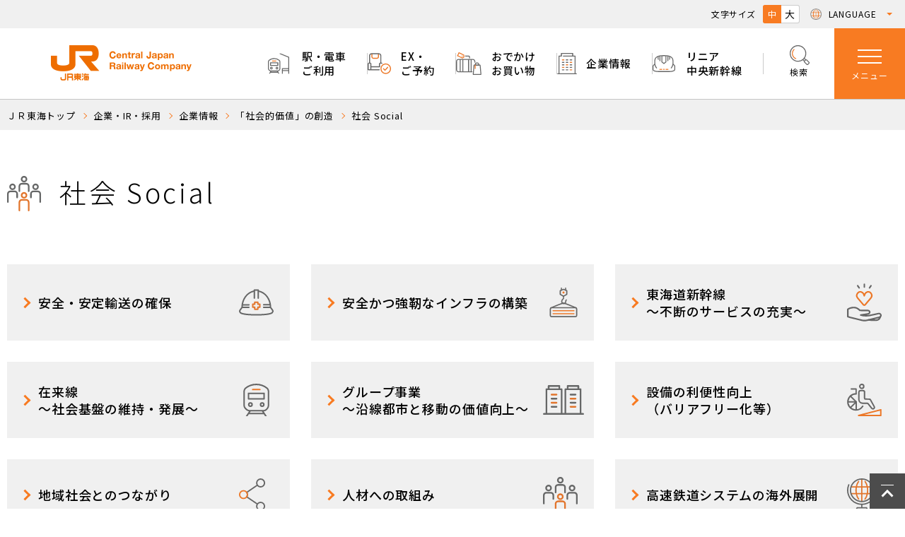

--- FILE ---
content_type: text/html
request_url: https://company.jr-central.co.jp/company/esg/social/
body_size: 2140
content:
<!DOCTYPE html>
<html lang="ja" class="company comp esg social social-index">
<head>
<meta charset="UTF-8">

<title>社会 Social｜ＪＲ東海</title>

<meta name="description" content="ＪＲ東海の公式サイト。駅/きっぷ/TOICA/エクスプレス・カードのご利用や、企業・IR・採用、観光・おでかけ、イベント、キャンペーンなどをご案内しています。このページは社会 Socialが記載されています。| ＪＲ東海">
<meta name="keywords" content="ＪＲ東海,東海旅客鉄道株式会社,JR,鉄道,新幹線,ニュース,リリース,情報,お知らせ,社会 Social">

<meta property="og:type" content="website">
<meta property="og:url" content="https://company.jr-central.co.jp/company/esg/social/">
<meta property="og:title" content="社会 Social｜ＪＲ東海">
<meta property="og:site_name" content="ＪＲ東海">
<meta property="og:description" content="ＪＲ東海の公式サイト。駅/きっぷ/TOICA/エクスプレス・カードのご利用や、企業・IR・採用、観光・おでかけ、イベント、キャンペーンなどをご案内しています。このページは社会 Socialが記載されています。| ＪＲ東海">
<meta property="og:image" content="https://jr-central.co.jp/_assets/_img/share/ogp.jpg">
<meta property="og:image:type" content="image/jpg">
<meta property="og:image:width" content="1200">
<meta property="og:image:height" content="630">
<meta property="og:locale" content="ja_JP">

<meta name="twitter:card" content="summary_large_image">
<meta name="twitter:title" content="社会 Social｜ＪＲ東海｜ＪＲ東海">
<meta name="twitter:description" content="ＪＲ東海の公式サイト。駅/きっぷ/TOICA/エクスプレス・カードのご利用や、企業・IR・採用、観光・おでかけ、イベント、キャンペーンなどをご案内しています。このページは社会 Socialが記載されています。| ＪＲ東海">
<meta name="twitter:image" content="https://jr-central.co.jp/_assets/_img/share/ogp.jpg">

<!-- Google Tag Manager -->
<script>(function(w,d,s,l,i){w[l]=w[l]||[];w[l].push({'gtm.start':
new Date().getTime(),event:'gtm.js'});var f=d.getElementsByTagName(s)[0],
j=d.createElement(s),dl=l!='dataLayer'?'&l='+l:'';j.async=true;j.src=
'https://www.googletagmanager.com/gtm.js?id='+i+dl;f.parentNode.insertBefore(j,f);
})(window,document,'script','dataLayer','GTM-MC32WZ');</script>
<!-- End Google Tag Manager -->

<meta http-equiv="X-UA-Compatible" content="IE=edge,chrome=1">
<meta name="format-detection" content="telephone=no">
<meta name="viewport" content="width=device-width">
<link rel="shortcut icon" href="https://jr-central.co.jp/favicon.ico" type="image/vnd.microsoft.icon">
<link rel="apple-touch-icon" href="https://jr-central.co.jp/apple-touch-icon.png">
<link rel="icon" href="https://jr-central.co.jp/favicon.ico" type="image/vnd.microsoft.icon">

<link rel="stylesheet" type="text/css" href="/_assets/_css/reset.css" media="screen,print">
<script src="/_assets/_config/config.js"></script>



<script>CJRC.loadScript('/_assets/_module/hp1.js',function(){ hp1(); });</script>
</head>



<body>
<!-- Google Tag Manager (noscript) -->
<noscript><iframe src="https://www.googletagmanager.com/ns.html?id=GTM-MC32WZ"
height="0" width="0" style="display:none;visibility:hidden"></iframe></noscript>
<!-- End Google Tag Manager (noscript) -->

<script>CJRC.loadScript('/_assets/_module/hp2.js',function(){ hp2(); });</script>




<header class="site-header">
<script>
CJRC.loadScript('/_assets/_module/header.js',function(){ CJRC.module.siteHeader({}); });
</script>
</header>


<div class="bread-clumbs">
	<div class="wrap">
	</div>
</div>
<script type="application/ld+json" class="breadcrumb">
{
	"@context": "http://schema.org",
	"@type": "BreadcrumbList",
	"itemListElement": [
		{
			"@type": "ListItem",
			"position": 1,
			"item": {
				"@id": "https://jr-central.co.jp/",
				"name": "ＪＲ東海トップ"
			}
		},
		{
			"@type": "ListItem",
			"position": 2,
			"item": {
				"@id": "https://company.jr-central.co.jp/",
				"name": "企業・IR・採用"
			}
		},
		{
			"@type": "ListItem",
			"position": 3,
			"item": {
				"@id": "https://company.jr-central.co.jp/company/",
				"name": "企業情報"
			}
		},
		{
			"@type": "ListItem",
			"position": 4,
			"item": {
				"@id": "https://company.jr-central.co.jp/company/esg/",
				"name": "「社会的価値」の創造"
			}
		},
		{
			"@type": "ListItem",
			"position": 5,
			"item": {
				"@id": "https://company.jr-central.co.jp/company/esg/social/",
				"name": "社会 Social"
			}
		}
	]
}
</script>



<div class="main-wrap">


	<section class="main">

		<header class="page-title">
		<h1>社会 Social</h1>
		</header>


		<div class="main-contents">

			<div class="index-list-a-col3">

			<article class="a1"><a href="/company/esg/social/transport.html">
				<div class="wrap">
				<h2>安全・安定輸送の確保</h2>
				</div>
			</a></article>

			<article class="a2"><a href="/company/esg/social/infrastructure.html">
				<div class="wrap">
				<h2>安全かつ強靭なインフラの構築</h2>
				</div>
			</a></article>

			<article class="a3"><a href="/company/esg/social/service.html">
				<div class="wrap">
				<h2>東海道新幹線<br>～不断のサービスの充実～</h2>
				</div>
			</a></article>

			<article class="a4"><a href="/company/esg/social/conventional-line.html">
				<div class="wrap">
				<h2>在来線<br>～社会基盤の維持・発展～</h2>
				</div>
			</a></article>

			<article class="a10"><a href="/company/esg/social/group-business.html">
				<div class="wrap">
				<h2>グループ事業<br>～沿線都市と移動の価値向上～</h2>
				</div>
			</a></article>

			<article class="a5"><a href="/company/esg/social/barrierfree.html">
				<div class="wrap">
				<h2>設備の利便性向上<br>（バリアフリー化等）</h2>
				</div>
			</a></article>

			<article class="a6"><a href="/company/esg/social/community.html">
				<div class="wrap">
				<h2>地域社会とのつながり</h2>
				</div>
			</a></article>

			<article class="a7"><a href="/company/esg/social/employee.html">
				<div class="wrap">
				<h2>人材への取組み</h2>
				</div>
			</a></article>

			<article class="a8"><a href="/company/esg/social/overseas.html">
				<div class="wrap">
				<h2>高速鉄道システムの海外展開</h2>
				</div>
			</a></article>

			<article class="a9"><a href="/company/esg/social/relationship.html">
				<div class="wrap">
				<h2>資材取引先との関係構築</h2>
				</div>
			</a></article>

			</div>

		</div>

	</section>


</div>






<footer class="site-footer">
<script>
CJRC.loadScript('/_assets/_module/footer.js',function(){ CJRC.module.siteFooter({}); });
</script>
</footer>



<script>CJRC.loadScript('/_assets/_module/hp3.js',function(){ hp3(); });</script>
</body>
</html>


--- FILE ---
content_type: text/css
request_url: https://company.jr-central.co.jp/_assets/_css/reset.css
body_size: 357
content:
@import url(https://fonts.googleapis.com/css2?family=Noto+Sans+JP:wght@100..900&display=swap);
body {
  opacity: 0;
  -webkit-transition: opacity 0.5s;
  transition: opacity 0.5s;
}

html.cjrc-ready body {
  opacity: 1;
}

* {
  margin: 0;
  padding: 0;
}

html {
  overflow-y: scroll;
}

body, div, dl, dt, dd, ul, ol, li, h1, h2, h3, h4, h5, h6, pre, form, fieldset, input, textarea, p, blockquote, th, td {
  margin: 0;
  padding: 0;
}

address, caption, cite, code, dfn, em, th, var {
  font-style: normal;
  font-weight: normal;
}

table {
  border-collapse: collapse;
  border-spacing: 0;
}

q:before, q:after {
  content: '';
}

object, embed {
  vertical-align: top;
}

hr, legend {
  display: none;
  border: none;
}

abbr, acronym, fieldset {
  border: 0;
}

tr, th, td, caption {
  vertical-align: top;
  font-style: normal;
  font-weight: normal;
  text-align: left;
}

ol, ul {
  list-style: none;
}

h1, h2, h3, h4, h5, h6 {
  font-style: normal;
  font-weight: normal;
  font-size: 100%;
}

img {
  border: 0;
  font-size: 0;
  line-height: 0;
  vertical-align: bottom;
}

/*# sourceMappingURL=reset.css.map */

/*# sourceMappingURL=reset.css.map */


--- FILE ---
content_type: text/css
request_url: https://company.jr-central.co.jp/company/esg/social/_css/pc/standard.css
body_size: 1729
content:
.social .sub-navi .section-title:after {
	width: 41.10733px;
	height: 40px;
	background-image: url(../../../../about/_img/out_pag_ttl_ico.svg);
	background-size: 41.10733px 40px;
}

.social .main .main-contents .main-contents-child {
	margin: 0 0 80px 0;
}

.social .main .main-contents .main-contents-child:last-child {
	margin: 0;
}

.social-index .page-title h1 {
	padding-left: 74px;
}

.social-index .page-title h1:before {
	width: 48.04503px;
	height: 50px;
	background-image: url(../../_img/_pag_ttl_ico.svg);
	background-size: 48.04503px 50px;
}

.social-index .main-contents .a1 a:after {
	background-image: url(../../_img/transport_pag_ttl_ico.svg);
	background-size: 49px 54px;
}

.social-index .main-contents .a2 a:after {
	background-image: url(../../_img/infrastructure_pag_ttl_ico.svg);
	background-size: 58.42264px 42px;
}

.social-index .main-contents .a3 a:after {
	background-image: url(../../_img/service_pag_ttl_ico.svg);
	background-size: 49px 54px;
}

.social-index .main-contents .a4 a:after {
	background-image: url(../../_img/conventional-line_pag_ttl_ico.svg);
	background-size: 49px 46px;
}

.social-index .main-contents .a5 a:after {
	background-image: url(../../_img/barrierfree_pag_ttl_ico.svg);
	background-size: 49px 46px;
}

.social-index .main-contents .a6 a:after {
	background-image: url(../../_img/community_pag_ttl_ico.svg);
	background-size: 37px 46px;
}

.social-index .main-contents .a7 a:after {
	background-image: url(../../_img/_pag_ttl_ico.svg);
	background-size: 49px 51px;
}

.social-index .main-contents .a8 a:after {
	background-image: url(../../_img/overseas_pag_ttl_ico.svg);
	background-size: 37.63661px 46px;
}

.social-index .main-contents .a9 a:after {
	background-image: url(../../_img/relationship_pag_ttl_ico.svg);
	background-size: auto 46px;
}

.social-index .main-contents .a10 a:after {
	background-image: url(../../_img/group_pag_ttl_ico.svg);
	background-size: auto 42px;
}

.social-service .page-title h1 {
	padding-left: 74px;
}

.social-service .page-title h1:before {
	width: 48.35255px;
	height: 50px;
	background-image: url(../../_img/service_pag_ttl_ico.svg);
	background-size: 48.35255px 50px;
}

.social-service .main-contents .lev2 {
	margin-top: 20px;
}

.social-service .main-contents .lev3-noline {
	margin-top: 20px;
}

.social-service .main-contents .mt {
	margin-top: 1em;
}

.social-service .main-contents .note-list {
	margin-top: 1em;
}

.social-service .main-contents .note-list.txt li {
	padding-left: 2.3em;
	text-indent: -2.3em;
}

.social-service .main-contents .note-list.txt li:before {
	content: none;
}

.social-service .main-contents .link-list {
	margin-top: 1em;
}

.social-service .main-contents .grid-1 .a1 figure figcaption .caption {
	font-weight: normal;
}

.social-service .main-contents .grid-2 figure .image img {
	width: 100%;
}

.social-service .main-contents .grid-2 figure figcaption .caption {
	font-weight: normal;
}

.social-service .main-contents .info {
	overflow: hidden;
}

.social-service .main-contents .info figure {
	float: right;
	margin-left: 20px;
}

.social-service .main-contents .info figure .image img {
	width: 332px;
}

.social-service .main-contents .info figure figcaption .caption {
	font-weight: normal;
}

.social-infrastructure .page-title h1 {
	padding-left: 74px;
}

.social-infrastructure .page-title h1:before {
	width: 48.35255px;
	height: 50px;
	background-image: url(../../_img/infrastructure_pag_ttl_ico.svg);
	background-size: 48.35255px 50px;
}

.social-infrastructure .main-contents .lev2 {
	margin-top: 60px;
}

.social-infrastructure .main-contents .lev3-noline {
	margin-top: 40px;
}

.social-infrastructure .main-contents .mt {
	margin-top: 60px;
}

.social-infrastructure .main-contents .note-list.txt li {
	padding-left: 2.3em;
	text-indent: -2.3em;
}

.social-infrastructure .main-contents .note-list.txt li:before {
	content: none;
}

.social-infrastructure .main-contents .link-list {
	margin-top: 1em;
}

.social-infrastructure .main-contents .grid-1 .a1 figure figcaption .caption {
	font-weight: normal;
}

.social-infrastructure .main-contents .grid-2 figure .image img {
	width: 100%;
}

.social-infrastructure .main-contents .grid-2 figure figcaption .caption {
	font-weight: normal;
}

.social-infrastructure .main-contents .info {
	overflow: hidden;
}

.social-infrastructure .main-contents .info figure {
	float: right;
	margin-left: 20px;
}

.social-infrastructure .main-contents .info figure .image img {
	width: 332px;
}

.social-infrastructure .main-contents .info figure figcaption .caption {
	font-weight: normal;
}

.social-conventional-line .page-title h1 {
	padding-left: 94px;
}

.social-conventional-line .page-title h1:before {
	width: 69.55077px;
	height: 50px;
	background-image: url(../../_img/conventional-line_pag_ttl_ico.svg);
	background-size: 69.55077px 50px;
}

.social-conventional-line .main-contents .lev2 {
	margin-top: 60px;
}

.social-conventional-line .main-contents .lev3-noline {
	margin-top: 40px;
}

.social-conventional-line .main-contents .mt {
	margin-top: 60px;
}

.social-conventional-line .main-contents .note-list.txt li {
	padding-left: 2.3em;
	text-indent: -2.3em;
}

.social-conventional-line .main-contents .note-list.txt li:before {
	content: none;
}

.social-conventional-line .main-contents .link-list {
	margin-top: 1em;
}

.social-conventional-line .main-contents .grid-1 .a1 figure figcaption .caption {
	font-weight: normal;
}

.social-conventional-line .main-contents .grid-2 figure .image img {
	width: 100%;
}

.social-conventional-line .main-contents .grid-2 figure figcaption .caption {
	font-weight: normal;
}

.social-conventional-line .main-contents .info {
	overflow: hidden;
}

.social-conventional-line .main-contents .info figure {
	float: right;
	margin-left: 20px;
}

.social-conventional-line .main-contents .info figure .image img {
	width: 332px;
}

.social-conventional-line .main-contents .info figure figcaption .caption {
	font-weight: normal;
}

.social-group-business .page-title h1 {
	padding-left: 94px;
}

.social-group-business .page-title h1:before {
	width: 69.55077px;
	height: 50px;
	background-image: url(../../_img/group_pag_ttl_ico.svg);
	background-size: 69.55077px 50px;
}

.social-group-business .main-contents .lev2 {
	margin-top: 50px;
}

.social-group-business .main-contents .mt {
	margin-top: 1.6em;
}

.social-group-business .main-contents .grid-2 figure .image img {
	width: 100%;
}

.social-group-business .main-contents .grid-2 figure figcaption .caption {
	font-weight: normal;
}

.social-group-business .main-contents .grid-3 figure .image img {
	width: 100%;
}

.social-group-business .main-contents .grid-3 figure figcaption .caption {
	font-weight: normal;
}

.social-group-business .main-contents .grid-3 .a2.span2 {
	width: 593px;
	margin-right: 0;
}

.social-group-business .main-contents .grid-3 .a2.w134per {
	width: 383.24px;
}

.social-group-business .main-contents .info {
	overflow: hidden;
}

.social-group-business .main-contents .info figure {
	float: right;
	width: 332px;
	margin-bottom: 20px;
	margin-left: 20px;
}

.social-group-business .main-contents .info figure .image img {
	max-width: 100%;
}

.social-group-business .main-contents .info figure figcaption .caption {
	font-weight: normal;
}

.social-related .page-title h1 {
	padding-left: 94px;
}

.social-related .page-title h1:before {
	width: 69.55077px;
	height: 50px;
	background-image: url(../../_img/related_pag_ttl_ico.svg);
	background-size: 69.55077px 50px;
}

.social-related .main-contents .lev2 {
	margin-top: 20px;
}

.social-related .main-contents .lev3-noline {
	margin-top: 20px;
}

.social-related .main-contents .note-list {
	margin-top: 1em;
}

.social-related .main-contents .note-list.txt li:before {
	content: none;
}

.social-related .main-contents .grid-1 .a1 figure figcaption .caption {
	font-weight: normal;
}

.social-related .main-contents .info {
	overflow: hidden;
}

.social-related .main-contents .info figure {
	float: right;
	margin-left: 20px;
}

.social-related .main-contents .info figure .image img {
	width: 332px;
}

.social-related .main-contents .info figure figcaption .caption {
	font-weight: normal;
}

.social-employee .page-title h1 {
	padding-left: 74px;
}

.social-employee .page-title h1:before {
	width: 48.04503px;
	height: 50px;
	background-image: url(../../_img/_pag_ttl_ico.svg);
	background-size: 48.04503px 50px;
}

.social-employee .main-contents .lev2 {
	margin-top: 20px;
}

.social-employee .main-contents .lev3-noline,
.social-employee .main-contents .lev3 {
	margin-top: 20px;
}

.social-employee .main-contents .mt {
	margin-top: 1em;
}

.social-employee .main-contents .mt0 {
	margin-top: 0;
}

.social-employee .main-contents .note-list {
	margin-top: 1em;
}

.social-employee .main-contents .note-list.number li {
	padding-left: 2.1em;
	text-indent: -2.1em;
}

.social-employee .main-contents .note-list.number li:before {
	content: none;
}

.social-employee .main-contents .note-list.mt0 {
	margin-top: 0;
}

.social-employee .main-contents .link-list {
	margin-top: 1em;
}

.social-employee .main-contents .dot-list.number li {
	padding-left: 1.1em;
	text-indent: -1.1em;
}

.social-employee .main-contents .dot-list.number li:before {
	content: none;
}

.social-employee .main-contents .grid-1 .a1 figure figcaption .caption {
	font-weight: normal;
}

.social-employee .main-contents .grid-2 {
	margin-top: 2em;
}

.social-employee .main-contents .grid-2 figure .image img {
	width: 100%;
}

.social-employee .main-contents .grid-2 figure figcaption .caption {
	font-weight: normal;
}

.social-employee .main-contents .info {
	overflow: hidden;
}

.social-employee .main-contents .info figure {
	float: right;
	margin-left: 20px;
}

.social-employee .main-contents .info figure .image img {
	width: 332px;
}

.social-employee .main-contents .info figure figcaption .caption {
	font-weight: normal;
}

.social-employee .main-contents .info figure figcaption .caption.text-center {
	text-align: center;
}

.social-employee .main-contents .info.half figure .image img {
	width: 166px;
}

.social-employee .main-contents .column {
	margin-top: 20px;
}

.social-employee .main-contents .column .col {
	margin: 0;
}

.social-overseas .page-title h1 {
	padding-left: 70px;
}

.social-overseas .page-title h1:before {
	width: 41px;
	height: 50px;
	background-image: url(../../_img/overseas_pag_ttl_ico.svg);
	background-size: 41px 50px;
}

.social-overseas .main-contents .lev2 {
	margin-top: 20px;
}

.social-overseas .main-contents .lev3 {
	margin-top: 20px;
}

.social-overseas .main-contents .grid-1 {
	margin-top: 20px;
}

.social-overseas .main-contents figure.image figcaption .caption {
	font-weight: normal;
}

.social-overseas .main-contents .info {
	overflow: hidden;
}

.social-overseas .main-contents .info figure {
	float: right;
	margin-left: 20px;
}

.social-overseas .main-contents .info figure .image img {
	width: 332px;
}

.social-overseas_high-speed-rail .page-title h1 {
	padding-left: 70px;
}

.social-overseas_high-speed-rail .page-title h1:before {
	width: 41px;
	height: 50px;
	background-image: url(../../_img/overseas_pag_ttl_ico.svg);
	background-size: 41px 50px;
}

.social-overseas_high-speed-rail .main-contents .grid-2 {
	margin-top: 2em;
}

.social-overseas_high-speed-rail .main-contents .grid-2 figure .image img {
	width: 100%;
}

.social-overseas_high-speed-rail .main-contents .grid-2 figure figcaption .caption {
	font-weight: normal;
}

.social-overseas_symposium .page-title h1 {
	padding-left: 70px;
}

.social-overseas_symposium .page-title h1:before {
	width: 41px;
	height: 50px;
	background-image: url(../../_img/overseas_pag_ttl_ico.svg);
	background-size: 41px 50px;
}

.social-overseas_symposium .main-contents .info {
	overflow: hidden;
	margin-bottom: 60px;
}

.social-overseas_symposium .main-contents .info figure {
	float: right;
	margin-left: 20px;
}

.social-overseas_symposium .main-contents .info figure figcaption .caption {
	font-weight: normal;
}

.social-overseas_symposium .main-contents .info .sp {
	display: none;
}

.social-overseas_symposium .main-contents .grid-2 {
	margin-top: 2em;
}

.social-overseas_symposium .main-contents .grid-2 figure .image img {
	width: 100%;
}

.social-overseas_symposium .main-contents .grid-2 figure figcaption .caption {
	font-weight: normal;
}

.social-relationship .page-title h1 {
	padding-left: 74px;
}

.social-relationship .page-title h1:before {
	width: 48.78485px;
	height: 50px;
	background-image: url(../../_img/relationship_pag_ttl_ico.svg);
	background-size: 48.78485px 50px;
}

.social-relationship .main-contents .section-title + .lev2 {
	margin-top: 20px !important;
}

.social-relationship .main-contents .lev2 {
	margin-top: 40px;
}

.social-relationship .main-contents .number-list {
	position: relative;
	counter-reset: item;
}

.social-relationship .main-contents .number-list li {
	padding-left: 2em;
}

.social-relationship .main-contents .number-list li::before {
	position: absolute;
	left: 0;
	counter-increment: item;
	content: counter(item);
}

.social-relationship .main-contents .grid-1 {
	margin-top: 20px;
}

.social-relationship .main-contents .info {
	overflow: hidden;
}

.social-relationship .main-contents .info figure {
	float: right;
	margin-left: 20px;
}

.social-relationship .main-contents .info figure .image img {
	width: 332px;
}

.social-relationship .main-contents .info figure figcaption .caption {
	font-weight: normal;
}

.social-barrierfree .page-title h1 {
	padding-left: 74px;
}

.social-barrierfree .page-title h1:before {
	width: 52px;
	height: 50px;
	background-image: url(../../_img/barrierfree_pag_ttl_ico.svg);
	background-size: 52px 50px;
}

.social-barrierfree .main-contents figure figcaption .caption {
	font-weight: normal;
}

.social-barrierfree .main-contents .info {
	overflow: hidden;
}

.social-barrierfree .main-contents .info figure {
	float: right;
	margin-left: 20px;
}

.social-barrierfree .main-contents .info figure .image img {
	width: 332px;
}

.social-barrierfree .main-contents .info figure figcaption .caption {
	font-weight: normal;
}

.social-community .page-title h1 {
	padding-left: 74px;
}

.social-community .page-title h1:before {
	width: 58px;
	height: 50px;
	background-image: url(../../_img/community_pag_ttl_ico.svg);
	background-size: 58px 50px;
}

.social-community .main-contents .section-title + .lev2 {
	margin-top: 20px !important;
}

.social-community .main-contents .lev2 {
	margin-top: 40px;
}

.social-community .main-contents .note-list {
	margin-top: 1em;
}

.social-community .main-contents .link-list {
	margin-top: 1em;
}

.social-community .main-contents .grid-1 {
	margin-top: 20px;
}

.social-community .main-contents .grid-1 .a1 figure figcaption .caption {
	font-weight: normal;
}

.social-community .main-contents .grid-2 {
	margin-top: 2em;
}

.social-community .main-contents .grid-2 figure .image img {
	width: 100%;
}

.social-community .main-contents .grid-2 figure figcaption .caption {
	font-weight: normal;
}

.social-community .main-contents .grid-2.grid-2-2 .a1 {
	width: 247px;
}

.social-community .main-contents .info {
	overflow: hidden;
}

.social-community .main-contents .info figure {
	float: right;
	margin-left: 20px;
}

.social-community .main-contents .info figure .image img {
	width: 332px;
}

.social-community .main-contents .info figure figcaption .caption {
	font-weight: normal;
}

.social-transport .page-title h1 {
	padding-left: 74px;
}

.social-transport .page-title h1:before {
	width: 65.91842px;
	height: 50px;
	background-image: url(../../_img/transport_pag_ttl_ico.svg);
	background-size: 65.91842px 50px;
}

.social-transport .main-contents .mt {
	margin-top: 20px;
}

.social-transport .main-contents .mt2 {
	margin-top: 40px;
}

.social-transport .main-contents .fb {
	font-weight: bold;
}

.social-transport .main-contents .note-list.number li {
	padding-left: 2.1em;
	text-indent: -2.1em;
}

.social-transport .main-contents .note-list.number li:before {
	content: none;
}

.social-transport .main-contents figure.image figcaption .caption {
	font-weight: normal;
}

.social-transport .main-contents .float {
	margin-top: 18px;
}

.social-transport .main-contents .float .fll.fll-1 {
	margin-right: 20px;
	width: calc(((100% - 20px * 3) / 5));
}

.social-transport .main-contents .float .fll.fll-1 .image img {
	width: 100%;
}

.social-transport .main-contents .float .fll-3 {
	width: calc(((100% - 20px * 3) / 5) * 3);
}

.social-transport .main-contents .float .fll-3 .image img {
	width: 100%;
}

.social-transport .main-contents .section-title {
	margin-top: 60px;
}

.social-transport .main-contents .section-title:first-child {
	margin-top: 0;
}

.social-transport .main-contents .grid-2 {
	margin-top: 18px;
}

.social-transport .main-contents .grid-2 article {
	width: 310px;
}

.social-transport .main-contents .grid-2 article .image img {
	width: 100%;
}

.social-transport .main-contents .lev2 {
	margin-top: 40px;
	margin-bottom: 10px;
}

.social-transport .main-contents .lev3 {
	margin-top: 40px;
}

.social-transport .main-contents .flr-2 .image img {
	width: 100%;
}

.social-transport .main-contents .grid-3-1 .fll.fll-3 {
	width: 570px;
}

.social-transport .main-contents .grid-3-1 .flr.flr-1 {
	width: 310px;
	margin-left: 20px;
}

.social-transport .main-contents .grid-3-1 .flr.flr-1 img {
	width: 100%;
}

.social-transport .main-contents .grid-3-2 {
	margin-top: 18px;
}

.social-transport .main-contents .grid-3-2 > .flr-2 {
	width: 640px;
}

.social-transport .main-contents .grid-3-2 > .flr-2 .fll-2 {
	width: 310px;
}

.social-transport .main-contents .grid-3-2 > .flr-2 .flr-2 {
	width: 310px;
}

.social-transport .main-contents .grid-1-2 {
	margin-top: 18px;
}

.social-transport .main-contents .grid-1-2 .image img {
	width: 60%;
}

.social-transport .main-contents .lev3-noline {
	margin-top: 40px;
}

.social-transport .main-contents .note {
	margin-top: 18px;
}
/*# sourceMappingURL=standard.css.map */


--- FILE ---
content_type: image/svg+xml
request_url: https://company.jr-central.co.jp/company/esg/social/_img/conventional-line_pag_ttl_ico.svg
body_size: 509
content:
<svg id="レイヤー_1" data-name="レイヤー 1" xmlns="http://www.w3.org/2000/svg" viewBox="0 0 35.43 44.71"><defs><style>.cls-1{fill:#666;}.cls-2{fill:#ec7828;}</style></defs><title>ico_zairaisen</title><path class="cls-1" d="M28.44,21.94H7a1,1,0,0,1-1-1V13.28a1,1,0,0,1,1-1H28.44a1,1,0,0,1,1,1v7.66A1,1,0,0,1,28.44,21.94ZM8,19.94H27.44V14.28H8Z"/><path class="cls-2" d="M22.7,9.11h-10a1,1,0,0,1,0-2h10a1,1,0,0,1,0,2Z"/><path class="cls-1" d="M35.43,10.11a6.93,6.93,0,0,0-2.28-4.7,24.75,24.75,0,0,0-30.87,0A6.93,6.93,0,0,0,0,10.11V30.23a6.66,6.66,0,0,0,1.88,4.35q.81.76,1.64,1.6a7.51,7.51,0,0,0,4.09,1.93L3.24,44.71h2.4l1.73-2.6h20.7l1.73,2.6h2.4l-4.35-6.55h.28A6.65,6.65,0,0,0,32.56,36q.59-.7,1.18-1.36a7.48,7.48,0,0,0,1.68-4.43Zm-8.69,30h-18L10,38.15H25.44Zm6.69-9.87h0a5.5,5.5,0,0,1-1.18,3.1c-.4.45-.81.91-1.21,1.39a4.71,4.71,0,0,1-2.93,1.43H8.05a5.41,5.41,0,0,1-3.11-1.38c-.57-.57-1.13-1.12-1.69-1.65A4.65,4.65,0,0,1,2,30.23V10.11A5,5,0,0,1,3.53,7,22.73,22.73,0,0,1,31.89,7a5,5,0,0,1,1.54,3.15Z"/><path id="_複合パス_" data-name="&lt;複合パス&gt;" class="cls-1" d="M25.79,27.48a1.29,1.29,0,1,1-1.29,1.29,1.29,1.29,0,0,1,1.29-1.29m0-2a3.29,3.29,0,1,0,3.29,3.29,3.29,3.29,0,0,0-3.29-3.29Z"/><path id="_複合パス_2" data-name="&lt;複合パス&gt;" class="cls-1" d="M9.63,27.48a1.29,1.29,0,1,1-1.29,1.29,1.29,1.29,0,0,1,1.29-1.29m0-2a3.29,3.29,0,1,0,3.29,3.29,3.29,3.29,0,0,0-3.29-3.29Z"/></svg>

--- FILE ---
content_type: image/svg+xml
request_url: https://jr-central.co.jp/_assets/_img/_hea_tab_ico_05.svg
body_size: 573
content:
<?xml version="1.0" encoding="UTF-8"?><svg id="_レイヤー_2" xmlns="http://www.w3.org/2000/svg" viewBox="0 0 45.77 40.75"><defs><style>.cls-1{fill:#ec7828;}.cls-2{fill:#666;}</style></defs><g id="_レイヤー_1-2"><path class="cls-1" d="m18.22,10.94h-6.89c-2.21,0-4-1.79-4-4V1h2v5.94c0,1.1.9,2,2,2h6.89c1.1,0,2-.9,2-2V1h2v5.94c0,2.21-1.79,4-4,4Z"/><path class="cls-2" d="m28.66,19.25c-.49-.49-1.13-.78-1.8-.84V5c0-2.76-2.24-5-5-5H7.69C4.93,0,2.69,2.24,2.69,5v13.4c-1.5.15-2.69,1.41-2.69,2.95v11.06c0,.55.45,1,1,1h5.36c.07,0,.13-.03.2-.04.04.01.08.04.13.04h16.05c.55,0,1-.45,1-1s-.45-1-1-1H7.36v-3.86h16.22c.55,0,1-.45,1-1,0-.32-.16-.6-.4-.78v-4.42c0-.54.44-.98.98-.98h1.4c.26,0,.5.1.69.29.39.39,1.02.39,1.41,0s.39-1.02,0-1.41ZM5.36,31.41h-3.36v-10.06c0-.54.44-.98.98-.98h1.4c.54,0,.98.44.98.98v10.06Zm16.82-10.06v4.2H7.36v-4.2c0-1.54-1.17-2.79-2.67-2.95V5c0-1.65,1.35-3,3-3h14.17c1.65,0,3,1.35,3,3v13.41c-1.5.15-2.68,1.41-2.68,2.95Z"/><path class="cls-1" d="m35.46,40.75c-5.68,0-10.31-4.62-10.31-10.31s4.62-10.31,10.31-10.31,10.31,4.62,10.31,10.31-4.62,10.31-10.31,10.31Zm0-18.62c-4.58,0-8.31,3.73-8.31,8.31s3.73,8.31,8.31,8.31,8.31-3.73,8.31-8.31-3.73-8.31-8.31-8.31Z"/><path class="cls-1" d="m33.94,34.46c-.27,0-.54-.11-.73-.31l-2.89-3.06c-.38-.4-.36-1.04.04-1.41s1.03-.36,1.41.04l2.17,2.29,4.73-5.01c.38-.4,1.01-.42,1.41-.04.4.38.42,1.01.04,1.41l-5.45,5.79c-.19.2-.45.31-.73.31h0Z"/></g></svg>

--- FILE ---
content_type: image/svg+xml
request_url: https://company.jr-central.co.jp/company/esg/social/_img/transport_pag_ttl_ico.svg
body_size: 583
content:
<svg id="レイヤー_1" data-name="レイヤー 1" xmlns="http://www.w3.org/2000/svg" viewBox="0 0 48.81 37.02"><defs><style>.cls-1{fill:#e2752c;}.cls-2{fill:#666767;}</style></defs><title>アートボード 1</title><path class="cls-1" d="M26.53,29.15H22.28a1,1,0,0,1-1-1V26.27H19.4a1,1,0,0,1-1-1V21a1,1,0,0,1,1-1h1.87V18.15a1,1,0,0,1,1-1h4.25a1,1,0,0,1,1,1V20H29.4a1,1,0,0,1,1,1v4.25a1,1,0,0,1-1,1H27.53v1.87A1,1,0,0,1,26.53,29.15Zm-3.25-2h2.25V25.27a1,1,0,0,1,1-1H28.4V22H26.53a1,1,0,0,1-1-1V19.15H23.28V21a1,1,0,0,1-1,1H20.4v2.25h1.87a1,1,0,0,1,1,1Z"/><path class="cls-2" d="M47.89,28.56l-2.38-3.3-.06-.08c-.13-11.76-7.58-21.5-17.34-23.51V1a1,1,0,0,0-1-1H21.69a1,1,0,0,0-1,1v.67C11,3.68,3.51,13.38,3.35,25.18l-.06.09L.91,28.57c-.92,1.28-1.24,2-.51,3.7A4.93,4.93,0,0,0,1,33.32,4.66,4.66,0,0,0,3.54,35c1.71.61,7.16,2,20.86,2s19.16-1.42,20.77-2a4.77,4.77,0,0,0,1.64-.78,4.87,4.87,0,0,0,1.58-2C49.14,30.58,48.81,29.84,47.89,28.56Zm-1.33,2.9a2.86,2.86,0,0,1-.93,1.16,3,3,0,0,1-1,.48C43,33.68,37.8,35,24.4,35S5.83,33.68,4.12,33.08a2.77,2.77,0,0,1-1.52-1,2.91,2.91,0,0,1-.37-.62c-.36-.82-.36-.82.3-1.73l2.37-3.29,0,0h9.11a1,1,0,0,0,0-2H5.39c0-.52.06-1,.11-1.56h8.55a1,1,0,0,0,0-2H5.79C7.37,12.21,13.25,5.43,20.69,3.71v8.74a1,1,0,1,0,2,0V2h3.42V12.46a1,1,0,0,0,2,0V3.71C35.55,5.43,41.43,12.21,43,20.84H34.76a1,1,0,0,0,0,2H43.3c.05.51.09,1,.11,1.56H34.76a1,1,0,0,0,0,2h9.11l0,0,2.37,3.29C46.93,30.64,46.93,30.64,46.57,31.46Z"/></svg>

--- FILE ---
content_type: image/svg+xml
request_url: https://jr-central.co.jp/_assets/_img/_hea_tab_ico_03.svg
body_size: 271
content:
<svg id="レイヤー_1" data-name="レイヤー 1" xmlns="http://www.w3.org/2000/svg" viewBox="0 0 40.63 44.07"><defs><style>.cls-1{fill:#666;}.cls-2{fill:#ec7828;}</style></defs><title>_hea_tab_ico_03</title><path class="cls-1" d="M39.63,42.07H38V6.47a1,1,0,0,0-1-1H33.13V1a1,1,0,0,0-1-1H8.51a1,1,0,0,0-1,1V5.47H3.65a1,1,0,0,0-1,1v35.6H1a1,1,0,0,0,0,2H39.63a1,1,0,0,0,0-2Zm-35-34.6H8.51a1,1,0,0,0,1-1V2H31.13V5.47H12.78a1,1,0,1,0,0,2H36v34.6H4.65Z"/><path class="cls-2" d="M14,15.34h-3.5a1,1,0,0,1,0-2H14a1,1,0,1,1,0,2Z"/><path class="cls-1" d="M22.07,15.34h-3.5a1,1,0,0,1,0-2h3.5a1,1,0,0,1,0,2Z"/><path class="cls-1" d="M30.17,15.34h-3.5a1,1,0,0,1,0-2h3.5a1,1,0,0,1,0,2Z"/><path class="cls-1" d="M14,20.51h-3.5a1,1,0,0,1,0-2H14a1,1,0,1,1,0,2Z"/><path class="cls-1" d="M22.07,20.51h-3.5a1,1,0,0,1,0-2h3.5a1,1,0,0,1,0,2Z"/><path class="cls-2" d="M30.17,20.51h-3.5a1,1,0,0,1,0-2h3.5a1,1,0,0,1,0,2Z"/><path class="cls-1" d="M14,25.67h-3.5a1,1,0,0,1,0-2H14a1,1,0,1,1,0,2Z"/><path class="cls-2" d="M22.07,25.67h-3.5a1,1,0,0,1,0-2h3.5a1,1,0,0,1,0,2Z"/><path class="cls-1" d="M30.17,25.67h-3.5a1,1,0,0,1,0-2h3.5a1,1,0,0,1,0,2Z"/><path class="cls-2" d="M14,30.84h-3.5a1,1,0,0,1,0-2H14a1,1,0,1,1,0,2Z"/><path class="cls-1" d="M22.07,30.84h-3.5a1,1,0,0,1,0-2h3.5a1,1,0,0,1,0,2Z"/><path class="cls-1" d="M30.17,30.84h-3.5a1,1,0,0,1,0-2h3.5a1,1,0,0,1,0,2Z"/><path class="cls-1" d="M14,36h-3.5a1,1,0,0,1,0-2H14a1,1,0,0,1,0,2Z"/><path class="cls-1" d="M22.07,36h-3.5a1,1,0,0,1,0-2h3.5a1,1,0,0,1,0,2Z"/><path class="cls-2" d="M30.17,36h-3.5a1,1,0,0,1,0-2h3.5a1,1,0,1,1,0,2Z"/></svg>

--- FILE ---
content_type: image/svg+xml
request_url: https://jr-central.co.jp/_assets/_img/_hea_tab_ico_04.svg
body_size: 415
content:
<svg id="レイヤー_1" data-name="レイヤー 1" xmlns="http://www.w3.org/2000/svg" width="46.776" height="44.004" viewBox="0 0 46.776 44.004"><defs><style>.cls-1{fill:#666;}.cls-2{fill:#ec7828;}</style></defs><title>_pag_ttl_ico</title><path class="cls-1" d="M35.663,13.938a5.164,5.164,0,1,1,5.165-5.165A5.171,5.171,0,0,1,35.663,13.938Zm0-8.329a3.164,3.164,0,1,0,3.165,3.164A3.168,3.168,0,0,0,35.663,5.609Z"/><path class="cls-1" d="M46.754,44h-2V34.762H2.021V44h-2V33.762a1,1,0,0,1,1-1H45.754a1,1,0,0,1,1,1Z"/><path class="cls-1" d="M13.535,25.444A12.722,12.722,0,1,1,26.257,12.722,12.736,12.736,0,0,1,13.535,25.444ZM13.535,2A10.722,10.722,0,1,0,24.257,12.722,10.734,10.734,0,0,0,13.535,2Z"/><path class="cls-2" d="M15.689,17.091H14.609V12.078a1,1,0,0,0-1-1h-1.8a1,1,0,0,0,0,2h.8v4.014H11.542a1,1,0,1,0,0,2h4.147a1,1,0,0,0,0-2Z"/><path class="cls-2" d="M13.5,10.339a2.563,2.563,0,1,1,2.562-2.563A2.565,2.565,0,0,1,13.5,10.339Zm0-3.125a.563.563,0,1,0,.563.563A.563.563,0,0,0,13.5,7.214Z"/><path class="cls-1" d="M45.776,29.126H42.215V20.905a6.007,6.007,0,0,0-6-6H35.11a6.007,6.007,0,0,0-6,6v8.221H1a1,1,0,0,0,0,2H45.776a1,1,0,0,0,0-2ZM31.11,20.905a4,4,0,0,1,4-4h1.105a4,4,0,0,1,4,4v8.221H31.11Z"/></svg>

--- FILE ---
content_type: image/svg+xml
request_url: https://company.jr-central.co.jp/company/esg/social/_img/overseas_pag_ttl_ico.svg
body_size: 563
content:
<svg id="レイヤー_1" data-name="レイヤー 1" xmlns="http://www.w3.org/2000/svg" viewBox="0 0 41.76 51.04"><defs><style>.cls-1{fill:#e2752c;}.cls-2{fill:#666767;}</style></defs><title>アートボード 1</title><path class="cls-1" d="M39.72,22.95h-7A30.42,30.42,0,0,0,33,18.7a31,31,0,0,0-.29-4.26h7a1,1,0,0,0,0-2H32.37A20.38,20.38,0,0,0,28.9,4.37a1,1,0,0,0-1.59,1.21,18.25,18.25,0,0,1,3,6.86H24V1.21a1,1,0,0,0-2,0V12.44h-6.3a18.25,18.25,0,0,1,3-6.86,1,1,0,0,0-1.59-1.21,20.38,20.38,0,0,0-3.47,8.07H6.48a1,1,0,0,0,0,2H13.3A31,31,0,0,0,13,18.7a30.41,30.41,0,0,0,.3,4.25H6.48a1,1,0,1,0,0,2h7.19a20.3,20.3,0,0,0,3.64,8.3A1,1,0,0,0,18.86,32a17.94,17.94,0,0,1-3.14-7.05H22V36.17a1,1,0,0,0,2,0V24.95H30.3A17.94,17.94,0,0,1,27.16,32a1,1,0,0,0,1.56,1.25,20.3,20.3,0,0,0,3.64-8.3h7.36a1,1,0,0,0,0-2Zm-24.39,0a27.79,27.79,0,0,1,0-8.51H22v8.51Zm8.69,0V14.44h6.66A28.37,28.37,0,0,1,31,18.7a28.49,28.49,0,0,1-.33,4.25Z"/><path class="cls-2" d="M23.06,37.38A18.69,18.69,0,1,1,41.76,18.69,18.71,18.71,0,0,1,23.06,37.38ZM23.06,2A16.69,16.69,0,1,0,39.76,18.69,16.71,16.71,0,0,0,23.06,2Z"/><path class="cls-2" d="M32,39.94A23,23,0,0,0,39.37,35,1,1,0,0,0,38,33.59a21,21,0,0,1-6.7,4.51,21.22,21.22,0,0,1-16.4,0A21.09,21.09,0,0,1,3.66,10.49a1,1,0,0,0-1.84-.78A23.09,23.09,0,0,0,14.09,39.94,22.86,22.86,0,0,0,22,41.73v3.52h-6.3a1,1,0,0,0-.9.56L13,49.59a1,1,0,0,0,.9,1.44H32.2a1,1,0,0,0,.9-1.44L31.22,45.8a1,1,0,0,0-.9-.56H24V41.73A22.86,22.86,0,0,0,32,39.94ZM30.59,49H15.46l.88-1.79H29.7Z"/></svg>

--- FILE ---
content_type: image/svg+xml
request_url: https://jr-central.co.jp/_assets/_img/ico_logo_02.svg
body_size: 2174
content:
<svg id="レイヤー_1" data-name="レイヤー 1" xmlns="http://www.w3.org/2000/svg" viewBox="0 0 250.91 23.81"><defs><style>.cls-1{fill:#231815;}</style></defs><title>ico_logo_02</title><path class="cls-1" d="M31,12.05c-3-1.2-5-1.94-5-1.94V7.26s1.23.58,5,2.17Z"/><path class="cls-1" d="M26,19.7v3.63c1.65-.49,5-4.6,5-4.6V15A51.5,51.5,0,0,1,26,19.7Z"/><path class="cls-1" d="M55.47,20.44v2.37h4.18S61,22.75,61,20.74V8.85H56V6.71h5.22V4.18H58.06V1.07H55v3H51.32V6.67h2.17v7.26a8.12,8.12,0,0,1-2.43,6v3.79S55.92,20,56,15v-3.6h2.59v7.84s.32,1.3-1,1.23Z"/><path class="cls-1" d="M49.25,4.7V2.11h-12A3.65,3.65,0,0,0,38,.55H35a9.93,9.93,0,0,1-3.37,5.22V9.23a6.93,6.93,0,0,0,1.56-1.3v5.57H31.65v3.08h1.56V23.3h15V16.52h1v-3h-1.1V6.77H34.67A13.36,13.36,0,0,0,36,4.67ZM42,9.32h3.13v4.15H42Zm0,7.26H45.1v4.15H42ZM36.29,9.32h3.14v4.15H36.29Zm0,7.26h3.14v4.15H36.29Z"/><path class="cls-1" d="M65.38,1.07s-.32,2.92-3.66,6V9.95a11.41,11.41,0,0,0,3.66-3.24h9.27V4.15H67.17A14,14,0,0,0,68.4,1.07Z"/><path class="cls-1" d="M72.09,7s-7.39,3.79-10.4,4.15v2.33s1.23-.38,1.59-.45v9.79h2.56V12.31l1.43-.49a14.67,14.67,0,0,0,7.32,11.41l-.29-2.95a11.33,11.33,0,0,1-3.86-5l3.14-1.39V11.28l-3.76,1.88a5.26,5.26,0,0,1-.36-2.24s1.88-1,2.37-1.3Z"/><polygon class="cls-1" points="79.06 8.81 76.2 8.81 76.2 2.11 86.06 2.11 86.06 1.04 89.17 1.04 89.17 2.07 99.02 2.07 99.02 8.81 96.16 8.81 96.16 4.67 79.06 4.67 79.06 8.81"/><path class="cls-1" d="M90.46,11.24a15.41,15.41,0,0,0,3.89-3.47v-2H82.46a6,6,0,0,1-3.14,3.9v2.78A19,19,0,0,0,83.4,9.3a8.61,8.61,0,0,0,1.94,1.88,22.52,22.52,0,0,1-9.62,2.92v2.56A13,13,0,0,0,78.57,16V23.3H96.68V15.65s1.88.42,2.79.55V13.77A21.09,21.09,0,0,1,90.46,11.24ZM85.28,7.81h5.51A10,10,0,0,1,88,9.91,7.84,7.84,0,0,1,85.28,7.81Zm2.56,4.63a19.24,19.24,0,0,0,5.51,2.62h-11A22.66,22.66,0,0,0,87.84,12.44ZM93.9,20.8H81.36V17.59H93.9Z"/><path class="cls-1" d="M108,.55h-2.37a11,11,0,0,1-4.2,5.1v3a12.31,12.31,0,0,0,5.36-5.23s.87,3.31,5.38,5.09l0-2.8S109.64,4.89,108,.55Z"/><polygon class="cls-1" points="102.64 7.91 102.64 10.37 105.27 10.37 105.27 11.92 101.41 11.92 101.41 14.48 105.27 14.48 105.27 20.74 101.41 20.74 101.41 23.17 112.49 23.17 112.49 20.74 108.31 20.74 108.31 14.52 112.23 14.52 112.23 11.92 108.35 11.92 108.35 10.37 110.94 10.37 110.94 7.91 102.64 7.91"/><path class="cls-1" d="M104.59,20.15s-.42-3.4-.51-4.82L102,15.15s.39,3.64.57,4.94Z"/><path class="cls-1" d="M109.25,20.11s.42-3.4.51-4.82l2.15-.17s-.39,3.64-.57,4.94Z"/><path class="cls-1" d="M124.9,3.11h-7.39a8.38,8.38,0,0,0,.29-2.59h-2.69A8.57,8.57,0,0,1,113,6.61V10s2.75-1.68,3.47-4.05h1.68v5h-4.8v2.56h4.8a9.94,9.94,0,0,1-5.12,7.06v3s6.19-3,6.38-6.93c0,0,0,4.21,5.93,7.23V21s-3.27-1.33-4.6-7.52h4.63V10.89h-4.67v-5h4.15Z"/><polygon class="cls-1" points="127.04 1.07 133.1 3.4 133.23 6.22 127.2 4.12 127.04 1.07"/><path class="cls-1" d="M127,8.33h6.19V19.12s-.13,1.36,1,1.36h16.62v2.85H133.52a2.72,2.72,0,0,1-2.33-2.75s-.36,2.53-4.18,2.95V20.8a4.33,4.33,0,0,0,3.14-4.15v-5.8H127Z"/><path class="cls-1" d="M150.73,5.64V3.11h-3.24l1.3-2h-3.3l-1.56,2h-2.69l-2.37-2h-3.6l2.07,2h-3.44V5.67h4.63l-.68,1.07h-3.3V19.18h15.2V6.71h-8.3l.67-1.05Zm-4,11.5h-9.43V16h9.43Zm0-3.6h-9.43v-1.1h9.43Zm0-4.76v1.1h-9.43V8.78Z"/><path class="cls-1" d="M161.23,4.15h-2.11V.52h-2.88V4.15h-3.82V7.23h3.86s-.1,3.43-3.86,8.59v4.41a31.75,31.75,0,0,0,3.82-6.06v9.17h2.82V13.71a11.4,11.4,0,0,0,2.69,3.24v-3.5s-2.56-1-2.62-5.67V7.19h2.11Z"/><path class="cls-1" d="M167.45,4.15V.55H170v3.6h5.18V7.26H170v3h5.74v2.59h-3.11s.55,4.67,3.6,7v3.56A14.89,14.89,0,0,1,170,12.83v10.5h-2.59V12.83a18.16,18.16,0,0,1-5.73,10.43V19.7a15.14,15.14,0,0,0,3.21-6.9h-3V10.27h5.61v-3h-3.24A9.68,9.68,0,0,1,162,9.66v-3a10.2,10.2,0,0,0,1.65-5.54h2.56a9.47,9.47,0,0,1-.65,3.08Z"/><path class="cls-1" d="M191.81,4.24H177.94v3h13.87s-.68,11.92,9.3,16.43l-.19-3.43s-6.12-3.47-6.12-13h5.77V4.24h-5.67V.55h-3.08Z"/><path class="cls-1" d="M185.56,12.93h4.7V10.21H178.49v2.72h4v7.32h-4.54v3H184a30.86,30.86,0,0,0,8.29-1.56v-3a41.56,41.56,0,0,1-6.77,1.52Z"/><rect class="cls-1" x="195.7" y="0.62" width="4.92" height="2.59"/><path class="cls-1" d="M215.56,0l-3.44,0S209.73,5,201.69,6.77V9.43S210,7.74,213.88,2.66c0,0,2.37,4.6,12.15,6.77V6.77S218.06,5,215.56,0Z"/><path class="cls-1" d="M208.79,15.68h-6.61V13.12H226v2.59H212.51l-3.63,4.5s8.2.36,11-1c0,0-1.72-2.43-1.88-2.56h3.5l4.89,6.71H223s-1.2-1.56-1.33-1.78c0,0-2.46,1.49-8.55,1.75h-9.88V20.22h1.9Z"/><path class="cls-1" d="M237.95,4.18h-3.66V1h-3.08V4.18h-3.6V6.74h7.45a23.88,23.88,0,0,1-8,9.29v3.07a21.23,21.23,0,0,0,4.1-3v7.19h3.11V13.8L238.79,17V13.71l-3.14-2.33s2.27-4,2.3-4.67Z"/><polygon class="cls-1" points="238.47 7.29 242.62 7.29 242.62 1.04 245.69 1.04 245.69 7.29 250.36 7.29 250.36 10.11 245.69 10.11 245.69 20.41 250.91 20.41 250.91 23.33 236.88 23.33 236.88 20.45 242.58 20.45 242.58 10.11 238.47 10.11 238.47 7.29"/><path class="cls-1" d="M23.85,4.67V2.07H13.45V0h-3V2.11H0V4.63H10.4V6.19H1v9.36H7.23A12.89,12.89,0,0,1,0,20.25v2.56l.55-.1c6.06-1.36,9.82-7.1,9.82-7.1v7.71h3.09V15.5a17.83,17.83,0,0,0,9.87,7.21l.45.1V20.25c-4.11-.94-7.13-4.73-7.13-4.73h6.12V6.16H13.45V4.67Zm-4.08,8.76H13.48V11.92h6.29Zm-6.3-5.06h6.25V9.85H13.46Zm-9.35,0h6.25V9.82H4.11Zm6.32,5.11H4.15V11.93h6.29Z"/><rect class="cls-1" x="206.33" y="8.29" width="14.52" height="2.56"/><path class="cls-1" d="M31,5.64c-3-1.2-5.05-2-5.05-2V.79S27.18,1.43,31,3Z"/></svg>

--- FILE ---
content_type: image/svg+xml
request_url: https://company.jr-central.co.jp/company/esg/social/_img/group_pag_ttl_ico.svg
body_size: 279
content:
<svg id="レイヤー_1" data-name="レイヤー 1" xmlns="http://www.w3.org/2000/svg" viewBox="0 0 49.17 35.35"><defs><style>.cls-1{fill:#e2752c;}.cls-2{fill:#666767;}</style></defs><title>gro_pag_ttl_ico</title><path class="cls-1" d="M16.21,22h-6a1,1,0,0,1,0-2h6a1,1,0,0,1,0,2Z"/><path class="cls-2" d="M16.21,26.84h-6a1,1,0,0,1,0-2h6a1,1,0,0,1,0,2Z"/><path class="cls-1" d="M16.21,12.33h-6a1,1,0,0,1,0-2h6a1,1,0,0,1,0,2Z"/><path class="cls-2" d="M16.21,17.17h-6a1,1,0,0,1,0-2h6a1,1,0,1,1,0,2Z"/><path class="cls-2" d="M39,12.33H33a1,1,0,0,1,0-2h6a1,1,0,0,1,0,2Z"/><path class="cls-1" d="M39,17.17H33a1,1,0,0,1,0-2h6a1,1,0,1,1,0,2Z"/><path class="cls-2" d="M39,22H33a1,1,0,0,1,0-2h6a1,1,0,0,1,0,2Z"/><path class="cls-1" d="M39,26.84H33a1,1,0,0,1,0-2h6a1,1,0,0,1,0,2Z"/><path class="cls-2" d="M48.17,33.35H46.09V4.95a1,1,0,0,0-1-1H43.38V1a1,1,0,0,0-1-1H29.55a1,1,0,0,0-1,1V3.95H26.84a1,1,0,0,0-1,1v28.4h-2.5V4.95a1,1,0,0,0-1-1H20.63V1a1,1,0,0,0-1-1H6.79a1,1,0,0,0-1,1V3.95H4.08a1,1,0,0,0-1,1v28.4H1a1,1,0,0,0,0,2H48.17a1,1,0,0,0,0-2ZM7.79,2H18.63V3.95H7.79ZM5.08,5.95H21.33v27.4H5.08ZM30.55,2H41.38V3.95H30.55ZM44.09,33.35H27.84V5.95H44.09Z"/></svg>

--- FILE ---
content_type: application/javascript
request_url: https://jr-central.co.jp/_assets/_module/hp2.js?_=1769294860318
body_size: -126
content:
/**
 * hard point 2
 */

function hp2(){
	//
}


--- FILE ---
content_type: application/javascript
request_url: https://jr-central.co.jp/_assets/_module/hp1.js?_=1769294860317
body_size: -125
content:
/**
 * hard point 1
 */

function hp1(){
	//
}


--- FILE ---
content_type: image/svg+xml
request_url: https://company.jr-central.co.jp/company/esg/social/_img/relationship_pag_ttl_ico.svg
body_size: 375
content:
<svg id="レイヤー_1" data-name="レイヤー 1" xmlns="http://www.w3.org/2000/svg" viewBox="0 0 46.41 47.57"><defs><style>.cls-1{fill:#e2752c;}.cls-2{fill:#666767;}</style></defs><title>_pag_ttl_ico.svg</title><path class="cls-1" d="M13.91,26.2a1,1,0,0,1-.38-.08L.62,20.75a1,1,0,1,1,.77-1.85l12.91,5.38a1,1,0,0,1-.39,1.92Z"/><path class="cls-1" d="M14.44,26A1,1,0,0,1,14.11,24l27.51-9.77a1,1,0,1,1,.67,1.88L14.78,25.93A1,1,0,0,1,14.44,26Z"/><path class="cls-1" d="M13.91,33.45a1,1,0,0,1-.38-.08L.62,28a1,1,0,1,1,.77-1.85l12.91,5.38a1,1,0,0,1-.39,1.92Z"/><path class="cls-1" d="M14.44,33.24a1,1,0,0,1-.33-1.94l27.51-9.77a1,1,0,1,1,.67,1.88L14.78,33.18A1,1,0,0,1,14.44,33.24Z"/><path class="cls-1" d="M13.91,40.69a1,1,0,0,1-.38-.08L.62,35.24a1,1,0,1,1,.77-1.85l12.91,5.38a1,1,0,0,1-.39,1.92Z"/><path class="cls-1" d="M14.44,40.48a1,1,0,0,1-.33-1.94l27.51-9.77a1,1,0,1,1,.67,1.88L14.78,40.42A1,1,0,0,1,14.44,40.48Z"/><path class="cls-2" d="M46.41,6.4a1,1,0,0,0-.63-.95L32.34.07a1,1,0,0,0-.71,0l-31,11a1,1,0,0,0-.22.11l-.08.07-.06,0a1,1,0,0,0-.2.27l0,.05A1,1,0,0,0,0,11.9s0,0,0,.06,0,0,0,0V41.19a1,1,0,0,0,.62.92l12.91,5.38a.94.94,0,0,0,.74,0h.09L45.74,36.32a1,1,0,0,0,.67-.94V6.4ZM31.94,2.07,42.58,6.32,14.18,16.41,3.78,12.07Zm-19,43L2,40.52v-27L12.91,18Zm2,.09V18.27L44.41,7.79V34.67Z"/></svg>

--- FILE ---
content_type: image/svg+xml
request_url: https://company.jr-central.co.jp/company/esg/social/_img/barrierfree_pag_ttl_ico.svg
body_size: 773
content:
<svg xmlns="http://www.w3.org/2000/svg" viewBox="0 0 48.89 46.22"><defs><style>.cls-1{fill:#ec7828;}.cls-2{fill:#666;}</style></defs><g id="レイヤー_2" data-name="レイヤー 2"><g id="レイヤー_1-2" data-name="レイヤー 1"><path class="cls-1" d="M47.89,46.22H16.23a1,1,0,0,1-1-.88A1,1,0,0,1,16,44.25l31.67-8.11a1,1,0,0,1,.86.18,1,1,0,0,1,.38.79v8.11A1,1,0,0,1,47.89,46.22Zm-23.73-2H46.89V38.4Z"/><path class="cls-2" d="M36.72,36.84A3.45,3.45,0,0,1,34,35.48c-.62-.84-4.87-6.19-4.91-6.24a1.31,1.31,0,0,0-.7-.42l-6.62,0a6.29,6.29,0,0,1-6.06-6.09l0-10.31a3.62,3.62,0,0,1,3.62-3.61H22.2a3.62,3.62,0,0,1,3.61,3.63l-.06,8.13a.36.36,0,0,0,.32.39L31.8,21A2.58,2.58,0,0,1,34,22.47l5.41,9.83a3.14,3.14,0,0,1,.15,2.49A3.18,3.18,0,0,1,38,36.59,3.08,3.08,0,0,1,36.72,36.84Zm-19-18.57V22.7a4.29,4.29,0,0,0,4.08,4.08l6.83.06A3.24,3.24,0,0,1,30.66,28c.16.2,4.29,5.41,4.94,6.28a1.39,1.39,0,0,0,1.55.46,1.16,1.16,0,0,0,.57-.65,1.06,1.06,0,0,0,0-.88L32.3,23.44C32,23,31.91,23,31.77,23l-5.71-.06a2.37,2.37,0,0,1-2.31-2.41l.05-2.25V12.39a1.61,1.61,0,0,0-1.61-1.62H19.34a1.62,1.62,0,0,0-1.62,1.61Z"/><path class="cls-2" d="M12.43,38.39a12.45,12.45,0,0,1,0-24.9h.08a1,1,0,0,1,1,1,1,1,0,0,1-1,1h-.07A10.49,10.49,0,0,0,2.25,23.71a10.45,10.45,0,0,0,8,12.44,10.49,10.49,0,0,0,11-4.59A1,1,0,1,1,23,32.63,12.5,12.5,0,0,1,12.43,38.39Z"/><path class="cls-2" d="M20.79,7.71h0a3.85,3.85,0,0,1-2.71-6.58A3.65,3.65,0,0,1,20.8,0a3.86,3.86,0,0,1,3.84,3.87h0A3.85,3.85,0,0,1,20.79,7.71Zm0-5.71a1.86,1.86,0,0,0-1.86,1.86,1.85,1.85,0,0,0,1.86,1.85h0a1.84,1.84,0,0,0,1.85-1.85h0A1.85,1.85,0,0,0,20.79,2Zm2.85,1.86h0Z"/><path class="cls-2" d="M12.8,15.49a1,1,0,0,1-1-1l0-6H5.91a1,1,0,0,1,0-2h6.52a1.32,1.32,0,0,1,1.33,1.2l0,6.77a1,1,0,0,1-1,1Zm-.39-7h0Z"/><path class="cls-2" d="M4.73,35A1,1,0,0,1,4,33.31l8.08-8.08a1,1,0,0,1,1.41,0,1,1,0,0,1,0,1.42L5.44,34.72A1,1,0,0,1,4.73,35Z"/><path class="cls-2" d="M12.8,26.88H1.39a1,1,0,0,1,0-2H12.8a1,1,0,0,1,0,2Z"/><path class="cls-2" d="M12.8,26.83a1,1,0,0,1-.7-.3L4,18.46a1,1,0,0,1,0-1.41,1,1,0,0,1,1.42,0l8.07,8.07a1,1,0,0,1,0,1.41A1,1,0,0,1,12.8,26.83Z"/><path class="cls-2" d="M12.8,38.36a1,1,0,0,1-1-1V25.94a1,1,0,0,1,2,0V37.36A1,1,0,0,1,12.8,38.36Z"/></g></g></svg>

--- FILE ---
content_type: image/svg+xml
request_url: https://company.jr-central.co.jp/company/esg/social/_img/service_pag_ttl_ico.svg
body_size: 837
content:
<svg xmlns="http://www.w3.org/2000/svg" viewBox="0 0 45.51 49.68"><defs><style>.cls-1{fill:#ec7828;}.cls-2{fill:#666;}</style></defs><g id="レイヤー_2" data-name="レイヤー 2"><g id="レイヤー_1-2" data-name="レイヤー 1"><path class="cls-1" d="M22.67,29.46a2.52,2.52,0,0,1-1.92-.88l-7.47-8.8a6.18,6.18,0,0,1,0-7.85l0,0,.25-.27a5.34,5.34,0,0,1,5.26-1.58,6.3,6.3,0,0,1,3.88,3.12,6.29,6.29,0,0,1,3.88-3.11,5.36,5.36,0,0,1,5.27,1.57l.24.28a6.26,6.26,0,0,1,0,7.82l-7.52,8.85A2.51,2.51,0,0,1,22.67,29.46ZM14.81,13.19h0a4.17,4.17,0,0,0,0,5.34l7.43,8.75a.54.54,0,0,0,.78,0l7.48-8.81a4.21,4.21,0,0,0,0-5.28h0L30.37,13A3.34,3.34,0,0,0,27,12a4.6,4.6,0,0,0-3.11,3.36l-.3,1.06a1,1,0,0,1-1.92,0l-.3-1.06A4.6,4.6,0,0,0,18.3,12,3.37,3.37,0,0,0,15,13Z"/><path class="cls-2" d="M23,49.68a16.67,16.67,0,0,1-4-.48L3.52,45.4l-.08,0L.69,44.47A1,1,0,0,1,0,43.52V34a1,1,0,0,1,.33-.75c2.45-2.19,8.37-3.57,12.33-2.06a13.08,13.08,0,0,1,4.59,3.09l10.31.17a3.42,3.42,0,0,1,2.65,1.37,3.22,3.22,0,0,1,.48,2.69c-.6,2.22-3.43,2.55-5.3,2.77l-.59.09h.36a30.21,30.21,0,0,0,4.25-.3l11.46-2.46a3.62,3.62,0,0,1,2.65.17,3.44,3.44,0,0,1,1.61,4.7,3.57,3.57,0,0,1-2.06,1.77l-.5.16L27,49.2A16.65,16.65,0,0,1,23,49.68ZM4,43.47l15.49,3.79a14.79,14.79,0,0,0,7,0l15.94-3.93a1.62,1.62,0,0,0,.89-.78,1.45,1.45,0,0,0-.68-2,1.63,1.63,0,0,0-1.21-.07l-.12,0L29.89,43a33.41,33.41,0,0,1-4.66.36,23,23,0,0,1-7.6-1,1,1,0,0,1,.17-1.93l7.25-1.09h.1c1.18-.14,3.36-.4,3.61-1.32a1.22,1.22,0,0,0-.18-1,1.38,1.38,0,0,0-1.11-.53l-10.69-.18A1,1,0,0,1,16,35.9,11,11,0,0,0,12,33.05c-3-1.14-7.78-.2-9.95,1.41V42.8Z"/><path class="cls-2" d="M37.28,49.25c-4,0-9.47-.28-9.53-.28a1,1,0,0,1-.95-1,1,1,0,0,1,1.05-1c.06,0,6.14.31,10.07.28a4.91,4.91,0,0,0,4.6-3.06,3.48,3.48,0,0,0,.17-.6,1,1,0,1,1,2,.3,4.16,4.16,0,0,1-.27,1,6.92,6.92,0,0,1-6.45,4.36Z"/><path class="cls-2" d="M22.76,5.58a1,1,0,0,1-1-1V1a1,1,0,0,1,2,0V4.58A1,1,0,0,1,22.76,5.58Z"/><path class="cls-2" d="M15.93,6.71a1,1,0,0,1-.83-.43L13.18,3.47a1,1,0,1,1,1.65-1.13l1.92,2.81a1,1,0,0,1-.26,1.39A1,1,0,0,1,15.93,6.71Z"/><path class="cls-2" d="M29.58,6.71A1,1,0,0,1,29,6.54a1,1,0,0,1-.26-1.39l1.92-2.81a1,1,0,1,1,1.65,1.13L30.41,6.28A1,1,0,0,1,29.58,6.71Z"/></g></g></svg>

--- FILE ---
content_type: image/svg+xml
request_url: https://jr-central.co.jp/_assets/_img/ico_shinkansen.svg
body_size: 856
content:
<svg id="レイヤー_1" data-name="レイヤー 1" xmlns="http://www.w3.org/2000/svg" viewBox="0 0 42 39.71"><defs><style>.cls-1{fill:#666;}.cls-2{fill:#ec7828;}</style></defs><title>ico_shinkansen</title><path class="cls-1" d="M28.35,13.45H13.65a2.51,2.51,0,0,1-2.49-3.33l.3-1a4,4,0,0,1,3.71-2.77H26.83a4,4,0,0,1,3.71,2.77l.3,1a2.51,2.51,0,0,1-2.49,3.33ZM15.17,8.34a2.07,2.07,0,0,0-1.79,1.33l-.3,1a.64.64,0,0,0,0,.56.64.64,0,0,0,.53.2H28.35a.64.64,0,0,0,.53-.2.64.64,0,0,0,0-.57l-.3-1a2.07,2.07,0,0,0-1.79-1.33Z"/><rect id="_長方形_" data-name="&lt;長方形&gt;" class="cls-1" x="6.3" y="20.66" width="3.24" height="3.24" rx="1.52" ry="1.52"/><rect id="_長方形_2" data-name="&lt;長方形&gt;" class="cls-1" x="32.97" y="20.66" width="3.24" height="3.24" rx="1.52" ry="1.52"/><path class="cls-2" d="M9.33,32a1,1,0,0,1-.93-1.37c.09-.23,2.42-5.7,12.51-5.7s12.17,5.42,12.26,5.65a1,1,0,1,1-1.88.67c-.06-.17-1.76-4.33-10.37-4.33s-10.58,4.28-10.66,4.46A1,1,0,0,1,9.33,32Z"/><path class="cls-1" d="M42,25.77a15,15,0,0,0-.94-5.12,8.66,8.66,0,0,1-.59-2.75V9.07a1,1,0,0,0,0-.12V6.39C40.47,3.44,35.73,0,22.38,0H19.62C6.27,0,1.53,3.44,1.53,6.39V8.95a1,1,0,0,0,0,.12v8.82a8.66,8.66,0,0,1-.59,2.75A15,15,0,0,0,0,25.77a13.81,13.81,0,0,0,.81,5.33,4.47,4.47,0,0,0,.32,2.51c.35.6,3.17,4.28,4.9,5.14s3.18,1,6.94,1H30.07c1.08-.08,4.69-.39,5.89-1.21.05,0,5.2-3.55,5.26-6,0-.21,0-.35,0-.48a5.27,5.27,0,0,0,0-1.12A14.26,14.26,0,0,0,42,25.77ZM19.62,2h2.76c13.36,0,16.1,3.46,16.1,4.39V8.71A13.35,13.35,0,0,1,33,13.84a40.55,40.55,0,0,0-8.78,5.45,1,1,0,1,0,1.23,1.58,38.31,38.31,0,0,1,8.4-5.21,14.07,14.07,0,0,0,4.6-3.55v5.79a10.32,10.32,0,0,0,.69,3.37,13.09,13.09,0,0,1,.84,4.5,14.27,14.27,0,0,1-.47,4l-18,2.14L2.53,30A13.37,13.37,0,0,1,2,25.77a13.09,13.09,0,0,1,.84-4.5,10.32,10.32,0,0,0,.69-3.37V12.1a14.07,14.07,0,0,0,4.6,3.55,38.3,38.3,0,0,1,8.4,5.21,1,1,0,1,0,1.23-1.58A40.51,40.51,0,0,0,9,13.84,13.35,13.35,0,0,1,3.53,8.71V6.39C3.53,5.46,6.26,2,19.62,2ZM39.26,31.84c0,.17,0,.36,0,.64,0,.75-2.46,3.07-4.38,4.36a17.37,17.37,0,0,1-4.84.87H13c-3.65,0-4.83-.15-6-.75S3.27,33.31,2.86,32.6A1.57,1.57,0,0,1,2.77,32l18.69,1.9h.22l17.59-2.09Z"/></svg>

--- FILE ---
content_type: application/javascript
request_url: https://company.jr-central.co.jp/_assets/_config/config.js
body_size: 559
content:
var CJRC = CJRC || {};
CJRC.config = CJRC.config || {

	// assetsを参照するサイト
	host : 'jr-central.co.jp'


};



/* ---------- DO NOT EDIT BELOW THIS LINE ---------- */



CJRC.config.ready = false;
CJRC.config.fn = [];

CJRC.loadScript = function(path,callback,is_local){
	callback = callback || null;
	is_loacl = (is_local === true) ? true : false ;

	if(!is_local){
		if(/^https?:\/\//.test(path) || path.substr(0,2) == '//'){
			path = path;
		}
		else if(path.substr(0,1) == '/'){
			path = '//' + CJRC.config.host + path;
		}
		else{
			var dir = window.location.pathname.substr(0,window.location.pathname.lastIndexOf('/')) + '/';
			path = '//' + CJRC.config.host + dir + path;
		}
	}

	if(!!CJRC.config.ready){

		$.getScript(path,function(){
			if(!!callback) callback();
		});
	}
	else{
		CJRC.config.fn.push({
			path : path,
			callback : callback,
			is_done : false
		});
	}
};


(function(){

	var head = document.getElementsByTagName('head')[0];

	var s1 = document.createElement('script');
	head.appendChild(s1);

	var is_done = false;
	var fn = function(evt){
		if(!!is_done) return;
		is_done = true;

		$.getScript('//' + CJRC.config.host + '/_assets/_javascript/common.js',function(){
			CJRC.config.ready = true;

			$(CJRC.config.fn).each(function(){
				var obj = this;
				if(obj.is_done === true) return;
				obj.is_done = true;

				$.getScript(obj.path,function(){
					if(!!obj.callback) obj.callback();
				});
			});

		});

	};

	s1.addEventListener('load',fn);
	s1.addEventListener('complete',fn);
	s1.src = '//' + CJRC.config.host + '/_assets/_javascript/vendor/lib.js';

})();


--- FILE ---
content_type: image/svg+xml
request_url: https://jr-central.co.jp/_assets/_img/ico_ex.svg
body_size: 290
content:
<svg id="レイヤー_1" data-name="レイヤー 1" xmlns="http://www.w3.org/2000/svg" viewBox="0 0 52.35 40.02"><defs><style>.cls-1{fill:#666;}.cls-2{fill:#ec7828;}</style></defs><title>ico_ex</title><path class="cls-1" d="M49.35,0H8.83a3,3,0,0,0-3,3V14.16H3a3,3,0,0,0-3,3V37a3,3,0,0,0,3,3H14.79a3,3,0,0,0,3-3V30.79H25.4v2.85l-4,2.09a1,1,0,0,0-.54.89V39a1,1,0,0,0,1,1H35.72a1,1,0,0,0,1-1V36.62a1,1,0,0,0-.54-.89l-4-2.09V30.79H49.35a3,3,0,0,0,3-3V3A3,3,0,0,0,49.35,0ZM15.79,37a1,1,0,0,1-1,1H3a1,1,0,0,1-1-1V17.16a1,1,0,0,1,1-1H14.79a1,1,0,0,1,1,1Zm18.94.2V38H22.87v-.8l4-2.09a1,1,0,0,0,.54-.89V30.79h2.8v3.45a1,1,0,0,0,.54.89Zm15.62-9.43a1,1,0,0,1-1,1H17.79v-4H50.35Zm0-5H17.79V17.16a3,3,0,0,0-3-3h-7V3a1,1,0,0,1,1-1H49.35a1,1,0,0,1,1,1Z"/><path class="cls-2" d="M31.59,6h-5a1,1,0,0,1,0-2h5a1,1,0,0,1,0,2Z"/><path class="cls-2" d="M10.5,36.06H7.29a1,1,0,0,1,0-2H10.5a1,1,0,0,1,0,2Z"/></svg>

--- FILE ---
content_type: application/javascript
request_url: https://jr-central.co.jp/_assets/_javascript/access_search.js?_=1769294860322
body_size: 4867
content:
/**
 * アクセス検索
 * XMLで検索使用の可否と、検索可能日時を設定
 * 右カラムのノートを記述
 *
 * ！！！プレ環境用のaccess_search.pre.jsがあります！！！
 * ！！！旧サーバ用のaccess_search.old.jsがあります！！！
 */



CJRC.access_search = CJRC.access_search || {

	// XMLで検索使用の可否と、検索可能日時を設定
	form : {

		// データファイル
		data_file : 'https://railway.jr-central.co.jp/common/_api/timetable/accsess/service-control.json',
		data : null,
		data_timeout : 5000,

		// データファイルをパースした結果
		service_flg : false,
		to_date : null,
		text : null,

		// 要素
		div : null,
		sbox : null,
		form : null,
		select : null,
		select_ymd : null,
		select_h : null,
		select_m : null,
		submit_button : null,
		error : null,
		loading : null,

		// その他の変数
		now : null,
		is_loaded : 0,

		/**
		 * 組み立て
		 */
		build : function(tabset){
			var A = this;
			this.data_file = (arguments.length > 0 && typeof arguments[0] == 'string') ? arguments[0] : this.data_file ;
			var callback = (arguments.length > 0 && typeof arguments[arguments.length - 1] == 'function') ? arguments[arguments.length - 1] : null ;


			// DOM要素取得
			this.div = $('#bp1-acc-t1, #bp1');
			this.sbox = this.div.find('.search-box');
			this.form = this.div.find('form');
			this.select = this.div.find('select[name=date_ymd]');
			this.select_ymd = this.div.find('select[name=date_ymd]');
			this.select_h = this.div.find('select[name=date_hour]');
			this.select_m = this.div.find('select[name=date_minute]');
			this.submit_button = this.div.find('.submit-button .sb2 a');
			this.error = $('<div class="error">');
			this.form.after(this.error);
			this.loading = CJRC.common.createLoading();
			this.div.append(this.loading.div);

			this.tabset = (tabset !== undefined) ? tabset : null ;

			// 今日の初期化
			this.now = new Date();
			this.now.setHours(0);
			this.now.setMinutes(0);
			this.now.setSeconds(0);

			// 選択できる最終日の初期化
			this.to_date = new Date();
			this.to_date.setHours(0);
			this.to_date.setMinutes(0);
			this.to_date.setSeconds(0);

			// データファイルをロードしてパース
			// 検索利用の可否と最終日を設定
			if(!!this.data_file){
				this.loading.activate();
				this.loadData(function(){
					A.parseData();
				},function(){
					A.loading.deactivate();
					A.showError();
				});
			}
			else{
				this.is_loaded = 1;
				this.service_flg = true;
				this.setCondition('true');
				this.setTerm(null);
			}


			this.viaSwitch.build();
			this.detailSearch.build(this.tabset);
			this.stationSwitch.build();

			// データファイルのロードを待ってから初期化
			(function(){
				var F = arguments.callee;

				if(A.is_loaded != 0){
					A.init();
					if(!!callback) callback();
				}
				else setTimeout(function(){ F(); },10);
			})();

		},

		/**
		 * 初期化
		 */
		init : function(){

			var A = this;

			// ローディングを消去
			this.loading.deactivate();

			if(this.service_flg == false){
				// エラーを表示
				this.showError();
			}
			else{
				if(this.to_date != null && this.now > this.to_date){
					// エラーを表示
					this.showError();
				}
				else{

					// select要素の中身を初期化
					if(this.to_date != null) this.initSelect();

					// divを表示
					this.showDiv();

					setTimeout(function(){
						var wlh = window.location.href;

						// if(window.location.href.indexOf('#help') != -1) A.helpOpen();
						// else window.scrollTo(0,0);
					},500);
				}
			}




		},

		/**
		 * <select>要素の初期化
		 */
		initSelect : function(){
			var A = this;

			this.select_ymd.empty();

			// <option>要素の生成
			var cal = 0;
			while(this.now <= this.to_date)(function(){

				var y = A.now.getFullYear();
				var m = A.now.getMonth() + 1;
				var d = A.now.getDate();

				var val  = y + ('0' + m).slice(-2) + ('0' + d).slice(-2);
				var text = y + '年 ' + ('0' + m).slice(-2) + '月 ' + ('0' + d).slice(-2) + '日';
				var selected = (cal == 0) ? ' selected' : '' ;

				var opt = $('<option value="' + val + '"' + selected + '>' + text + '</option>');
				A.select_ymd.append(opt);

				A.now.setDate(d + 1);
				cal++;
			})();

			var now = new Date();
			var now_h = now.getHours();
			var now_m = now.getMinutes();

			this.select_h.empty();
			for(var i=0 ; i<24 ; i++)(function(){
				var selected = (i == now_h) ? ' selected' : '' ;
				var opt = $('<option value="' + i + '"' + selected + '>' + i + '時</option>');
				A.select_h.append(opt);
			})();

			this.select_m.empty();
			for(var i=0 ; i<60 ; i++)(function(){
				var selected = (i == now_m) ? ' selected' : '' ;
				var opt = $('<option value="' + i + '"' + selected + '>' + i + '分</option>');
				A.select_m.append(opt);
			})();

			// PCのみコンボボックス表示になるため
			if(CJRC.responsive.clientClass.indexOf('ios') != -1 || CJRC.responsive.clientClass.indexOf('android') != -1){
				this.select_m.designedForm();
				this.select_h.designedForm();
				this.select_ymd.designedForm();
			}
		},

		/**
		 * データファイルのロード
		 * @param {Function} s_callback ロード成功時のコールバック（省略可）
		 * @param {Function} e_callback ロード失敗時のコールバック（省略可）
		 */
		loadData : function(){
			var A = this;
			var s_callback = (arguments.length > 0 && typeof arguments[0] == 'function') ? arguments[0] : null ;
			var e_callback = (arguments.length > 1 && typeof arguments[1] == 'function') ? arguments[1] : null ;

			$.ajax({
				url : this.data_file,
				dataType : 'json',
				timeout : this.data_timeout,
				error : function(jqXHR,textStatus,errorThrown){
					//console.log(jqXHR,textStatus,errorThrown);
					if(!!e_callback) e_callback();
					A.is_loaded = -1;

				},
				success : function(data){

					if(data.service_flg != undefined){
						A.data = data;

						if(!!s_callback) s_callback();
					}
					A.is_loaded = 1;
				}
			});
		},

		/**
		 * ロードしたデータをパース
		 */
		parseData : function(){
			this.setCondition(this.data.service_flg);
			this.setTerm(this.data.to_date);
			if(!!this.data.text) this.setErrorNote(this.data.text);
		},

		/**
		 * service_flgの設定
		 * @param {Number} n 検索使用の可否 1：可能、それ以外は不可
		 */
		setCondition : function(n){
			if(n === 'true') this.service_flg = true;
			else this.service_flg = false;
		},

		/**
		 * 選択可能な最終日の設定
		 * @param {String} tex 日付の文字列 フォーマットは2013-11-24
		 */
		setTerm : function(){
			var A = this;

			var tex = (arguments.length > 0 && typeof arguments[0] == 'string') ? arguments[0] : null ;
			var date_pattern = /(\d\d\d\d)(\d\d)(\d\d)/;

			// 引数に日付が渡されたら、その日をセット
			if(tex !== null && date_pattern.test(tex)){
				tex.replace(date_pattern,function($0,$1,$2,$3){
					var y = parseInt($1,10);
					var m = parseInt($2,10);
					var d = parseInt($3,10);

					A.to_date.setYear(y);
					A.to_date.setMonth(m-1);
					A.to_date.setDate(d);
				});
			}
			// なければ、来月の今日をセット
			else{
				(function(){
					var m = A.to_date.getMonth();
					var d = A.to_date.getDate();

					if(m == 0 && d > 28) A.to_date.setDate(28);
					else if(d > 30 && (m == 2 || m == 4 || m == 7 || m == 9)) A.to_date.setDate(30);

					A.to_date.setMonth(m + 1);
				})();
			}
		},

		/**
		 * textの設定
		 * @param {String} str エラー文字列
		 */
		setErrorNote : function(str){
			this.text = str;

		},

		hideLoading : function(){
			this.loading.deactivate();
		},

		showError : function(){
			var text = (!!this.text) ? '<p>' + this.text.replace(/\n/g,'<br>') + '</p>' : '<p>メンテナンス中です。</p>';
			this.error.html(text);
			this.error.addClass('active');
			this.form.addClass('disabled');
		},

		showDiv : function(){
			this.form.addClass('active');
		},

		detailSearch : {
			div : null,
			wrap : null,
			button : null,
			stat : 0,
			// 組み立て
			build : function(tabset){
				var B = this;

				this.div = $('#bp1 .search-box .more');
				this.wrap = this.div.find('>.wrap');

				this.tabset = (tabset !== undefined) ? tabset : null ;

				if(this.tabset === null) {
					this.button = $('#bp1 .search-box .submit-button .sb1 a');

					this.button.on('click',function(evt){
						evt.preventDefault();
						if(B.stat == 0) B.activate();
						else B.deactivate();
					});
				}
			},
			// 開く
			activate : function(){
				var B = this;
				this.stat = 1;

				var h = this.wrap.height()
					+ parseInt(this.wrap.css('padding-top'),10)
					+ parseInt(this.wrap.css('padding-bottom'),10)
					+ parseInt(this.wrap.css('border-top-width'),10)
					+ parseInt(this.wrap.css('border-bottom-width'),10)
				;

				this.div.css({ height : h });
			},
			// 閉じる
			deactivate : function(){
				var B = this;
				this.stat = 0;

				this.div.css({ height : 0 });
			}
		},

		viaSwitch : {
			d1 : {
				div : null,
				input : null,
				span : null
			},
			d2 : {
				div : null,
				input : null,
				span : null
			},
			stat : 0,
			build : function(){
				var A = this;

				this.d1.div = $('#bp1 .search-box .a3 .i1');
				this.d1.input = this.d1.div.find('input');
				this.d1.span = this.d1.div.find('span');

				this.d2.div = $('#bp1 .search-box .a3 .i2');
				this.d2.input = this.d2.div.find('input');
				this.d2.span = this.d2.div.find('span');

				this.d1.span.on('click',function(){
					if(A.stat == 0) A.activate();
				});

				this.d2.span.on('click',function(){
					if(A.stat == 1) A.deactivate();
				});
			},
			activate : function(){
				this.stat = 1;
				this.d2.div.addClass('show');
			},
			deactivate : function(){
				this.stat = 0;
				this.d2.div.removeClass('show');
			}
		},

		/**
		 * 乗車駅と降車駅の入れ替え
		 */
		stationSwitch : {
			input1 : null,
			input2 : null,
			button : null,
			build : function(){
				var A = this;

				this.input1 = $('#bp1 .search-box .fromto .a1 input');
				this.input2 = $('#bp1 .search-box .fromto .a2 input');
				this.button = $('#bp1 .search-box .fromto .switcher a');

				this.button.on('click',function(evt){
					evt.preventDefault();
					A.switchValue();
				});
			},
			switchValue : function(){

				var v1 = this.input1.val();
				var v2 = this.input2.val();

				if(v1.length < 1 && v2.length < 1) return;

				this.input1.val(v2);
				this.input2.val(v1);

			}
		}
	},

	/**
	 * お得な切符
	 * @type {Object}
	 */
	tickets : {
		file1 : 'https://railway.jr-central.co.jp/tickets/list1.html',
		/**file2 : 'https://railway.jr-central.co.jp/tickets/list2.html',*/
		articles : [],
		build : function(tabset){
			var A = this;

			this.tabset = (tabset !== undefined) ? tabset : null ;

			$('#bp1-acc-t2 article ,#bp1 .tickets article').each(function(){
				var obj = A.createArticle($(this));
				if(!!obj) A.articles.push(obj);
			});

		},
		deactivateAll : function(){
			var A = this;
			$(this.articles).each(function(){
				this.deactivate();
			});
		},
		createArticle : function(div){
			var A = this;
			var obj = {
				api : null,
				html : null,
				div : div,
				view : null,
				wrap : null,
				loading : null,
				buttons : [],
				build : function(){
					var B = this;

					var tmp = this.div.data('file');
					if(!tmp || !A[tmp]) return false;
					this.api = A[tmp];

					this.view = this.div.find('.view');
					this.wrap = this.view.find('.wrap');

					this.loading = CJRC.common.createLoading();
					this.view.append(this.loading.div);

					this.div.find('.button-list a').each(function(){
						var obj = B.createButton($(this));
						B.buttons.push(obj);
					});

					return this;
				},
				//bigpullのtabsetをいじる
				tabsetControl:function() {
					var B = this;

					if(A.tabset === null) return;
					setTimeout(function(){
						const tab = B.view.get(0).closest('.tab-content');
						const id = tab.id;
						const set = A.tabset.getSetById(id);
						A.tabset.setStageHeight(set ,true);
					},0);
				},
				activate : function(obj){
					var B = this;

					var fn = function(button){
						var target = null;
						if(B.html != null){
							var tmp = B.html.find(button.target);
							if(!!tmp && tmp.length > 0) target = tmp;
						}

						if(!!target){
							var cl = target.clone(true);
							cl.find('a').each(function(){
								var a = $(this);
								var href = a.attr('href');
								if(!!href){
									if(!/^(http|\/\/)/.test(href)){
										var ret = '//railway.jr-central.co.jp';
										if(href.charAt(0) != '/') ret += '/';
										ret += href;

										a.attr({ href : ret });
									}
								}

							});
							B.wrap.html(cl);
						}
						else B.wrap.html('<p>メンテナンス中です。</p>');

					};

					$(this.buttons).each(function(){
						if(obj == this){
							var button = this;
							if(button.stat == 0){
								button.activate();

								if(B.html == null){
									B.loading.activate();
									A.loadData(B.api,function(html){
										B.html = $(html);
										fn(button);
										B.loading.deactivate();
										B.tabsetControl();
									},function(){
										B.html = null;
										fn(button);
										B.loading.deactivate();
										B.tabsetControl();
									});
								}
								else fn(button);
							}
							else{
								this.deactivate();
								B.html = null;
								B.wrap.html('');
								B.tabsetControl();
							}
						}
						else {
							this.deactivate();
							B.tabsetControl();
						}
					});
				},
				deactivate : function(){
					var B = this;

					$(this.buttons).each(function(){
						this.deactivate();
					});

					this.html = null;
					this.wrap.html('');
					B.tabsetControl();
				},
				createButton : function(a){
					var B = this;
					var obj = {
						a : a,
						target : null,
						stat : 0,
						build : function(){
							var C = this;
							this.target = this.a.attr('href');

							this.a.on('click',function(evt){
								evt.preventDefault();
								B.activate(C);
							});
						},
						activate : function(){
							var C = this;
							this.stat = 1;
							this.a.addClass('orange');
						},
						deactivate : function(){
							var C = this;
							this.stat = 0;
							this.a.removeClass('orange');
						}
					};
					obj.build();
					return obj;
				}
			};
			return obj.build();
		},
		loadData : function(url,success_callback,error_callback){
			var A = this;

			$.ajax({
				url : url,
				dataType : 'html',
				success : function(html){
					if(!!success_callback) success_callback(html);
				},
				error : function(a,b,c){
					if(!!error_callback) error_callback(a,b,c);
				}
			});
		}
	}


};


/**
 * アクセス検索
 */
function do_submit(){
	var trcb = 0;
	var formObj = document.forms['access-search-form'];
	var ymd = formObj.date_ymd.options[ formObj.date_ymd.selectedIndex ].value;
	if( formObj.EKIS.value.length == 0 || formObj.EKIE.value.length == 0 ){
		alert("出発駅・到着駅を入力してください。");
		return false;
	}

	if( document.getElementById("way1_2").checked ||
		document.getElementById("way1_3").checked ||
		document.getElementById("way1_4").checked == true ) trcb |= 0x01;
	if( document.getElementById("way1_2").checked != true ) trcb |= 0x02;
	if( document.getElementById("way2_1").checked == true ) trcb |= 0x04;
	if( document.getElementById("way2_2").checked == true ) trcb |= 0x08;
	if( document.getElementById("way3_1").checked == true ) trcb |= 0x10;
	if( document.getElementById("display1").checked == true ) trcb |= 0x20;
	if( document.getElementById("EKI1").value!="" )trcb |= 0x40;
	if( document.getElementById("EKI2").value!="" )trcb |= 0x80;
	if( document.getElementById("way1_2").checked == true ) trcb |= 0x100;
	if( document.getElementById("way1_3").checked == true ) trcb |= 0x200;
	if( document.getElementById("way1_4").checked == true ) trcb |= 0x400;
	formObj.TRCB.value = trcb;
	formObj.YEAR.value = parseInt(ymd / 10000 ) - 1900;
	formObj.MONH.value = parseInt( (ymd % 10000) / 100 ) - 1;
	formObj.DATE.value = parseInt( ymd % 100 );
	formObj.HOUR.value = formObj.date_hour.options[ formObj.date_hour.selectedIndex ].value;
	formObj.MINT.value = formObj.date_minute.options[ formObj.date_minute.selectedIndex ].value;

	if( document.getElementById('start').checked == true ){ // 発
		formObj.TYPE.value = 0;
	}else if( document.getElementById('arrival').checked == true ){ // 着
		formObj.TYPE.value = 1;
	}else if( document.getElementById('firsttrain').checked == true ){ // 始発
		formObj.TYPE.value = 2;
	}else if( document.getElementById('lasttrain').checked == true ){ // 終電
		formObj.TYPE.value = 3;
	}
	if( document.getElementById('seat1').checked == true ){ // 指定
		formObj.SEAT.value = 0;
	}else if( document.getElementById('seat2').checked == true ){ // 自由
		formObj.SEAT.value = 1;
	}else if( document.getElementById('seat3').checked == true ){ // Ｇ
		formObj.SEAT.value = 2;
	}

	if(CJRC.responsive.clientClass.indexOf('msie') != -1 || CJRC.responsive.clientClass.indexOf('trident') != -1){
		document.charset = 'Shift_JIS';
	}

	formObj.submit();

	if(CJRC.responsive.clientClass.indexOf('msie') != -1 || CJRC.responsive.clientClass.indexOf('trident') != -1){
		document.charset = 'utf-8';
	}

	CJRC.module.siteHeader_func.bigpull.deactivate();
}


--- FILE ---
content_type: image/svg+xml
request_url: https://jr-central.co.jp/_assets/_img/_hea_tab_ico_01.svg
body_size: 745
content:
<svg id="レイヤー_1" data-name="レイヤー 1" xmlns="http://www.w3.org/2000/svg" xmlns:xlink="http://www.w3.org/1999/xlink" viewBox="0 0 47.61 46.91"><defs><style>.cls-1,.cls-5{fill:none;}.cls-2{clip-path:url(#clip-path);}.cls-3{fill:#ec7828;}.cls-4{fill:#666;}.cls-5{stroke:#666;stroke-linecap:round;stroke-linejoin:round;stroke-width:2px;}</style><clipPath id="clip-path"><rect class="cls-1" width="47.61" height="46.9"/></clipPath></defs><title>アートボード 1</title><g class="cls-2"><path class="cls-3" d="M2.06,16.55a3.38,3.38,0,0,1,.41-.43c.37-.29.75-.57,1.13-.83"/><path class="cls-4" d="M22.21,28.53H5.63a1,1,0,0,1-1-1V21.61a1,1,0,0,1,1-1H22.21a1,1,0,0,1,1,1v5.92a1,1,0,0,1-1,1m-15.58-2H21.21V22.61H6.63Z"/><path class="cls-3" d="M17.91,18.61h-8a1,1,0,0,1,0-2h8a1,1,0,0,1,0,2"/><path class="cls-4" d="M0,23.84V34.72a5.36,5.36,0,0,0,1.52,3.53c.42.39.84.8,1.27,1.23a6,6,0,0,0,2.68,1.45l-3.3,5H4.58l1.19-1.79h16.3l1.19,1.79h2.41L22.43,41a5.48,5.48,0,0,0,3.14-1.7l.91-1a6,6,0,0,0,1.36-3.57V19.16A5.52,5.52,0,0,0,26,15.34a19.33,19.33,0,0,0-14.94-4l-2,.39a19.08,19.08,0,0,0-7.26,3.62A4.83,4.83,0,0,0,.78,16.63,3.78,3.78,0,0,0,0,18.73a3.22,3.22,0,0,0,0,.43v4.68ZM7.1,42.12l.7-1H20l.7,1Zm18.74-7.4h0A4.07,4.07,0,0,1,25,37c-.31.35-.63.71-.94,1.08a3.5,3.5,0,0,1-2.09,1H6.45a4.06,4.06,0,0,1-2.25-1c-.44-.44-.87-.87-1.31-1.28A3.41,3.41,0,0,1,2,34.72V19.16A3.66,3.66,0,0,1,3.1,16.9a17.33,17.33,0,0,1,21.63,0,3.62,3.62,0,0,1,1.11,2.26Z"/><path class="cls-4" d="M20.17,32.59a1,1,0,0,1,0,2,1,1,0,1,1,0-2m0-2a3,3,0,1,0,3,3,3,3,0,0,0-3-3"/><path class="cls-4" d="M7.67,32.59a1,1,0,1,1-1,1,1,1,0,0,1,1-1m0-2a3,3,0,1,0,3,3,3,3,0,0,0-3-3"/><polyline class="cls-5" points="32.35 45.91 32.35 34.58 46.61 34.58 46.61 45.91"/><polyline class="cls-5" points="26.96 1 46.61 9.12 46.61 34.58"/><line class="cls-5" x1="32.35" y1="39.07" x2="46.61" y2="39.07"/></g></svg>

--- FILE ---
content_type: image/svg+xml
request_url: https://company.jr-central.co.jp/company/esg/social/_img/_pag_ttl_ico.svg
body_size: 371
content:
<svg id="レイヤー_1" data-name="レイヤー 1" xmlns="http://www.w3.org/2000/svg" viewBox="0 0 42 43.71"><defs><style>.cls-1{fill:#666767;}.cls-2{fill:#e2752c;}</style></defs><title>アートボード 1</title><g id="_グループ_" data-name="&lt;グループ&gt;"><path class="cls-1" d="M6.74,17.43a4,4,0,1,1,4-4A4,4,0,0,1,6.74,17.43Zm0-5.94a2,2,0,1,0,2,2A2,2,0,0,0,6.74,11.49Z"/><path class="cls-1" d="M1,33.22a1,1,0,0,1-1-1V22.11a4,4,0,0,1,4-4H9.48a4,4,0,0,1,4,4v4.55a1,1,0,0,1-2,0V22.11a2,2,0,0,0-2-2H4a2,2,0,0,0-2,2V32.22A1,1,0,0,1,1,33.22Z"/></g><g id="_グループ_2" data-name="&lt;グループ&gt;"><path class="cls-1" d="M21,7.94a4,4,0,1,1,4-4A4,4,0,0,1,21,7.94ZM21,2a2,2,0,1,0,2,2A2,2,0,0,0,21,2Z"/><path class="cls-1" d="M26.74,19.84a1,1,0,0,1-1-1V12.62a2,2,0,0,0-2-2H18.26a2,2,0,0,0-2,2v6.22a1,1,0,1,1-2,0V12.62a4,4,0,0,1,4-4h5.48a4,4,0,0,1,4,4v6.22A1,1,0,0,1,26.74,19.84Z"/></g><g id="_グループ_3" data-name="&lt;グループ&gt;"><path class="cls-2" d="M21,27.92a4,4,0,1,1,4-4A4,4,0,0,1,21,27.92ZM21,22a2,2,0,1,0,2,2A2,2,0,0,0,21,22Z"/><path class="cls-2" d="M26.74,43.71a1,1,0,0,1-1-1V32.6a2,2,0,0,0-2-2H18.26a2,2,0,0,0-2,2V42.71a1,1,0,0,1-2,0V32.6a4,4,0,0,1,4-4h5.48a4,4,0,0,1,4,4V42.71A1,1,0,0,1,26.74,43.71Z"/></g><g id="_グループ_4" data-name="&lt;グループ&gt;"><path class="cls-1" d="M35.26,17.43a4,4,0,1,1,4-4A4,4,0,0,1,35.26,17.43Zm0-5.94a2,2,0,1,0,2,2A2,2,0,0,0,35.26,11.49Z"/><path class="cls-1" d="M41,33.22a1,1,0,0,1-1-1V22.11a2,2,0,0,0-2-2H32.52a2,2,0,0,0-2,2v4.55a1,1,0,0,1-2,0V22.11a4,4,0,0,1,4-4H38a4,4,0,0,1,4,4V32.22A1,1,0,0,1,41,33.22Z"/></g></svg>

--- FILE ---
content_type: application/javascript
request_url: https://sai-apps.ai-x-supporter.com/jr-central_box_1399/app.js
body_size: 256191
content:
!function(n){var r={};function i(t){if(r[t])return r[t].exports;var e=r[t]={i:t,l:!1,exports:{}};return n[t].call(e.exports,e,e.exports,i),e.l=!0,e.exports}i.m=n,i.c=r,i.d=function(t,e,n){i.o(t,e)||Object.defineProperty(t,e,{enumerable:!0,get:n})},i.r=function(t){"undefined"!=typeof Symbol&&Symbol.toStringTag&&Object.defineProperty(t,Symbol.toStringTag,{value:"Module"}),Object.defineProperty(t,"__esModule",{value:!0})},i.t=function(e,t){if(1&t&&(e=i(e)),8&t)return e;if(4&t&&"object"==typeof e&&e&&e.__esModule)return e;var n=Object.create(null);if(i.r(n),Object.defineProperty(n,"default",{enumerable:!0,value:e}),2&t&&"string"!=typeof e)for(var r in e)i.d(n,r,function(t){return e[t]}.bind(null,r));return n},i.n=function(t){var e=t&&t.__esModule?function(){return t.default}:function(){return t};return i.d(e,"a",e),e},i.o=function(t,e){return Object.prototype.hasOwnProperty.call(t,e)},i.p="",i(i.s=0)}({"+00W":function(t,e,n){t.exports=n("RF0s").default,t.exports.default=t.exports},"+6XX":function(t,e,n){var r=n("y1pI");t.exports=function(t){return-1<r(this.__data__,t)}},"+Ej1":function(t,e,n){t.exports={default:n("TclB"),__esModule:!0}},"+JPL":function(t,e,n){t.exports={default:n("+SFK"),__esModule:!0}},"+SFK":function(t,e,n){n("AUvm"),n("wgeU"),n("adOz"),n("dl0q"),t.exports=n("WEpk").Symbol},"+auO":function(t,e,n){var r=n("XKFU"),i=n("lvtm");r(r.S,"Math",{cbrt:function(t){return i(t=+t)*Math.pow(Math.abs(t),1/3)}})},"+c4W":function(t,e,n){var r=n("711d"),i=n("4/ic"),o=n("9ggG"),a=n("9Nap");t.exports=function(t){return o(t)?r(a(t)):i(t)}},"+iuc":function(t,e,n){n("wgeU"),n("FlQf"),n("bBy9"),n("B9jh"),n("dL40"),n("xvv9"),n("V+O7"),t.exports=n("WEpk").Set},"+jru":function(t,e,n){n("aPfg")("WeakMap")},"+lvF":function(t,e,n){t.exports=n("VTer")("native-function-to-string",Function.toString)},"+oPb":function(t,e,n){"use strict";n("OGtf")("blink",function(t){return function(){return t(this,"blink","","")}})},"+plK":function(t,e,n){n("ApPD"),t.exports=n("WEpk").Object.getPrototypeOf},"+rLv":function(t,e,n){n=n("dyZX").document;t.exports=n&&n.documentElement},"/8Fb":function(t,e,n){var r=n("XKFU"),i=n("UExd")(!0);r(r.S,"Object",{entries:function(t){return i(t)}})},"/9aa":function(t,e,n){var r=n("NykK"),i=n("ExA7");t.exports=function(t){return"symbol"==typeof t||i(t)&&"[object Symbol]"==r(t)}},"/I7Z":function(t,e,n){"use strict";Object.defineProperty(e,"__esModule",{value:!0}),e.init=void 0;var r=x(n("oCYn")),i=x(n("Js8k")),o=x(n("8Tyq"));n("Gp2p");var a=n("2+BE"),s=x(n("gUAP")),c=x(n("J8r6"));n("11gV");var u=n("7O5W"),l=n("sJaL"),f=n("muhD"),d=n("IRq2"),p=n("Gt99"),h=n("ViGd"),g=n("BXl9"),v=n("4+EV"),m=n("BwJO"),y=n("ME43"),b=n("DuTs"),A=n("rT2p");function x(t){return t&&t.__esModule?t:{default:t}}e.init=function(t){t=t.rootElementId;r.default.use(i.default),r.default.config.productionTip=!1;r.default.use(a.SAITicketService,{config:{ticketInterval:1800},url:"https://ozi4wzcd38.execute-api.ap-northeast-1.amazonaws.com/prod/product/1399/public-ticket",productId:"1399"}),u.library.add(l.faList,f.faChevronRight,d.faChevronLeft,p.faSearch,h.faSignOutAlt,g.faRedoAlt,v.faTimes,m.faTag,y.faUserSecret,b.faPlus),r.default.component("font-awesome-icon",A.FontAwesomeIcon);r.default.use(o.default,{duration:500,easing:"ease",offset:0,force:!0,cancelable:!0,onStart:!1,onDone:!1,onCancel:!1,x:!0,y:!0});var e=t||"sai-search-box-app",t={el:"#"+e,store:c.default,render:function(t){return t(s.default,{props:{rootElementId:e}})}};new r.default(t)}},"/IU6":function(t,e){t.exports="[data-uri]"},"/KAi":function(t,e,n){var r=n("XKFU"),i=n("dyZX").isFinite;r(r.S,"Number",{isFinite:function(t){return"number"==typeof t&&i(t)}})},"/SS/":function(t,e,n){var r=n("XKFU");r(r.S,"Object",{setPrototypeOf:n("i5dc").set})},"/TyW":function(t,e,n){"use strict";n.r(e);var r,i=n("YNz6"),o=n("b2Kd");for(r in o)["default"].indexOf(r)<0&&function(t){n.d(e,t,function(){return o[t]})}(r);n("1JLQ");var a=n("KHd+"),i=Object(a.a)(o.default,i.a,i.b,!1,null,"8fb73608",null);e.default=i.exports},"/Vpf":function(t,e,n){n("0Mri"),t.exports=n("g3g5").RegExp.escape},"/crr":function(t,e,n){"use strict";Object.defineProperty(e,"__esModule",{value:!0}),e.default=void 0;var r=m(n("GQeE")),l=m(n("FyfS")),i=m(n("14Xm")),o=m(n("D3Ub")),a=m(n("Yz+Y")),s=m(n("iCc5")),c=m(n("V7oC")),u=m(n("FYw3")),f=m(n("mRg0")),d=m(n("oCYn")),p=m(n("Zdk5")),h=n("9qVt"),g=n("7rTm"),v=m(n("faAp"));function m(t){return t&&t.__esModule?t:{default:t}}var y,b,A,x,_,C,w,k,T,o=(0,p.default)({props:{}})((d=d.default,(0,f.default)(S,d),(0,c.default)(S,[{key:"headerIconSrc",value:function(t){return n("7w93")("./"+t)}},{key:"cleanText",value:function(t){return v.default.cleanText(t)}},{key:"existsFaqNo",value:function(t){return v.default.existsFaqNo(t)}},{key:"generateFaqNo",value:function(t){return v.default.generateFaqNo(t)}},{key:"customListHeight",value:function(){return this.tagListBottom-this.tagListTop}},{key:"isChrome",value:function(){return!(!window.chrome||!window.chrome.webstore&&!window.chrome.runtime)}},{key:"calcBarWidth",value:function(t){return 100<=t?150:t/100*150}},{key:"selectItem",value:function(t){for(var e=[],n=t;n;n=n.parent)e.unshift(n);e.push.apply(e,{}),this.$store.commit("navigation/setRoutes",e),this.$store.commit("navigation/setIndex",e.length-1)}},{key:"setSearchText",value:function(t){this.$store.dispatch("tagSearch/setSearchText",t)}},{key:"removeSelectedTag",value:function(t){this.$store.dispatch("tagSearch/removeSelectedTag",t)}},{key:"addSelectedTag",value:function(t){this.$store.dispatch("tagSearch/addSelectedTag",t)}},{key:"onShowAllTags",value:function(t){this.showAllTags=t}},{key:"setTagListTop",value:function(){this.tagListTop=this.$refs.taggedInput.offsetTop+this.$refs.taggedInput.offsetHeight,this.tagListBottom=this.tagListTop+this.$refs.tagList.offsetHeight}},{key:"handleScenario",value:function(t){this.$refs.scenario&&!this.$refs.scenario.contains(t.target)&&this.$refs.listWrapper&&!this.$refs.listWrapper.contains(t.target)&&this.$refs.modal&&!this.$refs.modal.contains(t.target)&&this.resetRoutes()}},{key:"handleTagList",value:function(t){this.$refs.modal&&this.$refs.modal.contains(t.target)&&this.setTagSearchShow(!1)}},{key:"customClear",value:(T=(0,o.default)(i.default.mark(function t(){var e;return i.default.wrap(function(t){for(;;)switch(t.prev=t.next){case 0:return t.next=2,h.eventBus.$emit("reset");case 2:if(setTimeout(function(){h.eventBus.$emit("scrollToTop")},0),this.$store.state.ticket.resetFlag)return this.resetTicket(),t.abrupt("return");t.next=6;break;case 6:return e=this.updateTicket(),t.next=9,this.$ticket.setData(e);case 9:this.$ticket.post();case 10:case"end":return t.stop()}},t,this)})),function(){return T.apply(this,arguments)})},{key:"backToSearch",value:(k=(0,o.default)(i.default.mark(function t(){var e;return i.default.wrap(function(t){for(;;)switch(t.prev=t.next){case 0:if(this.setTagSearchShow(!0),setTimeout(function(){h.eventBus.$emit("scrollToSearch")},500),this.$store.state.ticket.resetFlag)return this.resetTicket(),t.abrupt("return");t.next=5;break;case 5:return e=this.updateTicket(),t.next=8,this.$ticket.setData(e);case 8:this.$ticket.post();case 9:case"end":return t.stop()}},t,this)})),function(){return k.apply(this,arguments)})},{key:"removeUserId",value:(w=(0,o.default)(i.default.mark(function t(){return i.default.wrap(function(t){for(;;)switch(t.prev=t.next){case 0:return t.next=2,this.$store.dispatch("user/updateId","");case 2:return t.next=4,h.eventBus.$emit("reset");case 4:return this.$store.state.user.isSP||setTimeout(function(){h.eventBus.$emit("scrollToTop")},0),t.next=7,h.eventBus.$emit("resetTicket");case 7:case"end":return t.stop()}},t,this)})),function(){return w.apply(this,arguments)})},{key:"resetInput",value:(C=(0,o.default)(i.default.mark(function t(){return i.default.wrap(function(t){for(;;)switch(t.prev=t.next){case 0:return t.next=2,this.$store.dispatch("tagSearch/resetInput");case 2:case"end":return t.stop()}},t,this)})),function(){return C.apply(this,arguments)})},{key:"updateTagsItems",value:(_=(0,o.default)(i.default.mark(function t(){return i.default.wrap(function(t){for(;;)switch(t.prev=t.next){case 0:return t.next=2,this.$store.dispatch("tagSearch/updateTagsItems");case 2:case"end":return t.stop()}},t,this)})),function(){return _.apply(this,arguments)})},{key:"setTagSearchShow",value:(x=(0,o.default)(i.default.mark(function t(e){var n=this;return i.default.wrap(function(t){for(;;)switch(t.prev=t.next){case 0:setTimeout(function(){n.$store.commit("tagSearch/setShow",e)},0);case 1:case"end":return t.stop()}},t,this)})),function(t){return x.apply(this,arguments)})},{key:"tagfiyText",value:(A=(0,o.default)(i.default.mark(function t(e){return i.default.wrap(function(t){for(;;)switch(t.prev=t.next){case 0:return t.next=2,this.$store.dispatch("tagSearch/tagifyText",e);case 2:case"end":return t.stop()}},t,this)})),function(t){return A.apply(this,arguments)})},{key:"tagifyText",value:(b=(0,o.default)(i.default.mark(function t(e){return i.default.wrap(function(t){for(;;)switch(t.prev=t.next){case 0:return console.log(e),t.next=3,this.$store.dispatch("tagSearch/tagifyText",e);case 3:case"end":return t.stop()}},t,this)})),function(t){return b.apply(this,arguments)})},{key:"tagifyTextExact",value:(y=(0,o.default)(i.default.mark(function t(e){return i.default.wrap(function(t){for(;;)switch(t.prev=t.next){case 0:return t.next=2,this.$store.dispatch("tagSearch/tagifyTextExact",e);case 2:case"end":return t.stop()}},t,this)})),function(t){return y.apply(this,arguments)})},{key:"resetRoutes",value:function(){for(var t=[],e=this.$store.state.navigation.routes[0];e;e=e.parent)t.unshift(e);t.push.apply(t,{}),this.$store.commit("navigation/setRoutes",t),this.$store.commit("navigation/setIndex",0)}},{key:"reset",value:function(){this.resetInput(),this.updateTagsItems(),this.setTagSearchShow(!1),this.resetRoutes(),this.setSelectedCategories([])}},{key:"resetWithScrollTop",value:function(){var t=this;this.reset(),this.autoScrollElement&&!this.$store.state.user.isIphone||setTimeout(function(){t.scrollToTop()},0)}},{key:"scrollTo",value:function(t,e){this.$scrollTo(t,e)}},{key:"scrollToTop",value:function(){var t=this.$store.state.user.isIphone?this.iphoneTopElement:this.scrollTopElement;this.scrollTo(t,{container:this.scrollContainer,x:!1})}},{key:"scrollToFaqTitle",value:function(){this.scrollTo(this.scrollFaqElement,{container:this.scrollContainer,x:!1})}},{key:"scrollToSearch",value:function(){this.scrollTo(this.scrollSearchElement,{container:this.scrollContainer,x:!1})}},{key:"autoScroll",value:function(){this.initAutoScroll?this.setInitAutoScroll(!1):this.$store.state.tagSearch.show||this.scrollTo(this.autoScrollElement,{container:this.scrollContainer,x:!1,duration:1e3})}},{key:"setInitAutoScroll",value:function(t){this.initAutoScroll=t}},{key:"setSelectedCategories",value:function(t){this.selectedCategories=t}},{key:"resetTicket",value:function(){this.$ticket.reset(),this.$store.dispatch("ticket/resetTicketState")}},{key:"generateClearTicket",value:function(){var t=this.$store.state.ticket.startTime||String((new Date).getTime());return this.$store.commit("ticket/setStartTime",t),{origin:"window",user_agent:this.$store.state.user.userAgent,user_id:this.$store.state.user.Id,product_type:this.$store.state.productType,start_time:t,end_time:String((new Date).getTime()),status:"open"}}},{key:"updateTicket",value:function(){var t=this.$store.state.ticket.startTime||String((new Date).getTime());this.$store.commit("ticket/setStartTime",t);var e=this.$store.getters["tagSearch/selectedKeywordTags"],n=0===e.length?[]:e.map(function(t){var e={id:t.id,text:t.text};return t.displayText&&(e.label=t.displayText),e});0<e.length&&0===this.$store.state.ticket.tagUsedSet.length&&this.$store.commit("ticket/setTagUsedSet",n);e=this.$store.state.tagSearch.searchText;return e&&0===this.$store.state.ticket.historyQuery.length&&this.$store.commit("ticket/setHistoryQuery",[e]),this.generateTicket(t,e,n)}},{key:"generateTicket",value:function(t,e,n){return{origin:"window",user_agent:this.$store.state.user.userAgent,user_id:this.$store.state.user.Id,product_type:this.$store.state.productType,start_time:t,end_time:String((new Date).getTime()),query:e,tag_active_set:n,tag_used_set:this.$store.state.ticket.tagUsedSet,history_query:this.$store.state.ticket.historyQuery,history_action_faq_channel:this.$store.state.ticket.historyActionFaqChannel,status:"open"}}},{key:"created",value:function(){var e=this;h.eventBus.$on("reset",function(){e.reset()}),h.eventBus.$on("resetRoutes",function(){e.resetRoutes()}),h.eventBus.$on("resetInput",function(){e.resetInput()}),h.eventBus.$on("resetWithScrollTop",function(){e.resetWithScrollTop()}),h.eventBus.$on("scrollToTop",function(){e.scrollToTop()}),h.eventBus.$on("scrollToFaqTitle",function(){e.scrollToFaqTitle()}),h.eventBus.$on("scrollToSearch",function(){e.scrollToSearch()}),h.eventBus.$on("toggleIme",function(t){e.$store.commit("setIME",t)}),h.eventBus.$on("setSelectedCategories",function(t){e.setSelectedCategories(t)}),h.eventBus.$on("setTagSearchShow",function(t){e.setTagSearchShow(t)}),h.eventBus.$on("addSelectedTag",function(t){e.addSelectedTag(t)}),h.eventBus.$on("selectItem",function(t){e.selectItem(t)}),h.eventBus.$on("resetTicket",function(){e.resetTicket()})}},{key:"updated",value:function(){this.setTagListTop()}},{key:"mounted",value:function(){var e=this;this.$refs.faqClientTag.addEventListener("click",function(t){e.handleTagList(t)}),this.setTagListTop(),window.addEventListener("resize",function(){e.setTagListTop()})}},{key:"beforeDestroy",value:function(){var e=this;this.$refs.faqClientTag.removeEventListener("click",function(t){e.handleTagList(t)},!1),window.removeEventListener("resize",this.setTagListTop)}},{key:"numberOfKeywordsDisplayed",get:function(){return this.inputEmpty?this.numberOfInitKeywordsDisplayed:this.numberOfSearchedKeywordsDisplayed}},{key:"numberOfInitKeywordsDisplayed",get:function(){return this.$store.state.user.isSP?this.$store.state.constObj.NUMBER_OF_INIT_KEYWORDS_DISPLAYED.SP:this.$store.state.constObj.NUMBER_OF_INIT_KEYWORDS_DISPLAYED.PC}},{key:"numberOfSearchedKeywordsDisplayed",get:function(){return this.$store.state.user.isSP?this.$store.state.constObj.NUMBER_OF_SEARCHED_KEYWORDS_DISPLAYED.SP:this.$store.state.constObj.NUMBER_OF_SEARCHED_KEYWORDS_DISPLAYED.PC}},{key:"numberOfInitKeywordsRecommendDisplay",get:function(){return this.$store.state.constObj.NUMBER_OF_INIT_KEYWORDS_DISPLAYED.PC_INITIAL}},{key:"faqListTitle",get:function(){return this.inputEmpty?this.frequentTitle:this.$store.state.constObj.CANDIDATE_FAQ_TITLE}},{key:"imageTags",get:function(){return this.$store.state.constObj.imageTags}},{key:"userId",get:function(){return this.$store.state.user.Id}},{key:"userInfo",get:function(){return this.userInfoSubText+this.userId}},{key:"sections",get:function(){return(0,g.getViewSections)(this.$store.state.navigation.routes)}},{key:"searchText",get:function(){return this.$store.state.tagSearch.searchText}},{key:"show",get:function(){return this.$store.state.tagSearch.show}},{key:"allTags",get:function(){return this.$store.state.tagSearch.candidateTags}},{key:"initialTags",get:function(){return this.$store.state.tagSearch.initialTags}},{key:"selectedTags",get:function(){return this.$store.state.tagSearch.selectedTags}},{key:"candidateTags",get:function(){return this.$store.state.tagSearch.candidateTags}},{key:"categorizedCandidateTags",get:function(){var t=this.$store.state.tagSearch.candidateTags.filter(function(t){return t.kana}).sort(function(t,e){return t.kana.localeCompare(e.kana)}),e=[],n=null,r=!0,i=!1,o=void 0;try{for(var a,s=(0,l.default)(t);!(r=(a=s.next()).done);r=!0){var c=a.value,u=c.kana[0];n!==u&&(e.push({title:u,tags:[]}),n=u),e[e.length-1].tags.push(c)}}catch(t){i=!0,o=t}finally{try{!r&&s.return&&s.return()}finally{if(i)throw o}}return e}},{key:"filteredItems",get:function(){return this.$store.state.tagSearch.filteredItems}},{key:"topTags",get:function(){return this.$store.state.tagSearch.topTags}},{key:"loading",get:function(){return this.topTagsLoading&&this.filteredItemsLoading&&this.inputEmpty}},{key:"topTagsLoading",get:function(){return 0===(0,r.default)(this.$store.state.tagSearch.topTags).length}},{key:"filteredItemsLoading",get:function(){return 0===this.$store.state.tagSearch.filteredItems.length}},{key:"inputTagEmpty",get:function(){return 0===this.selectedTags.values().length}},{key:"inputEmpty",get:function(){return 0===this.selectedTags.values().length&&!this.searchText}},{key:"isAutocompleteShown",get:function(){return this.$store.state.tagSearch.show}},{key:"onIME",get:function(){return this.$store.state.onIME}},{key:"showResult",get:function(){return 0<this.sections.scenario.length||0<this.sections.result.length}},{key:"initialRecommendFaq",get:function(){return 0<this.filteredItems.length&&this.inputEmpty}},{key:"noRecommendFaq",get:function(){return 0===this.filteredItems.length&&!this.inputEmpty}},{key:"currentFaq",get:function(){return this.$store.state.navigation.routes[this.sections.talkScript.end]}},{key:"scriptAncesters",get:function(){return this.$store.state.navigation.routes[this.sections.talkScript.end].ancesters}}]),o=S))||o;function S(){var t,e;(0,s.default)(this,S);for(var n=arguments.length,r=Array(n),i=0;i<n;i++)r[i]=arguments[i];return(t=e=(0,u.default)(this,(t=S.__proto__||(0,a.default)(S)).call.apply(t,[this].concat(r)))).ready=!0,e.showAllTags=!1,e.tagListTop=0,e.tagListBottom=0,e.selectedCategories=[],e.initAutoScroll=!0,e.pcWithPopularTagsArea=Object({NODE_ENV:"production",RESOURCE_FILE_URL:"https://script.ai-x-supporter.com/1399/tag_package.json",INITIAL_FAQ_FILE:"https://file.ai-x-supporter.com/1399/yokuaru.json",TICKET_URL:"https://ozi4wzcd38.execute-api.ap-northeast-1.amazonaws.com/prod/product/1399/public-ticket",TYPE:"both",PRODUCT_ID:"1399",RESOURCE_ID:"1399",FOLDER:"jr-central_box_1399",BASE_PATH:"",SCRIPT_TYPE:"",SCRIPT_TEST:!1,PRODUCT_TYPE:"box",ROOT_ELEMENT_ID:"",ON_SITE_SEARCH_URL:"",WITH_LIST_OF_KEYWORDS:!0,WITH_INIT_RECOMMEND_AREA1:!0,WITH_INIT_RECOMMEND_AREA2:!0,WITH_FREQUENT_FAQ:!0,WITH_IMAGE_TAGS:!1,WITH_MODAL:!0}).PC_WITH_POPULAR_TAGS_AREA,e.pcWithImageTagsArea=Object({NODE_ENV:"production",RESOURCE_FILE_URL:"https://script.ai-x-supporter.com/1399/tag_package.json",INITIAL_FAQ_FILE:"https://file.ai-x-supporter.com/1399/yokuaru.json",TICKET_URL:"https://ozi4wzcd38.execute-api.ap-northeast-1.amazonaws.com/prod/product/1399/public-ticket",TYPE:"both",PRODUCT_ID:"1399",RESOURCE_ID:"1399",FOLDER:"jr-central_box_1399",BASE_PATH:"",SCRIPT_TYPE:"",SCRIPT_TEST:!1,PRODUCT_TYPE:"box",ROOT_ELEMENT_ID:"",ON_SITE_SEARCH_URL:"",WITH_LIST_OF_KEYWORDS:!0,WITH_INIT_RECOMMEND_AREA1:!0,WITH_INIT_RECOMMEND_AREA2:!0,WITH_FREQUENT_FAQ:!0,WITH_IMAGE_TAGS:!1,WITH_MODAL:!0}).PC_WITH_IMAGE_TAGS_AREA,e.pcWithFrequentFaqArea=Object({NODE_ENV:"production",RESOURCE_FILE_URL:"https://script.ai-x-supporter.com/1399/tag_package.json",INITIAL_FAQ_FILE:"https://file.ai-x-supporter.com/1399/yokuaru.json",TICKET_URL:"https://ozi4wzcd38.execute-api.ap-northeast-1.amazonaws.com/prod/product/1399/public-ticket",TYPE:"both",PRODUCT_ID:"1399",RESOURCE_ID:"1399",FOLDER:"jr-central_box_1399",BASE_PATH:"",SCRIPT_TYPE:"",SCRIPT_TEST:!1,PRODUCT_TYPE:"box",ROOT_ELEMENT_ID:"",ON_SITE_SEARCH_URL:"",WITH_LIST_OF_KEYWORDS:!0,WITH_INIT_RECOMMEND_AREA1:!0,WITH_INIT_RECOMMEND_AREA2:!0,WITH_FREQUENT_FAQ:!0,WITH_IMAGE_TAGS:!1,WITH_MODAL:!0}).PC_WITH_FREQUENT_FAQ_AREA,e.pcWithHistoryFaqArea=Object({NODE_ENV:"production",RESOURCE_FILE_URL:"https://script.ai-x-supporter.com/1399/tag_package.json",INITIAL_FAQ_FILE:"https://file.ai-x-supporter.com/1399/yokuaru.json",TICKET_URL:"https://ozi4wzcd38.execute-api.ap-northeast-1.amazonaws.com/prod/product/1399/public-ticket",TYPE:"both",PRODUCT_ID:"1399",RESOURCE_ID:"1399",FOLDER:"jr-central_box_1399",BASE_PATH:"",SCRIPT_TYPE:"",SCRIPT_TEST:!1,PRODUCT_TYPE:"box",ROOT_ELEMENT_ID:"",ON_SITE_SEARCH_URL:"",WITH_LIST_OF_KEYWORDS:!0,WITH_INIT_RECOMMEND_AREA1:!0,WITH_INIT_RECOMMEND_AREA2:!0,WITH_FREQUENT_FAQ:!0,WITH_IMAGE_TAGS:!1,WITH_MODAL:!0}).PC_HISTORY_FAQ_AREA,e.pcSciseedLink=Object({NODE_ENV:"production",RESOURCE_FILE_URL:"https://script.ai-x-supporter.com/1399/tag_package.json",INITIAL_FAQ_FILE:"https://file.ai-x-supporter.com/1399/yokuaru.json",TICKET_URL:"https://ozi4wzcd38.execute-api.ap-northeast-1.amazonaws.com/prod/product/1399/public-ticket",TYPE:"both",PRODUCT_ID:"1399",RESOURCE_ID:"1399",FOLDER:"jr-central_box_1399",BASE_PATH:"",SCRIPT_TYPE:"",SCRIPT_TEST:!1,PRODUCT_TYPE:"box",ROOT_ELEMENT_ID:"",ON_SITE_SEARCH_URL:"",WITH_LIST_OF_KEYWORDS:!0,WITH_INIT_RECOMMEND_AREA1:!0,WITH_INIT_RECOMMEND_AREA2:!0,WITH_FREQUENT_FAQ:!0,WITH_IMAGE_TAGS:!1,WITH_MODAL:!0}).PC_SCISEED_LINK,e.spWithFrequentFaqArea=Object({NODE_ENV:"production",RESOURCE_FILE_URL:"https://script.ai-x-supporter.com/1399/tag_package.json",INITIAL_FAQ_FILE:"https://file.ai-x-supporter.com/1399/yokuaru.json",TICKET_URL:"https://ozi4wzcd38.execute-api.ap-northeast-1.amazonaws.com/prod/product/1399/public-ticket",TYPE:"both",PRODUCT_ID:"1399",RESOURCE_ID:"1399",FOLDER:"jr-central_box_1399",BASE_PATH:"",SCRIPT_TYPE:"",SCRIPT_TEST:!1,PRODUCT_TYPE:"box",ROOT_ELEMENT_ID:"",ON_SITE_SEARCH_URL:"",WITH_LIST_OF_KEYWORDS:!0,WITH_INIT_RECOMMEND_AREA1:!0,WITH_INIT_RECOMMEND_AREA2:!0,WITH_FREQUENT_FAQ:!0,WITH_IMAGE_TAGS:!1,WITH_MODAL:!0}).SP_WITH_FREQUENT_FAQ_AREA,e.spWithImageTagsArea=Object({NODE_ENV:"production",RESOURCE_FILE_URL:"https://script.ai-x-supporter.com/1399/tag_package.json",INITIAL_FAQ_FILE:"https://file.ai-x-supporter.com/1399/yokuaru.json",TICKET_URL:"https://ozi4wzcd38.execute-api.ap-northeast-1.amazonaws.com/prod/product/1399/public-ticket",TYPE:"both",PRODUCT_ID:"1399",RESOURCE_ID:"1399",FOLDER:"jr-central_box_1399",BASE_PATH:"",SCRIPT_TYPE:"",SCRIPT_TEST:!1,PRODUCT_TYPE:"box",ROOT_ELEMENT_ID:"",ON_SITE_SEARCH_URL:"",WITH_LIST_OF_KEYWORDS:!0,WITH_INIT_RECOMMEND_AREA1:!0,WITH_INIT_RECOMMEND_AREA2:!0,WITH_FREQUENT_FAQ:!0,WITH_IMAGE_TAGS:!1,WITH_MODAL:!0}).SP_WITH_IMAGE_TAGS_AREA,e.spSciseedLink=Object({NODE_ENV:"production",RESOURCE_FILE_URL:"https://script.ai-x-supporter.com/1399/tag_package.json",INITIAL_FAQ_FILE:"https://file.ai-x-supporter.com/1399/yokuaru.json",TICKET_URL:"https://ozi4wzcd38.execute-api.ap-northeast-1.amazonaws.com/prod/product/1399/public-ticket",TYPE:"both",PRODUCT_ID:"1399",RESOURCE_ID:"1399",FOLDER:"jr-central_box_1399",BASE_PATH:"",SCRIPT_TYPE:"",SCRIPT_TEST:!1,PRODUCT_TYPE:"box",ROOT_ELEMENT_ID:"",ON_SITE_SEARCH_URL:"",WITH_LIST_OF_KEYWORDS:!0,WITH_INIT_RECOMMEND_AREA1:!0,WITH_INIT_RECOMMEND_AREA2:!0,WITH_FREQUENT_FAQ:!0,WITH_IMAGE_TAGS:!1,WITH_MODAL:!0}).SP_SCISEED_LINK,e.mainTitle=e.$store.state.constObj.MAIN_TITLE,e.showDefaultHeader=e.$store.state.constObj.SHOW_DEFAULT_HEADER,e.showHeaderTitle=e.$store.state.constObj.SHOW_HEADER_TITLE,e.showHeaderIcon=e.$store.state.constObj.SHOW_HEADER_ICON,e.headerIconFilename=e.$store.state.constObj.HEADER_ICON_FILE_NAME,e.searchInputTitle=e.$store.state.constObj.SEARCH_INPUT_TITLE,e.tagPopularTitle=e.$store.state.constObj.TAG_POPULAR_TITLE,e.frequentTitle=e.$store.state.constObj.FREQUENT_FAQ_TITLE,e.historyTitle=e.$store.state.constObj.HISTORY_FAQ_TITLE,e.latestUpdatedTitle=e.$store.state.constObj.LATEST_UPDATED_FAQ_TITLE,e.pastUpdatedTitle=e.$store.state.constObj.PAST_UPDATED_FAQ_TITLE,e.faqAnswerTitle=e.$store.state.constObj.FAQ_ANSWER_TITLE,e.backToSearchButtonText=e.$store.state.constObj.BACK_TO_SEARCH_BUTTON_TEXT,e.clearButtonTitle=e.$store.state.constObj.CLEAR_BUTTON_TEXT,e.withInitialForm=e.$store.state.constObj.WITH_INITIAL_FORM,e.userInfoSubText=e.$store.state.constObj.USER_INFO_SUB_TEXT,e.logOutText=e.$store.state.constObj.LOGOUT_TEXT,e.noCandidateFaqMessage=e.$store.state.constObj.NO_CANDIDATE_FAQ_MESSAGE,e.candidatesCountSubText=e.$store.state.constObj.CANDIDATES_COUNT_SUB_TEXT,e.pcHeaderLogoHeight=e.$store.state.constObj.PC_HEADER_LOGO_HEIGHT,e.spHeaderLogoHeight=e.$store.state.constObj.SP_HEADER_LOGO_HEIGHT,e.scrollContainer="body",e.scrollTopElement=e.$store.state.constObj.PC_SCROLL_TOP_ELEMENT,e.scrollSearchElement="#sai-tag-search-input",e.scrollFaqElement="#sai-faq-top",e.scrollAnswerElement="#sai-scenario-answer",(0,u.default)(e,t)}e.default=o},"/e88":function(t,e){t.exports="\t\n\v\f\r   ᠎             　\u2028\u2029\ufeff"},"/eQG":function(t,e,n){n("v5Dd");var r=n("WEpk").Object;t.exports=function(t,e){return r.getOwnPropertyDescriptor(t,e)}},"/f1G":function(t,e,n){t.exports={default:n("nhzr"),__esModule:!0}},"/uf1":function(t,e,n){"use strict";var r=n("XKFU"),i=n("S/j/"),o=n("2OiF"),a=n("hswa");n("nh4g")&&r(r.P+n("xbSm"),"Object",{__defineSetter__:function(t,e){a.f(i(this),t,{set:o(e),enumerable:!0,configurable:!0})}})},0:function(t,e,n){n("DxgT"),n("bZMm"),t.exports=n("43hU")},"0/R4":function(t,e){t.exports=function(t){return"object"==typeof t?null!==t:"function"==typeof t}},"03A+":function(t,e,n){var r=n("JTzB"),i=n("ExA7"),n=Object.prototype,o=n.hasOwnProperty,a=n.propertyIsEnumerable,r=r(function(){return arguments}())?r:function(t){return i(t)&&o.call(t,"callee")&&!a.call(t,"callee")};t.exports=r},"0Cz8":function(t,e,n){var i=n("Xi7e"),o=n("ebwN"),a=n("e4Nc");t.exports=function(t,e){var n=this.__data__;if(n instanceof i){var r=n.__data__;if(!o||r.length<199)return r.push([t,e]),this.size=++n.size,this;n=this.__data__=new a(r)}return n.set(t,e),this.size=n.size,this}},"0E+W":function(t,e,n){n("elZq")("Array")},"0LDn":function(t,e,n){"use strict";n("OGtf")("italics",function(t){return function(){return t(this,"i","","")}})},"0Mri":function(t,e,n){var r=n("XKFU"),i=n("q9eg")(/[\\^$*+?.()|[\]{}]/g,"\\$&");r(r.S,"RegExp",{escape:function(t){return i(t)}})},"0R2X":function(t,e,n){"use strict";n.r(e);var r,i=n("foNb"),o=n.n(i);for(r in i)["default"].indexOf(r)<0&&function(t){n.d(e,t,function(){return i[t]})}(r);e.default=o.a},"0YWM":function(t,e,n){var o=n("EemH"),a=n("OP3Y"),s=n("aagx"),r=n("XKFU"),c=n("0/R4"),u=n("y3w9");r(r.S,"Reflect",{get:function t(e,n){var r,i=arguments.length<3?e:arguments[2];return u(e)===i?e[n]:(r=o.f(e,n))?s(r,"value")?r.value:void 0!==r.get?r.get.call(i):void 0:c(r=a(e))?t(r,n,i):void 0}})},"0ZR8":function(t,e,n){"use strict";n.d(e,"a",function(){return r}),n.d(e,"b",function(){return i});var r=function(){var n=this,t=n.$createElement,r=n._self._c||t;return r("div",{staticClass:"sai-list-content"},[0<n.filteredItems.length?r("ul",{staticClass:"sai-list-content__lists"},n._l(n.filteredItems,function(t,e){return t?r("FaqItem",{key:t.talkScriptId,attrs:{item:t,index:e,action:"search",isKeyHighlighted:!0}}):n._e()}),1):r("div",{staticClass:"sai-list-content__none"},[r("div",{staticClass:"sai-caption",domProps:{innerHTML:n._s(n.noCandidateFaqMessage)}})])])},i=[]},"0l/t":function(t,e,n){"use strict";var r=n("XKFU"),i=n("CkkT")(2);r(r.P+r.F*!n("LyE8")([].filter,!0),"Array",{filter:function(t){return i(this,t,arguments[1])}})},"0mN4":function(t,e,n){"use strict";n("OGtf")("fixed",function(t){return function(){return t(this,"tt","","")}})},"0sh+":function(t,e,n){var r=n("quPj"),i=n("vhPU");t.exports=function(t,e,n){if(r(e))throw TypeError("String#"+n+" doesn't accept regex!");return String(i(t))}},"0tVQ":function(t,e,n){n("FlQf"),n("VJsP"),t.exports=n("WEpk").Array.from},"0ycA":function(t,e){t.exports=function(){return[]}},"11IZ":function(t,e,n){var r=n("dyZX").parseFloat,i=n("qncB").trim;t.exports=1/r(n("/e88")+"-0")!=-1/0?function(t){var e=i(String(t),3),t=r(e);return 0===t&&"-"==e.charAt(0)?-0:t}:r},"11gV":function(t,e,n){var r=n("5vWZ");(r="string"==typeof(r=r.__esModule?r.default:r)?[[t.i,r,""]]:r).locals&&(t.exports=r.locals);(0,n("SZ7m").default)("7dcf90d8",r,!0,{})},"14Xm":function(t,e,n){t.exports=n("cSMa")},"1HB/":function(t,e,n){"use strict";n("o8eT")},"1JLQ":function(t,e,n){"use strict";n("gg0y")},"1LK5":function(t,e){t.exports=function(t,e){var n=t.length;for(t.sort(e);n--;)t[n]=t[n].value;return t}},"1MBn":function(t,e,n){var s=n("DVgA"),c=n("JiEa"),u=n("UqcF");t.exports=function(t){var e=s(t),n=c.f;if(n)for(var r,i=n(t),o=u.f,a=0;i.length>a;)o.call(t,r=i[a++])&&e.push(r);return e}},"1TsA":function(t,e){t.exports=function(t,e){return{value:e,done:!!t}}},"1hJj":function(t,e,n){var r=n("e4Nc"),i=n("ftKO"),n=n("3A9y");function o(t){var e=-1,n=null==t?0:t.length;for(this.__data__=new r;++e<n;)this.add(t[e])}o.prototype.add=o.prototype.push=i,o.prototype.has=n,t.exports=o},"1rYY":function(t,e,n){"use strict";Object.defineProperty(e,"__esModule",{value:!0});var r=o(n("QbLZ")),i=o(n("C//n")),n=o(n("wTSh"));function o(t){return t&&t.__esModule?t:{default:t}}e.default=(0,r.default)({},i.default,n.default)},"1sa7":function(t,e){t.exports=Math.log1p||function(t){return-1e-8<(t=+t)&&t<1e-8?t-t*t/2:Math.log(1+t)}},"2+BE":function(t,e,n){"use strict";var r,i,_=d(n("oF3Q")),C=d(n("FyfS")),w=d(n("sk9p")),k=d(n("14Xm")),T=d(n("D3Ub")),S=d(n("P2sY")),E=d(n("iCc5")),I=d(n("V7oC")),c=d(n("GQeE")),u=d(n("gDS+")),v=d(n("4d7F")),o=d(n("AyUB")),l=d(n("EJiy")),a=d(n("81Jv")),s=d(n("+JPL")),f=d(n("SEkw"));function d(t){return t&&t.__esModule?t:{default:t}}function p(t){if(i[t])return i[t].exports;var e=i[t]={i:t,l:!1,exports:{}};return r[t].call(e.exports,e,e.exports,p),e.l=!0,e.exports}t.exports=(i={},p.m=r={"0a06":function(t,e,n){var i=n("c532"),r=n("30b5"),o=n("f6b4"),a=n("5270"),s=n("4a7b");function c(t){this.defaults=t,this.interceptors={request:new o,response:new o}}c.prototype.request=function(t){"string"==typeof t?(t=arguments[1]||{}).url=arguments[0]:t=t||{},(t=s(this.defaults,t)).method?t.method=t.method.toLowerCase():this.defaults.method?t.method=this.defaults.method.toLowerCase():t.method="get";var e=[a,void 0],n=v.default.resolve(t);for(this.interceptors.request.forEach(function(t){e.unshift(t.fulfilled,t.rejected)}),this.interceptors.response.forEach(function(t){e.push(t.fulfilled,t.rejected)});e.length;)n=n.then(e.shift(),e.shift());return n},c.prototype.getUri=function(t){return t=s(this.defaults,t),r(t.url,t.params,t.paramsSerializer).replace(/^\?/,"")},i.forEach(["delete","get","head","options"],function(n){c.prototype[n]=function(t,e){return this.request(i.merge(e||{},{method:n,url:t}))}}),i.forEach(["post","put","patch"],function(r){c.prototype[r]=function(t,e,n){return this.request(i.merge(n||{},{method:r,url:t,data:e}))}}),t.exports=c},"0df6":function(t,e,n){t.exports=function(e){return function(t){return e.apply(null,t)}}},"1d2b":function(t,e,n){t.exports=function(n,r){return function(){for(var t=new Array(arguments.length),e=0;e<t.length;e++)t[e]=arguments[e];return n.apply(r,t)}}},2444:function(s,t,c){!function(t){var n=c("c532"),r=c("c8af"),e={"Content-Type":"application/x-www-form-urlencoded"};function i(t,e){!n.isUndefined(t)&&n.isUndefined(t["Content-Type"])&&(t["Content-Type"]=e)}var o,a={adapter:o="undefined"!=typeof XMLHttpRequest||void 0!==t&&"[object process]"===Object.prototype.toString.call(t)?c("b50d"):o,transformRequest:[function(t,e){return r(e,"Accept"),r(e,"Content-Type"),n.isFormData(t)||n.isArrayBuffer(t)||n.isBuffer(t)||n.isStream(t)||n.isFile(t)||n.isBlob(t)?t:n.isArrayBufferView(t)?t.buffer:n.isURLSearchParams(t)?(i(e,"application/x-www-form-urlencoded;charset=utf-8"),t.toString()):n.isObject(t)?(i(e,"application/json;charset=utf-8"),(0,u.default)(t)):t}],transformResponse:[function(t){if("string"==typeof t)try{t=JSON.parse(t)}catch(t){}return t}],timeout:0,xsrfCookieName:"XSRF-TOKEN",xsrfHeaderName:"X-XSRF-TOKEN",maxContentLength:-1,validateStatus:function(t){return 200<=t&&t<300},headers:{common:{Accept:"application/json, text/plain, */*"}}};n.forEach(["delete","get","head"],function(t){a.headers[t]={}}),n.forEach(["post","put","patch"],function(t){a.headers[t]=n.merge(e)}),s.exports=a}.call(this,c("4362"))},"2d83":function(t,e,n){var o=n("387f");t.exports=function(t,e,n,r,i){t=new Error(t);return o(t,e,n,r,i)}},"2e67":function(t,e,n){t.exports=function(t){return!(!t||!t.__CANCEL__)}},"30b5":function(t,e,n){var i=n("c532");function o(t){return encodeURIComponent(t).replace(/%40/gi,"@").replace(/%3A/gi,":").replace(/%24/g,"$").replace(/%2C/gi,",").replace(/%20/g,"+").replace(/%5B/gi,"[").replace(/%5D/gi,"]")}t.exports=function(t,e,n){if(!e)return t;var r,n=n?n(e):i.isURLSearchParams(e)?e.toString():(r=[],i.forEach(e,function(t,e){null!=t&&(i.isArray(t)?e+="[]":t=[t],i.forEach(t,function(t){i.isDate(t)?t=t.toISOString():i.isObject(t)&&(t=(0,u.default)(t)),r.push(o(e)+"="+o(t))}))}),r.join("&"));return n&&(-1!==(e=t.indexOf("#"))&&(t=t.slice(0,e)),t+=(-1===t.indexOf("?")?"?":"&")+n),t}},"387f":function(t,e,n){t.exports=function(t,e,n,r,i){return t.config=e,n&&(t.code=n),t.request=r,t.response=i,t.isAxiosError=!0,t.toJSON=function(){return{message:this.message,name:this.name,description:this.description,number:this.number,fileName:this.fileName,lineNumber:this.lineNumber,columnNumber:this.columnNumber,stack:this.stack,config:this.config,code:this.code}},t}},3934:function(t,e,n){var r,i,o,a=n("c532");function s(t){return i&&(o.setAttribute("href",t),t=o.href),o.setAttribute("href",t),{href:o.href,protocol:o.protocol?o.protocol.replace(/:$/,""):"",host:o.host,search:o.search?o.search.replace(/^\?/,""):"",hash:o.hash?o.hash.replace(/^#/,""):"",hostname:o.hostname,port:o.port,pathname:"/"===o.pathname.charAt(0)?o.pathname:"/"+o.pathname}}t.exports=a.isStandardBrowserEnv()?(i=/(msie|trident)/i.test(navigator.userAgent),o=document.createElement("a"),r=s(window.location.href),function(t){t=a.isString(t)?s(t):t;return t.protocol===r.protocol&&t.host===r.host}):function(){return!0}},4362:function(t,e,n){var r,i;e.nextTick=function(t){var e=Array.prototype.slice.call(arguments);e.shift(),setTimeout(function(){t.apply(null,e)},0)},e.platform=e.arch=e.execPath=e.title="browser",e.pid=1,e.browser=!0,e.env={},e.argv=[],e.binding=function(t){throw new Error("No such module. (Possibly not yet loaded)")},i="/",e.cwd=function(){return i},e.chdir=function(t){r=r||n("df7c"),i=r.resolve(t,i)},e.exit=e.kill=e.umask=e.dlopen=e.uptime=e.memoryUsage=e.uvCounters=function(){},e.features={}},"467f":function(t,e,n){var i=n("2d83");t.exports=function(t,e,n){var r=n.config.validateStatus;!r||r(n.status)?t(n):e(i("Request failed with status code "+n.status,n.config,null,n.request,n))}},"4a7b":function(t,e,n){var s=n("c532");t.exports=function(e,n){n=n||{};var r={},t=["url","method","params","data"],i=["headers","auth","proxy"],o=["baseURL","url","transformRequest","transformResponse","paramsSerializer","timeout","withCredentials","adapter","responseType","xsrfCookieName","xsrfHeaderName","onUploadProgress","onDownloadProgress","maxContentLength","validateStatus","maxRedirects","httpAgent","httpsAgent","cancelToken","socketPath"];s.forEach(t,function(t){void 0!==n[t]&&(r[t]=n[t])}),s.forEach(i,function(t){s.isObject(n[t])?r[t]=s.deepMerge(e[t],n[t]):void 0!==n[t]?r[t]=n[t]:s.isObject(e[t])?r[t]=s.deepMerge(e[t]):void 0!==e[t]&&(r[t]=e[t])}),s.forEach(o,function(t){void 0!==n[t]?r[t]=n[t]:void 0!==e[t]&&(r[t]=e[t])});var a=t.concat(i).concat(o),o=(0,c.default)(n).filter(function(t){return-1===a.indexOf(t)});return s.forEach(o,function(t){void 0!==n[t]?r[t]=n[t]:void 0!==e[t]&&(r[t]=e[t])}),r}},5270:function(t,e,n){var r=n("c532"),i=n("c401"),o=n("2e67"),a=n("2444");function s(t){t.cancelToken&&t.cancelToken.throwIfRequested()}t.exports=function(e){return s(e),e.headers=e.headers||{},e.data=i(e.data,e.headers,e.transformRequest),e.headers=r.merge(e.headers.common||{},e.headers[e.method]||{},e.headers),r.forEach(["delete","get","head","post","put","patch","common"],function(t){delete e.headers[t]}),(e.adapter||a.adapter)(e).then(function(t){return s(e),t.data=i(t.data,t.headers,e.transformResponse),t},function(t){return o(t)||(s(e),t&&t.response&&(t.response.data=i(t.response.data,t.response.headers,e.transformResponse))),v.default.reject(t)})}},"7a77":function(t,e,n){function r(t){this.message=t}r.prototype.toString=function(){return"Cancel"+(this.message?": "+this.message:"")},r.prototype.__CANCEL__=!0,t.exports=r},"7aac":function(t,e,n){var s=n("c532");t.exports=s.isStandardBrowserEnv()?{write:function(t,e,n,r,i,o){var a=[];a.push(t+"="+encodeURIComponent(e)),s.isNumber(n)&&a.push("expires="+new Date(n).toGMTString()),s.isString(r)&&a.push("path="+r),s.isString(i)&&a.push("domain="+i),!0===o&&a.push("secure"),document.cookie=a.join("; ")},read:function(t){t=document.cookie.match(new RegExp("(^|;\\s*)("+t+")=([^;]*)"));return t?decodeURIComponent(t[3]):null},remove:function(t){this.write(t,"",Date.now()-864e5)}}:{write:function(){},read:function(){return null},remove:function(){}}},"83b9":function(t,e,n){var r=n("d925"),i=n("e683");t.exports=function(t,e){return t&&!r(e)?i(t,e):e}},"8df4":function(t,e,n){var r=n("7a77");function i(t){if("function"!=typeof t)throw new TypeError("executor must be a function.");var e;this.promise=new v.default(function(t){e=t});var n=this;t(function(t){n.reason||(n.reason=new r(t),e(n.reason))})}i.prototype.throwIfRequested=function(){if(this.reason)throw this.reason},i.source=function(){var e;return{token:new i(function(t){e=t}),cancel:e}},t.exports=i},b50d:function(t,e,c){var u=c("c532"),l=c("467f"),f=c("30b5"),d=c("83b9"),p=c("c345"),h=c("3934"),g=c("2d83");t.exports=function(s){return new v.default(function(e,n){var r=s.data,i=s.headers;u.isFormData(r)&&delete i["Content-Type"];var o=new XMLHttpRequest;s.auth&&(a=s.auth.username||"",t=s.auth.password||"",i.Authorization="Basic "+btoa(a+":"+t));var t,a=d(s.baseURL,s.url);if(o.open(s.method.toUpperCase(),f(a,s.params,s.paramsSerializer),!0),o.timeout=s.timeout,o.onreadystatechange=function(){var t;o&&4===o.readyState&&(0!==o.status||o.responseURL&&0===o.responseURL.indexOf("file:"))&&(t="getAllResponseHeaders"in o?p(o.getAllResponseHeaders()):null,t={data:s.responseType&&"text"!==s.responseType?o.response:o.responseText,status:o.status,statusText:o.statusText,headers:t,config:s,request:o},l(e,n,t),o=null)},o.onabort=function(){o&&(n(g("Request aborted",s,"ECONNABORTED",o)),o=null)},o.onerror=function(){n(g("Network Error",s,null,o)),o=null},o.ontimeout=function(){var t="timeout of "+s.timeout+"ms exceeded";s.timeoutErrorMessage&&(t=s.timeoutErrorMessage),n(g(t,s,"ECONNABORTED",o)),o=null},u.isStandardBrowserEnv()&&(t=c("7aac"),(t=(s.withCredentials||h(a))&&s.xsrfCookieName?t.read(s.xsrfCookieName):void 0)&&(i[s.xsrfHeaderName]=t)),"setRequestHeader"in o&&u.forEach(i,function(t,e){void 0===r&&"content-type"===e.toLowerCase()?delete i[e]:o.setRequestHeader(e,t)}),u.isUndefined(s.withCredentials)||(o.withCredentials=!!s.withCredentials),s.responseType)try{o.responseType=s.responseType}catch(t){if("json"!==s.responseType)throw t}"function"==typeof s.onDownloadProgress&&o.addEventListener("progress",s.onDownloadProgress),"function"==typeof s.onUploadProgress&&o.upload&&o.upload.addEventListener("progress",s.onUploadProgress),s.cancelToken&&s.cancelToken.promise.then(function(t){o&&(o.abort(),n(t),o=null)}),void 0===r&&(r=null),o.send(r)})}},bc3a:function(t,e,n){t.exports=n("cee4")},c345:function(t,e,n){var i=n("c532"),o=["age","authorization","content-length","content-type","etag","expires","from","host","if-modified-since","if-unmodified-since","last-modified","location","max-forwards","proxy-authorization","referer","retry-after","user-agent"];t.exports=function(t){var e,n,r={};return t&&i.forEach(t.split("\n"),function(t){n=t.indexOf(":"),e=i.trim(t.substr(0,n)).toLowerCase(),n=i.trim(t.substr(n+1)),e&&(r[e]&&0<=o.indexOf(e)||(r[e]="set-cookie"===e?(r[e]||[]).concat([n]):r[e]?r[e]+", "+n:n))}),r}},c401:function(t,e,n){var r=n("c532");t.exports=function(e,n,t){return r.forEach(t,function(t){e=t(e,n)}),e}},c532:function(t,e,n){var i=n("1d2b"),r=Object.prototype.toString;function o(t){return"[object Array]"===r.call(t)}function a(t){return void 0===t}function s(t){return null!==t&&"object"===(void 0===t?"undefined":(0,l.default)(t))}function c(t){return"[object Function]"===r.call(t)}function u(t,e){if(null!=t)if(o(t="object"!==(void 0===t?"undefined":(0,l.default)(t))?[t]:t))for(var n=0,r=t.length;n<r;n++)e.call(null,t[n],n,t);else for(var i in t)Object.prototype.hasOwnProperty.call(t,i)&&e.call(null,t[i],i,t)}t.exports={isArray:o,isArrayBuffer:function(t){return"[object ArrayBuffer]"===r.call(t)},isBuffer:function(t){return null!==t&&!a(t)&&null!==t.constructor&&!a(t.constructor)&&"function"==typeof t.constructor.isBuffer&&t.constructor.isBuffer(t)},isFormData:function(t){return"undefined"!=typeof FormData&&t instanceof FormData},isArrayBufferView:function(t){return t="undefined"!=typeof ArrayBuffer&&ArrayBuffer.isView?ArrayBuffer.isView(t):t&&t.buffer&&t.buffer instanceof ArrayBuffer},isString:function(t){return"string"==typeof t},isNumber:function(t){return"number"==typeof t},isObject:s,isUndefined:a,isDate:function(t){return"[object Date]"===r.call(t)},isFile:function(t){return"[object File]"===r.call(t)},isBlob:function(t){return"[object Blob]"===r.call(t)},isFunction:c,isStream:function(t){return s(t)&&c(t.pipe)},isURLSearchParams:function(t){return"undefined"!=typeof URLSearchParams&&t instanceof URLSearchParams},isStandardBrowserEnv:function(){return("undefined"==typeof navigator||"ReactNative"!==navigator.product&&"NativeScript"!==navigator.product&&"NS"!==navigator.product)&&("undefined"!=typeof window&&"undefined"!=typeof document)},forEach:u,merge:function n(){var r={};function t(t,e){"object"===(0,l.default)(r[e])&&"object"===(void 0===t?"undefined":(0,l.default)(t))?r[e]=n(r[e],t):r[e]=t}for(var e=0,i=arguments.length;e<i;e++)u(arguments[e],t);return r},deepMerge:function n(){var r={};function t(t,e){"object"===(0,l.default)(r[e])&&"object"===(void 0===t?"undefined":(0,l.default)(t))?r[e]=n(r[e],t):"object"===(void 0===t?"undefined":(0,l.default)(t))?r[e]=n({},t):r[e]=t}for(var e=0,i=arguments.length;e<i;e++)u(arguments[e],t);return r},extend:function(n,t,r){return u(t,function(t,e){n[e]=r&&"function"==typeof t?i(t,r):t}),n},trim:function(t){return t.replace(/^\s*/,"").replace(/\s*$/,"")}}},c8af:function(t,e,n){var i=n("c532");t.exports=function(n,r){i.forEach(n,function(t,e){e!==r&&e.toUpperCase()===r.toUpperCase()&&(n[r]=t,delete n[e])})}},cee4:function(t,e,n){var r=n("c532"),i=n("1d2b"),o=n("0a06"),a=n("4a7b");function s(t){var e=new o(t),t=i(o.prototype.request,e);return r.extend(t,o.prototype,e),r.extend(t,e),t}var c=s(n("2444"));c.Axios=o,c.create=function(t){return s(a(c.defaults,t))},c.Cancel=n("7a77"),c.CancelToken=n("8df4"),c.isCancel=n("2e67"),c.all=function(t){return v.default.all(t)},c.spread=n("0df6"),t.exports=c,t.exports.default=c},d925:function(t,e,n){t.exports=function(t){return/^([a-z][a-z\d\+\-\.]*:)?\/\//i.test(t)}},df7c:function(t,u,e){!function(i){function o(t,e){for(var n=0,r=t.length-1;0<=r;r--){var i=t[r];"."===i?t.splice(r,1):".."===i?(t.splice(r,1),n++):n&&(t.splice(r,1),n--)}if(e)for(;n--;)t.unshift("..");return t}function a(t,e){if(t.filter)return t.filter(e);for(var n=[],r=0;r<t.length;r++)e(t[r],r,t)&&n.push(t[r]);return n}u.resolve=function(){for(var t="",e=!1,n=arguments.length-1;-1<=n&&!e;n--){var r=0<=n?arguments[n]:i.cwd();if("string"!=typeof r)throw new TypeError("Arguments to path.resolve must be strings");r&&(t=r+"/"+t,e="/"===r.charAt(0))}return(e?"/":"")+(t=o(a(t.split("/"),function(t){return!!t}),!e).join("/"))||"."},u.normalize=function(t){var e=u.isAbsolute(t),n="/"===r(t,-1);return(t=!(t=o(a(t.split("/"),function(t){return!!t}),!e).join("/"))&&!e?".":t)&&n&&(t+="/"),(e?"/":"")+t},u.isAbsolute=function(t){return"/"===t.charAt(0)},u.join=function(){var t=Array.prototype.slice.call(arguments,0);return u.normalize(a(t,function(t,e){if("string"!=typeof t)throw new TypeError("Arguments to path.join must be strings");return t}).join("/"))},u.relative=function(t,e){function n(t){for(var e=0;e<t.length&&""===t[e];e++);for(var n=t.length-1;0<=n&&""===t[n];n--);return n<e?[]:t.slice(e,n-e+1)}t=u.resolve(t).substr(1),e=u.resolve(e).substr(1);for(var r=n(t.split("/")),i=n(e.split("/")),o=Math.min(r.length,i.length),a=o,s=0;s<o;s++)if(r[s]!==i[s]){a=s;break}for(var c=[],s=a;s<r.length;s++)c.push("..");return(c=c.concat(i.slice(a))).join("/")},u.sep="/",u.delimiter=":",u.dirname=function(t){if("string"!=typeof t&&(t+=""),0===t.length)return".";for(var e=47===t.charCodeAt(0),n=-1,r=!0,i=t.length-1;1<=i;--i)if(47===t.charCodeAt(i)){if(!r){n=i;break}}else r=!1;return-1===n?e?"/":".":e&&1===n?"/":t.slice(0,n)},u.basename=function(t,e){t=function(t){"string"!=typeof t&&(t+="");for(var e=0,n=-1,r=!0,i=t.length-1;0<=i;--i)if(47===t.charCodeAt(i)){if(!r){e=i+1;break}}else-1===n&&(r=!1,n=i+1);return-1===n?"":t.slice(e,n)}(t);return t=e&&t.substr(-1*e.length)===e?t.substr(0,t.length-e.length):t},u.extname=function(t){"string"!=typeof t&&(t+="");for(var e=-1,n=0,r=-1,i=!0,o=0,a=t.length-1;0<=a;--a){var s=t.charCodeAt(a);if(47===s){if(i)continue;n=a+1;break}-1===r&&(i=!1,r=a+1),46===s?-1===e?e=a:1!==o&&(o=1):-1!==e&&(o=-1)}return-1===e||-1===r||0===o||1===o&&e===r-1&&e===n+1?"":t.slice(e,r)};var r="b"==="ab".substr(-1)?function(t,e,n){return t.substr(e,n)}:function(t,e,n){return e<0&&(e=t.length+e),t.substr(e,n)}}.call(this,e("4362"))},e683:function(t,e,n){t.exports=function(t,e){return e?t.replace(/\/+$/,"")+"/"+e.replace(/^\/+/,""):t}},f6b4:function(t,e,n){var r=n("c532");function i(){this.handlers=[]}i.prototype.use=function(t,e){return this.handlers.push({fulfilled:t,rejected:e}),this.handlers.length-1},i.prototype.eject=function(t){this.handlers[t]&&(this.handlers[t]=null)},i.prototype.forEach=function(e){r.forEach(this.handlers,function(t){null!==t&&e(t)})},t.exports=i},f6fd:function(t,e){var n,r,i;n=document,r="currentScript",i=n.getElementsByTagName("script"),r in n||(0,f.default)(n,r,{get:function(){try{throw new Error}catch(t){var e,n=(/.*at [^\(]*\((.*):.+:.+\)$/gi.exec(t.stack)||[!1])[1];for(e in i)if(i[e].src==n||"interactive"==i[e].readyState)return i[e];return null}}})},fae3:function(t,e,n){n.r(e),n.d(e,"SAITicketService",function(){return x}),"undefined"!=typeof window&&(n("f6fd"),(r=window.document.currentScript)&&(r=r.src.match(/(.+\/)[^/]+\.js(\?.*)?$/))&&(n.p=r[1]));var r=n("bc3a"),u=n.n(r),i=((0,I.default)(o,[{key:"Items",set:function(t){this.items=t},get:function(){return this.items}},{key:"Status",set:function(t){this.status=t},get:function(){return this.status}},{key:"UserId",set:function(t){this.userId=t},get:function(){return this.userId}},{key:"StartTime",set:function(t){this.startTime=t},get:function(){return this.startTime}},{key:"EndTime",set:function(t){this.endTime=t},get:function(){return this.endTime}},{key:"Data",set:function(t){for(var e in t)"items"!==e&&(this.data[e]=t[e]);t.items&&(this.Items=t.items)},get:function(){var t={};return(0,S.default)(t,{status:this.status,userId:this.userId}),null!=this.data&&(0,S.default)(t,this.data),null!=this.items&&(0,S.default)(t,this.items),""!=this.startTime&&(0,S.default)(t,{startTime:this.startTime}),""!=this.endTime&&(0,S.default)(t,{endTime:this.endTime}),t}},{key:"PartitionKey",get:function(){return this.partitionKey}},{key:"RangeKey",get:function(){return this.rangeKey}}]),o);function o(t,e){(0,E.default)(this,o),this.partitionKey=t,this.rangeKey=e,this.startTime="",this.endTime="",this.data={},this.status="open",this.userId=""}var a,s,c,l,f,d,p,h,g,v,m,y,b,r=((0,I.default)(A,[{key:"setConfig",value:function(t){this.config=t}},{key:"ticketrequest",value:(b=(0,T.default)(k.default.mark(function t(){var e,n;return k.default.wrap(function(t){for(;;)switch(t.prev=t.next){case 0:if(this.config){t.next=2;break}return t.abrupt("return",{error:!0,response:"ERROR_CONFIG_NOT_EXIST"});case 2:if(null!==this.ticket)return t.abrupt("return",{error:!0,response:"ERROR_TICKET_ALREADY_EXIST"});t.next=4;break;case 4:return e={},t.prev=5,t.next=8,u()({url:this.config.url,headers:{"Content-Type":"application/json"},method:"POST",data:{values:e}});case 8:return n=t.sent,(e=n.data)&&e.hasOwnProperty("putItem")&&e.putItem.hasOwnProperty("partitionKey")&&e.putItem.hasOwnProperty("rangeKey")&&(n=e.putItem,e=n.partitionKey,n=n.rangeKey,n=new i(e,n),this.ticket=n),t.abrupt("return",{error:!1,response:this.ticket});case 14:return t.prev=14,t.t0=t.catch(5),t.abrupt("return",{error:!0,response:t.t0});case 17:case"end":return t.stop()}},t,this,[[5,14]])})),function(){return b.apply(this,arguments)})},{key:"setItems",value:(y=(0,T.default)(k.default.mark(function t(e){return k.default.wrap(function(t){for(;;)switch(t.prev=t.next){case 0:if(null===this.ticket)return t.next=3,this.ticketrequest();t.next=3;break;case 3:this.ticket&&(this.ticket.Items=e);case 4:case"end":return t.stop()}},t,this)})),function(t){return y.apply(this,arguments)})},{key:"setStatus",value:(m=(0,T.default)(k.default.mark(function t(e){return k.default.wrap(function(t){for(;;)switch(t.prev=t.next){case 0:if(null===this.ticket)return t.next=3,this.ticketrequest();t.next=3;break;case 3:this.ticket&&(this.ticket.Status=e);case 4:case"end":return t.stop()}},t,this)})),function(t){return m.apply(this,arguments)})},{key:"setUserId",value:(v=(0,T.default)(k.default.mark(function t(e){return k.default.wrap(function(t){for(;;)switch(t.prev=t.next){case 0:if(null===this.ticket)return t.next=3,this.ticketrequest();t.next=3;break;case 3:this.ticket&&(this.ticket.UserId=e);case 4:case"end":return t.stop()}},t,this)})),function(t){return v.apply(this,arguments)})},{key:"setStartTime",value:(g=(0,T.default)(k.default.mark(function t(e){return k.default.wrap(function(t){for(;;)switch(t.prev=t.next){case 0:if(null===this.ticket)return t.next=3,this.ticketrequest();t.next=3;break;case 3:this.ticket&&(this.ticket.StartTime=e||String((new Date).getTime()));case 4:case"end":return t.stop()}},t,this)})),function(t){return g.apply(this,arguments)})},{key:"setEndTime",value:(h=(0,T.default)(k.default.mark(function t(e){return k.default.wrap(function(t){for(;;)switch(t.prev=t.next){case 0:if(null===this.ticket)return t.next=3,this.ticketrequest();t.next=3;break;case 3:this.ticket&&(this.ticket.EndTime=e||String((new Date).getTime()));case 4:case"end":return t.stop()}},t,this)})),function(t){return h.apply(this,arguments)})},{key:"setEndTimeAsCurrentTime",value:(p=(0,T.default)(k.default.mark(function t(){var e;return k.default.wrap(function(t){for(;;)switch(t.prev=t.next){case 0:if(null===this.ticket)return t.next=3,this.ticketrequest();t.next=3;break;case 3:this.ticket&&(e=String((new Date).getTime()),this.ticket.EndTime=e);case 4:case"end":return t.stop()}},t,this)})),function(){return p.apply(this,arguments)})},{key:"setStartTimeAsCurrentTime",value:(d=(0,T.default)(k.default.mark(function t(){var e;return k.default.wrap(function(t){for(;;)switch(t.prev=t.next){case 0:if(null===this.ticket)return t.next=3,this.ticketrequest();t.next=3;break;case 3:this.ticket&&(e=String((new Date).getTime()),this.ticket.StartTime=e);case 4:case"end":return t.stop()}},t,this)})),function(){return d.apply(this,arguments)})},{key:"setData",value:(f=(0,T.default)(k.default.mark(function t(e){return k.default.wrap(function(t){for(;;)switch(t.prev=t.next){case 0:if(null===this.ticket)return t.next=3,this.ticketrequest();t.next=3;break;case 3:this.ticket&&(this.ticket.Data=e);case 4:case"end":return t.stop()}},t,this)})),function(t){return f.apply(this,arguments)})},{key:"open",value:(l=(0,T.default)(k.default.mark(function t(){return k.default.wrap(function(t){for(;;)switch(t.prev=t.next){case 0:if(null===this.ticket)return t.next=3,this.ticketrequest();t.next=3;break;case 3:this.ticket&&(this.setStartTimeAsCurrentTime(),this.setStatus(this.STATUS_OPEN));case 4:case"end":return t.stop()}},t,this)})),function(){return l.apply(this,arguments)})},{key:"post",value:(c=(0,T.default)(k.default.mark(function t(){var e,n,r,i,o,a,s,c;return k.default.wrap(function(t){for(;;)switch(t.prev=t.next){case 0:if(this.config){t.next=2;break}return t.abrupt("return");case 2:if(null==this.ticket)return t.abrupt("return");t.next=4;break;case 4:for(c=this.ticket.Data,e={partitionKey:this.ticket.PartitionKey,rangeKey:this.ticket.RangeKey},r=!(n=!0),i=void 0,t.prev=9,o=(0,C.default)((0,_.default)(c));!(n=(a=o.next()).done);n=!0)s=a.value,a=(0,w.default)(s,2),s=a[0],a=a[1],s=s.split(/(?=[A-Z])/).join("_").toLowerCase(),e[s]=""===a?"-":a;t.next=17;break;case 13:t.prev=13,t.t0=t.catch(9),r=!0,i=t.t0;case 17:t.prev=17,t.prev=18,!n&&o.return&&o.return();case 20:if(t.prev=20,r)throw i;t.next=23;break;case 23:return t.finish(20);case 24:return t.finish(17);case 25:return t.next=27,u()({url:this.config.url,headers:{"Content-Type":"application/json"},method:"POST",data:{values:e}});case 27:return c=t.sent,t.abrupt("return",c);case 29:case"end":return t.stop()}},t,this,[[9,13,17,25],[18,,20,24]])})),function(){return c.apply(this,arguments)})},{key:"reset",value:function(){this.ticket=null}},{key:"handleTicket",value:(s=(0,T.default)(k.default.mark(function t(e){var n,r,i;return k.default.wrap(function(t){for(;;)switch(t.prev=t.next){case 0:if(this.config){t.next=2;break}return t.abrupt("return");case 2:if(n=e.action,this.keepTicketCondition(n)){t.next=6;break}return t.next=6,this.refreshTicket();case 6:if(r=this.ticket&&this.ticket.Status?this.ticket.Status:this.STATUS_OPEN,r=this.config.transitionTable[r][n]){t.next=10;break}return t.abrupt("return");case 10:return r.status&&this.setStatus(r.status),e.userId&&this.setUserId(e.userId),i=this.generateTicketData(e.params||{}),t.next=15,this.setData(i);case 15:if(i=(new Date).getTime(),this.setEndTime(String(i)),!r.nopost&&r.clear)return t.next=20,this.post();t.next=23;break;case 20:this.reset(),t.next=24;break;case 23:r.nopost?r.clear&&this.reset():this.post();case 24:case"end":return t.stop()}},t,this)})),function(t){return s.apply(this,arguments)})},{key:"keepTicketCondition",value:function(t){if(!this.config)return!1;var e=this.config.ticketInterval||this.DEFAULT_TICKET_INTERVAL;if(!this.withinTerm(e))return!1;if(!this.ticket)return!1;e=this.ticket.Status;return!!(e&&this.config.transitionTable&&this.config.transitionTable[e]&&this.config.transitionTable[e][t])}},{key:"refreshTicket",value:(a=(0,T.default)(k.default.mark(function t(){return k.default.wrap(function(t){for(;;)switch(t.prev=t.next){case 0:return this.reset(),t.next=3,this.ticketrequest();case 3:return t.next=5,this.open();case 5:case"end":return t.stop()}},t,this)})),function(){return a.apply(this,arguments)})},{key:"withinTerm",value:function(t){return!(!this.ticket||!this.ticket.StartTime)&&((new Date).getTime()-Number(this.ticket.StartTime))/1e3<t}},{key:"generateTicketData",value:function(t){if(!this.config)return{};var e={},n=!0,r=!1,i=void 0;try{for(var o,a=(0,C.default)((0,_.default)(t));!(n=(o=a.next()).done);n=!0){var s,c=o.value,u=(0,w.default)(c,2),l=u[0],f=u[1];this.config.customItems&&this.config.customItems[l]&&"Array"===this.config.customItems[l].type?"string"==typeof f&&(this.ticket&&this.ticket.Data[l]?(s=this.ticket.Data[l],e[l]=Array.isArray(s)?s.concat([f]):[f]):e[l]=[f]):this.config.customItems&&this.config.customItems[l]&&"Object"===this.config.customItems[l].type?e[l]=(0,S.default)(e[l]||{},t[l]):e[l]=t[l]}}catch(t){r=!0,i=t}finally{try{!n&&a.return&&a.return()}finally{if(r)throw i}}return e}}],[{key:"getInstance",value:function(){return this.ticketService}}]),A);function A(){(0,E.default)(this,A),this.ticket=null,this.config=null,this.STATUS_OPEN="open",this.DEFAULT_TICKET_INTERVAL=1800}r.ticketService=new r;var x={installed:!1,ticket:r.getInstance(),url:"",productId:"",config:{},install:function(t,e){this.installed||(e&&e.hasOwnProperty("config")&&(this.config=e.config),e&&e.hasOwnProperty("url")&&(this.url=e.url),e&&e.hasOwnProperty("productId")&&(this.productId=e.productId),this.installed=!0,this.hoge="asdf",this.ticket.setConfig((0,S.default)(this.config,{url:this.url,productId:this.productId})),t.prototype.$ticket=this.ticket)}}}},p.c=i,p.d=function(t,e,n){p.o(t,e)||(0,f.default)(t,e,{enumerable:!0,get:n})},p.r=function(t){void 0!==s.default&&a.default&&(0,f.default)(t,a.default,{value:"Module"}),Object.defineProperty(t,"__esModule",{value:!0})},p.t=function(e,t){if(1&t&&(e=p(e)),8&t)return e;if(4&t&&"object"===(void 0===e?"undefined":(0,l.default)(e))&&e&&e.__esModule)return e;var n=(0,o.default)(null);if(p.r(n),Object.defineProperty(n,"default",{enumerable:!0,value:e}),2&t&&"string"!=typeof e)for(var r in e)p.d(n,r,function(t){return e[t]}.bind(null,r));return n},p.n=function(t){var e=t&&t.__esModule?function(){return t.default}:function(){return t};return p.d(e,"a",e),e},p.o=function(t,e){return Object.prototype.hasOwnProperty.call(t,e)},p.p="",p(p.s="fae3"))},"2/eW":function(t,e,n){var r=n("Ecv1");(r="string"==typeof(r=r.__esModule?r.default:r)?[[t.i,r,""]]:r).locals&&(t.exports=r.locals);(0,n("SZ7m").default)("1889c848",r,!0,{})},"201c":function(t,e,n){"use strict";!function(t){if(n("Zvmr"),n("ls82"),n("/Vpf"),t._babelPolyfill)throw new Error("only one instance of babel-polyfill is allowed");t._babelPolyfill=!0;function e(t,e,n){t[e]||Object.defineProperty(t,e,{writable:!0,configurable:!0,value:n})}e(String.prototype,"padLeft","".padStart),e(String.prototype,"padRight","".padEnd),"pop,reverse,shift,keys,values,entries,indexOf,every,some,forEach,map,filter,find,findIndex,includes,join,slice,concat,push,splice,unshift,sort,lastIndexOf,reduce,reduceRight,copyWithin,fill".split(",").forEach(function(t){[][t]&&e(Array,t,Function.call.bind([][t]))})}.call(this,n("yLpj"))},"25dN":function(t,e,n){var r=n("XKFU");r(r.S,"Object",{is:n("g6HL")})},"25qn":function(t,e,n){var r=n("XKFU");r(r.P+r.R,"Set",{toJSON:n("RLh9")("Set")})},"29s/":function(t,e,n){var r=n("WEpk"),i=n("5T2Y"),o="__core-js_shared__",a=i[o]||(i[o]={});(t.exports=function(t,e){return a[t]||(a[t]=void 0!==e?e:{})})("versions",[]).push({version:r.version,mode:n("uOPS")?"pure":"global",copyright:"© 2020 Denis Pushkarev (zloirock.ru)"})},"2GTP":function(t,e,n){var o=n("eaoh");t.exports=function(r,i,t){if(o(r),void 0===i)return r;switch(t){case 1:return function(t){return r.call(i,t)};case 2:return function(t,e){return r.call(i,t,e)};case 3:return function(t,e,n){return r.call(i,t,e,n)}}return function(){return r.apply(i,arguments)}}},"2Nb0":function(t,e,n){n("FlQf"),n("bBy9"),t.exports=n("zLkG").f("iterator")},"2OiF":function(t,e){t.exports=function(t){if("function"!=typeof t)throw TypeError(t+" is not a function!");return t}},"2SVd":function(t,e,n){"use strict";t.exports=function(t){return/^([a-z][a-z\d\+\-\.]*:)?\/\//i.test(t)}},"2Spj":function(t,e,n){var r=n("XKFU");r(r.P,"Function",{bind:n("8MEG")})},"2atp":function(t,e,n){var r=n("XKFU"),n=Math.atanh;r(r.S+r.F*!(n&&1/n(-0)<0),"Math",{atanh:function(t){return 0==(t=+t)?t:Math.log((1+t)/(1-t))/2}})},"2faE":function(t,e,n){var r=n("5K7Z"),i=n("eUtF"),o=n("G8Mo"),a=Object.defineProperty;e.f=n("jmDH")?Object.defineProperty:function(t,e,n){if(r(t),e=o(e,!0),r(n),i)try{return a(t,e,n)}catch(t){}if("get"in n||"set"in n)throw TypeError("Accessors not supported!");return"value"in n&&(t[e]=n.value),t}},"2gN3":function(t,e,n){n=n("Kz5y")["__core-js_shared__"];t.exports=n},"33CS":function(t,e,n){"use strict";n.r(e);var r,i=n("blH3"),o=n.n(i);for(r in i)["default"].indexOf(r)<0&&function(t){n.d(e,t,function(){return i[t]})}(r);e.default=o.a},"38Yf":function(t,e,n){"use strict";Object.defineProperty(e,"__esModule",{value:!0});var r=a(n("iCc5")),i=a(n("V7oC")),o=function(t){{if(t&&t.__esModule)return t;var e={};if(null!=t)for(var n in t)Object.prototype.hasOwnProperty.call(t,n)&&(e[n]=t[n]);return e.default=t,e}}(n("3WSq"));function a(t){return t&&t.__esModule?t:{default:t}}function s(){(0,r.default)(this,s)}i=new((0,i.default)(s,[{key:"getList",value:function(t){return o[t.resourceName].getList(t)}},{key:"getListSync",value:function(t){return o[t.resourceName].getListSync(t)}},{key:"getItem",value:function(t){return o[t.resourceName].getItem(t)}},{key:"getItemSync",value:function(t){return o[t.resourceName].getItemSync(t)}},{key:"ready",value:function(t){return o[t.resourceName].ready()}},{key:"isEquals",value:function(t,n){var r=this;return Array.isArray(t)&&Array.isArray(n)?t.length===n.length&&t.every(function(t,e){return r.isEquals(t,n[e])}):t&&n&&t.resourceName===n.resourceName&&o[t.resourceName].isEquals(t,n)}}]),s);e.default=i},"3A9y":function(t,e){t.exports=function(t){return this.__data__.has(t)}},"3Fdi":function(t,e){var n=Function.prototype.toString;t.exports=function(t){if(null!=t){try{return n.call(t)}catch(t){}try{return t+""}catch(t){}}return""}},"3GJH":function(t,e,n){n("lCc8");var r=n("WEpk").Object;t.exports=function(t,e){return r.create(t,e)}},"3Lyj":function(t,e,n){var i=n("KroJ");t.exports=function(t,e,n){for(var r in e)i(t,r,e[r],n);return t}},"3WSq":function(t,e,n){"use strict";Object.defineProperty(e,"__esModule",{value:!0});var r=n("Obeu");Object.defineProperty(e,"talkScript",{enumerable:!0,get:function(){return r.talkScriptResource}});var i=n("e0Po");Object.defineProperty(e,"scenario",{enumerable:!0,get:function(){return i.scenarioResource}});var o=n("oRKv");Object.defineProperty(e,"tag",{enumerable:!0,get:function(){return o.tagResource}})},"3YpW":function(t,e,n){n("KOQb")("Set")},"3wOY":function(t,e,n){"use strict";Object.defineProperty(e,"__esModule",{value:!0});var r=a(n("QbLZ")),i=a(n("Swkb")),o=a(n("alVm")),n=a(n("E1EA"));function a(t){return t&&t.__esModule?t:{default:t}}e.default=(0,r.default)({},i.default,o.default,n.default)},"3xty":function(t,e,n){var r=n("XKFU"),i=n("2OiF"),o=n("y3w9"),a=(n("dyZX").Reflect||{}).apply,s=Function.apply;r(r.S+r.F*!n("eeVq")(function(){a(function(){})}),"Reflect",{apply:function(t,e,n){t=i(t),n=o(n);return a?a(t,e,n):s.call(t,e,n)}})},"4+EV":function(t,e,n){"use strict";Object.defineProperty(e,"__esModule",{value:!0});var r=[],i="M242.72 256l100.07-100.07c12.28-12.28 12.28-32.19 0-44.48l-22.24-22.24c-12.28-12.28-32.19-12.28-44.48 0L176 189.28 75.93 89.21c-12.28-12.28-32.19-12.28-44.48 0L9.21 111.45c-12.28 12.28-12.28 32.19 0 44.48L109.28 256 9.21 356.07c-12.28 12.28-12.28 32.19 0 44.48l22.24 22.24c12.28 12.28 32.2 12.28 44.48 0L176 322.72l100.07 100.07c12.28 12.28 32.2 12.28 44.48 0l22.24-22.24c12.28-12.28 12.28-32.19 0-44.48L242.72 256z";e.definition={prefix:"fas",iconName:"times",icon:[352,512,r,"f00d",i]},e.faTimes=e.definition,e.prefix="fas",e.iconName="times",e.width=352,e.height=512,e.ligatures=r,e.unicode="f00d",e.svgPathData=i},"4/ic":function(t,e,n){var r=n("ZWtO");t.exports=function(e){return function(t){return r(t,e)}}},"43hU":function(t,e,n){"use strict";n("dq4G")},"44Ds":function(t,e,n){var a=n("e4Nc");function s(r,i){if("function"!=typeof r||null!=i&&"function"!=typeof i)throw new TypeError("Expected a function");function o(){var t=arguments,e=i?i.apply(this,t):t[0],n=o.cache;return n.has(e)?n.get(e):(t=r.apply(this,t),o.cache=n.set(e,t)||n,t)}return o.cache=new(s.Cache||a),o}s.Cache=a,t.exports=s},"45Tv":function(t,e,n){function r(t,e,n){return s(t,e,n)?c(t,e,n):null!==(e=a(e))?r(t,e,n):void 0}var i=n("N6cJ"),o=n("y3w9"),a=n("OP3Y"),s=i.has,c=i.get,u=i.key;i.exp({getMetadata:function(t,e){return r(t,o(e),arguments.length<3?void 0:u(arguments[2]))}})},"48X6":function(t,e,n){"use strict";n("DRgm")},"49D4":function(t,e,n){var r=n("N6cJ"),i=n("y3w9"),o=r.key,a=r.set;r.exp({defineMetadata:function(t,e,n,r){a(t,e,i(n),o(r))}})},"49sm":function(t,e){var n={}.toString;t.exports=Array.isArray||function(t){return"[object Array]"==n.call(t)}},"4LiD":function(t,e,n){"use strict";var m=n("dyZX"),y=n("XKFU"),b=n("KroJ"),A=n("3Lyj"),x=n("Z6vF"),_=n("SlkY"),C=n("9gX7"),w=n("0/R4"),k=n("eeVq"),T=n("XMVh"),S=n("fyDq"),E=n("Xbzi");t.exports=function(n,t,e,r,i,o){function a(t){var n=g[t];b(g,t,"delete"==t?function(t){return!(o&&!w(t))&&n.call(this,0===t?0:t)}:"has"==t?function(t){return!(o&&!w(t))&&n.call(this,0===t?0:t)}:"get"==t?function(t){return o&&!w(t)?void 0:n.call(this,0===t?0:t)}:"add"==t?function(t){return n.call(this,0===t?0:t),this}:function(t,e){return n.call(this,0===t?0:t,e),this})}var s,c,u,l,f,d=m[n],p=d,h=i?"set":"add",g=p&&p.prototype,v={};return"function"==typeof p&&(o||g.forEach&&!k(function(){(new p).entries().next()}))?(c=(s=new p)[h](o?{}:-0,1)!=s,u=k(function(){s.has(1)}),l=T(function(t){new p(t)}),f=!o&&k(function(){for(var t=new p,e=5;e--;)t[h](e,e);return!t.has(-0)}),l||(((p=t(function(t,e){C(t,p,n);t=E(new d,t,p);return null!=e&&_(e,i,t[h],t),t})).prototype=g).constructor=p),(u||f)&&(a("delete"),a("has"),i&&a("get")),(f||c)&&a(h),o&&g.clear&&delete g.clear):(p=r.getConstructor(t,n,i,h),A(p.prototype,e),x.NEED=!0),S(p,n),v[n]=p,y(y.G+y.W+y.F*(p!=d),v),o||r.setStrong(p,n,i),p}},"4R4u":function(t,e){t.exports="constructor,hasOwnProperty,isPrototypeOf,propertyIsEnumerable,toLocaleString,toString,valueOf".split(",")},"4bRZ":function(t,e,n){"use strict";n.r(e);var r,i=n("l9BG"),o=n("E3HH");for(r in o)["default"].indexOf(r)<0&&function(t){n.d(e,t,function(){return o[t]})}(r);n("SJpv");var a=n("KHd+"),i=Object(a.a)(o.default,i.a,i.b,!1,null,"6264c054",null);e.default=i.exports},"4d7F":function(t,e,n){t.exports={default:n("aW7e"),__esModule:!0}},"4kuk":function(t,e,n){var r=n("SfRM"),i=n("Hvzi"),o=n("u8Dt"),a=n("ekgI"),n=n("JSQU");function s(t){var e=-1,n=null==t?0:t.length;for(this.clear();++e<n;){var r=t[e];this.set(r[0],r[1])}}s.prototype.clear=r,s.prototype.delete=i,s.prototype.get=o,s.prototype.has=a,s.prototype.set=n,t.exports=s},"4nMn":function(t,e,n){"use strict";Object.defineProperty(e,"__esModule",{value:!0}),e.default=void 0;var r=c(n("Yz+Y")),i=c(n("iCc5")),o=c(n("FYw3")),a=c(n("mRg0")),s=c(n("oCYn"));function c(t){return t&&t.__esModule?t:{default:t}}s=(0,c(n("Zdk5")).default)({props:{isLoading:Boolean}})((s=s.default,(0,a.default)(u,s),s=u))||s;function u(){return(0,i.default)(this,u),(0,o.default)(this,(u.__proto__||(0,r.default)(u)).apply(this,arguments))}e.default=s},"4q5p":function(t,e,n){"use strict";n.r(e);var r,i=n("tfGz"),o=n("k412");for(r in o)["default"].indexOf(r)<0&&function(t){n.d(e,t,function(){return o[t]})}(r);n("1HB/");var a=n("KHd+"),i=Object(a.a)(o.default,i.a,i.b,!1,null,"f094eae0",null);e.default=i.exports},"4sDh":function(t,e,n){var s=n("4uTw"),c=n("03A+"),u=n("Z0cm"),l=n("wJg7"),f=n("shjB"),d=n("9Nap");t.exports=function(t,e,n){for(var r=-1,i=(e=s(e,t)).length,o=!1;++r<i;){var a=d(e[r]);if(!(o=null!=t&&n(t,a)))break;t=t[a]}return o||++r!=i?o:!!(i=null==t?0:t.length)&&f(i)&&l(a,i)&&(u(t)||c(t))}},"4uTw":function(t,e,n){var r=n("Z0cm"),i=n("9ggG"),o=n("GNiM"),a=n("dt0z");t.exports=function(t,e){return r(t)?t:i(t,e)?[t]:o(a(t))}},"5K7Z":function(t,e,n){var r=n("93I4");t.exports=function(t){if(!r(t))throw TypeError(t+" is not an object!");return t}},"5Pf0":function(t,e,n){var r=n("S/j/"),i=n("OP3Y");n("Xtr8")("getPrototypeOf",function(){return function(t){return i(r(t))}})},"5T2Y":function(t,e){t=t.exports="undefined"!=typeof window&&window.Math==Math?window:"undefined"!=typeof self&&self.Math==Math?self:Function("return this")();"number"==typeof __g&&(__g=t)},"5oMp":function(t,e,n){"use strict";t.exports=function(t,e){return e?t.replace(/\/+$/,"")+"/"+e.replace(/^\/+/,""):t}},"5pKv":function(t,e){t.exports="\t\n\v\f\r   ᠎             　\u2028\u2029\ufeff"},"5qYI":function(t,e,n){t.exports={default:n("lA0h"),__esModule:!0}},"5vMV":function(t,e,n){var a=n("B+OT"),s=n("NsO/"),c=n("W070")(!1),u=n("VVlx")("IE_PROTO");t.exports=function(t,e){var n,r=s(t),i=0,o=[];for(n in r)n!=u&&a(r,n)&&o.push(n);for(;e.length>i;)a(r,n=e[i++])&&(~c(o,n)||o.push(n));return o}},"5vWZ":function(t,e,n){(t.exports=n("I1BE")(!0)).push([t.i,'.sai-embed{width:100%}.FaqClientWrapper{-webkit-box-flex:1;-ms-flex:1;flex:1;display:-webkit-box;display:-ms-flexbox;display:flex;-webkit-box-orient:vertical;-webkit-box-direction:normal;-ms-flex-direction:column;flex-direction:column;padding:0;margin:0;height:100%;width:100%;position:relative;background-color:transparent;color:#000;font-family:"\\30E1\\30A4\\30EA\\30AA", Meiryo, "\\30D2\\30E9\\30AE\\30CE\\89D2\\30B4   Pro W3", "Hiragino Kaku Gothic ProN", "MS P\\30B4\\30B7\\30C3\\30AF", sans-serif;font-size:14px;opacity:1;-webkit-font-feature-settings:normal;font-feature-settings:normal}.FaqClientWrapper html,.FaqClientWrapper body,.FaqClientWrapper div,.FaqClientWrapper span,.FaqClientWrapper textarea,.FaqClientWrapper input,.FaqClientWrapper button,.FaqClientWrapper applet,.FaqClientWrapper object,.FaqClientWrapper iframe,.FaqClientWrapper h1,.FaqClientWrapper h2,.FaqClientWrapper h3,.FaqClientWrapper h4,.FaqClientWrapper h5,.FaqClientWrapper h6,.FaqClientWrapper p,.FaqClientWrapper blockquote,.FaqClientWrapper pre,.FaqClientWrapper a,.FaqClientWrapper abbr,.FaqClientWrapper acronym,.FaqClientWrapper address,.FaqClientWrapper big,.FaqClientWrapper cite,.FaqClientWrapper code,.FaqClientWrapper del,.FaqClientWrapper dfn,.FaqClientWrapper em,.FaqClientWrapper img,.FaqClientWrapper ins,.FaqClientWrapper kbd,.FaqClientWrapper q,.FaqClientWrapper s,.FaqClientWrapper samp,.FaqClientWrapper small,.FaqClientWrapper strike,.FaqClientWrapper strong,.FaqClientWrapper sub,.FaqClientWrapper sup,.FaqClientWrapper tt,.FaqClientWrapper var,.FaqClientWrapper b,.FaqClientWrapper u,.FaqClientWrapper center,.FaqClientWrapper dl,.FaqClientWrapper dt,.FaqClientWrapper dd,.FaqClientWrapper ol,.FaqClientWrapper ul,.FaqClientWrapper li,.FaqClientWrapper fieldset,.FaqClientWrapper form,.FaqClientWrapper label,.FaqClientWrapper legend,.FaqClientWrapper table,.FaqClientWrapper caption,.FaqClientWrapper tbody,.FaqClientWrapper tfoot,.FaqClientWrapper thead,.FaqClientWrapper tr,.FaqClientWrapper th,.FaqClientWrapper td,.FaqClientWrapper article,.FaqClientWrapper aside,.FaqClientWrapper canvas,.FaqClientWrapper details,.FaqClientWrapper embed,.FaqClientWrapper figure,.FaqClientWrapper figcaption,.FaqClientWrapper footer,.FaqClientWrapper header,.FaqClientWrapper hgroup,.FaqClientWrapper menu,.FaqClientWrapper nav,.FaqClientWrapper output,.FaqClientWrapper ruby,.FaqClientWrapper section,.FaqClientWrapper summary,.FaqClientWrapper time,.FaqClientWrapper mark,.FaqClientWrapper audio,.FaqClientWrapper video,.FaqClientWrapper svg,.FaqClientWrapper *:before,.FaqClientWrapper *:after{margin:0;padding:0;border:0;font:inherit;vertical-align:baseline;letter-spacing:normal;text-decoration:none;text-shadow:none;text-align:left;border-style:none;border-color:transparent;-webkit-box-sizing:border-box;-o-box-sizing:border-box;-ms-box-sizing:border-box;box-sizing:border-box;-webkit-text-size-adjust:none;opacity:1;line-height:normal;-webkit-font-feature-settings:normal;font-feature-settings:normal;-webkit-transition:none;transition:none}.FaqClientWrapper article,.FaqClientWrapper aside,.FaqClientWrapper details,.FaqClientWrapper figcaption,.FaqClientWrapper figure,.FaqClientWrapper footer,.FaqClientWrapper header,.FaqClientWrapper hgroup,.FaqClientWrapper menu,.FaqClientWrapper nav,.FaqClientWrapper section{display:block}.FaqClientWrapper body{line-height:1}.FaqClientWrapper ol,.FaqClientWrapper ul{list-style:none}.FaqClientWrapper blockquote,.FaqClientWrapper q{quotes:none}.FaqClientWrapper blockquote:before,.FaqClientWrapper blockquote:after,.FaqClientWrapper q:before,.FaqClientWrapper q:after{content:"";content:none}.FaqClientWrapper table{border-collapse:collapse;border-spacing:0}.FaqClientWrapper a,.FaqClientWrapper a:link,.FaqClientWrapper a:active,.FaqClientWrapper a:visited,.FaqClientWrapper a:hover,.FaqClientWrapper a:focus{cursor:pointer;outline:none;text-decoration:none}.FaqClientWrapper img{max-width:100%}.FaqClientWrapper *::-webkit-scrollbar{display:none;-webkit-appearance:none}.FaqClientWrapper svg{display:inline-block;visibility:visible}.FaqClientWrapper input{border-radius:0%;max-width:none}.sai-embed #sai-search-box-app a.button{position:static;width:initial;line-height:normal}.sai-embed #sai-search-box-app a.button::before{display:none}@media (max-width: 751px){.sai-embed #sai-search-box-app .mobile .FaqClientWrapper{font-size:2.4em}.sai-embed #sai-search-box-app .mobile .content .tags .button{height:60px;border:none}.sai-embed #sai-search-box-app .mobile .content .tags .button svg{width:1.75em;height:1.75em}.sai-embed #sai-search-box-app .mobile .sai-tagged-input{min-height:58px}.sai-embed #sai-search-box-app .mobile .sai-tagged-input__icon{padding:10px 0 0 0}.sai-embed #sai-search-box-app .mobile .sai-tagged-input__contents__input{font-size:2.4em}.sai-embed #sai-search-box-app .mobile .sai-tagged-input__functions__close__icon{padding:10px 4px 5px 3px}.sai-embed #sai-search-box-app .mobile .sai-tagged-input__functions__close__icon img{width:18px;height:18px}.sai-embed #sai-search-box-app .mobile .sai-tagged-input__functions__button{padding:12px 10px;top:-3px;line-height:20px}.sai-embed #sai-search-box-app .mobile .sai-tagged-input__functions__button__text{font-size:1.8em}.sai-embed #sai-search-box-app .mobile .sai-tag-list__tags__tag__content{font-size:1.8em}.sai-embed #sai-search-box-app .mobile .sai-faq-item__wrapper__content__ancesters{font-size:1.6em}.sai-embed #sai-search-box-app .mobile .sai-faq-item__wrapper__content__title__text{font-size:2.0em;padding:5px 0 0 0}.sai-embed #sai-search-box-app .mobile .sai-box-result__content{padding:20px 32px 0 32px}.sai-embed #sai-search-box-app .mobile .resolveButton{font-size:2.0em;width:80%;padding:7px 30px}.sai-embed #sai-search-box-app .mobile .sai-faq-item__wrapper.sp{padding:9px 0;margin:0 15px}.sai-embed #sai-search-box-app .mobile .sai-tagged-input__contents__tag{font-size:1.8em}.sai-embed #sai-search-box-app .mobile .sai-tagged-input__icon>svg{width:24px;height:24px}.sai-embed #sai-search-box-app .mobile .sai-tag-list__title{padding-bottom:12px;line-height:36px;font-size:2.4em}.sai-embed #sai-search-box-app .mobile .sai-item-result{font-size:2.0em}.sai-embed #sai-search-box-app .mobile .choices .sai-tag-choice__content__index__inner__vowel a{font-size:2.0em}.sai-embed #sai-search-box-app .mobile .choices .vowle_group .first_letter{font-size:2.0em}.sai-embed #sai-search-box-app .mobile .choices .vowle_group .tag_content .tag_name{font-size:2.0em}.sai-embed #sai-search-box-app .mobile .recommend .autocomplete_header{padding:10px 0}.sai-embed #sai-search-box-app .mobile .recommend .autocomplete_header .title{font-size:2.4em}.sai-embed #sai-search-box-app .mobile .recommend .search_result .count{font-size:1.8em}.sai-embed #sai-search-box-app .mobile .recommend .search_result .text{font-size:1.4em}.sai-embed #sai-search-box-app .mobile .recommend .clearWrap .button{border-radius:25px;padding:6px 16px 6px 9px;pointer-events:auto;font-size:1.8em}.sai-embed #sai-search-box-app .mobile .recommend .clearWrap .button .icon{width:25px;height:25px;margin-right:3px;border-radius:50px}.sai-embed #sai-search-box-app .mobile .recommend .clearWrap .button .icon.close>svg{left:5px;font-size:2.1em}.sai-embed #sai-search-box-app .mobile .recommend .sai-tag-list__none .sai-caption,.sai-embed #sai-search-box-app .mobile .recommend .sai-list-content__none .sai-caption{font-size:2.0em}}.sai-embed .scrollX,.sai-embed .scrollY{overflow:-moz-scrollbars-none;-ms-overflow-style:none}\n',"",{version:3,sources:["/var/lib/jenkins/workspace/タグサーチ/Box_外部向け_S3_Prodサーバー反映（本番環境_必須のみ_branch指定_リソースID指定）v3/src/productTypes/box/style/initialize.scss","/var/lib/jenkins/workspace/タグサーチ/Box_外部向け_S3_Prodサーバー反映（本番環境_必須のみ_branch指定_リソースID指定）v3/src/products/1399/style/customized/index.scss","/var/lib/jenkins/workspace/タグサーチ/Box_外部向け_S3_Prodサーバー反映（本番環境_必須のみ_branch指定_リソースID指定）v3/src/productTypes/box/style/index.scss","/var/lib/jenkins/workspace/タグサーチ/Box_外部向け_S3_Prodサーバー反映（本番環境_必須のみ_branch指定_リソースID指定）v3/src/productTypes/box/style/common.scss"],names:[],mappings:"AAEA,WACE,UAAW,CACZ,kBAGC,mBAAA,WAAA,OACA,oBAAA,oBAAA,aACA,4BAAA,6BAAA,0BAAA,sBACA,UACA,SACA,YACA,WACA,kBACA,6BACA,WACA,2JAAa,eAEb,UAAW,qCAAA,4BAEX,CAAA,g9DAfF,SAuGG,UACC,SACA,aACS,wBAET,sBACA,qBACA,iBACA,gBACA,kBACA,yBACA,8BACA,yBAEA,0BACA,sBACA,8BACA,UAA0B,mBAE1B,qCAAA,6BACA,wBAAA,eACA,CAAA,oRA5HJ,aAyIS,CACL,uBA1IJ,aA4IM,CACF,0CA7IJ,eAiJI,CAAA,iDAjJJ,WAAiB,CAoJf,4HApJF,WA0JG,YACU,CAAE,wBA3Jf,yBA+JI,gBACA,CAAA,wJAhKJ,eAyKI,aAAe,oBAEf,CAAA,sBA3KJ,cA8KI,CAAA,uCAED,aAAmB,uBAElB,CAAA,sBAlLJ,qBAqLW,kBACP,CAAA,wBAtLJ,iBAyLI,cACA,CAAA,wCC/LJ,gBAIQ,cACA,kBACA,CAAA,gDAHH,YAAO,CAKK,0BAQL,yDAEA,eACI,CAAA,8DAGK,YAAM,WACH,CAAA,kEADH,aAIF,aACc,CACb,yDAIR,eACI,CAAA,+DAGJ,kBACI,CAAA,0EAGJ,eACI,CAAA,iFAGJ,wBACa,CAAA,qFADb,WAGI,WACW,CAAA,4EAKf,kBACI,SAAS,gBAET,CAAA,kFAGJ,eACI,CAAA,yEAGJ,eACI,CAAA,kFAGJ,eACI,CAAA,oFAGJ,gBACI,iBACA,CAAA,gEAGJ,wBACa,CAAA,sDAGb,gBACI,UAAW,gBAEX,CAAA,iEAGJ,cACI,aAAc,CACd,wEAGJ,eACI,CAAA,mEAGJ,WAAwB,WACb,CAAA,4DAIX,oBACI,iBACA,eACA,CAAA,wDAGJ,eACI,CAAA,gGAIA,eACI,CAAA,2EAES,eACT,CAAA,oFAGS,eACT,CAAA,uEAKJ,cACI,CAAA,8EADJ,eAIQ,CAAA,wEAIR,eAEQ,CAAA,uEAFR,eAKQ,CAAA,qEAIR,mBACI,yBACS,oBACT,eACA,CAAA,2EAJO,WAMP,YACW,iBAEP,kBACA,CAAA,qFAGJ,SAAW,eAEP,CAAA,0KAIe,eACnB,CAAA,CAAA,wCChKpB,8BCAY,uBACV,CAAA",file:"index.scss",sourcesContent:['@import \'~product/style/variables/index\';\n\n.sai-embed {\n  width: 100%;\n}\n\n.FaqClientWrapper {\n  flex: 1;\n  display: flex;\n  flex-direction: column;\n  padding: 0;\n  margin: 0;\n  height: 100%;\n  width: 100%;\n  position: relative;\n  background-color: transparent;\n  color: $fontColor;\n  font-family: "メイリオ", Meiryo, "ヒラギノ角ゴ Pro W3",\n    "Hiragino Kaku Gothic ProN", "MS Pゴシック", sans-serif;\n  font-size: 14px;\n  opacity: 1;\n  font-feature-settings: normal;\n\n  html,\n  body,\n  div,\n  span,\n  textarea,\n  input,\n  button,\n  applet,\n  object,\n  iframe,\n  h1,\n  h2,\n  h3,\n  h4,\n  h5,\n  h6,\n  p,\n  blockquote,\n  pre,\n  a,\n  abbr,\n  acronym,\n  address,\n  big,\n  cite,\n  code,\n  del,\n  dfn,\n  em,\n  img,\n  ins,\n  kbd,\n  q,\n  s,\n  samp,\n  small,\n  strike,\n  strong,\n  sub,\n  sup,\n  tt,\n  var,\n  b,\n  u,\n  // i,\n  center,\n  dl,\n  dt,\n  dd,\n  ol,\n  ul,\n  li,\n  fieldset,\n  form,\n  label,\n  legend,\n  table,\n  caption,\n  tbody,\n  tfoot,\n  thead,\n  tr,\n  th,\n  td,\n  article,\n  aside,\n  canvas,\n  details,\n  embed,\n  figure,\n  figcaption,\n  footer,\n  header,\n  hgroup,\n  menu,\n  nav,\n  output,\n  ruby,\n  section,\n  summary,\n  time,\n  mark,\n  audio,\n  video,\n  svg,\n  *:before,\n  *:after {\n    margin: 0;\n    padding: 0;\n    border: 0;\n    font: inherit;\n    vertical-align: baseline;\n    letter-spacing: normal;\n    text-decoration: none;\n    text-shadow: none;\n    text-align: left;\n    border-style: none;\n    border-color: transparent;\n    -webkit-box-sizing: border-box;\n    -moz-box-sizing: border-box;\n    -o-box-sizing: border-box;\n    -ms-box-sizing: border-box;\n    box-sizing: border-box;\n    -webkit-text-size-adjust: none;\n    opacity: 1;\n    line-height: normal;\n    font-feature-settings: normal;\n    transition: none;\n  }\n  /* HTML5 display-role reset for older browsers */\n  article,\n  aside,\n  details,\n  figcaption,\n  figure,\n  footer,\n  header,\n  hgroup,\n  menu,\n  nav,\n  section {\n    display: block;\n  }\n  body {\n    line-height: 1;\n  }\n  ol,\n  ul {\n    list-style: none;\n  }\n  blockquote,\n  q {\n    quotes: none;\n  }\n  blockquote:before,\n  blockquote:after,\n  q:before,\n  q:after {\n    content: "";\n    content: none;\n  }\n  table {\n    border-collapse: collapse;\n    border-spacing: 0;\n  }\n\n  a,\n  a:link,\n  a:active,\n  a:visited,\n  a:hover,\n  a:focus {\n    cursor: pointer;\n    outline: none;\n    text-decoration: none;\n  }\n  img {\n    max-width: 100%;\n  }\n  *::-webkit-scrollbar {\n    display: none;\n    -webkit-appearance: none;\n  }\n  svg {\n    display: inline-block;\n    visibility: visible;\n  }\n  input{\n    border-radius: 0%;\n    max-width: none;\n  }\n}\n','// This is for customized scss\n#sai-search-box-app {\n\n    // 既存のCSSの一部を無効化\n    a.button {\n        position: static;\n        width: initial;\n        line-height: normal;\n\n        &::before {\n            display: none;\n        }\n    }\n\n    // viewport の仕様への対応（各ページの meta タグ参照）\n    // scale の計算で端数が出る可能性があったため、751px を指定している\n    // <meta name="viewport" content="width=750 , initial-scale=0.552">\n    @media (max-width: 751px) {\n        .mobile {\n            .FaqClientWrapper {\n                font-size: 2.4em;\n            }\n\n            .content .tags .button {\n                height: 60px;\n                border: none;\n\n                svg {\n                    width: 1.75em;\n                    height: 1.75em;\n                }\n            }\n\n            .sai-tagged-input {\n                min-height: 58px;\n            }\n\n            .sai-tagged-input__icon {\n                padding: 10px 0 0 0;\n            }\n\n            .sai-tagged-input__contents__input {\n                font-size: 2.4em;\n            }\n\n            .sai-tagged-input__functions__close__icon {\n                padding: 10px 4px 5px 3px;\n\n                img {\n                    width: 18px;\n                    height: 18px;\n                }\n            }\n\n            .sai-tagged-input__functions__button {\n                padding: 12px 10px;\n                top: -3px;\n                line-height: 20px;\n            }\n\n            .sai-tagged-input__functions__button__text {\n                font-size: 1.8em;\n            }\n\n            .sai-tag-list__tags__tag__content {\n                font-size: 1.8em;\n            }\n\n            .sai-faq-item__wrapper__content__ancesters {\n                font-size: 1.6em;\n            }\n\n            .sai-faq-item__wrapper__content__title__text {\n                font-size: 2.0em;\n                padding: 5px 0 0 0;\n            }\n\n            .sai-box-result__content {\n                padding: 20px 32px 0 32px;\n            }\n\n            .resolveButton {\n                font-size: 2.0em;\n                width: 80%;\n                padding: 7px 30px;\n            }\n\n            .sai-faq-item__wrapper.sp {\n                padding: 9px 0;\n                margin: 0 15px;\n            }\n\n            .sai-tagged-input__contents__tag{\n                font-size: 1.8em;\n            }\n\n            .sai-tagged-input__icon>svg {\n                width: 24px;\n                height: 24px;\n            }\n\n            .sai-tag-list__title {\n                padding-bottom: 12px;\n                line-height: 36px;\n                font-size: 2.4em;\n            }\n\n            .sai-item-result {\n                font-size: 2.0em;\n            }\n\n            .choices {\n                .sai-tag-choice__content__index__inner__vowel a {\n                    font-size: 2.0em;\n                }\n                .vowle_group .first_letter {\n                    font-size: 2.0em;\n                }\n    \n                .vowle_group .tag_content .tag_name {\n                    font-size: 2.0em;\n                }\n            }\n\n            .recommend {\n                .autocomplete_header {\n                    padding: 10px 0;\n\n                    .title {\n                        font-size: 2.4em;\n                    }\n                }\n\n                .search_result {\n                    .count {\n                        font-size: 1.8em;\n                    }\n                    .text {\n                        font-size: 1.4em;\n                    }\n                }\n\n                .clearWrap .button {\n                    border-radius: 25px;\n                    padding: 6px 16px 6px 9px;\n                    pointer-events: auto;\n                    font-size: 1.8em;\n\n                    .icon {\n                        width: 25px;\n                        height: 25px;\n                        margin-right: 3px;\n                        border-radius: 50px;\n                    }\n\n                    .icon.close>svg {\n                        left: 5px;\n                        font-size: 2.1em;\n                    }\n                }\n                .sai-tag-list__none .sai-caption,\n                .sai-list-content__none .sai-caption {\n                    font-size: 2.0em;\n                }\n            }\n        }\n    }\n}','@import "./initialize";\n\n.sai-embed {\n  @import "~product/style/variables/index";\n  @import "~product/style/customized/index";\n  @import "./common.scss";\n}\n',".scrollX,\n.scrollY {\n  overflow: -moz-scrollbars-none;\n  -ms-overflow-style: none;\n}"],sourceRoot:""}])},"6/1s":function(t,e,n){function r(t){s(t,i,{value:{i:"O"+ ++c,w:{}}})}var i=n("YqAc")("meta"),o=n("93I4"),a=n("B+OT"),s=n("2faE").f,c=0,u=Object.isExtensible||function(){return!0},l=!n("KUxP")(function(){return u(Object.preventExtensions({}))}),f=t.exports={KEY:i,NEED:!1,fastKey:function(t,e){if(!o(t))return"symbol"==typeof t?t:("string"==typeof t?"S":"P")+t;if(!a(t,i)){if(!u(t))return"F";if(!e)return"E";r(t)}return t[i].i},getWeak:function(t,e){if(!a(t,i)){if(!u(t))return!0;if(!e)return!1;r(t)}return t[i].w},onFreeze:function(t){return l&&f.NEED&&u(t)&&!a(t,i)&&r(t),t}}},"694e":function(t,e,n){var r=n("EemH"),i=n("XKFU"),o=n("y3w9");i(i.S,"Reflect",{getOwnPropertyDescriptor:function(t,e){return r.f(o(t),e)}})},"69bn":function(t,e,n){var r=n("y3w9"),i=n("2OiF"),o=n("K0xU")("species");t.exports=function(t,e){var n,t=r(t).constructor;return void 0===t||null==(n=r(t)[o])?e:i(n)}},"6AQ9":function(t,e,n){"use strict";var r=n("XKFU"),i=n("8a7r");r(r.S+r.F*n("eeVq")(function(){function t(){}return!(Array.of.call(t)instanceof t)}),"Array",{of:function(){for(var t=0,e=arguments.length,n=new("function"==typeof this?this:Array)(e);t<e;)i(n,t,arguments[t++]);return n.length=e,n}})},"6FMO":function(t,e,n){var r=n("0/R4"),i=n("EWmC"),o=n("K0xU")("species");t.exports=function(t){var e;return i(t)&&("function"!=typeof(e=t.constructor)||e!==Array&&!i(e.prototype)||(e=void 0),r(e)&&null===(e=e[o])&&(e=void 0)),void 0===e?Array:e}},"6VaU":function(t,e,n){"use strict";var r=n("XKFU"),i=n("xF/b"),o=n("S/j/"),a=n("ne8i"),s=n("2OiF"),c=n("zRwo");r(r.P,"Array",{flatMap:function(t){var e,n,r=o(this);return s(t),e=a(r.length),n=c(r,0),i(n,r,r,e,0,1,t,arguments[1]),n}}),n("nGyu")("flatMap")},"6dIT":function(t,e){t.exports=Math.scale||function(t,e,n,r,i){return 0===arguments.length||t!=t||e!=e||n!=n||r!=r||i!=i?NaN:t===1/0||t===-1/0?t:(t-e)*(i-r)/(n-e)+r}},"6q7n":function(t,e,n){"use strict";n("Ef2z")},"6roX":function(t,e,n){"use strict";Object.defineProperty(e,"__esModule",{value:!0});var o=r(n("14Xm")),a=r(n("D3Ub"));function r(t){return t&&t.__esModule?t:{default:t}}e.default={namespaced:!0,state:{index:0,routes:[{componentName:"ResourceList",resourceName:"talkScript",talkScriptId:"#",viewType:"talkScript"}]},getters:{getIndex:function(t){return t.index},getRoutes:function(t){return t.routes},canMovePositionTo:function(e){return function(t){return null!=e.routes[t]}},canMovePositionBy:function(e,n){return function(t){return n.canMovePositionTo(e.index+t)}},getEfficientRoutes:function(t){return t.routes.slice(0,t.index+1)},canClose:function(){return function(t){return 0<t}},getRoute:function(t){return t.routes[t.index]}},mutations:{setIndex:function(t,e){t.index=e},setRoutes:function(t,e){t.routes=e,t.index=e.length-1},open:function(t,e){var n=e.index,e=e.route;t.routes=t.routes.slice(0,n+1).concat([e]),t.index=n+1},close:function(t,e){0<e&&(t.routes=t.routes.slice(0,e),t.index=e-1)}},actions:{movePositionTo:function(t,e){var n=this,r=t.commit,i=t.getters;return(0,a.default)(o.default.mark(function t(){return o.default.wrap(function(t){for(;;)switch(t.prev=t.next){case 0:i.canMovePositionTo(e)&&r("setIndex",e);case 1:case"end":return t.stop()}},t,n)}))()},movePositionBy:function(t,e){var n=this,r=t.getters,i=t.dispatch;return(0,a.default)(o.default.mark(function t(){return o.default.wrap(function(t){for(;;)switch(t.prev=t.next){case 0:return t.next=2,i("movePositionTo",r.getIndex+e);case 2:case"end":return t.stop()}},t,n)}))()}}}},"6sVZ":function(t,e){var n=Object.prototype;t.exports=function(t){var e=t&&t.constructor;return t===("function"==typeof e&&e.prototype||n)}},"6tYh":function(t,e,i){function o(t,e){if(r(t),!n(e)&&null!==e)throw TypeError(e+": can't set as prototype!")}var n=i("93I4"),r=i("5K7Z");t.exports={set:Object.setPrototypeOf||("__proto__"in{}?function(t,n,r){try{(r=i("2GTP")(Function.call,i("vwuL").f(Object.prototype,"__proto__").set,2))(t,[]),n=!(t instanceof Array)}catch(t){n=!0}return function(t,e){return o(t,e),n?t.__proto__=e:r(t,e),t}}({},!1):void 0),check:o}},"711d":function(t,e){t.exports=function(e){return function(t){return null==t?void 0:t[e]}}},"73pQ":function(t,e,n){var r=n("9bXR");(r="string"==typeof(r=r.__esModule?r.default:r)?[[t.i,r,""]]:r).locals&&(t.exports=r.locals);(0,n("SZ7m").default)("3910ab0e",r,!0,{})},"77Zs":function(t,e,n){var r=n("Xi7e");t.exports=function(){this.__data__=new r,this.size=0}},"7DDg":function(t,e,n){"use strict";var p,h,g,v,m,r,f,y,i,b,o,a,A,x,s,c,u,_,C,d,w,k,T,S,E,l,I,B,M,O,D,L,j,N,F,P,$,R,U,H,z,q,W,Y,G,K,V,X,Z,Q,J,tt,et,nt,rt,it,ot,at,st,ct,ut,lt,ft,dt,pt,ht,gt,vt,mt,yt,bt,At,xt,_t,Ct,wt,kt,Tt,St,Et,It,Bt,Mt,Ot,Dt,Lt,jt,Nt,Ft,Pt,$t,Rt,Ut;n("nh4g")?(p=n("LQAc"),h=n("dyZX"),g=n("eeVq"),v=n("XKFU"),m=n("D4iV"),r=n("7Qtz"),f=n("m0Pp"),y=n("9gX7"),i=n("RjD/"),b=n("Mukb"),o=n("3Lyj"),a=n("RYi7"),A=n("ne8i"),x=n("Cfrj"),s=n("d/Gc"),c=n("apmT"),u=n("aagx"),_=n("I8a+"),C=n("0/R4"),d=n("S/j/"),w=n("M6Qj"),k=n("Kuth"),T=n("OP3Y"),S=n("kJMx").f,E=n("J+6e"),$t=n("ylqs"),It=n("K0xU"),Rt=n("CkkT"),l=n("w2a5"),I=n("69bn"),B=n("yt8O"),M=n("hPIQ"),O=n("XMVh"),D=n("elZq"),L=n("Nr18"),j=n("upKx"),N=n("hswa"),F=n("EemH"),P=N.f,$=F.f,R=h.RangeError,U=h.TypeError,H=h.Uint8Array,q="Shared"+(z="ArrayBuffer"),W="BYTES_PER_ELEMENT",Y="prototype",n=Array[Y],G=r.ArrayBuffer,K=r.DataView,V=Rt(0),X=Rt(2),Z=Rt(3),Q=Rt(4),J=Rt(5),tt=Rt(6),et=l(!0),nt=l(!1),rt=B.values,it=B.keys,ot=B.entries,at=n.lastIndexOf,st=n.reduce,ct=n.reduceRight,ut=n.join,lt=n.sort,ft=n.slice,dt=n.toString,pt=n.toLocaleString,ht=It("iterator"),gt=It("toStringTag"),vt=$t("typed_constructor"),mt=$t("def_constructor"),n=m.CONSTR,yt=m.TYPED,bt=m.VIEW,At="Wrong length!",xt=Rt(1,function(t,e){return Tt(I(t,t[mt]),e)}),_t=g(function(){return 1===new H(new Uint16Array([1]).buffer)[0]}),Ct=!!H&&!!H[Y].set&&g(function(){new H(1).set({})}),wt=function(t,e){t=a(t);if(t<0||t%e)throw R("Wrong offset!");return t},kt=function(t){if(C(t)&&yt in t)return t;throw U(t+" is not a typed array!")},Tt=function(t,e){if(!(C(t)&&vt in t))throw U("It is not a typed array constructor!");return new t(e)},St=function(t,e){return Et(I(t,t[mt]),e)},Et=function(t,e){for(var n=0,r=e.length,i=Tt(t,r);n<r;)i[n]=e[n++];return i},It=function(t,e,n){P(t,e,{get:function(){return this._d[n]}})},Bt=function(t){var e,n,r,i,o,a,s=d(t),c=arguments.length,u=1<c?arguments[1]:void 0,l=void 0!==u,t=E(s);if(null!=t&&!w(t)){for(a=t.call(s),r=[],e=0;!(o=a.next()).done;e++)r.push(o.value);s=r}for(l&&2<c&&(u=f(u,arguments[2],2)),e=0,n=A(s.length),i=Tt(this,n);e<n;e++)i[e]=l?u(s[e],e):s[e];return i},Mt=function(){for(var t=0,e=arguments.length,n=Tt(this,e);t<e;)n[t]=arguments[t++];return n},Ot=!!H&&g(function(){pt.call(new H(1))}),Dt=function(){return pt.apply(Ot?ft.call(kt(this)):kt(this),arguments)},Lt={copyWithin:function(t,e){return j.call(kt(this),t,e,2<arguments.length?arguments[2]:void 0)},every:function(t){return Q(kt(this),t,1<arguments.length?arguments[1]:void 0)},fill:function(t){return L.apply(kt(this),arguments)},filter:function(t){return St(this,X(kt(this),t,1<arguments.length?arguments[1]:void 0))},find:function(t){return J(kt(this),t,1<arguments.length?arguments[1]:void 0)},findIndex:function(t){return tt(kt(this),t,1<arguments.length?arguments[1]:void 0)},forEach:function(t){V(kt(this),t,1<arguments.length?arguments[1]:void 0)},indexOf:function(t){return nt(kt(this),t,1<arguments.length?arguments[1]:void 0)},includes:function(t){return et(kt(this),t,1<arguments.length?arguments[1]:void 0)},join:function(t){return ut.apply(kt(this),arguments)},lastIndexOf:function(t){return at.apply(kt(this),arguments)},map:function(t){return xt(kt(this),t,1<arguments.length?arguments[1]:void 0)},reduce:function(t){return st.apply(kt(this),arguments)},reduceRight:function(t){return ct.apply(kt(this),arguments)},reverse:function(){for(var t,e=this,n=kt(e).length,r=Math.floor(n/2),i=0;i<r;)t=e[i],e[i++]=e[--n],e[n]=t;return e},some:function(t){return Z(kt(this),t,1<arguments.length?arguments[1]:void 0)},sort:function(t){return lt.call(kt(this),t)},subarray:function(t,e){var n=kt(this),r=n.length,t=s(t,r);return new(I(n,n[mt]))(n.buffer,n.byteOffset+t*n.BYTES_PER_ELEMENT,A((void 0===e?r:s(e,r))-t))}},jt=function(t,e){return St(this,ft.call(kt(this),t,e))},Nt=function(t){kt(this);var e=wt(arguments[1],1),n=this.length,r=d(t),i=A(r.length),o=0;if(n<i+e)throw R(At);for(;o<i;)this[e+o]=r[o++]},Ft={entries:function(){return ot.call(kt(this))},keys:function(){return it.call(kt(this))},values:function(){return rt.call(kt(this))}},Pt=function(t,e){return C(t)&&t[yt]&&"symbol"!=typeof e&&e in t&&String(+e)==String(e)},$t=function(t,e){return Pt(t,e=c(e,!0))?i(2,t[e]):$(t,e)},Rt=function(t,e,n){return!(Pt(t,e=c(e,!0))&&C(n)&&u(n,"value"))||u(n,"get")||u(n,"set")||n.configurable||u(n,"writable")&&!n.writable||u(n,"enumerable")&&!n.enumerable?P(t,e,n):(t[e]=n.value,t)},n||(F.f=$t,N.f=Rt),v(v.S+v.F*!n,"Object",{getOwnPropertyDescriptor:$t,defineProperty:Rt}),g(function(){dt.call({})})&&(dt=pt=function(){return ut.call(this)}),Ut=o({},Lt),o(Ut,Ft),b(Ut,ht,Ft.values),o(Ut,{slice:jt,set:Nt,constructor:function(){},toString:dt,toLocaleString:Dt}),It(Ut,"buffer","b"),It(Ut,"byteOffset","o"),It(Ut,"byteLength","l"),It(Ut,"length","e"),P(Ut,gt,{get:function(){return this[yt]}}),t.exports=function(t,u,e,r){function l(t,e){P(t,e,{get:function(){return function(t,e){t=t._d;return t.v[n](e*u+t.o,_t)}(this,e)},set:function(t){return function(t,e,n){t=t._d;r&&(n=(n=Math.round(n))<0?0:255<n?255:255&n),t.v[i](e*u+t.o,n,_t)}(this,e,t)},enumerable:!0})}var f=t+((r=!!r)?"Clamped":"")+"Array",n="get"+t,i="set"+t,d=h[f],o=d||{},a=d&&T(d),s=!d||!m.ABV,t={},c=d&&d[Y];s?(d=e(function(t,e,n,r){y(t,d,f,"_d");var i,o,a=0,s=0;if(C(e)){if(!(e instanceof G||(c=_(e))==z||c==q))return yt in e?Et(d,e):Bt.call(d,e);var c=e,s=wt(n,u),n=e.byteLength;if(void 0===r){if(n%u)throw R(At);if((i=n-s)<0)throw R(At)}else if(n<(i=A(r)*u)+s)throw R(At);o=i/u}else o=x(e),c=new G(i=o*u);for(b(t,"_d",{b:c,o:s,l:i,e:o,v:new K(c)});a<o;)l(t,a++)}),c=d[Y]=k(Ut),b(c,"constructor",d)):g(function(){d(1)})&&g(function(){new d(-1)})&&O(function(t){new d,new d(null),new d(1.5),new d(t)},!0)||(d=e(function(t,e,n,r){var i;return y(t,d,f),C(e)?e instanceof G||(i=_(e))==z||i==q?void 0!==r?new o(e,wt(n,u),r):void 0!==n?new o(e,wt(n,u)):new o(e):yt in e?Et(d,e):Bt.call(d,e):new o(x(e))}),V(a!==Function.prototype?S(o).concat(S(a)):S(o),function(t){t in d||b(d,t,o[t])}),d[Y]=c,p||(c.constructor=d));s=c[ht],e=!!s&&("values"==s.name||null==s.name),a=Ft.values;b(d,vt,!0),b(c,yt,f),b(c,bt,!0),b(c,mt,d),(r?new d(1)[gt]==f:gt in c)||P(c,gt,{get:function(){return f}}),t[f]=d,v(v.G+v.W+v.F*(d!=o),t),v(v.S,f,{BYTES_PER_ELEMENT:u}),v(v.S+v.F*g(function(){o.of.call(d,1)}),f,{from:Bt,of:Mt}),W in c||b(c,W,u),v(v.P,f,Lt),D(f),v(v.P+v.F*Ct,f,{set:Nt}),v(v.P+v.F*!e,f,Ft),p||c.toString==dt||(c.toString=dt),v(v.P+v.F*g(function(){new d(1).slice()}),f,{slice:jt}),v(v.P+v.F*(g(function(){return[1,2].toLocaleString()!=new d([1,2]).toLocaleString()})||!g(function(){c.toLocaleString.call([1,2])})),f,{toLocaleString:Dt}),M[f]=e?s:a,p||e||b(c,ht,a)}):t.exports=function(){}},"7Dlh":function(t,e,n){var r=n("N6cJ"),i=n("y3w9"),o=r.has,a=r.key;r.exp({hasOwnMetadata:function(t,e){return o(t,i(e),arguments.length<3?void 0:a(arguments[2]))}})},"7GkX":function(t,e,n){var r=n("b80T"),i=n("A90E"),o=n("MMmD");t.exports=function(t){return(o(t)?r:i)(t)}},"7NXN":function(t,e,n){(t.exports=n("I1BE")(!0)).push([t.i,".sai-tag-choice[data-v-908425f0]{height:100%;width:350px;background-color:#FC6B01;border-radius:0 6px 6px 6px}.mobile .sai-tag-choice[data-v-908425f0]{width:100%;border-radius:0 0 6px 6px}.sai-tag-choice__content[data-v-908425f0]{display:-webkit-box;display:-ms-flexbox;display:flex;-webkit-box-orient:horizontal;-webkit-box-direction:normal;-ms-flex-direction:row;flex-direction:row;height:100%;width:100%;padding:12px 12px 0 0}.mobile .sai-tag-choice__content[data-v-908425f0]{padding:12px 12px 0 0}.sai-tag-choice__content__index[data-v-908425f0]{-webkit-box-flex:0;-ms-flex:0 0 auto;flex:0 0 auto;position:relative;height:100%;overflow:auto}.sai-tag-choice__content__index__inner[data-v-908425f0]{height:100%;text-align:center}.sai-tag-choice__content__index__inner__vowel[data-v-908425f0]{padding-bottom:6px}.mobile .sai-tag-choice__content__index__inner__vowel[data-v-908425f0]{padding-bottom:0px}.sai-tag-choice__content__index__inner__vowel a[data-v-908425f0]{cursor:pointer;opacity:0.6;display:inline-block;padding:6px 24px 6px 12px;text-align:center;color:#fff;font-size:16px;font-weight:700;border-left:6px solid transparent}.mobile .sai-tag-choice__content__index__inner__vowel a[data-v-908425f0]{display:inline-block;padding:4px 18px 4px 10px;text-align:center;color:#fff;font-size:14px;font-weight:400;border-left:4px solid transparent}.sai-tag-choice__content__index__inner__vowel .active[data-v-908425f0]{position:relative;opacity:1}.sai-tag-choice__content__index__inner__vowel .active[data-v-908425f0]::before{content:'';border-right:6px solid #fff;border-radius:0 2px 2px 0;position:absolute;left:-6px;bottom:0;top:0;width:6px}.mobile .sai-tag-choice__content__index__inner__vowel .active[data-v-908425f0]::before{border-right:4px solid #fff}.sai-tag-choice__content #sai-box-tag-lists[data-v-908425f0]{-webkit-box-flex:1;-ms-flex:1 1 auto;flex:1 1 auto;display:-webkit-box;display:-ms-flexbox;display:flex;-webkit-box-orient:vertical;-webkit-box-direction:normal;-ms-flex-direction:column;flex-direction:column;height:100%;overflow-y:scroll;-ms-overflow-style:none;scrollbar-width:none}.vowle_group .first_letter[data-v-908425f0]{padding:6px 0 12px 0;color:#fff;font-size:16px;font-weight:700}.mobile .vowle_group .first_letter[data-v-908425f0]{padding:4px 0 6px 0;font-size:14px;font-weight:400}.vowle_group .tag_content[data-v-908425f0]{display:-webkit-box;display:-ms-flexbox;display:flex;-webkit-box-orient:horizontal;-webkit-box-direction:normal;-ms-flex-direction:row;flex-direction:row;-webkit-box-pack:justify;-ms-flex-pack:justify;justify-content:space-between;-webkit-box-align:center;-ms-flex-align:center;align-items:center;margin-bottom:12px;padding:5px;opacity:0;-webkit-animation:tag-choice-fade-in-data-v-908425f0 0.15s ease forwards;animation:tag-choice-fade-in-data-v-908425f0 0.15s ease forwards;-webkit-animation-fill-mode:forwards;animation-fill-mode:forwards;background-color:#fff;cursor:pointer;border-radius:4px;color:#000}.mobile .vowle_group .tag_content[data-v-908425f0]{padding:5px 4px;margin-bottom:6px}.vowle_group .tag_content[data-v-908425f0]:hover{color:#000;background-color:rgba(255,255,255,0.8)}.vowle_group .tag_content:hover .mobile[data-v-908425f0]{background-color:#fff}.vowle_group .tag_content.disabled[data-v-908425f0]{background-color:rgba(255,255,255,0.6);pointer-events:none}@-webkit-keyframes tag-choice-fade-in-data-v-908425f0{0%{-webkit-transform:translate(0, 40px);transform:translate(0, 40px);opacity:0}100%{-webkit-transform:translate(0, 0);transform:translate(0, 0);opacity:100}}@keyframes tag-choice-fade-in-data-v-908425f0{0%{-webkit-transform:translate(0, 40px);transform:translate(0, 40px);opacity:0}100%{-webkit-transform:translate(0, 0);transform:translate(0, 0);opacity:100}}.vowle_group .tag_content .tag_name[data-v-908425f0]{display:-webkit-box;display:-ms-flexbox;display:flex;-webkit-box-align:center;-ms-flex-align:center;align-items:center;font-size:14px;font-weight:700;padding:0 7px 0 4px}.mobile .vowle_group .tag_content .tag_name[data-v-908425f0]{font-size:12px}.vowle_group .tag_content .tag_name .icon[data-v-908425f0]{padding-right:7px;color:#FC6B01}.vowle_group .tag_content .tag_icon[data-v-908425f0]{display:-webkit-box;display:-ms-flexbox;display:flex;padding:0 5px;margin-bottom:1px}.mobile .vowle_group .tag_content .tag_icon[data-v-908425f0]{padding:0 4px 0 5px}.vowle_group .tag_content .tag_icon svg[data-v-908425f0]{width:12px;height:12px}.mobile .vowle_group .tag_content .tag_icon svg[data-v-908425f0]{width:10px;height:10px}.vowle_group .tag_content .tag_icon svg path[data-v-908425f0]{fill:#bebebe}\n","",{version:3,sources:["/var/lib/jenkins/workspace/タグサーチ/Box_外部向け_S3_Prodサーバー反映（本番環境_必須のみ_branch指定_リソースID指定）v3/src/productTypes/box/style/component/tagChoice.scss","/var/lib/jenkins/workspace/タグサーチ/Box_外部向け_S3_Prodサーバー反映（本番環境_必須のみ_branch指定_リソースID指定）v3/src/productTypes/box/style/variables/common.scss","/var/lib/jenkins/workspace/タグサーチ/Box_外部向け_S3_Prodサーバー反映（本番環境_必須のみ_branch指定_リソースID指定）v3/src/products/1399/style/variables/customized.scss"],names:[],mappings:"AAEA,iCACE,YACA,YACA,yBACA,2BAA4B,CAE5B,yCACE,WACA,yBAA0B,CAC3B,0CAGC,oBAAA,oBAAA,aACA,8BAAA,6BAAA,uBAAA,mBACA,YACA,WACA,qBAAsB,CAEtB,kDACE,qBAAsB,CACvB,iDAGC,mBAAA,kBAAA,cACA,kBACA,YACA,aAAc,CAEd,wDACE,YACA,iBAAkB,CAElB,+DACE,kBAAmB,CAEnB,uEACE,kBAAmB,CAJtB,iEAOG,eACA,YACA,qBACA,0BACA,kBACA,WACA,eACA,gBACA,iCAAkC,CAElC,yEACE,qBACA,0BACA,kBACA,WACA,eACA,gBACA,iCAAkC,CAxBvC,uEA4BG,kBACA,SAAU,CA7Bb,+EAgCK,WACA,4BACA,0BACA,kBACA,UACA,SACA,MACA,SAAU,CACX,uFAGC,2BC3EK,CDWhB,6DAwEG,mBAAA,kBAAA,cACA,oBAAA,oBAAA,aACA,4BAAA,6BAAA,0BAAA,sBACA,YACA,kBACA,wBACA,oBAAqB,CAItB,4CAMD,qBACA,WACA,eACA,eAAgB,CAEhB,oDACE,oBACA,eACA,eAAgB,CAVtB,2CAcI,oBAAA,oBAAA,aACA,8BAAA,6BAAA,uBAAA,mBACA,yBAAA,sBAAA,8BACA,yBAAA,sBAAA,mBACA,mBACA,YACA,UACA,yEAAA,iEACA,qCAAA,6BACA,sBACA,eACA,kBACA,UC5HY,CD8HZ,mDACE,gBACA,iBAAkB,CA9BxB,iDAkCM,WACA,sCCxH0C,CDqFhD,yDAqCQ,qBCtIW,CDiGnB,oDA0CM,uCACA,mBAAoB,CACrB,sDAGC,GACE,qCAAA,6BACA,SAAU,CAEZ,KACE,kCAAA,0BACA,WAAY,CAAA,CArDpB,8CA+CM,GACE,qCAAA,6BACA,SAAU,CAEZ,KACE,kCAAA,0BACA,WAAY,CAAA,CArDpB,qDA0DM,oBAAA,oBAAA,aACA,yBAAA,sBAAA,mBACA,eACA,gBACA,mBAAoB,CAEpB,6DACE,cAAe,CAjEvB,2DAoEQ,kBACA,aEtKW,CFiGnB,qDA2EM,oBAAA,oBAAA,aACA,cACA,iBAAkB,CAElB,6DACE,mBAAoB,CAhF5B,yDAoFQ,WACA,WAAY,CAEZ,iEACE,WACA,WAAY,CAzFtB,8DA4FU,YC/KsB,CAAA",file:"TagChoice.vue?vue&type=style&index=0&id=908425f0&lang=scss&scoped=true&",sourcesContent:["@import '~product/style/variables/index';\n\n.sai-tag-choice {\n  height: 100%;\n  width: 350px;\n  background-color: $mainColor;\n  border-radius: 0 6px 6px 6px;\n\n  .mobile & {\n    width: 100%;\n    border-radius: 0 0 6px 6px;\n  }\n\n  &__content {\n    display: flex;\n    flex-direction: row;\n    height: 100%;\n    width: 100%;\n    padding: 12px 12px 0 0;\n\n    .mobile & {\n      padding: 12px 12px 0 0;\n    }\n\n    &__index {\n      flex: 0 0 auto;\n      position: relative;\n      height: 100%;\n      overflow: auto;\n\n      &__inner {\n        height: 100%;\n        text-align: center;\n\n        &__vowel {\n          padding-bottom: 6px;\n\n          .mobile & {\n            padding-bottom: 0px;\n          }\n          a {\n            cursor: pointer;\n            opacity: 0.6;\n            display: inline-block;\n            padding: 6px 24px 6px 12px;\n            text-align: center;\n            color: $subFontColor;\n            font-size: 16px;\n            font-weight: 700;\n            border-left: 6px solid transparent;\n\n            .mobile & {\n              display: inline-block;\n              padding: 4px 18px 4px 10px;\n              text-align: center;\n              color: $subFontColor;\n              font-size: 14px;\n              font-weight: 400;\n              border-left: 4px solid transparent;\n            }\n          }\n          .active {\n            position: relative;\n            opacity: 1;\n\n            &::before {\n              content: '';\n              border-right: 6px solid $subFontColor;\n              border-radius: 0 2px 2px 0;\n              position: absolute;\n              left: -6px;\n              bottom: 0;\n              top: 0;\n              width: 6px;\n            }\n\n            .mobile &::before {\n              border-right: 4px solid $subFontColor;\n            }\n          }\n        }\n      }\n    }\n\n    #sai-box-tag-lists {\n      flex: 1 1 auto;\n      display: flex;\n      flex-direction: column;\n      height: 100%;\n      overflow-y: scroll;\n      -ms-overflow-style: none;\n      scrollbar-width: none;\n\n      .all_tag_wrapper {\n      }\n    }\n  }\n}\n\n.vowle_group {\n  .first_letter {\n    padding: 6px 0 12px 0;\n    color: $subFontColor;\n    font-size: 16px;\n    font-weight: 700;\n\n    .mobile & {\n      padding: 4px 0 6px 0;\n      font-size: 14px;\n      font-weight: 400;\n    }\n  }\n  .tag_content {\n    display: flex;\n    flex-direction: row;\n    justify-content: space-between;\n    align-items: center;\n    margin-bottom: 12px;\n    padding: 5px;\n    opacity: 0;\n    animation: tag-choice-fade-in 0.15s ease forwards;\n    animation-fill-mode: forwards;\n    background-color: $subFontColor;\n    cursor: pointer;\n    border-radius: 4px;\n    color: $fontColor;\n\n    .mobile & {\n      padding: 5px 4px;\n      margin-bottom: 6px;\n    }\n\n    &:hover {\n      color: $fontColor;\n      background-color: $tagChoiceBgHoverColor;\n      .mobile {\n        background-color: $subFontColor;\n      }\n    }\n\n    &.disabled {\n      background-color: $tagChoiceBgDisabledColor;\n      pointer-events: none;\n    }\n\n    @keyframes tag-choice-fade-in {\n      0% {\n        transform: translate(0, 40px);\n        opacity: 0;\n      }\n      100% {\n        transform: translate(0, 0);\n        opacity: 100;\n      }\n    }\n\n    .tag_name {\n      display: flex;\n      align-items: center;\n      font-size: 14px;\n      font-weight: 700;\n      padding: 0 7px 0 4px;\n\n      .mobile & {\n        font-size: 12px;\n      }\n      .icon {\n        padding-right: 7px;\n        color: $mainColor;\n      }\n      .name {}\n    }\n\n    .tag_icon {\n      display: flex;\n      padding: 0 5px;\n      margin-bottom: 1px;\n\n      .mobile & {\n        padding: 0 4px 0 5px;\n      }\n\n      svg {\n        width: 12px;\n        height: 12px;\n\n        .mobile & {\n          width: 10px;\n          height: 10px;\n        }\n        path {\n          fill: $tagChoicePlusIconColor;\n        }\n      }\n    }\n  }\n}\n","// Font\n$fontColor: #000;\n$subFontColor: #fff;\n\n// Whole\n$mainBgColor: #fff;\n$bgGrayColor: #f2f2f2;\n$linkTextColor: #0000ff;\n$shadowColor: rgba(0, 0, 0, 0.7);\n\n// Tag Category\n$tagCategoryBorderColor: #eee;\n\n// Tag Choice\n$tagChoiceBgHoverColor: rgba(255, 255, 255, 0.8);\n$tagChoiceBgDisabledColor: rgba(255, 255, 255, 0.6);\n$tagChoicePlusIconColor: #bebebe;\n\n// Tag List\n$tagIconColor: rgba(255, 255, 255, 0.7);\n$tagListBgColor: #f2f2f2;\n\n// Input field\n$inputBorderColor: #ccc;\n$placeholderColor: #969696;\n$inputContentsColor: #ccc;\n$inputSearchIconColor: #bbb;\n\n// List of Questions\n$listBorderColor: #ddd;\n$subInfoColor: #6b6969;\n$listNextIconHoverColor: #fff;\n\n// Close of Candidates\n$closeIconColor: #bebebe;\n\n// Faq Item\n$faqItemBorderColor: #eee;\n$answerColor: #efefef;\n\n// Feedback\n$fbButtonBgHoverColor: rgba(255, 255, 255, 0.8);\n$fbButtonBgDisabledColor: rgba(255, 255, 255, 0.6);\n$fbButtonFontDisabledColor: #757575;\n\n// Modal\n$modalBgColor: rgba(44, 42, 41, 0.5);\n\n// SP Categories\n$relationColor: #ccc;\n$activeRelationColor: $mainColor;\n\n// Base z-index\n$zIndex: 1000;\n","// Color setting for this product\n\n$mainColor: #FC6B01;\n$listBgColor: #FEE1CB;\n$highlightColor: #FFFF00;\n"],sourceRoot:""}])},"7O5W":function(t,je,Ne){"use strict";Ne.r(je),function(e){
/*!
 * Font Awesome Free 5.15.4 by @fontawesome - https://fontawesome.com
 * License - https://fontawesome.com/license/free (Icons: CC BY 4.0, Fonts: SIL OFL 1.1, Code: MIT License)
 */
function i(t){return(i="function"==typeof Symbol&&"symbol"==typeof Symbol.iterator?function(t){return typeof t}:function(t){return t&&"function"==typeof Symbol&&t.constructor===Symbol&&t!==Symbol.prototype?"symbol":typeof t})(t)}function o(t,e){for(var n=0;n<e.length;n++){var r=e[n];r.enumerable=r.enumerable||!1,r.configurable=!0,"value"in r&&(r.writable=!0),Object.defineProperty(t,r.key,r)}}function k(r){for(var t=1;t<arguments.length;t++){var i=null!=arguments[t]?arguments[t]:{},e=Object.keys(i);(e="function"==typeof Object.getOwnPropertySymbols?e.concat(Object.getOwnPropertySymbols(i).filter(function(t){return Object.getOwnPropertyDescriptor(i,t).enumerable})):e).forEach(function(t){var e,n;e=r,t=i[n=t],n in e?Object.defineProperty(e,n,{value:t,enumerable:!0,configurable:!0,writable:!0}):e[n]=t})}return r}function A(t,e){return function(t){if(Array.isArray(t))return t}(t)||function(t,e){var n=[],r=!0,i=!1,o=void 0;try{for(var a,s=t[Symbol.iterator]();!(r=(a=s.next()).done)&&(n.push(a.value),!e||n.length!==e);r=!0);}catch(t){i=!0,o=t}finally{try{r||null==s.return||s.return()}finally{if(i)throw o}}return n}(t,e)||function(){throw new TypeError("Invalid attempt to destructure non-iterable instance")}()}function u(t){return function(t){if(Array.isArray(t)){for(var e=0,n=new Array(t.length);e<t.length;e++)n[e]=t[e];return n}}(t)||function(t){if(Symbol.iterator in Object(t)||"[object Arguments]"===Object.prototype.toString.call(t))return Array.from(t)}(t)||function(){throw new TypeError("Invalid attempt to spread non-iterable instance")}()}Ne.d(je,"icon",function(){return Ie}),Ne.d(je,"noAuto",function(){return ke}),Ne.d(je,"config",function(){return P}),Ne.d(je,"toHtml",function(){return Gt}),Ne.d(je,"layer",function(){return Oe}),Ne.d(je,"text",function(){return Be}),Ne.d(je,"counter",function(){return Me}),Ne.d(je,"library",function(){return we}),Ne.d(je,"dom",function(){return Se}),Ne.d(je,"parse",function(){return Ee}),Ne.d(je,"findIconDefinition",function(){return _e});function t(){}var n={},r={},a=null,s={mark:t,measure:t};try{"undefined"!=typeof window&&(n=window),"undefined"!=typeof document&&(r=document),"undefined"!=typeof MutationObserver&&(a=MutationObserver),"undefined"!=typeof performance&&(s=performance)}catch(t){}var c=(n.navigator||{}).userAgent,c=void 0===c?"":c,h=n,g=r,l=a,r=s,f=(h.document,!!g.documentElement&&!!g.head&&"function"==typeof g.addEventListener&&"function"==typeof g.createElement),x=~c.indexOf("MSIE")||~c.indexOf("Trident/"),a="___FONT_AWESOME___",d=16,p="fa",v="svg-inline--fa",T="data-fa-i2svg",m="data-fa-pseudo-element",y="data-fa-pseudo-element-pending",b="data-prefix",_="data-icon",C="fontawesome-i2svg",w="async",S=["HTML","HEAD","STYLE","SCRIPT"],E=function(){try{return!0}catch(t){return!1}}(),I={fas:"solid",far:"regular",fal:"light",fad:"duotone",fab:"brands",fak:"kit",fa:"solid"},B={solid:"fas",regular:"far",light:"fal",duotone:"fad",brands:"fab",kit:"fak"},M="fa-layers-text",O=/Font Awesome ([5 ]*)(Solid|Regular|Light|Duotone|Brands|Free|Pro|Kit).*/i,D={900:"fas",400:"far",normal:"far",300:"fal"},s=[1,2,3,4,5,6,7,8,9,10],c=s.concat([11,12,13,14,15,16,17,18,19,20]),L=["class","data-prefix","data-icon","data-fa-transform","data-fa-mask"],j={GROUP:"group",SWAP_OPACITY:"swap-opacity",PRIMARY:"primary",SECONDARY:"secondary"},N=["xs","sm","lg","fw","ul","li","border","pull-left","pull-right","spin","pulse","rotate-90","rotate-180","rotate-270","flip-horizontal","flip-vertical","flip-both","stack","stack-1x","stack-2x","inverse","layers","layers-text","layers-counter",j.GROUP,j.SWAP_OPACITY,j.PRIMARY,j.SECONDARY].concat(s.map(function(t){return"".concat(t,"x")})).concat(c.map(function(t){return"w-".concat(t)})),F=h.FontAwesomeConfig||{};g&&"function"==typeof g.querySelector&&[["data-family-prefix","familyPrefix"],["data-replacement-class","replacementClass"],["data-auto-replace-svg","autoReplaceSvg"],["data-auto-add-css","autoAddCss"],["data-auto-a11y","autoA11y"],["data-search-pseudo-elements","searchPseudoElements"],["data-observe-mutations","observeMutations"],["data-mutate-approach","mutateApproach"],["data-keep-original-source","keepOriginalSource"],["data-measure-performance","measurePerformance"],["data-show-missing-icons","showMissingIcons"]].forEach(function(t){var e=A(t,2),t=e[0],e=e[1],t=""===(t=function(t){var e=g.querySelector("script["+t+"]");if(e)return e.getAttribute(t)}(t))||"false"!==t&&("true"===t||t);null!=t&&(F[e]=t)});s=k({},{familyPrefix:p,replacementClass:v,autoReplaceSvg:!0,autoAddCss:!0,autoA11y:!0,searchPseudoElements:!1,observeMutations:!0,mutateApproach:"async",keepOriginalSource:!0,measurePerformance:!1,showMissingIcons:!0},F);s.autoReplaceSvg||(s.observeMutations=!1);var P=k({},s);h.FontAwesomeConfig=P;c=h||{};c[a]||(c[a]={}),c[a].styles||(c[a].styles={}),c[a].hooks||(c[a].hooks={}),c[a].shims||(c[a].shims=[]);function $(){g.removeEventListener("DOMContentLoaded",$),H=1,U.map(function(t){return t()})}var R=c[a],U=[],H=!1;f&&((H=(g.documentElement.doScroll?/^loaded|^c/:/^loaded|^i|^c/).test(g.readyState))||g.addEventListener("DOMContentLoaded",$));function z(){}var q,W="pending",Y="settled",G="fulfilled",K="rejected",V=void 0!==e&&void 0!==e.process&&"function"==typeof e.process.emit,X="undefined"==typeof setImmediate?setTimeout:setImmediate,Z=[];function Q(){for(var t=0;t<Z.length;t++)Z[t][0](Z[t][1]);q=!(Z=[])}function J(t,e){Z.push([t,e]),q||(q=!0,X(Q,0))}function tt(t,e){function n(t){ot(e,t)}try{t(function(t){rt(e,t)},n)}catch(t){n(t)}}function et(e){var t=e.owner,n=t._state,r=t._data,t=e[n],e=e.then;if("function"==typeof t){n=G;try{r=t(r)}catch(t){ot(e,t)}}nt(e,r)||(n===G&&rt(e,r),n===K&&ot(e,r))}function nt(e,n){var r;try{if(e===n)throw new TypeError("A promises callback cannot return that same promise.");if(n&&("function"==typeof n||"object"===i(n))){var t=n.then;if("function"==typeof t)return t.call(n,function(t){r||(r=!0,(n===t?it:rt)(e,t))},function(t){r||(r=!0,ot(e,t))}),1}}catch(t){return r||ot(e,t),1}}function rt(t,e){t!==e&&nt(t,e)||it(t,e)}function it(t,e){t._state===W&&(t._state=Y,t._data=e,J(st,t))}function ot(t,e){t._state===W&&(t._state=Y,t._data=e,J(ct,t))}function at(t){t._then=t._then.forEach(et)}function st(t){t._state=G,at(t)}function ct(t){t._state=K,at(t),!t._handled&&V&&e.process.emit("unhandledRejection",t._data,t)}function ut(t){e.process.emit("rejectionHandled",t)}function lt(t){if("function"!=typeof t)throw new TypeError("Promise resolver "+t+" is not a function");if(this instanceof lt==!1)throw new TypeError("Failed to construct 'Promise': Please use the 'new' operator, this object constructor cannot be called as a function.");this._then=[],tt(t,this)}lt.prototype={constructor:lt,_state:W,_then:null,_data:void 0,_handled:!1,then:function(t,e){var n={owner:this,then:new this.constructor(z),fulfilled:t,rejected:e};return!e&&!t||this._handled||(this._handled=!0,this._state===K&&V&&J(ut,this)),this._state===G||this._state===K?J(et,n):this._then.push(n),n.then},catch:function(t){return this.then(null,t)}},lt.all=function(a){if(!Array.isArray(a))throw new TypeError("You must pass an array to Promise.all().");return new lt(function(n,t){var r=[],i=0;for(var e,o=0;o<a.length;o++)(e=a[o])&&"function"==typeof e.then?e.then(function(e){return i++,function(t){r[e]=t,--i||n(r)}}(o),t):r[o]=e;i||n(r)})},lt.race=function(i){if(!Array.isArray(i))throw new TypeError("You must pass an array to Promise.race().");return new lt(function(t,e){for(var n,r=0;r<i.length;r++)(n=i[r])&&"function"==typeof n.then?n.then(t,e):t(n)})},lt.resolve=function(e){return e&&"object"===i(e)&&e.constructor===lt?e:new lt(function(t){t(e)})},lt.reject=function(n){return new lt(function(t,e){e(n)})};var ft="function"==typeof Promise?Promise:lt,dt=d,pt={size:16,x:0,y:0,rotate:0,flipX:!1,flipY:!1};function ht(t){if(t&&f){var e=g.createElement("style");e.setAttribute("type","text/css"),e.innerHTML=t;for(var n=g.head.childNodes,r=null,i=n.length-1;-1<i;i--){var o=n[i],a=(o.tagName||"").toUpperCase();-1<["STYLE","LINK"].indexOf(a)&&(r=o)}return g.head.insertBefore(e,r),t}}var gt="0123456789abcdefghijklmnopqrstuvwxyzABCDEFGHIJKLMNOPQRSTUVWXYZ";function vt(){for(var t=12,e="";0<t--;)e+=gt[62*Math.random()|0];return e}function mt(t){for(var e=[],n=(t||[]).length>>>0;n--;)e[n]=t[n];return e}function yt(t){return t.classList?mt(t.classList):(t.getAttribute("class")||"").split(" ").filter(function(t){return t})}function bt(t,e){var n=e.split("-"),e=n[0],n=n.slice(1).join("-");return e!==t||""===n||~N.indexOf(n)?null:n}function At(t){return"".concat(t).replace(/&/g,"&amp;").replace(/"/g,"&quot;").replace(/'/g,"&#39;").replace(/</g,"&lt;").replace(/>/g,"&gt;")}function xt(n){return Object.keys(n||{}).reduce(function(t,e){return t+"".concat(e,": ").concat(n[e],";")},"")}function _t(t){return t.size!==pt.size||t.x!==pt.x||t.y!==pt.y||t.rotate!==pt.rotate||t.flipX||t.flipY}function Ct(t){var e=t.transform,n=t.containerWidth,r=t.iconWidth,i={transform:"translate(".concat(n/2," 256)")},t="translate(".concat(32*e.x,", ").concat(32*e.y,") "),n="scale(".concat(e.size/16*(e.flipX?-1:1),", ").concat(e.size/16*(e.flipY?-1:1),") "),e="rotate(".concat(e.rotate," 0 0)");return{outer:i,inner:{transform:"".concat(t," ").concat(n," ").concat(e)},path:{transform:"translate(".concat(r/2*-1," -256)")}}}var wt={x:0,y:0,width:"100%",height:"100%"};function kt(t){return t.attributes&&(t.attributes.fill||(!(1<arguments.length&&void 0!==arguments[1])||arguments[1]))&&(t.attributes.fill="black"),t}function Tt(t){var e=t.icons,n=e.main,r=e.mask,i=t.prefix,o=t.iconName,a=t.transform,s=t.symbol,c=t.title,u=t.maskId,l=t.titleId,f=t.extra,d=t.watchable,p=void 0!==d&&d,h=r.found?r:n,e=h.width,t=h.height,d="fak"===i,h=d?"":"fa-w-".concat(Math.ceil(e/t*16)),h=[P.replacementClass,o?"".concat(P.familyPrefix,"-").concat(o):"",h].filter(function(t){return-1===f.classes.indexOf(t)}).filter(function(t){return""!==t||!!t}).concat(f.classes).join(" "),h={children:[],attributes:k({},f.attributes,{"data-prefix":i,"data-icon":o,class:h,role:f.attributes.role||"img",xmlns:"http://www.w3.org/2000/svg",viewBox:"0 0 ".concat(e," ").concat(t)})},t=d&&!~f.classes.indexOf("fa-fw")?{width:"".concat(e/t*16*.0625,"em")}:{};p&&(h.attributes[T]=""),c&&h.children.push({tag:"title",attributes:{id:h.attributes["aria-labelledby"]||"title-".concat(l||vt())},children:[c]});var g,v,m,y,b,A,x,_,o=k({},h,{prefix:i,iconName:o,main:n,mask:r,maskId:u,transform:a,symbol:s,styles:k({},t,f.styles)}),C=r.found&&n.found?(g=(u=o).children,v=u.attributes,a=u.main,t=u.mask,r=u.maskId,n=u.transform,m=a.width,u=a.icon,a=t.width,t=t.icon,n=Ct({transform:n,containerWidth:a,iconWidth:m}),a={tag:"rect",attributes:k({},wt,{fill:"white"})},m=u.children?{children:u.children.map(kt)}:{},m={tag:"g",attributes:k({},n.inner),children:[kt(k({tag:u.tag,attributes:k({},u.attributes,n.path)},m))]},n={tag:"g",attributes:k({},n.outer),children:[m]},m="mask-".concat(r||vt()),r="clip-".concat(r||vt()),n={tag:"mask",attributes:k({},wt,{id:m,maskUnits:"userSpaceOnUse",maskContentUnits:"userSpaceOnUse"}),children:[a,n]},n={tag:"defs",children:[{tag:"clipPath",attributes:{id:r},children:"g"===(t=t).tag?t.children:[t]},n]},g.push(n,{tag:"rect",attributes:k({fill:"currentColor","clip-path":"url(#".concat(r,")"),mask:"url(#".concat(m,")")},wt)}),{children:g,attributes:v}):(C=(m=o).children,w=o.attributes,g=o.main,v=o.transform,0<(m=xt(o.styles)).length&&(w.style=m),_t(v)?(v=Ct({transform:v,containerWidth:g.width,iconWidth:g.width}),C.push({tag:"g",attributes:k({},v.outer),children:[{tag:"g",attributes:k({},v.inner),children:[{tag:g.icon.tag,children:g.icon.children,attributes:k({},g.icon.attributes,v.path)}]}]})):C.push(g.icon),{children:C,attributes:w}),w=C.attributes;return o.children=C.children,o.attributes=w,s?(b=(y=o).prefix,A=y.iconName,x=y.children,_=y.attributes,y=y.symbol,[{tag:"svg",attributes:{style:"display: none;"},children:[{tag:"symbol",attributes:k({},_,{id:!0===y?"".concat(b,"-").concat(P.familyPrefix,"-").concat(A):y}),children:x}]}]):(b=(_=o).children,A=_.main,y=_.mask,x=_.attributes,o=_.styles,_t(_=_.transform)&&A.found&&!y.found&&(y=A.width/A.height/2,A=.5,x.style=xt(k({},o,{"transform-origin":"".concat(y+_.x/16,"em ").concat(A+_.y/16,"em")}))),[{tag:"svg",attributes:x,children:b}])}function St(t){var e=t.content,n=t.width,r=t.height,i=t.transform,o=t.title,a=t.extra,s=t.watchable,c=void 0!==s&&s,t=k({},a.attributes,o?{title:o}:{},{class:a.classes.join(" ")});c&&(t[T]="");s=k({},a.styles);_t(i)&&(s.transform=(a=(c={transform:i,startCentered:!0,width:n,height:r}).transform,i=c.width,r=void 0===(n=c.height)?d:n,c=void 0!==(n=c.startCentered)&&n,n="",n+=c&&x?"translate(".concat(a.x/dt-(void 0===i?d:i)/2,"em, ").concat(a.y/dt-r/2,"em) "):c?"translate(calc(-50% + ".concat(a.x/dt,"em), calc(-50% + ").concat(a.y/dt,"em)) "):"translate(".concat(a.x/dt,"em, ").concat(a.y/dt,"em) "),n+="scale(".concat(a.size/dt*(a.flipX?-1:1),", ").concat(a.size/dt*(a.flipY?-1:1),") "),n+="rotate(".concat(a.rotate,"deg) ")),s["-webkit-transform"]=s.transform);s=xt(s);0<s.length&&(t.style=s);s=[];return s.push({tag:"span",attributes:t,children:[e]}),o&&s.push({tag:"span",attributes:{class:"sr-only"},children:[o]}),s}function Et(){}function It(t){Mt.mark("".concat(Ot," ").concat(t," ends")),Mt.measure("".concat(Ot," ").concat(t),"".concat(Ot," ").concat(t," begins"),"".concat(Ot," ").concat(t," ends"))}function Bt(t,e,n,r){for(var i,o,a=Object.keys(t),s=a.length,c=void 0!==r?Lt(e,r):e,u=void 0===n?(i=1,t[a[0]]):(i=0,n);i<s;i++)u=c(u,t[o=a[i]],o,t);return u}var Mt=P.measurePerformance&&r&&r.mark&&r.measure?r:{mark:Et,measure:Et},Ot='FA "5.15.4"',Dt={begin:function(t){return Mt.mark("".concat(Ot," ").concat(t," begins")),function(){return It(t)}},end:It},Lt=function(i,o){return function(t,e,n,r){return i.call(o,t,e,n,r)}};function jt(t){for(var e="",n=0;n<t.length;n++)e+=("000"+t.charCodeAt(n).toString(16)).slice(-4);return e}function Nt(){function t(r){return Bt(Ft,function(t,e,n){return t[n]=Bt(e,r,{}),t},{})}$t=t(function(t,e,n){return e[3]&&(t[e[3]]=n),t}),Rt=t(function(e,t,n){t=t[2];return e[n]=n,t.forEach(function(t){e[t]=n}),e});var i="far"in Ft;Ut=Bt(Pt,function(t,e){var n=e[0],r=e[1],e=e[2];return t[n]={prefix:r="far"===r&&!i?"fas":r,iconName:e},t},{})}var Ft=R.styles,Pt=R.shims,$t={},Rt={},Ut={};function Ht(t,e){return($t[t]||{})[e]}Nt();var zt=R.styles,qt=function(){return{prefix:null,iconName:null,rest:[]}};function Wt(t){return t.reduce(function(t,e){var n,r=bt(P.familyPrefix,e);return zt[e]||P.autoFetchSvg&&-1<Object.keys(I).indexOf(e)?t.prefix=e:r?(n="fa"===t.prefix?Ut[r]||{prefix:null,iconName:null}:{},t.iconName=n.iconName||r,t.prefix=n.prefix||t.prefix):e!==P.replacementClass&&0!==e.indexOf("fa-w-")&&t.rest.push(e),t},qt())}function Yt(t,e,n){if(t&&t[e]&&t[e][n])return{prefix:e,iconName:n,icon:t[e][n]}}function Gt(t){var n,e=t.tag,r=t.attributes,i=void 0===r?{}:r,r=t.children,r=void 0===r?[]:r;return"string"==typeof t?At(t):"<".concat(e," ").concat((n=i,Object.keys(n||{}).reduce(function(t,e){return t+"".concat(e,'="').concat(At(n[e]),'" ')},"").trim()),">").concat(r.map(Gt).join(""),"</").concat(e,">")}var Kt=function(){};function Vt(t){return"string"==typeof(t.getAttribute?t.getAttribute(T):null)}var Xt={replace:function(t){var e=t[0],n=t[1].map(Gt).join("\n");e.parentNode&&e.outerHTML?e.outerHTML=n+(P.keepOriginalSource&&"svg"!==e.tagName.toLowerCase()?"\x3c!-- ".concat(e.outerHTML," Font Awesome fontawesome.com --\x3e"):""):e.parentNode&&(t=document.createElement("span"),e.parentNode.replaceChild(t,e),t.outerHTML=n)},nest:function(t){var e=t[0],n=t[1];if(~yt(e).indexOf(P.replacementClass))return Xt.replace(t);var r=new RegExp("".concat(P.familyPrefix,"-.*"));delete n[0].attributes.style,delete n[0].attributes.id;t=n[0].attributes.class.split(" ").reduce(function(t,e){return(e===P.replacementClass||e.match(r)?t.toSvg:t.toNode).push(e),t},{toNode:[],toSvg:[]});n[0].attributes.class=t.toSvg.join(" ");n=n.map(Gt).join("\n");e.setAttribute("class",t.toNode.join(" ")),e.setAttribute(T,""),e.innerHTML=n}};function Zt(t){t()}function Qt(n,t){var r="function"==typeof t?t:Kt;0===n.length?r():(P.mutateApproach===w?h.requestAnimationFrame||Zt:Zt)(function(){var t=!0!==P.autoReplaceSvg&&Xt[P.autoReplaceSvg]||Xt.replace,e=Dt.begin("mutate");n.map(t),e(),r()})}var Jt=!1;function te(){Jt=!1}var ee=null;function ne(t){var e=t.getAttribute("data-prefix"),n=t.getAttribute("data-icon"),r=void 0!==t.innerText?t.innerText.trim():"",i=Wt(yt(t));return e&&n&&(i.prefix=e,i.iconName=n),i.prefix&&1<r.length?i.iconName=(e=i.prefix,n=t.innerText,(Rt[e]||{})[n]):i.prefix&&1===r.length&&(i.iconName=Ht(i.prefix,jt(t.innerText))),i}function re(t){var e={size:16,x:0,y:0,flipX:!1,flipY:!1,rotate:0};return t?t.toLowerCase().split(" ").reduce(function(t,e){var n=e.toLowerCase().split("-"),e=n[0],r=n.slice(1).join("-");if(e&&"h"===r)return t.flipX=!0,t;if(e&&"v"===r)return t.flipY=!0,t;if(r=parseFloat(r),isNaN(r))return t;switch(e){case"grow":t.size=t.size+r;break;case"shrink":t.size=t.size-r;break;case"left":t.x=t.x-r;break;case"right":t.x=t.x+r;break;case"up":t.y=t.y-r;break;case"down":t.y=t.y+r;break;case"rotate":t.rotate=t.rotate+r}return t},e):e}function ie(t){var e,n=ne(t),r=n.iconName,i=n.prefix,o=n.rest,a=(c=(u=t).getAttribute("style"),u=[],u=c?c.split(";").reduce(function(t,e){var n=e.split(":"),e=n[0],n=n.slice(1);return e&&0<n.length&&(t[e]=n.join(":").trim()),t},{}):u),s=re(t.getAttribute("data-fa-transform")),n=null!==(e=(e=t).getAttribute("data-fa-symbol"))&&(""===e||e),c=(u=mt((c=t).attributes).reduce(function(t,e){return"class"!==t.name&&"style"!==t.name&&(t[e.name]=e.value),t},{}),e=c.getAttribute("title"),c=c.getAttribute("data-fa-title-id"),P.autoA11y&&(e?u["aria-labelledby"]="".concat(P.replacementClass,"-title-").concat(c||vt()):(u["aria-hidden"]="true",u.focusable="false")),u),u=(u=(u=t).getAttribute("data-fa-mask"))?Wt(u.split(" ").map(function(t){return t.trim()})):qt();return{iconName:r,title:t.getAttribute("title"),titleId:t.getAttribute("data-fa-title-id"),prefix:i,transform:s,symbol:n,mask:u,maskId:t.getAttribute("data-fa-mask-id"),extra:{classes:o,styles:a,attributes:c}}}function oe(t){this.name="MissingIcon",this.message=t||"Icon unavailable",this.stack=(new Error).stack}(oe.prototype=Object.create(Error.prototype)).constructor=oe;var s={fill:"currentColor"},c={attributeType:"XML",repeatCount:"indefinite",dur:"2s"},a={tag:"path",attributes:k({},s,{d:"M156.5,447.7l-12.6,29.5c-18.7-9.5-35.9-21.2-51.5-34.9l22.7-22.7C127.6,430.5,141.5,440,156.5,447.7z M40.6,272H8.5 c1.4,21.2,5.4,41.7,11.7,61.1L50,321.2C45.1,305.5,41.8,289,40.6,272z M40.6,240c1.4-18.8,5.2-37,11.1-54.1l-29.5-12.6 C14.7,194.3,10,216.7,8.5,240H40.6z M64.3,156.5c7.8-14.9,17.2-28.8,28.1-41.5L69.7,92.3c-13.7,15.6-25.5,32.8-34.9,51.5 L64.3,156.5z M397,419.6c-13.9,12-29.4,22.3-46.1,30.4l11.9,29.8c20.7-9.9,39.8-22.6,56.9-37.6L397,419.6z M115,92.4 c13.9-12,29.4-22.3,46.1-30.4l-11.9-29.8c-20.7,9.9-39.8,22.6-56.8,37.6L115,92.4z M447.7,355.5c-7.8,14.9-17.2,28.8-28.1,41.5 l22.7,22.7c13.7-15.6,25.5-32.9,34.9-51.5L447.7,355.5z M471.4,272c-1.4,18.8-5.2,37-11.1,54.1l29.5,12.6 c7.5-21.1,12.2-43.5,13.6-66.8H471.4z M321.2,462c-15.7,5-32.2,8.2-49.2,9.4v32.1c21.2-1.4,41.7-5.4,61.1-11.7L321.2,462z M240,471.4c-18.8-1.4-37-5.2-54.1-11.1l-12.6,29.5c21.1,7.5,43.5,12.2,66.8,13.6V471.4z M462,190.8c5,15.7,8.2,32.2,9.4,49.2h32.1 c-1.4-21.2-5.4-41.7-11.7-61.1L462,190.8z M92.4,397c-12-13.9-22.3-29.4-30.4-46.1l-29.8,11.9c9.9,20.7,22.6,39.8,37.6,56.9 L92.4,397z M272,40.6c18.8,1.4,36.9,5.2,54.1,11.1l12.6-29.5C317.7,14.7,295.3,10,272,8.5V40.6z M190.8,50 c15.7-5,32.2-8.2,49.2-9.4V8.5c-21.2,1.4-41.7,5.4-61.1,11.7L190.8,50z M442.3,92.3L419.6,115c12,13.9,22.3,29.4,30.5,46.1 l29.8-11.9C470,128.5,457.3,109.4,442.3,92.3z M397,92.4l22.7-22.7c-15.6-13.7-32.8-25.5-51.5-34.9l-12.6,29.5 C370.4,72.1,384.4,81.5,397,92.4z"})},r=k({},c,{attributeName:"opacity"}),ae={tag:"g",children:[a,{tag:"circle",attributes:k({},s,{cx:"256",cy:"364",r:"28"}),children:[{tag:"animate",attributes:k({},c,{attributeName:"r",values:"28;14;28;28;14;28;"})},{tag:"animate",attributes:k({},r,{values:"1;0;1;1;0;1;"})}]},{tag:"path",attributes:k({},s,{opacity:"1",d:"M263.7,312h-16c-6.6,0-12-5.4-12-12c0-71,77.4-63.9,77.4-107.8c0-20-17.8-40.2-57.4-40.2c-29.1,0-44.3,9.6-59.2,28.7 c-3.9,5-11.1,6-16.2,2.4l-13.1-9.2c-5.6-3.9-6.9-11.8-2.6-17.2c21.2-27.2,46.4-44.7,91.2-44.7c52.3,0,97.4,29.8,97.4,80.2 c0,67.6-77.4,63.5-77.4,107.8C275.7,306.6,270.3,312,263.7,312z"}),children:[{tag:"animate",attributes:k({},r,{values:"1;0;0;0;0;1;"})}]},{tag:"path",attributes:k({},s,{opacity:"0",d:"M232.5,134.5l7,168c0.3,6.4,5.6,11.5,12,11.5h9c6.4,0,11.7-5.1,12-11.5l7-168c0.3-6.8-5.2-12.5-12-12.5h-23 C237.7,122,232.2,127.7,232.5,134.5z"}),children:[{tag:"animate",attributes:k({},r,{values:"0;0;1;1;0;0;"})}]}]},se=R.styles;function ce(t){var e=t[0],n=t[1],t=A(t.slice(4),1)[0];return{found:!0,width:e,height:n,icon:Array.isArray(t)?{tag:"g",attributes:{class:"".concat(P.familyPrefix,"-").concat(j.GROUP)},children:[{tag:"path",attributes:{class:"".concat(P.familyPrefix,"-").concat(j.SECONDARY),fill:"currentColor",d:t[0]}},{tag:"path",attributes:{class:"".concat(P.familyPrefix,"-").concat(j.PRIMARY),fill:"currentColor",d:t[1]}}]}:{tag:"path",attributes:{fill:"currentColor",d:t}}}}function ue(r,i){return new ft(function(t,e){var n={found:!1,width:512,height:512,icon:ae};if(r&&i&&se[i]&&se[i][r])return t(ce(se[i][r]));r&&i&&!P.showMissingIcons?e(new oe("Icon is missing for prefix ".concat(i," with icon name ").concat(r))):t(n)})}var le=R.styles;function fe(t){var r,i,o,a,s,c,u,e,l,f,n,d,p,h,g,v,m,y,b=ie(t);return~b.extra.classes.indexOf(M)?(n=t,h=(d=b).title,g=d.transform,v=d.extra,y=m=null,x&&(p=parseInt(getComputedStyle(n).fontSize,10),m=(d=n.getBoundingClientRect()).width/p,y=d.height/p),P.autoA11y&&!h&&(v.attributes["aria-hidden"]="true"),ft.resolve([n,St({content:n.innerHTML,width:m,height:y,transform:g,title:h,extra:v,watchable:!0})])):(r=t,i=b.iconName,o=b.title,a=b.titleId,s=b.prefix,c=b.transform,u=b.symbol,e=b.mask,l=b.maskId,f=b.extra,new ft(function(n,t){ft.all([ue(i,s),ue(e.iconName,e.prefix)]).then(function(t){var e=A(t,2),t=e[0],e=e[1];n([r,Tt({icons:{main:t,mask:e},prefix:s,iconName:i,transform:c,symbol:u,mask:e,maskId:l,title:o,titleId:a,extra:f,watchable:!0})])})}))}function de(t){var n=1<arguments.length&&void 0!==arguments[1]?arguments[1]:null;if(f){var e=g.documentElement.classList,r=function(t){return e.add("".concat(C,"-").concat(t))},i=function(t){return e.remove("".concat(C,"-").concat(t))},o=P.autoFetchSvg?Object.keys(I):Object.keys(le),a=[".".concat(M,":not([").concat(T,"])")].concat(o.map(function(t){return".".concat(t,":not([").concat(T,"])")})).join(", ");if(0!==a.length){o=[];try{o=mt(t.querySelectorAll(a))}catch(t){}if(0<o.length){r("pending"),i("complete");var s=Dt.begin("onTree"),c=o.reduce(function(t,e){try{var n=fe(e);n&&t.push(n)}catch(t){E||t instanceof oe&&console.error(t)}return t},[]);return new ft(function(e,t){ft.all(c).then(function(t){Qt(t,function(){r("active"),r("complete"),i("pending"),"function"==typeof n&&n(),s(),e()})}).catch(function(){s(),t()})})}}}}function pe(t){var e=1<arguments.length&&void 0!==arguments[1]?arguments[1]:null;fe(t).then(function(t){t&&Qt([t],e)})}function he(f,d){var p="".concat(y).concat(d.replace(":","-"));return new ft(function(n,t){if(null!==f.getAttribute(p))return n();var r,i,o,a,e=mt(f.children).filter(function(t){return t.getAttribute(m)===d})[0],s=h.getComputedStyle(f,d),c=s.getPropertyValue("font-family").match(O),u=s.getPropertyValue("font-weight"),l=s.getPropertyValue("content");if(e&&!c)return f.removeChild(e),n();c&&"none"!==l&&""!==l?(s=s.getPropertyValue("content"),r=~["Solid","Regular","Light","Duotone","Brands","Kit"].indexOf(c[2])?B[c[2].toLowerCase()]:D[u],s=jt(3===s.length?s.substr(1,1):s),s=Ht(r,s),!(i=s)||e&&e.getAttribute(b)===r&&e.getAttribute(_)===i?n():(f.setAttribute(p,i),e&&f.removeChild(e),(a=(o={iconName:null,title:null,titleId:null,prefix:null,transform:pt,symbol:!1,mask:null,maskId:null,extra:{classes:[],styles:{},attributes:{}}}).extra).attributes[m]=d,ue(s,r).then(function(t){var e=Tt(k({},o,{icons:{main:t,mask:qt()},prefix:r,iconName:i,extra:a,watchable:!0})),t=g.createElement("svg");":before"===d?f.insertBefore(t,f.firstChild):f.appendChild(t),t.outerHTML=e.map(Gt).join("\n"),f.removeAttribute(p),n()}).catch(t))):n()})}function ge(t){return ft.all([he(t,":before"),he(t,":after")])}function ve(t){return!(t.parentNode===document.head||~S.indexOf(t.tagName.toUpperCase())||t.getAttribute(m)||t.parentNode&&"svg"===t.parentNode.tagName)}function me(i){if(f)return new ft(function(t,e){var n=mt(i.querySelectorAll("*")).filter(ve).map(ge),r=Dt.begin("searchPseudoElements");Jt=!0,ft.all(n).then(function(){r(),te(),t()}).catch(function(){r(),te(),e()})})}var ye='svg:not(:root).svg-inline--fa {\n  overflow: visible;\n}\n\n.svg-inline--fa {\n  display: inline-block;\n  font-size: inherit;\n  height: 1em;\n  overflow: visible;\n  vertical-align: -0.125em;\n}\n.svg-inline--fa.fa-lg {\n  vertical-align: -0.225em;\n}\n.svg-inline--fa.fa-w-1 {\n  width: 0.0625em;\n}\n.svg-inline--fa.fa-w-2 {\n  width: 0.125em;\n}\n.svg-inline--fa.fa-w-3 {\n  width: 0.1875em;\n}\n.svg-inline--fa.fa-w-4 {\n  width: 0.25em;\n}\n.svg-inline--fa.fa-w-5 {\n  width: 0.3125em;\n}\n.svg-inline--fa.fa-w-6 {\n  width: 0.375em;\n}\n.svg-inline--fa.fa-w-7 {\n  width: 0.4375em;\n}\n.svg-inline--fa.fa-w-8 {\n  width: 0.5em;\n}\n.svg-inline--fa.fa-w-9 {\n  width: 0.5625em;\n}\n.svg-inline--fa.fa-w-10 {\n  width: 0.625em;\n}\n.svg-inline--fa.fa-w-11 {\n  width: 0.6875em;\n}\n.svg-inline--fa.fa-w-12 {\n  width: 0.75em;\n}\n.svg-inline--fa.fa-w-13 {\n  width: 0.8125em;\n}\n.svg-inline--fa.fa-w-14 {\n  width: 0.875em;\n}\n.svg-inline--fa.fa-w-15 {\n  width: 0.9375em;\n}\n.svg-inline--fa.fa-w-16 {\n  width: 1em;\n}\n.svg-inline--fa.fa-w-17 {\n  width: 1.0625em;\n}\n.svg-inline--fa.fa-w-18 {\n  width: 1.125em;\n}\n.svg-inline--fa.fa-w-19 {\n  width: 1.1875em;\n}\n.svg-inline--fa.fa-w-20 {\n  width: 1.25em;\n}\n.svg-inline--fa.fa-pull-left {\n  margin-right: 0.3em;\n  width: auto;\n}\n.svg-inline--fa.fa-pull-right {\n  margin-left: 0.3em;\n  width: auto;\n}\n.svg-inline--fa.fa-border {\n  height: 1.5em;\n}\n.svg-inline--fa.fa-li {\n  width: 2em;\n}\n.svg-inline--fa.fa-fw {\n  width: 1.25em;\n}\n\n.fa-layers svg.svg-inline--fa {\n  bottom: 0;\n  left: 0;\n  margin: auto;\n  position: absolute;\n  right: 0;\n  top: 0;\n}\n\n.fa-layers {\n  display: inline-block;\n  height: 1em;\n  position: relative;\n  text-align: center;\n  vertical-align: -0.125em;\n  width: 1em;\n}\n.fa-layers svg.svg-inline--fa {\n  -webkit-transform-origin: center center;\n          transform-origin: center center;\n}\n\n.fa-layers-counter, .fa-layers-text {\n  display: inline-block;\n  position: absolute;\n  text-align: center;\n}\n\n.fa-layers-text {\n  left: 50%;\n  top: 50%;\n  -webkit-transform: translate(-50%, -50%);\n          transform: translate(-50%, -50%);\n  -webkit-transform-origin: center center;\n          transform-origin: center center;\n}\n\n.fa-layers-counter {\n  background-color: #ff253a;\n  border-radius: 1em;\n  -webkit-box-sizing: border-box;\n          box-sizing: border-box;\n  color: #fff;\n  height: 1.5em;\n  line-height: 1;\n  max-width: 5em;\n  min-width: 1.5em;\n  overflow: hidden;\n  padding: 0.25em;\n  right: 0;\n  text-overflow: ellipsis;\n  top: 0;\n  -webkit-transform: scale(0.25);\n          transform: scale(0.25);\n  -webkit-transform-origin: top right;\n          transform-origin: top right;\n}\n\n.fa-layers-bottom-right {\n  bottom: 0;\n  right: 0;\n  top: auto;\n  -webkit-transform: scale(0.25);\n          transform: scale(0.25);\n  -webkit-transform-origin: bottom right;\n          transform-origin: bottom right;\n}\n\n.fa-layers-bottom-left {\n  bottom: 0;\n  left: 0;\n  right: auto;\n  top: auto;\n  -webkit-transform: scale(0.25);\n          transform: scale(0.25);\n  -webkit-transform-origin: bottom left;\n          transform-origin: bottom left;\n}\n\n.fa-layers-top-right {\n  right: 0;\n  top: 0;\n  -webkit-transform: scale(0.25);\n          transform: scale(0.25);\n  -webkit-transform-origin: top right;\n          transform-origin: top right;\n}\n\n.fa-layers-top-left {\n  left: 0;\n  right: auto;\n  top: 0;\n  -webkit-transform: scale(0.25);\n          transform: scale(0.25);\n  -webkit-transform-origin: top left;\n          transform-origin: top left;\n}\n\n.fa-lg {\n  font-size: 1.3333333333em;\n  line-height: 0.75em;\n  vertical-align: -0.0667em;\n}\n\n.fa-xs {\n  font-size: 0.75em;\n}\n\n.fa-sm {\n  font-size: 0.875em;\n}\n\n.fa-1x {\n  font-size: 1em;\n}\n\n.fa-2x {\n  font-size: 2em;\n}\n\n.fa-3x {\n  font-size: 3em;\n}\n\n.fa-4x {\n  font-size: 4em;\n}\n\n.fa-5x {\n  font-size: 5em;\n}\n\n.fa-6x {\n  font-size: 6em;\n}\n\n.fa-7x {\n  font-size: 7em;\n}\n\n.fa-8x {\n  font-size: 8em;\n}\n\n.fa-9x {\n  font-size: 9em;\n}\n\n.fa-10x {\n  font-size: 10em;\n}\n\n.fa-fw {\n  text-align: center;\n  width: 1.25em;\n}\n\n.fa-ul {\n  list-style-type: none;\n  margin-left: 2.5em;\n  padding-left: 0;\n}\n.fa-ul > li {\n  position: relative;\n}\n\n.fa-li {\n  left: -2em;\n  position: absolute;\n  text-align: center;\n  width: 2em;\n  line-height: inherit;\n}\n\n.fa-border {\n  border: solid 0.08em #eee;\n  border-radius: 0.1em;\n  padding: 0.2em 0.25em 0.15em;\n}\n\n.fa-pull-left {\n  float: left;\n}\n\n.fa-pull-right {\n  float: right;\n}\n\n.fa.fa-pull-left,\n.fas.fa-pull-left,\n.far.fa-pull-left,\n.fal.fa-pull-left,\n.fab.fa-pull-left {\n  margin-right: 0.3em;\n}\n.fa.fa-pull-right,\n.fas.fa-pull-right,\n.far.fa-pull-right,\n.fal.fa-pull-right,\n.fab.fa-pull-right {\n  margin-left: 0.3em;\n}\n\n.fa-spin {\n  -webkit-animation: fa-spin 2s infinite linear;\n          animation: fa-spin 2s infinite linear;\n}\n\n.fa-pulse {\n  -webkit-animation: fa-spin 1s infinite steps(8);\n          animation: fa-spin 1s infinite steps(8);\n}\n\n@-webkit-keyframes fa-spin {\n  0% {\n    -webkit-transform: rotate(0deg);\n            transform: rotate(0deg);\n  }\n  100% {\n    -webkit-transform: rotate(360deg);\n            transform: rotate(360deg);\n  }\n}\n\n@keyframes fa-spin {\n  0% {\n    -webkit-transform: rotate(0deg);\n            transform: rotate(0deg);\n  }\n  100% {\n    -webkit-transform: rotate(360deg);\n            transform: rotate(360deg);\n  }\n}\n.fa-rotate-90 {\n  -ms-filter: "progid:DXImageTransform.Microsoft.BasicImage(rotation=1)";\n  -webkit-transform: rotate(90deg);\n          transform: rotate(90deg);\n}\n\n.fa-rotate-180 {\n  -ms-filter: "progid:DXImageTransform.Microsoft.BasicImage(rotation=2)";\n  -webkit-transform: rotate(180deg);\n          transform: rotate(180deg);\n}\n\n.fa-rotate-270 {\n  -ms-filter: "progid:DXImageTransform.Microsoft.BasicImage(rotation=3)";\n  -webkit-transform: rotate(270deg);\n          transform: rotate(270deg);\n}\n\n.fa-flip-horizontal {\n  -ms-filter: "progid:DXImageTransform.Microsoft.BasicImage(rotation=0, mirror=1)";\n  -webkit-transform: scale(-1, 1);\n          transform: scale(-1, 1);\n}\n\n.fa-flip-vertical {\n  -ms-filter: "progid:DXImageTransform.Microsoft.BasicImage(rotation=2, mirror=1)";\n  -webkit-transform: scale(1, -1);\n          transform: scale(1, -1);\n}\n\n.fa-flip-both, .fa-flip-horizontal.fa-flip-vertical {\n  -ms-filter: "progid:DXImageTransform.Microsoft.BasicImage(rotation=2, mirror=1)";\n  -webkit-transform: scale(-1, -1);\n          transform: scale(-1, -1);\n}\n\n:root .fa-rotate-90,\n:root .fa-rotate-180,\n:root .fa-rotate-270,\n:root .fa-flip-horizontal,\n:root .fa-flip-vertical,\n:root .fa-flip-both {\n  -webkit-filter: none;\n          filter: none;\n}\n\n.fa-stack {\n  display: inline-block;\n  height: 2em;\n  position: relative;\n  width: 2.5em;\n}\n\n.fa-stack-1x,\n.fa-stack-2x {\n  bottom: 0;\n  left: 0;\n  margin: auto;\n  position: absolute;\n  right: 0;\n  top: 0;\n}\n\n.svg-inline--fa.fa-stack-1x {\n  height: 1em;\n  width: 1.25em;\n}\n.svg-inline--fa.fa-stack-2x {\n  height: 2em;\n  width: 2.5em;\n}\n\n.fa-inverse {\n  color: #fff;\n}\n\n.sr-only {\n  border: 0;\n  clip: rect(0, 0, 0, 0);\n  height: 1px;\n  margin: -1px;\n  overflow: hidden;\n  padding: 0;\n  position: absolute;\n  width: 1px;\n}\n\n.sr-only-focusable:active, .sr-only-focusable:focus {\n  clip: auto;\n  height: auto;\n  margin: 0;\n  overflow: visible;\n  position: static;\n  width: auto;\n}\n\n.svg-inline--fa .fa-primary {\n  fill: var(--fa-primary-color, currentColor);\n  opacity: 1;\n  opacity: var(--fa-primary-opacity, 1);\n}\n\n.svg-inline--fa .fa-secondary {\n  fill: var(--fa-secondary-color, currentColor);\n  opacity: 0.4;\n  opacity: var(--fa-secondary-opacity, 0.4);\n}\n\n.svg-inline--fa.fa-swap-opacity .fa-primary {\n  opacity: 0.4;\n  opacity: var(--fa-secondary-opacity, 0.4);\n}\n\n.svg-inline--fa.fa-swap-opacity .fa-secondary {\n  opacity: 1;\n  opacity: var(--fa-primary-opacity, 1);\n}\n\n.svg-inline--fa mask .fa-primary,\n.svg-inline--fa mask .fa-secondary {\n  fill: black;\n}\n\n.fad.fa-inverse {\n  color: #fff;\n}';function be(){var t,e=p,n=v,r=P.familyPrefix,i=P.replacementClass,o=ye;return r===e&&i===n||(t=new RegExp("\\.".concat(e,"\\-"),"g"),e=new RegExp("\\--".concat(e,"\\-"),"g"),n=new RegExp("\\.".concat(n),"g"),o=o.replace(t,".".concat(r,"-")).replace(e,"--".concat(r,"-")).replace(n,".".concat(i))),o}function Ae(){P.autoAddCss&&!Te&&(ht(be()),Te=!0)}function xe(e,t){return Object.defineProperty(e,"abstract",{get:t}),Object.defineProperty(e,"html",{get:function(){return e.abstract.map(Gt)}}),Object.defineProperty(e,"node",{get:function(){if(f){var t=g.createElement("div");return t.innerHTML=e.html,t.children}}}),e}function _e(t){var e=t.prefix,e=void 0===e?"fa":e,t=t.iconName;if(t)return Yt(we.definitions,e,t)||Yt(R.styles,e,t)}var Ce,we=new(function(){function t(){!function(t,e){if(!(t instanceof e))throw new TypeError("Cannot call a class as a function")}(this,t),this.definitions={}}var e,n,r;return e=t,(n=[{key:"add",value:function(){for(var e=this,t=arguments.length,n=new Array(t),r=0;r<t;r++)n[r]=arguments[r];var i=n.reduce(this._pullDefinitions,{});Object.keys(i).forEach(function(t){e.definitions[t]=k({},e.definitions[t]||{},i[t]),function t(e,r,n){var i=(2<arguments.length&&void 0!==n?n:{}).skipHooks,n=void 0!==i&&i,i=Object.keys(r).reduce(function(t,e){var n=r[e];return n.icon?t[n.iconName]=n.icon:t[e]=n,t},{});"function"!=typeof R.hooks.addPack||n?R.styles[e]=k({},R.styles[e]||{},i):R.hooks.addPack(e,i),"fas"===e&&t("fa",r)}(t,i[t]),Nt()})}},{key:"reset",value:function(){this.definitions={}}},{key:"_pullDefinitions",value:function(r,t){var i=t.prefix&&t.iconName&&t.icon?{0:t}:t;return Object.keys(i).map(function(t){var e=i[t],n=e.prefix,t=e.iconName,e=e.icon;r[n]||(r[n]={}),r[n][t]=e}),r}}])&&o(e.prototype,n),r&&o(e,r),t}()),ke=function(){P.autoReplaceSvg=!1,P.observeMutations=!1,ee&&ee.disconnect()},Te=!1,Se={i2svg:function(){var t=0<arguments.length&&void 0!==arguments[0]?arguments[0]:{};if(f){Ae();var e=t.node,e=void 0===e?g:e,t=t.callback,t=void 0===t?function(){}:t;return P.searchPseudoElements&&me(e),de(e,t)}return ft.reject("Operation requires a DOM of some kind.")},css:be,insertCss:function(){Te||(ht(be()),Te=!0)},watch:function(){var t=0<arguments.length&&void 0!==arguments[0]?arguments[0]:{},e=t.autoReplaceSvgRoot,n=t.observeMutationsRoot;!1===P.autoReplaceSvg&&(P.autoReplaceSvg=!0),P.observeMutations=!0,t=function(){var t,r,i,o;Le({autoReplaceSvgRoot:e}),t={treeCallback:de,nodeCallback:pe,pseudoElementsCallback:me,observeMutationsRoot:n},l&&P.observeMutations&&(r=t.treeCallback,i=t.nodeCallback,o=t.pseudoElementsCallback,t=void 0===(t=t.observeMutationsRoot)?g:t,ee=new l(function(t){Jt||mt(t).forEach(function(t){var e,n;"childList"===t.type&&0<t.addedNodes.length&&!Vt(t.addedNodes[0])&&(P.searchPseudoElements&&o(t.target),r(t.target)),"attributes"===t.type&&t.target.parentNode&&P.searchPseudoElements&&o(t.target.parentNode),"attributes"===t.type&&Vt(t.target)&&~L.indexOf(t.attributeName)&&("class"===t.attributeName?(e=(n=Wt(yt(t.target))).prefix,n=n.iconName,e&&t.target.setAttribute("data-prefix",e),n&&t.target.setAttribute("data-icon",n)):i(t.target))})}),f&&ee.observe(t,{childList:!0,attributes:!0,characterData:!0,subtree:!0}))},f&&(H?setTimeout(t,0):U.push(t))}},Ee={transform:re},Ie=(Ce=function(t){var e=1<arguments.length&&void 0!==arguments[1]?arguments[1]:{},n=e.transform,r=void 0===n?pt:n,n=e.symbol,i=void 0!==n&&n,n=e.mask,o=void 0===n?null:n,n=e.maskId,a=void 0===n?null:n,n=e.title,s=void 0===n?null:n,n=e.titleId,c=void 0===n?null:n,n=e.classes,u=void 0===n?[]:n,n=e.attributes,l=void 0===n?{}:n,e=e.styles,f=void 0===e?{}:e;if(t){var d=t.prefix,p=t.iconName,h=t.icon;return xe(k({type:"icon"},t),function(){return Ae(),P.autoA11y&&(s?l["aria-labelledby"]="".concat(P.replacementClass,"-title-").concat(c||vt()):(l["aria-hidden"]="true",l.focusable="false")),Tt({icons:{main:ce(h),mask:o?ce(o.icon):{found:!1,width:null,height:null,icon:{}}},prefix:d,iconName:p,transform:k({},pt,r),symbol:i,title:s,maskId:a,titleId:c,extra:{attributes:l,styles:f,classes:u}})})}},function(t){var e=1<arguments.length&&void 0!==arguments[1]?arguments[1]:{},n=(t||{}).icon?t:_e(t||{}),t=(t=e.mask)&&((t||{}).icon?t:_e(t||{}));return Ce(n,k({},e,{mask:t}))}),Be=function(t){var e=1<arguments.length&&void 0!==arguments[1]?arguments[1]:{},n=e.transform,r=void 0===n?pt:n,n=e.title,i=void 0===n?null:n,n=e.classes,o=void 0===n?[]:n,n=e.attributes,a=void 0===n?{}:n,e=e.styles,s=void 0===e?{}:e;return xe({type:"text",content:t},function(){return Ae(),St({content:t,transform:k({},pt,r),title:i,extra:{attributes:a,styles:s,classes:["".concat(P.familyPrefix,"-layers-text")].concat(u(o))}})})},Me=function(i){var t=1<arguments.length&&void 0!==arguments[1]?arguments[1]:{},e=t.title,o=void 0===e?null:e,e=t.classes,a=void 0===e?[]:e,e=t.attributes,s=void 0===e?{}:e,t=t.styles,c=void 0===t?{}:t;return xe({type:"counter",content:i},function(){return Ae(),t={content:i.toString(),title:o,extra:{attributes:s,styles:c,classes:["".concat(P.familyPrefix,"-layers-counter")].concat(u(a))}},e=t.content,n=t.title,r=t.extra,t=k({},r.attributes,n?{title:n}:{},{class:r.classes.join(" ")}),0<(r=xt(r.styles)).length&&(t.style=r),(r=[]).push({tag:"span",attributes:t,children:[e]}),n&&r.push({tag:"span",attributes:{class:"sr-only"},children:[n]}),r;var t,e,n,r})},Oe=function(t){var e=(1<arguments.length&&void 0!==arguments[1]?arguments[1]:{}).classes,n=void 0===e?[]:e;return xe({type:"layer"},function(){Ae();var e=[];return t(function(t){Array.isArray(t)?t.map(function(t){e=e.concat(t.abstract)}):e=e.concat(t.abstract)}),[{tag:"span",attributes:{class:["".concat(P.familyPrefix,"-layers")].concat(u(n)).join(" ")},children:e}]})},De={noAuto:ke,config:P,dom:Se,library:we,parse:Ee,findIconDefinition:_e,icon:Ie,text:Be,counter:Me,layer:Oe,toHtml:Gt},Le=function(){var t=(0<arguments.length&&void 0!==arguments[0]?arguments[0]:{}).autoReplaceSvgRoot,t=void 0===t?g:t;(0<Object.keys(R.styles).length||P.autoFetchSvg)&&f&&P.autoReplaceSvg&&De.dom.i2svg({node:t})}}.call(this,Ne("yLpj"))},"7Qtz":function(t,e,n){"use strict";var r=n("dyZX"),i=n("nh4g"),o=n("LQAc"),a=n("D4iV"),s=n("Mukb"),c=n("3Lyj"),u=n("eeVq"),l=n("9gX7"),f=n("RYi7"),d=n("ne8i"),p=n("Cfrj"),h=n("kJMx").f,g=n("hswa").f,v=n("Nr18"),m=n("fyDq"),y="ArrayBuffer",b="DataView",A="prototype",x="Wrong index!",_=r[y],C=r[b],n=r.Math,w=r.RangeError,k=r.Infinity,T=_,S=n.abs,E=n.pow,I=n.floor,B=n.log,M=n.LN2,r="byteLength",n="byteOffset",O=i?"_b":"buffer",D=i?"_l":r,L=i?"_o":n;function j(t,e,n){var r,i,o=new Array(n),a=8*n-e-1,s=(1<<a)-1,c=s>>1,u=23===e?E(2,-24)-E(2,-77):0,l=0,f=t<0||0===t&&1/t<0?1:0;for((t=S(t))!=t||t===k?(i=t!=t?1:0,r=s):(r=I(B(t)/M),t*(n=E(2,-r))<1&&(r--,n*=2),2<=(t+=1<=r+c?u/n:u*E(2,1-c))*n&&(r++,n/=2),s<=r+c?(i=0,r=s):1<=r+c?(i=(t*n-1)*E(2,e),r+=c):(i=t*E(2,c-1)*E(2,e),r=0));8<=e;o[l++]=255&i,i/=256,e-=8);for(r=r<<e|i,a+=e;0<a;o[l++]=255&r,r/=256,a-=8);return o[--l]|=128*f,o}function N(t,e,n){var r,i=8*n-e-1,o=(1<<i)-1,a=o>>1,s=i-7,c=n-1,n=t[c--],u=127&n;for(n>>=7;0<s;u=256*u+t[c],c--,s-=8);for(r=u&(1<<-s)-1,u>>=-s,s+=e;0<s;r=256*r+t[c],c--,s-=8);if(0===u)u=1-a;else{if(u===o)return r?NaN:n?-k:k;r+=E(2,e),u-=a}return(n?-1:1)*r*E(2,u-e)}function F(t){return t[3]<<24|t[2]<<16|t[1]<<8|t[0]}function P(t){return[255&t]}function $(t){return[255&t,t>>8&255]}function R(t){return[255&t,t>>8&255,t>>16&255,t>>24&255]}function U(t){return j(t,52,8)}function H(t){return j(t,23,4)}function z(t,e,n){g(t[A],e,{get:function(){return this[n]}})}function q(t,e,n,r){var i=p(+n);if(i+e>t[D])throw w(x);n=t[O]._b,t=i+t[L],e=n.slice(t,t+e);return r?e:e.reverse()}function W(t,e,n,r,i,o){n=p(+n);if(n+e>t[D])throw w(x);for(var a=t[O]._b,s=n+t[L],c=r(+i),u=0;u<e;u++)a[s+u]=c[o?u:e-u-1]}if(a.ABV){if(!u(function(){_(1)})||!u(function(){new _(-1)})||u(function(){return new _,new _(1.5),new _(NaN),_.name!=y})){for(var Y,G=(_=function(t){return l(this,_),new T(p(t))})[A]=T[A],K=h(T),V=0;K.length>V;)(Y=K[V++])in _||s(_,Y,T[Y]);o||(G.constructor=_)}var G=new C(new _(2)),X=C[A].setInt8;G.setInt8(0,2147483648),G.setInt8(1,2147483649),!G.getInt8(0)&&G.getInt8(1)||c(C[A],{setInt8:function(t,e){X.call(this,t,e<<24>>24)},setUint8:function(t,e){X.call(this,t,e<<24>>24)}},!0)}else _=function(t){l(this,_,y);t=p(t);this._b=v.call(new Array(t),0),this[D]=t},C=function(t,e,n){l(this,C,b),l(t,_,b);var r=t[D],e=f(e);if(e<0||r<e)throw w("Wrong offset!");if(r<e+(n=void 0===n?r-e:d(n)))throw w("Wrong length!");this[O]=t,this[L]=e,this[D]=n},i&&(z(_,r,"_l"),z(C,"buffer","_b"),z(C,r,"_l"),z(C,n,"_o")),c(C[A],{getInt8:function(t){return q(this,1,t)[0]<<24>>24},getUint8:function(t){return q(this,1,t)[0]},getInt16:function(t){t=q(this,2,t,arguments[1]);return(t[1]<<8|t[0])<<16>>16},getUint16:function(t){t=q(this,2,t,arguments[1]);return t[1]<<8|t[0]},getInt32:function(t){return F(q(this,4,t,arguments[1]))},getUint32:function(t){return F(q(this,4,t,arguments[1]))>>>0},getFloat32:function(t){return N(q(this,4,t,arguments[1]),23,4)},getFloat64:function(t){return N(q(this,8,t,arguments[1]),52,8)},setInt8:function(t,e){W(this,1,t,P,e)},setUint8:function(t,e){W(this,1,t,P,e)},setInt16:function(t,e){W(this,2,t,$,e,arguments[2])},setUint16:function(t,e){W(this,2,t,$,e,arguments[2])},setInt32:function(t,e){W(this,4,t,R,e,arguments[2])},setUint32:function(t,e){W(this,4,t,R,e,arguments[2])},setFloat32:function(t,e){W(this,4,t,H,e,arguments[2])},setFloat64:function(t,e){W(this,8,t,U,e,arguments[2])}});m(_,y),m(C,b),s(C[A],a.VIEW,!0),e[y]=_,e[b]=C},"7VC1":function(t,e,n){"use strict";var r=n("XKFU"),i=n("Lgjv"),n=n("ol8x"),n=/Version\/10\.\d+(\.\d+)?( Mobile\/\w+)? Safari\//.test(n);r(r.P+r.F*n,"String",{padEnd:function(t){return i(this,t,1<arguments.length?arguments[1]:void 0,!1)}})},"7WOt":function(t,e,n){var r=n("85nM");(r="string"==typeof(r=r.__esModule?r.default:r)?[[t.i,r,""]]:r).locals&&(t.exports=r.locals);(0,n("SZ7m").default)("77422208",r,!0,{})},"7X58":function(t,e,n){n=n("XKFU");n(n.S,"Math",{signbit:function(t){return(t=+t)!=t?t:0==t?1/t==1/0:0<t}})},"7fqy":function(t,e){t.exports=function(t){var n=-1,r=Array(t.size);return t.forEach(function(t,e){r[++n]=[e,t]}),r}},"7h0T":function(t,e,n){n=n("XKFU");n(n.S,"Number",{isNaN:function(t){return t!=t}})},"7rTm":function(t,e,n){"use strict";Object.defineProperty(e,"__esModule",{value:!0}),e.toRoute=e.fromRoute=e.openByResource=e.getResourceSections=e.getViewSections=void 0;var r=l(n("gDS+")),a=l(n("14Xm")),s=l(n("4d7F")),i=l(n("D3Ub")),c=l(n("38Yf")),o=n("LP+g"),u=l(n("+00W"));function l(t){return t&&t.__esModule?t:{default:t}}e.getViewSections=(0,o.createSectionizer)([{name:"talkScript",condition:function(t){return"talkScript"===t.viewType}},{name:"scenario",condition:function(t){return"scenario"===t.viewType}},{name:"result",condition:function(t){return"result"===t.viewType}}]);var f,d=e.getResourceSections=(0,o.createSectionizer)([{name:"talkScript",condition:function(t){return t.talkScriptId}},{name:"scenario",condition:function(t){return!0}}]);e.openByResource=function(t,e){for(var n=e.talkScript,e=e.scenarios,r=[],i=n;i;i=i.parent)r.unshift(i);r.push.apply(r,e),t.commit("setRoutes",r)},e.fromRoute=(f=(0,i.default)(a.default.mark(function t(e){var n,r,i=e.talkScriptId,o=e.stepEncoded;return a.default.wrap(function(t){for(;;)switch(t.prev=t.next){case 0:return n=o&&JSON.parse(u.default.decode(o)),t.next=3,c.default.getItem({resourceName:"talkScript",talkScriptId:i});case 3:if(r=t.sent,t.t0=r,t.t1=n,t.t1)return t.next=9,s.default.all(n.map(function(t){return c.default.getItem({resourceName:"scenario",scenarioId:r.scenarioId,stepId:t})}));t.next=10;break;case 9:t.t1=t.sent;case 10:return t.t2=t.t1,t.abrupt("return",{talkScript:t.t0,scenarios:t.t2});case 12:case"end":return t.stop()}},t,void 0)})),function(t){return f.apply(this,arguments)}),e.toRoute=function(t){var e=d(t),n=t[e.talkScript.end-1].talkScriptId;return{talkScriptId:"#"===n?void 0:n,stepEncoded:e.scenario.length?(0,u.default)((0,r.default)(t.slice(e.scenario.start,e.scenario.end).map(function(t){return t.stepId}))):void 0}}},"7vDR":function(t,e,n){"use strict";Object.defineProperty(e,"__esModule",{value:!0}),e.default=void 0;var r=v(n("GQeE")),a=v(n("14Xm")),i=v(n("D3Ub")),o=v(n("m1cH")),s=v(n("Yz+Y")),c=v(n("iCc5")),u=v(n("V7oC")),l=v(n("FYw3")),f=v(n("mRg0")),d=v(n("oCYn")),p=v(n("Zdk5")),h=n("9Y6Z"),g=n("9qVt");function v(t){return t&&t.__esModule?t:{default:t}}var m,y,i=(0,p.default)({props:{topTags:Object,selectedTags:Array}})((d=d.default,(0,f.default)(b,d),(0,u.default)(b,[{key:"displayTags",value:function(t){var i=this,e=this.topTags[t.kana]||[];if(!t.d)return e;t=t.d.reduce(function(t,e,n,r){return i.topTags[e]?t.concat(i.topTags[e]):t},[]);return[].concat((0,o.default)(e),(0,o.default)(t))}},{key:"displayFirstLetter",value:function(t){return this.$store.state.constObj.TAG_INDEX_HIRAGANA?t.hira:t}},{key:"selectTag",value:(y=(0,i.default)(a.default.mark(function t(e){var n;return a.default.wrap(function(t){for(;;)switch(t.prev=t.next){case 0:return t.next=2,this.$store.dispatch("tagSearch/resetInput");case 2:return t.next=4,this.$store.dispatch("tagSearch/addSelectedTag",e);case 4:if(this.$store.commit("tagSearch/setShow",!0),this.$store.state.user.isIphone||setTimeout(function(){g.eventBus.$emit("selectNextTag")},0),this.$store.state.ticket.resetFlag)return g.eventBus.$emit("resetTicket"),t.abrupt("return");t.next=9;break;case 9:return t.next=11,this.updateTicket(e);case 11:return n=t.sent,t.next=14,this.$ticket.setData(n);case 14:this.$ticket.post();case 15:case"end":return t.stop()}},t,this)})),function(t){return y.apply(this,arguments)})},{key:"updateTicket",value:(m=(0,i.default)(a.default.mark(function t(e){var n,r,i,o;return a.default.wrap(function(t){for(;;)switch(t.prev=t.next){case 0:return n=this.$store.state.ticket.startTime||String((new Date).getTime()),this.$store.commit("ticket/setStartTime",n),i=[{type:"tag",value:"list"},{type:"",value:"search"}],t.next=5,this.$store.dispatch("ticket/addHistoryActionFaqChannels",i);case 5:return r=this.$store.getters["tagSearch/selectedKeywordTags"],i=0===r.length?[]:r.map(function(t){var e={id:t.id,text:t.text};return t.displayText&&(e.label=t.displayText),e}),0<r.length&&0===this.$store.state.ticket.tagUsedSet.length?this.$store.commit("ticket/setTagUsedSet",i):(o={id:e.id,text:e.text},e.displayText&&(o.label=e.displayText),this.$store.commit("ticket/addTagUsedSet",o)),(o=this.$store.state.tagSearch.searchText)&&0===this.$store.state.ticket.historyQuery.length&&this.$store.commit("ticket/setHistoryQuery",[o]),t.abrupt("return",this.generateTicket(n,o,i));case 11:case"end":return t.stop()}},t,this)})),function(t){return m.apply(this,arguments)})},{key:"generateTicket",value:function(t,e,n){return{origin:"window",user_agent:this.$store.state.user.userAgent,user_id:this.$store.state.user.Id,product_type:this.$store.state.productType,start_time:t,end_time:String((new Date).getTime()),query:e,tag_active_set:n,tag_used_set:this.$store.state.ticket.tagUsedSet,history_query:this.$store.state.ticket.historyQuery,history_action_faq_channel:this.$store.state.ticket.historyActionFaqChannel,status:"open"}}},{key:"scroll",value:function(t){this.$scrollTo("#v_sai-search-box_"+t,{container:this.container})}},{key:"generateVowelIdx",value:function(t){return"v_sai-search-box_"+this.indexVowels.kana.indexOf(t)}},{key:"isSelected",value:function(t){return 0<=this.selectedTags.map(function(t){return t.id}).indexOf(t.id)}},{key:"isIndexVowels",value:function(t){return 0<=this.indexVowels.kana.indexOf(t)}},{key:"inScroll",value:function(t){return this.activeVowelIdx===t}},{key:"handleScroll",value:function(t){this.setIndexHeight(),this.setActiveVowelIdx(t)}},{key:"setIndexHeight",value:function(){for(var t=document.getElementById("sai-box-tag-lists").offsetTop,e=0;e<this.indexVowels.kana.length;e++){var n=document.getElementById("v_sai-search-box_"+e).offsetTop;this.tops[e]=n-t}}},{key:"setActiveVowelIdx",value:function(t){var e=this,n=t.target.scrollTop,t=(0,r.default)(this.tops).filter(function(t){return n+1.5>=e.tops[t]}).pop()||0;this.activeVowelIdx=parseInt(t)}},{key:"setTagChoiceHeight",value:function(){this.tagChoiceHeight=this.$refs.sciTagLists.offsetHeight}},{key:"updated",value:function(){this.setTagChoiceHeight(),this.setIndexHeight()}},{key:"mounted",value:function(){var e=this;this.$nextTick(function(){e.$refs.sciTagLists.addEventListener("scroll",function(t){e.handleScroll(t)},!1)}),window.addEventListener("resize",function(){e.setTagChoiceHeight(),e.setIndexHeight()})}},{key:"beforeDestroy",value:function(){var e=this;this.$refs.sciTagLists.removeEventListener("scroll",function(t){e.handleScroll(t)},!1),window.removeEventListener("resize",function(){e.setTagChoiceHeight(),e.setIndexHeight()})}},{key:"topTagsLoading",get:function(){return 0===(0,r.default)(this.topTags).length}},{key:"displayIndexVowels",get:function(){return this.$store.state.constObj.TAG_INDEX_HIRAGANA?this.indexVowels.hira:this.indexVowels.kana}}]),i=b))||i;function b(){var t,e;(0,c.default)(this,b);for(var n=arguments.length,r=Array(n),i=0;i<n;i++)r[i]=arguments[i];return(t=e=(0,l.default)(this,(t=b.__proto__||(0,s.default)(b)).call.apply(t,[this].concat(r)))).vowels=h.letterMap.vowels,e.indexVowels=h.letterMap.indexVowels,e.container="#sai-box-tag-lists",e.activeVowelIdx=0,e.tagChoiceHeight=0,e.tops={},(0,l.default)(e,t)}e.default=i},"7w93":function(t,e,n){var r={"./img_tags/cancel.svg":"8u/s","./img_tags/envelope.svg":"EoAI","./img_tags/power.svg":"EBG3","./img_tags/print.svg":"/IU6","./img_tags/refresh.svg":"K7zL","./img_tags/sticker.svg":"cqxX","./img_tags/table-horizontal.svg":"9O0t","./img_tags/window.svg":"SyPJ","./svg/sai-icon_click.svg":"DemJ","./svg/sai-icon_loading.svg":"pbw+"};function i(t){t=o(t);return n(t)}function o(t){if(n.o(r,t))return r[t];t=new Error("Cannot find module '"+t+"'");throw t.code="MODULE_NOT_FOUND",t}i.keys=function(){return Object.keys(r)},i.resolve=o,(t.exports=i).id="7w93"},"8+KV":function(t,e,n){"use strict";var r=n("XKFU"),i=n("CkkT")(0),n=n("LyE8")([].forEach,!0);r(r.P+r.F*!n,"Array",{forEach:function(t){return i(this,t,arguments[1])}})},"81Jv":function(t,e,n){t.exports={default:n("S7yL"),__esModule:!0}},"84bF":function(t,e,n){"use strict";n("OGtf")("small",function(t){return function(){return t(this,"small","","")}})},"84vn":function(t,e,n){"use strict";Object.defineProperty(e,"__esModule",{value:!0}),e.default=void 0;var r=u(n("Yz+Y")),i=u(n("iCc5")),o=u(n("V7oC")),a=u(n("FYw3")),s=u(n("mRg0")),c=u(n("oCYn"));function u(t){return t&&t.__esModule?t:{default:t}}o=(0,u(n("Zdk5")).default)({props:{text:String,targets:Array}})((c=c.default,(0,s.default)(l,c),(0,o.default)(l,[{key:"stringDecorator",value:function(t){return'<span class="hl">'+t+"</span>"}},{key:"htmlString",get:function(){var e=this;if(!this.targets||!this.targets.length)return this.text;var t="(?:"+this.targets.join("|")+")",t=new RegExp(t,"gi");return this.text.replace(t,function(t){return e.stringDecorator(t)})}}]),o=l))||o;function l(){return(0,i.default)(this,l),(0,a.default)(this,(l.__proto__||(0,r.default)(l)).apply(this,arguments))}e.default=o},"85nM":function(t,e,n){(t.exports=n("I1BE")(!0)).push([t.i,".FaqClientMultiple[data-v-a8a561fa]{height:100%}\n","",{version:3,sources:["/var/lib/jenkins/workspace/タグサーチ/Box_外部向け_S3_Prodサーバー反映（本番環境_必須のみ_branch指定_リソースID指定）v3/src/productTypes/box/components/FaqClientWrapper.vue"],names:[],mappings:"AAwGA,oCACE,WAAY,CAAA",file:"FaqClientWrapper.vue?vue&type=style&index=0&id=a8a561fa&lang=scss&scoped=true&",sourcesContent:["\n\n\n\n\n\n\n\n\n\n\n\n\n\n\n\n\n\n\n\n\n\n\n\n\n\n\n\n\n\n\n\n\n\n\n\n\n\n\n\n\n\n\n\n\n\n\n\n\n\n\n\n\n\n\n\n\n\n\n\n\n\n\n\n\n\n\n\n\n\n\n\n\n\n\n\n\n\n\n\n\n\n\n\n\n\n\n\n\n\n\n\n\n\n\n\n\n\n\n\n\n\n\n\n.FaqClientMultiple {\n  height: 100%;\n}\n"],sourceRoot:""}])},"8K0h":function(t){t.exports=JSON.parse('{"imageTags":[{"index":"1","title":"サービスから探す","tags":[{"text":["excel"],"displayText":"Excel","displaySubText":"","icon":"table-horizontal.svg"},{"text":["outlook"],"displayText":"Outlook","displaySubText":"","icon":"envelope.svg"},{"text":["microsoftexchange"],"displayText":"Microsoft<br />Exchange","displaySubText":"","icon":"window.svg"},{"text":["pdf"],"displayText":"PDF","displaySubText":"","icon":"sticker.svg"}]},{"index":"2","title":"作業内容から探す","tags":[{"text":["印刷"],"displayText":"印刷","displaySubText":"","icon":"print.svg"},{"text":["削除"],"displayText":"削除","displaySubText":"","icon":"cancel.svg"},{"text":["起動"],"displayText":"起動","displaySubText":"","icon":"power.svg"},{"text":["再起動"],"displayText":"再起動","displaySubText":"","icon":"refresh.svg"}]}]}')},"8MEG":function(t,e,n){"use strict";var o=n("2OiF"),a=n("0/R4"),s=n("MfQN"),c=[].slice,u={};t.exports=Function.bind||function(e){var n=o(this),r=c.call(arguments,1),i=function(){var t=r.concat(c.call(arguments));return this instanceof i?function(t,e,n){if(!(e in u)){for(var r=[],i=0;i<e;i++)r[i]="a["+i+"]";u[e]=Function("F,a","return new F("+r.join(",")+")")}return u[e](t,n)}(n,t.length,t):s(n,t,e)};return a(n.prototype)&&(i.prototype=n.prototype),i}},"8MJ+":function(t,e){t.exports="[data-uri]"},"8Tyq":function(t,e,n){
/*!
  * vue-scrollto v2.20.0
  * (c) 2019 Randjelovic Igor
  * @license MIT
  */
t.exports=function(){"use strict";function N(t){"@babel/helpers - typeof";if(typeof Symbol==="function"&&typeof Symbol.iterator==="symbol")N=function(t){return typeof t};else N=function(t){return t&&typeof Symbol==="function"&&t.constructor===Symbol&&t!==Symbol.prototype?"symbol":typeof t};return N(t)}function e(){e=Object.assign||function(t){for(var e=1;e<arguments.length;e++){var n=arguments[e];for(var r in n)if(Object.prototype.hasOwnProperty.call(n,r))t[r]=n[r]}return t};return e.apply(this,arguments)}var s=4,l=.001,c=1e-7,u=10,f=11,d=1/(f-1),o=typeof Float32Array==="function";function r(t,e){return 1-3*e+3*t}function i(t,e){return 3*e-6*t}function a(t){return 3*t}function p(t,e,n){return((r(e,n)*t+i(e,n))*t+a(e))*t}function h(t,e,n){return 3*r(e,n)*t*t+2*i(e,n)*t+a(e)}function g(t,e,n,r,i){var o,a,s=0;do{a=e+(n-e)/2;o=p(a,r,i)-t;if(o>0)n=a;else e=a}while(Math.abs(o)>c&&++s<u);return a}function v(t,e,n,r){for(var i=0;i<s;++i){var o=h(e,n,r);if(o===0)return e;var a=p(e,n,r)-t;e-=a/o}return e}function m(t){return t}var F=function t(s,n,c,r){if(!(0<=s&&s<=1&&0<=c&&c<=1))throw new Error("bezier x values must be in [0, 1] range");if(s===n&&c===r)return m;var u=o?new Float32Array(f):new Array(f);for(var e=0;e<f;++e)u[e]=p(e*d,s,c);function i(t){var e=0;var n=1;var r=f-1;for(;n!==r&&u[n]<=t;++n)e+=d;--n;var i=(t-u[n])/(u[n+1]-u[n]);var o=e+i*d;var a=h(o,s,c);if(a>=l)return v(t,o,s,c);else if(a===0)return o;else return g(t,e,e+d,s,c)}return function t(e){if(e===0)return 0;if(e===1)return 1;return p(i(e),n,r)}},P={ease:[.25,.1,.25,1],linear:[0,0,1,1],"ease-in":[.42,0,1,1],"ease-out":[0,0,.58,1],"ease-in-out":[.42,0,.58,1]},y=false;try{var t=Object.defineProperty({},"passive",{get:function t(){y=true}});window.addEventListener("test",null,t)}catch(t){}var $={$:function t(e){if(typeof e!=="string")return e;return document.querySelector(e)},on:function t(e,n,r){var i=arguments.length>3&&arguments[3]!==undefined?arguments[3]:{passive:false};if(!(n instanceof Array))n=[n];for(var o=0;o<n.length;o++)e.addEventListener(n[o],r,y?i:false)},off:function t(e,n,r){if(!(n instanceof Array))n=[n];for(var i=0;i<n.length;i++)e.removeEventListener(n[i],r)},cumulativeOffset:function t(e){var n=0;var r=0;do{n+=e.offsetTop||0;r+=e.offsetLeft||0;e=e.offsetParent}while(e);return{top:n,left:r}}},R=["mousedown","wheel","DOMMouseScroll","mousewheel","keyup","touchmove"],U={container:"body",duration:500,lazy:true,easing:"ease",offset:0,force:true,cancelable:true,onStart:false,onDone:false,onCancel:false,x:false,y:true};function b(t){U=e({},U,t)}var n=function t(){var c;var u;var l;var f;var d;var p;var h;var g;var v;var m;var y;var b;var A;var x;var e;var _;var C;var w;var k;var T;var n;var r;var S;var E=function t(e){if(!g)return;S=e;T=true};var I;var i;var o;var a;function B(t){var e=t.scrollTop;if(t.tagName.toLowerCase()==="body")e=e||document.documentElement.scrollTop;return e}function M(t){var e=t.scrollLeft;if(t.tagName.toLowerCase()==="body")e=e||document.documentElement.scrollLeft;return e}function O(){n=$.cumulativeOffset(u);r=$.cumulativeOffset(c);if(b){e=r.left-n.left+p;w=e-x}if(A){C=r.top-n.top+p;k=C-_}}function D(t){if(T)return s();if(!i)i=t;if(!d)O();o=t-i;a=Math.min(o/l,1);a=I(a);L(u,_+k*a,x+w*a);o<l?window.requestAnimationFrame(D):s()}function s(){if(!T)L(u,C,e);i=false;$.off(u,R,E);if(T&&y)y(S,c);if(!T&&m)m(c)}function L(t,e,n){if(A)t.scrollTop=e;if(b)t.scrollLeft=n;if(t.tagName.toLowerCase()==="body"){if(A)document.documentElement.scrollTop=e;if(b)document.documentElement.scrollLeft=n}}function j(t,e){var n=arguments.length>2&&arguments[2]!==undefined?arguments[2]:{};if(N(e)==="object")n=e;else if(typeof e==="number")n.duration=e;c=$.$(t);if(!c)return console.warn("[vue-scrollto warn]: Trying to scroll to an element that is not on the page: "+t);u=$.$(n.container||U.container);l=n.hasOwnProperty("duration")?n.duration:U.duration;d=n.hasOwnProperty("lazy")?n.lazy:U.lazy;f=n.easing||U.easing;p=n.hasOwnProperty("offset")?n.offset:U.offset;h=n.hasOwnProperty("force")?n.force!==false:U.force;g=n.hasOwnProperty("cancelable")?n.cancelable!==false:U.cancelable;v=n.onStart||U.onStart;m=n.onDone||U.onDone;y=n.onCancel||U.onCancel;b=n.x===undefined?U.x:n.x;A=n.y===undefined?U.y:n.y;if(typeof p==="function")p=p(c,u);x=M(u);_=B(u);O();T=false;if(!h){var r=u.tagName.toLowerCase()==="body"?document.documentElement.clientHeight||window.innerHeight:u.offsetHeight;var i=_;var o=i+r;var a=C-p;var s=a+c.offsetHeight;if(a>=i&&s<=o){if(m)m(c);return}}if(v)v(c);if(!k&&!w){if(m)m(c);return}if(typeof f==="string")f=P[f]||P["ease"];I=F.apply(F,f);$.on(u,R,E,{passive:true});window.requestAnimationFrame(D);return function(){S=null;T=true}}return j},A=n(),x=[];function _(t){for(var e=0;e<x.length;++e)if(x[e].el===t){x.splice(e,1);return true}return false}function C(t){for(var e=0;e<x.length;++e)if(x[e].el===t)return x[e]}function w(t){var e=C(t);if(e)return e;x.push(e={el:t,binding:{}});return e}function k(t){var e=w(this).binding;if(!e.value)return;t.preventDefault();if(typeof e.value==="string")return A(e.value);A(e.value.el||e.value.element,e.value)}var T={bind:function t(e,n){w(e).binding=n;$.on(e,"click",k)},unbind:function t(e){_(e);$.off(e,"click",k)},update:function t(e,n){w(e).binding=n}},S={bind:T.bind,unbind:T.unbind,update:T.update,beforeMount:T.bind,unmounted:T.unbind,updated:T.update,scrollTo:A,bindings:x},E=function t(e,n){if(n)b(n);e.directive("scroll-to",S);var r=e.config.globalProperties||e.prototype;r.$scrollTo=S.scrollTo};if(typeof window!=="undefined"&&window.Vue){window.VueScrollTo=S;window.VueScrollTo.setDefaults=b;window.VueScrollTo.scroller=n;if(window.Vue.use)window.Vue.use(E)}return S.install=E,S}()},"8a7r":function(t,e,n){"use strict";var r=n("hswa"),i=n("RjD/");t.exports=function(t,e,n){e in t?r.f(t,e,i(0,n)):t[e]=n}},"8gHz":function(t,e,n){var r=n("5K7Z"),i=n("eaoh"),o=n("UWiX")("species");t.exports=function(t,e){var n,t=r(t).constructor;return void 0===t||null==(n=r(t)[o])?e:i(n)}},"8iia":function(t,e,n){var r=n("QMMT"),i=n("RRc/");t.exports=function(t){return function(){if(r(this)!=t)throw TypeError(t+"#toJSON isn't generic");return i(this)}}},"8oxB":function(t,e){var n,r,t=t.exports={};function i(){throw new Error("setTimeout has not been defined")}function o(){throw new Error("clearTimeout has not been defined")}function a(e){if(n===setTimeout)return setTimeout(e,0);if((n===i||!n)&&setTimeout)return n=setTimeout,setTimeout(e,0);try{return n(e,0)}catch(t){try{return n.call(null,e,0)}catch(t){return n.call(this,e,0)}}}!function(){try{n="function"==typeof setTimeout?setTimeout:i}catch(t){n=i}try{r="function"==typeof clearTimeout?clearTimeout:o}catch(t){r=o}}();var s,c=[],u=!1,l=-1;function f(){u&&s&&(u=!1,s.length?c=s.concat(c):l=-1,c.length&&d())}function d(){if(!u){var t=a(f);u=!0;for(var e=c.length;e;){for(s=c,c=[];++l<e;)s&&s[l].run();l=-1,e=c.length}s=null,u=!1,function(e){if(r===clearTimeout)return clearTimeout(e);if((r===o||!r)&&clearTimeout)return r=clearTimeout,clearTimeout(e);try{r(e)}catch(t){try{return r.call(null,e)}catch(t){return r.call(this,e)}}}(t)}}function p(t,e){this.fun=t,this.array=e}function h(){}t.nextTick=function(t){var e=new Array(arguments.length-1);if(1<arguments.length)for(var n=1;n<arguments.length;n++)e[n-1]=arguments[n];c.push(new p(t,e)),1!==c.length||u||a(d)},p.prototype.run=function(){this.fun.apply(null,this.array)},t.title="browser",t.browser=!0,t.env={},t.argv=[],t.version="",t.versions={},t.on=h,t.addListener=h,t.once=h,t.off=h,t.removeListener=h,t.removeAllListeners=h,t.emit=h,t.prependListener=h,t.prependOnceListener=h,t.listeners=function(t){return[]},t.binding=function(t){throw new Error("process.binding is not supported")},t.cwd=function(){return"/"},t.chdir=function(t){throw new Error("process.chdir is not supported")},t.umask=function(){return 0}},"8u/s":function(t,e){t.exports="[data-uri]"},"9/hO":function(t,e,n){"use strict";n.r(e);var r,i=n("yFgu"),o=n("rjdW");for(r in o)["default"].indexOf(r)<0&&function(t){n.d(e,t,function(){return o[t]})}(r);n("lTdb");var a=n("KHd+"),i=Object(a.a)(o.default,i.a,i.b,!1,null,"398299d3",null);e.default=i.exports},"91GP":function(t,e,n){var r=n("XKFU");r(r.S+r.F,"Object",{assign:n("czNK")})},"93I4":function(t,e){t.exports=function(t){return"object"==typeof t?null!==t:"function"==typeof t}},"9AAn":function(t,e,n){"use strict";var r=n("wmvG"),i=n("s5qY");t.exports=n("4LiD")("Map",function(t){return function(){return t(this,0<arguments.length?arguments[0]:void 0)}},{get:function(t){t=r.getEntry(i(this,"Map"),t);return t&&t.v},set:function(t,e){return r.def(i(this,"Map"),0===t?0:t,e)}},r,!0)},"9Nap":function(t,e,n){var r=n("/9aa");t.exports=function(t){if("string"==typeof t||r(t))return t;var e=t+"";return"0"==e&&1/t==-1/0?"-0":e}},"9O0t":function(t,e){t.exports="[data-uri]"},"9P93":function(t,e,n){var r=n("XKFU"),i=Math.imul;r(r.S+r.F*n("eeVq")(function(){return-5!=i(4294967295,5)||2!=i.length}),"Math",{imul:function(t,e){var n=+t,r=+e,t=65535&n,e=65535&r;return 0|t*e+((65535&n>>>16)*e+t*(65535&r>>>16)<<16>>>0)}})},"9VmF":function(t,e,n){"use strict";var r=n("XKFU"),i=n("ne8i"),o=n("0sh+"),a="startsWith",s=""[a];r(r.P+r.F*n("UUeW")(a),"String",{startsWith:function(t){var e=o(this,t,a),n=i(Math.min(1<arguments.length?arguments[1]:void 0,e.length)),t=String(t);return s?s.call(e,t,n):e.slice(n,n+t.length)===t}})},"9XZr":function(t,e,n){"use strict";var r=n("XKFU"),i=n("Lgjv"),n=n("ol8x"),n=/Version\/10\.\d+(\.\d+)?( Mobile\/\w+)? Safari\//.test(n);r(r.P+r.F*n,"String",{padStart:function(t){return i(this,t,1<arguments.length?arguments[1]:void 0,!0)}})},"9Y6Z":function(t,e,n){"use strict";Object.defineProperty(e,"__esModule",{value:!0});e.letterMap={indexVowels:{kana:["ア","カ","サ","タ","ナ","ハ","マ","ヤ","ラ","ワ"],hira:["あ","か","さ","た","な","は","ま","や","ら","わ"]},vowels:{"ア":[{kana:"ア",hira:"あ"},{kana:"イ",hira:"い"},{kana:"ウ",hira:"う"},{kana:"エ",hira:"え"},{kana:"オ",hira:"お"}],"カ":[{kana:"カ",hira:"か",d:["ガ"]},{kana:"キ",hira:"き",d:["ギ"]},{kana:"ク",hira:"く",d:["グ"]},{kana:"ケ",hira:"け",d:["ゲ"]},{kana:"コ",hira:"こ",d:["ゴ"]}],"サ":[{kana:"サ",hira:"さ",d:["ザ"]},{kana:"シ",hira:"し",d:["ジ"]},{kana:"ス",hira:"す",d:["ズ"]},{kana:"セ",hira:"せ",d:["ゼ"]},{kana:"ソ",hira:"そ",d:["ゾ"]}],"タ":[{kana:"タ",hira:"た",d:["ダ"]},{kana:"チ",hira:"ち",d:["ヂ"]},{kana:"ツ",hira:"つ",d:["ヅ"]},{kana:"テ",hira:"て",d:["デ"]},{kana:"ト",hira:"と",d:["ド"]}],"ナ":[{kana:"ナ",hira:"な"},{kana:"ニ",hira:"に"},{kana:"ヌ",hira:"ぬ"},{kana:"ネ",hira:"ね"},{kana:"ノ",hira:"の"}],"ハ":[{kana:"ハ",hira:"は",d:["バ","パ"]},{kana:"ヒ",hira:"ひ",d:["ビ","ピ"]},{kana:"フ",hira:"ふ",d:["ブ","プ"]},{kana:"ヘ",hira:"へ",d:["ベ","ペ"]},{kana:"ホ",hira:"ほ",d:["ボ","ポ"]}],"マ":[{kana:"マ",hira:"ま"},{kana:"ミ",hira:"み"},{kana:"ム",hira:"む"},{kana:"メ",hira:"め"},{kana:"モ",hira:"も"}],"ヤ":[{kana:"ヤ",hira:"や"},{kana:"ユ",hira:"ゆ"},{kana:"ヨ",hira:"よ"}],"ラ":[{kana:"ラ",hira:"ら"},{kana:"リ",hira:"り"},{kana:"ル",hira:"る"},{kana:"レ",hira:"れ"},{kana:"ロ",hira:"ろ"}],"ワ":[{kana:"ワ",hira:"わ"},{kana:"ヲ",hira:"を"},{kana:"ン",hira:"ん"}]}}},"9bXR":function(t,e,n){(t.exports=n("I1BE")(!0)).push([t.i,".FaqClientWindow[data-v-6264c054]{position:relative;display:-webkit-box;display:-ms-flexbox;display:flex;-webkit-box-flex:1;-ms-flex:1;flex:1;-webkit-box-orient:vertical;-webkit-box-direction:normal;-ms-flex-direction:column;flex-direction:column;-webkit-box-sizing:border-box;box-sizing:border-box;-webkit-font-smoothing:subpixel-antialiased;font-size:10px}.focus .FaqClientWindow[data-v-6264c054]{z-index:1500}.main[data-v-6264c054]{display:-webkit-box;display:-ms-flexbox;display:flex;-webkit-box-orient:vertical;-webkit-box-direction:normal;-ms-flex-direction:column;flex-direction:column}.focus .main[data-v-6264c054]{border-radius:6px;-webkit-box-shadow:0 0 6px rgba(0,0,0,0.7);box-shadow:0 0 6px rgba(0,0,0,0.7)}.focus.withSaiModal .main[data-v-6264c054]{-webkit-box-shadow:none;box-shadow:none}.content[data-v-6264c054]{padding:12px 6px;position:relative;width:100%}.focus .content[data-v-6264c054]{z-index:1500;border-radius:6px 6px 0 0;background-color:#fff}.content .head[data-v-6264c054]{padding:0 0 8px 0}.content .head .title[data-v-6264c054]{font-size:16px;font-weight:700;text-align:center}.content .tags[data-v-6264c054]{display:-webkit-box;display:-ms-flexbox;display:flex}.content .tags .button[data-v-6264c054]{display:inline-block;height:43px;padding:9px 10px;margin:1px 8px 1px 0;font-size:18px;font-weight:700;background-color:#FC6B01;border-radius:4px;text-align:center}.content .tags .button>svg[data-v-6264c054]{margin-top:4px;vertical-align:baseline}.content .tags .button>svg path[data-v-6264c054]{fill:#fff}.content .tags .taggeInput[data-v-6264c054]{-webkit-box-flex:1;-ms-flex:1;flex:1;border-radius:6px;border:#ccc 2px solid;background-color:#fff}.choices[data-v-6264c054],.recommend[data-v-6264c054]{border-radius:0 0 6px 6px}.choices[data-v-6264c054]{-webkit-box-flex:1;-ms-flex:1 1 auto;flex:1 1 auto;width:100%;height:100%;position:relative;z-index:1500;height:410px}.recommend[data-v-6264c054]{-webkit-box-flex:1;-ms-flex:1 1 auto;flex:1 1 auto;display:-webkit-box;display:-ms-flexbox;display:flex;-webkit-box-orient:vertical;-webkit-box-direction:normal;-ms-flex-direction:column;flex-direction:column;width:100%;height:100%;overflow:hidden;position:relative;z-index:1500;background-color:#fff}.recommend .autocomplete_header[data-v-6264c054]{display:-webkit-box;display:-ms-flexbox;display:flex;-webkit-box-pack:justify;-ms-flex-pack:justify;justify-content:space-between;-webkit-box-align:baseline;-ms-flex-align:baseline;align-items:baseline;margin:0 6px;padding:6px 0;border-bottom:solid 2px #FC6B01}.recommend .autocomplete_header .title[data-v-6264c054]{font-size:16px;font-weight:700}.recommend .autocomplete_header .search_result>*[data-v-6264c054]{color:#FC6B01}.recommend .autocomplete_header .search_result .count[data-v-6264c054]{font-size:14px;font-weight:700}.recommend .autocomplete_header .search_result .text[data-v-6264c054]{font-size:10px}.recommend .autocomplete[data-v-6264c054]{overflow-y:scroll;-ms-overflow-style:none;scrollbar-width:none;background-color:#fff;-webkit-box-flex:1;-ms-flex:1;flex:1}.recommend .clearWrap[data-v-6264c054]{text-align:center;padding:11px 12px 12px 12px}.recommend .clearWrap .button[data-v-6264c054]{display:inline-block;background-color:#f2f2f2;border-radius:15px;padding:3px 8px 3px 6px;pointer-events:auto;font-size:12px;border:1px solid #fff}.recommend .clearWrap .button .icon[data-v-6264c054]{display:inline-block;position:relative;width:17px;height:17px;margin-right:3px;background-color:#bebebe;border-radius:50px;vertical-align:middle}.recommend .clearWrap .button .icon svg[data-v-6264c054]{line-height:12px;vertical-align:middle;text-align:center;position:absolute;top:3px}.recommend .clearWrap .button .icon svg path[data-v-6264c054]{fill:#fff}.recommend .clearWrap .button .icon.close>svg[data-v-6264c054]{left:5px;font-size:11px}.recommend .clearWrap .button span[data-v-6264c054]{vertical-align:middle;font-weight:700}.sai-tag-search-modal[data-v-6264c054]{position:fixed;top:0;bottom:0;right:0;left:0;height:auto;width:100%;overflow:hidden;background:rgba(44,42,41,0.5);z-index:1499}@media screen and (min-width: 1206px){.sai-tag-search-modal[data-v-6264c054]{left:calc(50% - 50vw);right:calc(50% - 50vw);width:auto}}@media screen and (max-width: 330px){.FaqClientWindow .head .title .text[data-v-6264c054]{font-size:16px}}\n","",{version:3,sources:["/var/lib/jenkins/workspace/タグサーチ/Box_外部向け_S3_Prodサーバー反映（本番環境_必須のみ_branch指定_リソースID指定）v3/src/productTypes/box/style/component/faqClientWindow.scss","/var/lib/jenkins/workspace/タグサーチ/Box_外部向け_S3_Prodサーバー反映（本番環境_必須のみ_branch指定_リソースID指定）v3/src/productTypes/box/style/variables/customized.scss","/var/lib/jenkins/workspace/タグサーチ/Box_外部向け_S3_Prodサーバー反映（本番環境_必須のみ_branch指定_リソースID指定）v3/src/productTypes/box/style/variables/common.scss","/var/lib/jenkins/workspace/タグサーチ/Box_外部向け_S3_Prodサーバー反映（本番環境_必須のみ_branch指定_リソースID指定）v3/src/products/1399/style/variables/customized.scss"],names:[],mappings:"AAEA,kCACE,kBACA,oBAAA,oBAAA,aACA,mBAAA,WAAA,OACA,4BAAA,6BAAA,0BAAA,sBACA,8BAAA,sBACA,4CACA,cAAe,CAEf,yCACE,YCNY,CDOb,uBAID,oBAAA,oBAAA,aACA,4BAAA,6BAAA,0BAAA,qBAAsB,CAEtB,8BACE,kBACA,2CAAA,kCEd4B,CFe7B,2CAGC,wBAAA,eAAgB,CACjB,0BAID,iBACA,kBACA,UAAW,CAEX,iCACE,aACA,0BACA,qBEjCc,CFyBlB,gCAYI,iBAAkB,CAZtB,uCAcM,eACA,gBACA,iBAAkB,CAhBxB,gCAoBI,oBAAA,oBAAA,YAAa,CApBjB,wCAuBM,qBACA,YACA,iBACA,qBACA,eACA,gBACA,yBACA,kBACA,iBAAkB,CA/BxB,4CAkCQ,eACA,uBAAwB,CAnChC,iDAsCU,SElES,CF4BnB,4CA4CM,mBAAA,WAAA,OACA,kBACA,sBACA,qBExEY,CFyEb,sDAMH,yBAA0B,CAC3B,0BAEC,mBAAA,kBAAA,cACA,WACA,YACA,kBACA,aACA,YAAa,CACd,4BAEC,mBAAA,kBAAA,cACA,oBAAA,oBAAA,aACA,4BAAA,6BAAA,0BAAA,sBACA,WACA,YACA,gBACA,kBACA,aACA,qBElGgB,CFyFlB,iDAYI,oBAAA,oBAAA,aACA,yBAAA,sBAAA,8BACA,2BAAA,wBAAA,qBACA,aACA,cACA,+BG7Ge,CH4FnB,wDAoBM,eACA,eAAgB,CArBtB,kEAyBQ,aGrHW,CH4FnB,uEA6BQ,eACA,eAAgB,CA9BxB,sEAiCQ,cAAe,CAjCvB,0CAuCI,kBACA,wBACA,qBACA,sBACA,mBAAA,WAAA,MAAO,CA3CX,uCA+CI,kBACA,2BAA4B,CAhDhC,+CAmDM,qBACA,yBACA,mBACA,wBACA,oBACA,eACA,qBErJa,CF4FnB,qDA4DQ,qBACA,kBACA,WACA,YACA,iBACA,yBACA,mBACA,qBAAsB,CAnE9B,yDAsEU,iBACA,sBACA,kBACA,kBACA,OAAQ,CA1ElB,8DA6EY,SEzKO,CF4FnB,+DAkFU,SACA,cAAe,CAnFzB,oDAwFQ,sBACA,eAAgB,CACjB,uCAML,eACA,MACA,SACA,QACA,OACA,YACA,WACA,gBACA,8BACA,YCjMc,CDuMd,sCAhBF,uCAiBI,sBACA,uBACA,UAAW,CAEd,CAED,qCACE,qDAIQ,cAAe,CAChB,CAAA",file:"FaqClientWindow.vue?vue&type=style&index=0&id=6264c054&lang=scss&scoped=true&",sourcesContent:["@import '~product/style/variables/index';\n\n.FaqClientWindow {\n  position: relative;\n  display: flex;\n  flex: 1;\n  flex-direction: column;\n  box-sizing: border-box;\n  -webkit-font-smoothing: subpixel-antialiased;\n  font-size: 10px;\n\n  .focus & {\n    z-index: $maxzIndex;\n  }\n}\n\n.main {\n  display: flex;\n  flex-direction: column;\n\n  .focus & {\n    border-radius: 6px;\n    box-shadow: 0 0 6px $shadowColor;\n  }\n\n  .focus.withSaiModal & {\n    box-shadow: none;\n  }\n}\n\n.content {\n  padding: 12px 6px;\n  position: relative;\n  width: 100%;\n\n  .focus & {\n    z-index: $maxzIndex;\n    border-radius: 6px 6px 0 0;\n    background-color: $mainBgColor;\n  }\n\n  .head {\n    padding: 0 0 8px 0;\n    .title {\n      font-size: 16px;\n      font-weight: 700;\n      text-align: center;\n    }\n  }\n  .tags {\n    display: flex;\n\n    .button {\n      display: inline-block;\n      height: 43px;\n      padding: 9px 10px;\n      margin: 1px 8px 1px 0;\n      font-size: 18px;\n      font-weight: 700;\n      background-color: $mainColor;\n      border-radius: 4px;\n      text-align: center;\n\n      > svg {\n        margin-top: 4px;\n        vertical-align: baseline;\n\n        path {\n          fill: $subFontColor;\n        }\n      }\n    }\n\n    .taggeInput {\n      flex: 1;\n      border-radius: 6px;\n      border: $inputBorderColor 2px solid;\n      background-color: $mainBgColor;\n    }\n  }\n}\n\n.choices,\n.recommend {\n  border-radius: 0 0 6px 6px;\n}\n.choices {\n  flex: 1 1 auto;\n  width: 100%;\n  height: 100%;\n  position: relative;\n  z-index: $maxzIndex;\n  height: 410px;\n}\n.recommend {\n  flex: 1 1 auto;\n  display: flex;\n  flex-direction: column;\n  width: 100%;\n  height: 100%;\n  overflow: hidden;\n  position: relative;\n  z-index: $maxzIndex;\n  background-color: $mainBgColor;\n\n  .autocomplete_header {\n    display: flex;\n    justify-content: space-between;\n    align-items: baseline;\n    margin: 0 6px;\n    padding: 6px 0;\n    border-bottom: solid 2px $mainColor;\n\n    .title {\n      font-size: 16px;\n      font-weight: 700;\n    }\n    .search_result {\n      > * {\n        color: $mainColor;\n      }\n\n      .count {\n        font-size: 14px;\n        font-weight: 700;\n      }\n      .text {\n        font-size: 10px;\n      }\n    }\n  }\n\n  .autocomplete {\n    overflow-y: scroll;\n    -ms-overflow-style: none;\n    scrollbar-width: none;\n    background-color: $mainBgColor;\n    flex: 1;\n  }\n\n  .clearWrap {\n    text-align: center;\n    padding: 11px 12px 12px 12px;\n\n    .button {\n      display: inline-block;\n      background-color: $bgGrayColor;\n      border-radius: 15px;\n      padding: 3px 8px 3px 6px;\n      pointer-events: auto;\n      font-size: 12px;\n      border: 1px solid $subFontColor;\n\n      .icon {\n        display: inline-block;\n        position: relative;\n        width: 17px;\n        height: 17px;\n        margin-right: 3px;\n        background-color: $closeIconColor;\n        border-radius: 50px;\n        vertical-align: middle;\n\n        svg {\n          line-height: 12px;\n          vertical-align: middle;\n          text-align: center;\n          position: absolute;\n          top: 3px;\n\n          path {\n            fill: $subFontColor;\n          }\n        }\n\n        &.close > svg {\n          left: 5px;\n          font-size: 11px;\n        }\n      }\n\n      span {\n        vertical-align: middle;\n        font-weight: 700;\n      }\n    }\n  }\n}\n\n.sai-tag-search-modal {\n  position: fixed;\n  top: 0;\n  bottom: 0;\n  right: 0;\n  left: 0;\n  height: auto;\n  width: 100%;\n  overflow: hidden;\n  background: $modalBgColor;\n  z-index: $maxzIndex - 1;\n\n  /*\n    埋め込み先の親が transform を使っているので一定以上の幅で absolute が効かない、\n    以下を使って画面いっぱいに配置する\n  */\n  @media screen and (min-width: 1206px) {\n    left: calc(50% - 50vw);\n    right: calc(50% - 50vw);\n    width: auto;\n  }\n}\n\n@media screen and (max-width: 330px) {\n  .FaqClientWindow {\n    .head {\n      .title {\n        .text {\n          font-size: 16px;\n        }\n      }\n    }\n  }\n}\n","// Color setting for this product\n\n$mainColor: #3376ae;\n$listBgColor: #bad5eb;\n$highlightColor: #ffff00;\n\n$maxzIndex: 1500;\n","// Font\n$fontColor: #000;\n$subFontColor: #fff;\n\n// Whole\n$mainBgColor: #fff;\n$bgGrayColor: #f2f2f2;\n$linkTextColor: #0000ff;\n$shadowColor: rgba(0, 0, 0, 0.7);\n\n// Tag Category\n$tagCategoryBorderColor: #eee;\n\n// Tag Choice\n$tagChoiceBgHoverColor: rgba(255, 255, 255, 0.8);\n$tagChoiceBgDisabledColor: rgba(255, 255, 255, 0.6);\n$tagChoicePlusIconColor: #bebebe;\n\n// Tag List\n$tagIconColor: rgba(255, 255, 255, 0.7);\n$tagListBgColor: #f2f2f2;\n\n// Input field\n$inputBorderColor: #ccc;\n$placeholderColor: #969696;\n$inputContentsColor: #ccc;\n$inputSearchIconColor: #bbb;\n\n// List of Questions\n$listBorderColor: #ddd;\n$subInfoColor: #6b6969;\n$listNextIconHoverColor: #fff;\n\n// Close of Candidates\n$closeIconColor: #bebebe;\n\n// Faq Item\n$faqItemBorderColor: #eee;\n$answerColor: #efefef;\n\n// Feedback\n$fbButtonBgHoverColor: rgba(255, 255, 255, 0.8);\n$fbButtonBgDisabledColor: rgba(255, 255, 255, 0.6);\n$fbButtonFontDisabledColor: #757575;\n\n// Modal\n$modalBgColor: rgba(44, 42, 41, 0.5);\n\n// SP Categories\n$relationColor: #ccc;\n$activeRelationColor: $mainColor;\n\n// Base z-index\n$zIndex: 1000;\n","// Color setting for this product\n\n$mainColor: #FC6B01;\n$listBgColor: #FEE1CB;\n$highlightColor: #FFFF00;\n"],sourceRoot:""}])},"9gX7":function(t,e){t.exports=function(t,e,n,r){if(!(t instanceof e)||void 0!==r&&r in t)throw TypeError(n+": incorrect invocation!");return t}},"9ggG":function(t,e,n){var r=n("Z0cm"),i=n("/9aa"),o=/\.|\[(?:[^[\]]*|(["'])(?:(?!\1)[^\\]|\\.)*?\1)\]/,a=/^\w*$/;t.exports=function(t,e){if(r(t))return!1;var n=typeof t;return!("number"!=n&&"symbol"!=n&&"boolean"!=n&&null!=t&&!i(t))||(a.test(t)||!o.test(t)||null!=e&&t in Object(e))}},"9qVt":function(t,e,n){"use strict";Object.defineProperty(e,"__esModule",{value:!0}),e.eventBus=void 0;var n=n("oCYn"),n=(n=n)&&n.__esModule?n:{default:n};e.eventBus=new n.default},"9rMk":function(t,e,n){n=n("XKFU");n(n.S,"Reflect",{has:function(t,e){return e in t}})},"9rSQ":function(t,e,n){"use strict";var r=n("xTJ+");function i(){this.handlers=[]}i.prototype.use=function(t,e){return this.handlers.push({fulfilled:t,rejected:e}),this.handlers.length-1},i.prototype.eject=function(t){this.handlers[t]&&(this.handlers[t]=null)},i.prototype.forEach=function(e){r.forEach(this.handlers,function(t){null!==t&&e(t)})},t.exports=i},A2zW:function(t,e,n){"use strict";function a(t,e){for(var n=-1,r=e;++n<6;)r+=t*p[n],p[n]=r%1e7,r=o(r/1e7)}function s(t){for(var e=6,n=0;0<=--e;)n+=p[e],p[e]=o(n/t),n=n%t*1e7}function c(){for(var t,e=6,n="";0<=--e;)""===n&&0!==e&&0===p[e]||(t=String(p[e]),n=""===n?t:n+d.call("0",7-t.length)+t);return n}function u(t,e,n){return 0===e?n:e%2==1?u(t,e-1,n*t):u(t*t,e/2,n)}var r=n("XKFU"),l=n("RYi7"),f=n("vvmO"),d=n("l0Rn"),i=1..toFixed,o=Math.floor,p=[0,0,0,0,0,0],h="Number.toFixed: incorrect invocation!";r(r.P+r.F*(!!i&&("0.000"!==8e-5.toFixed(3)||"1"!==.9.toFixed(0)||"1.25"!==1.255.toFixed(2)||"1000000000000000128"!==0xde0b6b3a7640080.toFixed(0))||!n("eeVq")(function(){i.call({})})),"Number",{toFixed:function(t){var e,n,r=f(this,h),i=l(t),o="",t="0";if(i<0||20<i)throw RangeError(h);if(r!=r)return"NaN";if(r<=-1e21||1e21<=r)return String(r);if(r<0&&(o="-",r=-r),1e-21<r)if(r=(n=function(t){for(var e=0,n=t;4096<=n;)e+=12,n/=4096;for(;2<=n;)e+=1,n/=2;return e}(r*u(2,69,1))-69)<0?r*u(2,-n,1):r/u(2,n,1),r*=4503599627370496,0<(n=52-n)){for(a(0,r),e=i;7<=e;)a(1e7,0),e-=7;for(a(u(10,e,1),0),e=n-1;23<=e;)s(1<<23),e-=23;s(1<<e),a(1,1),s(2),t=c()}else a(0,r),a(1<<-n,0),t=c()+d.call("0",i);return t=0<i?o+((n=t.length)<=i?"0."+d.call("0",i-n)+t:t.slice(0,n-i)+"."+t.slice(n-i)):o+t}})},A5AN:function(t,e,n){"use strict";var r=n("AvRE")(!0);t.exports=function(t,e,n){return e+(n?r(t,e).length:1)}},A5Xg:function(t,e,n){var r=n("NsO/"),i=n("ar/p").f,o={}.toString,a="object"==typeof window&&window&&Object.getOwnPropertyNames?Object.getOwnPropertyNames(window):[];t.exports.f=function(t){return a&&"[object Window]"==o.call(t)?function(t){try{return i(t)}catch(t){return a.slice()}}(t):i(r(t))}},A90E:function(t,e,n){var r=n("6sVZ"),i=n("V6Ve"),o=Object.prototype.hasOwnProperty;t.exports=function(t){if(!r(t))return i(t);var e,n=[];for(e in Object(t))o.call(t,e)&&"constructor"!=e&&n.push(e);return n}},AIHN:function(t,e,n){(t.exports=n("I1BE")(!0)).push([t.i,".sai-caption[data-v-7a35061f]{word-break:break-all}.sai-caption[data-v-7a35061f] a,.sai-caption a[data-v-7a35061f]:hover,.sai-caption a[data-v-7a35061f]:visited,.sai-caption a[data-v-7a35061f]:link{color:blue !important;text-decoration:underline !important;-webkit-text-decoration-color:blue !important;text-decoration-color:blue !important;word-break:break-all}.sai-caption[data-v-7a35061f] b{font-weight:700 !important}.sai-caption[data-v-7a35061f] strong{font-weight:700 !important}.sai-caption[data-v-7a35061f] em{font-style:italic !important}.sai-caption[data-v-7a35061f] i{font-style:italic !important}.sai-caption[data-v-7a35061f] u{text-decoration:underline !important}.sai-caption[data-v-7a35061f] ul{list-style:square inside !important}.sai-caption[data-v-7a35061f] ul li{list-style:square inside !important}.sai-caption[data-v-7a35061f] ol{list-style:decimal inside !important}.sai-caption[data-v-7a35061f] ol li{list-style:decimal inside !important}.sai-caption[data-v-7a35061f] table{border:1px solid #000}.sai-caption[data-v-7a35061f] th{border:1px solid #000}.sai-caption[data-v-7a35061f] tr{border:1px solid #000}.sai-caption[data-v-7a35061f] td{border:1px solid #000}.resolveButtonArea[data-v-7a35061f]{padding:12px 0 0 0;background-color:#efefef;text-align:center}.resolveButtonArea.reset[data-v-7a35061f]{padding:0;background-color:#efefef}.resolveButtonArea.reset .resolveButton[data-v-7a35061f]{background-color:#FC6B01;color:#fff}.resolveButtonArea.reset .resolveButton[data-v-7a35061f]:hover{opacity:0.6;-ms-opacity:0.6}.mobile .resolveButtonArea.reset .resolveButton[data-v-7a35061f]:hover{opacity:1;-ms-opacity:1}.buttonWrapper[data-v-7a35061f]{text-align:center}.resolveButton[data-v-7a35061f]{display:inline-block;margin:6px;padding:6px 30px;font-size:14px;font-weight:700;text-align:center;border:1px solid transparent;border-radius:18px;background-color:#fff;background-image:none;color:#000;cursor:pointer;-webkit-tap-highlight-color:transparent}.resolveButton.disabled[data-v-7a35061f]{pointer-events:none !important;background-color:rgba(255,255,255,0.6) !important;color:#757575 !important}.resolveButton[data-v-7a35061f]:hover{background-color:#FEE1CB}.mobile .resolveButton[data-v-7a35061f]:hover{background-color:#fff}.mobile .resolveButton[data-v-7a35061f]{font-size:13px;width:80%;padding:4px 24px}.lastMessage[data-v-7a35061f]{padding:12px 32px;text-align:center;background-color:#efefef}\n","",{version:3,sources:["/var/lib/jenkins/workspace/タグサーチ/Box_外部向け_S3_Prodサーバー反映（本番環境_必須のみ_branch指定_リソースID指定）v3/src/productTypes/box/style/utility/embedHtml.scss","/var/lib/jenkins/workspace/タグサーチ/Box_外部向け_S3_Prodサーバー反映（本番環境_必須のみ_branch指定_リソースID指定）v3/src/productTypes/box/style/variables/common.scss","/var/lib/jenkins/workspace/タグサーチ/Box_外部向け_S3_Prodサーバー反映（本番環境_必須のみ_branch指定_リソースID指定）v3/src/productTypes/box/style/component/resourceListFooter.scss","/var/lib/jenkins/workspace/タグサーチ/Box_外部向け_S3_Prodサーバー反映（本番環境_必須のみ_branch指定_リソースID指定）v3/src/products/1399/style/variables/customized.scss"],names:[],mappings:"AAEA,8BACE,oBAAqB,CADvB,mJAII,sBACA,qCACA,8CAAA,sCACA,oBAAqB,CAPzB,gCAUI,0BAA2B,CAV/B,qCAaI,0BAA2B,CAb/B,iCAgBI,4BAA6B,CAhBjC,gCAmBI,4BAA6B,CAnBjC,gCAsBI,oCAAqC,CAtBzC,iCAyBI,mCAAoC,CAzBxC,oCA2BM,mCAAoC,CA3B1C,iCA+BI,oCAAqC,CA/BzC,oCAiCM,oCAAqC,CAjC3C,oCAqCI,qBCtCY,CDChB,iCAwCI,qBCzCY,CDChB,iCA2CI,qBC5CY,CDChB,iCA8CI,qBC/CY,CCEhB,oCACE,mBACA,yBACA,iBAAkB,CAHpB,0CAMI,UACA,wBD4BiB,CCnCrB,yDAUM,yBACA,UDZa,CCCnB,+DAcQ,YACA,eAAgB,CAChB,uEACE,UACA,aAAc,CACf,gCAOP,iBAAkB,CACnB,gCAGC,qBACA,WACA,iBACA,eACA,gBACA,kBACA,6BACA,mBACA,sBACA,sBACA,WACA,eACA,uCAAwC,CAb1C,yCAgBI,+BACA,kDACA,wBAA4C,CAlBhD,sCAsBI,wBCnDiB,CDoDjB,8CACE,qBDtDa,CCuDd,wCAID,eACA,UACA,gBAAiB,CAClB,8BAID,kBACA,kBACA,wBDhCmB,CAAA",file:"ResourceListFooter.vue?vue&type=style&index=0&id=7a35061f&lang=scss&scoped=true&",sourcesContent:["@import '~product/style/variables/index';\n\n.sai-caption {\n  word-break: break-all;\n\n  /deep/ a, a:hover, a:visited, a:link {\n    color: $linkTextColor !important;\n    text-decoration: underline !important;\n    text-decoration-color: $linkTextColor !important;\n    word-break: break-all;\n  }\n  /deep/ b {\n    font-weight: 700 !important;\n  }\n  /deep/ strong {\n    font-weight: 700 !important;\n  }\n  /deep/ em {\n    font-style: italic !important;\n  }\n  /deep/ i {\n    font-style: italic !important;\n  }\n  /deep/ u {\n    text-decoration: underline !important;\n  }\n  /deep/ ul {\n    list-style: square inside !important;\n    li {\n      list-style: square inside !important;\n    }\n  }\n  /deep/ ol {\n    list-style: decimal inside !important;\n    li {\n      list-style: decimal inside !important;\n    }\n  }\n  /deep/ table {\n    border: 1px solid $fontColor;\n  }\n  /deep/ th {\n    border: 1px solid $fontColor;\n  }\n  /deep/ tr {\n    border: 1px solid $fontColor;\n  }\n  /deep/ td {\n    border: 1px solid $fontColor;\n  }\n}\n","// Font\n$fontColor: #000;\n$subFontColor: #fff;\n\n// Whole\n$mainBgColor: #fff;\n$bgGrayColor: #f2f2f2;\n$linkTextColor: #0000ff;\n$shadowColor: rgba(0, 0, 0, 0.7);\n\n// Tag Category\n$tagCategoryBorderColor: #eee;\n\n// Tag Choice\n$tagChoiceBgHoverColor: rgba(255, 255, 255, 0.8);\n$tagChoiceBgDisabledColor: rgba(255, 255, 255, 0.6);\n$tagChoicePlusIconColor: #bebebe;\n\n// Tag List\n$tagIconColor: rgba(255, 255, 255, 0.7);\n$tagListBgColor: #f2f2f2;\n\n// Input field\n$inputBorderColor: #ccc;\n$placeholderColor: #969696;\n$inputContentsColor: #ccc;\n$inputSearchIconColor: #bbb;\n\n// List of Questions\n$listBorderColor: #ddd;\n$subInfoColor: #6b6969;\n$listNextIconHoverColor: #fff;\n\n// Close of Candidates\n$closeIconColor: #bebebe;\n\n// Faq Item\n$faqItemBorderColor: #eee;\n$answerColor: #efefef;\n\n// Feedback\n$fbButtonBgHoverColor: rgba(255, 255, 255, 0.8);\n$fbButtonBgDisabledColor: rgba(255, 255, 255, 0.6);\n$fbButtonFontDisabledColor: #757575;\n\n// Modal\n$modalBgColor: rgba(44, 42, 41, 0.5);\n\n// SP Categories\n$relationColor: #ccc;\n$activeRelationColor: $mainColor;\n\n// Base z-index\n$zIndex: 1000;\n","@import '~product/style/variables/index';\n@import '~ptype/box/style/utility/embedHtml';\n\n.resolveButtonArea {\n  padding: 12px 0 0 0;\n  background-color: $answerColor;\n  text-align: center;\n\n  &.reset {\n    padding: 0;\n    background-color: $answerColor;\n\n    .resolveButton {\n      background-color: $mainColor;\n      color: $subFontColor;\n\n      &:hover {\n        opacity: 0.6;\n        -ms-opacity: 0.6;\n        .mobile & {\n          opacity: 1;\n          -ms-opacity: 1;\n        }\n      }\n    }\n  }\n}\n\n.buttonWrapper {\n  text-align: center;\n}\n\n.resolveButton {\n  display: inline-block;\n  margin: 6px;\n  padding: 6px 30px;\n  font-size: 14px;\n  font-weight: 700;\n  text-align: center;\n  border: 1px solid transparent;\n  border-radius: 18px;\n  background-color: $subFontColor;\n  background-image: none;\n  color: $fontColor;\n  cursor: pointer;\n  -webkit-tap-highlight-color: transparent;\n\n  &.disabled {\n    pointer-events: none !important;\n    background-color: $fbButtonBgDisabledColor !important;\n    color: $fbButtonFontDisabledColor !important;\n  }\n\n  &:hover {\n    background-color: $listBgColor;\n    .mobile & {\n      background-color: $subFontColor;\n    }\n  }\n\n  .mobile & {\n    font-size: 13px;\n    width: 80%;\n    padding: 4px 24px;\n  }\n}\n\n.lastMessage {\n  padding: 12px 32px;\n  text-align: center;\n  background-color: $answerColor;\n}\n","// Color setting for this product\n\n$mainColor: #FC6B01;\n$listBgColor: #FEE1CB;\n$highlightColor: #FFFF00;\n"],sourceRoot:""}])},AP2z:function(t,e,n){var r=n("nmnc"),n=Object.prototype,o=n.hasOwnProperty,a=n.toString,s=r?r.toStringTag:void 0;t.exports=function(t){var e=o.call(t,s),n=t[s];try{var r=!(t[s]=void 0)}catch(t){}var i=a.call(t);return r&&(e?t[s]=n:delete t[s]),i}},AUvm:function(t,e,n){"use strict";function r(t){var e=G[t]=B($[H]);return e._k=t,e}function i(t,e){w(t);for(var n,r=_(e=S(e)),i=0,o=r.length;i<o;)tt(t,n=r[i++],e[n]);return t}function o(t){var e=W.call(this,t=E(t,!0));return!(this===V&&l(G,t)&&!l(K,t))&&(!(e||!l(this,t)||!l(G,t)||l(this,z)&&this[z][t])||e)}function a(t,e){if(t=S(t),e=E(e,!0),t!==V||!l(G,e)||l(K,e)){var n=N(t,e);return!n||!l(G,e)||l(t,z)&&t[z][e]||(n.enumerable=!0),n}}function s(t){for(var e,n=P(S(t)),r=[],i=0;n.length>i;)l(G,e=n[i++])||e==z||e==h||r.push(e);return r}function c(t){for(var e,n=t===V,r=P(n?K:S(t)),i=[],o=0;r.length>o;)!l(G,e=r[o++])||n&&!l(V,e)||i.push(G[e]);return i}var u=n("5T2Y"),l=n("B+OT"),f=n("jmDH"),d=n("Y7ZC"),p=n("kTiW"),h=n("6/1s").KEY,g=n("KUxP"),v=n("29s/"),m=n("RfKB"),y=n("YqAc"),b=n("UWiX"),A=n("zLkG"),x=n("Zxgi"),_=n("R+7+"),C=n("kAMH"),w=n("5K7Z"),k=n("93I4"),T=n("JB68"),S=n("NsO/"),E=n("G8Mo"),I=n("rr1i"),B=n("oVml"),M=n("A5Xg"),O=n("vwuL"),D=n("mqlF"),L=n("2faE"),j=n("w6GO"),N=O.f,F=L.f,P=M.f,$=u.Symbol,R=u.JSON,U=R&&R.stringify,H="prototype",z=b("_hidden"),q=b("toPrimitive"),W={}.propertyIsEnumerable,Y=v("symbol-registry"),G=v("symbols"),K=v("op-symbols"),V=Object[H],X="function"==typeof $&&!!D.f,v=u.QObject,Z=!v||!v[H]||!v[H].findChild,Q=f&&g(function(){return 7!=B(F({},"a",{get:function(){return F(this,"a",{value:7}).a}})).a})?function(t,e,n){var r=N(V,e);r&&delete V[e],F(t,e,n),r&&t!==V&&F(V,e,r)}:F,J=X&&"symbol"==typeof $.iterator?function(t){return"symbol"==typeof t}:function(t){return t instanceof $},tt=function(t,e,n){return t===V&&tt(K,e,n),w(t),e=E(e,!0),w(n),l(G,e)?(n.enumerable?(l(t,z)&&t[z][e]&&(t[z][e]=!1),n=B(n,{enumerable:I(0,!1)})):(l(t,z)||F(t,z,I(1,{})),t[z][e]=!0),Q(t,e,n)):F(t,e,n)};X||(p(($=function(){if(this instanceof $)throw TypeError("Symbol is not a constructor!");var e=y(0<arguments.length?arguments[0]:void 0),n=function(t){this===V&&n.call(K,t),l(this,z)&&l(this[z],e)&&(this[z][e]=!1),Q(this,e,I(1,t))};return f&&Z&&Q(V,e,{configurable:!0,set:n}),r(e)})[H],"toString",function(){return this._k}),O.f=a,L.f=tt,n("ar/p").f=M.f=s,n("NV0k").f=o,D.f=c,f&&!n("uOPS")&&p(V,"propertyIsEnumerable",o,!0),A.f=function(t){return r(b(t))}),d(d.G+d.W+d.F*!X,{Symbol:$});for(var et="hasInstance,isConcatSpreadable,iterator,match,replace,search,species,split,toPrimitive,toStringTag,unscopables".split(","),nt=0;et.length>nt;)b(et[nt++]);for(var rt=j(b.store),it=0;rt.length>it;)x(rt[it++]);d(d.S+d.F*!X,"Symbol",{for:function(t){return l(Y,t+="")?Y[t]:Y[t]=$(t)},keyFor:function(t){if(!J(t))throw TypeError(t+" is not a symbol!");for(var e in Y)if(Y[e]===t)return e},useSetter:function(){Z=!0},useSimple:function(){Z=!1}}),d(d.S+d.F*!X,"Object",{create:function(t,e){return void 0===e?B(t):i(B(t),e)},defineProperty:tt,defineProperties:i,getOwnPropertyDescriptor:a,getOwnPropertyNames:s,getOwnPropertySymbols:c});j=g(function(){D.f(1)});d(d.S+d.F*j,"Object",{getOwnPropertySymbols:function(t){return D.f(T(t))}}),R&&d(d.S+d.F*(!X||g(function(){var t=$();return"[null]"!=U([t])||"{}"!=U({a:t})||"{}"!=U(Object(t))})),"JSON",{stringify:function(t){for(var e,n,r=[t],i=1;i<arguments.length;)r.push(arguments[i++]);if(n=e=r[1],(k(e)||void 0!==t)&&!J(t))return C(e)||(e=function(t,e){if("function"==typeof n&&(e=n.call(this,t,e)),!J(e))return e}),r[1]=e,U.apply(R,r)}}),$[H][q]||n("NegM")($[H],q,$[H].valueOf),m($,"Symbol"),m(Math,"Math",!0),m(u.JSON,"JSON",!0)},"Acl/":function(t,e,n){"use strict";Object.defineProperty(e,"__esModule",{value:!0});var r=a(n("QbLZ")),i=a(n("OYBH")),o=a(n("AuJI")),n=a(n("CRs6"));function a(t){return t&&t.__esModule?t:{default:t}}e.default=(0,r.default)({},i.default,o.default,n.default)},Afnz:function(t,e,n){"use strict";function y(){return this}var b=n("LQAc"),A=n("XKFU"),x=n("KroJ"),_=n("Mukb"),C=n("hPIQ"),w=n("QaDb"),k=n("fyDq"),T=n("OP3Y"),S=n("K0xU")("iterator"),E=!([].keys&&"next"in[].keys()),I="values";t.exports=function(t,e,n,r,i,o,a){w(n,e,r);function s(t){if(!E&&t in h)return h[t];switch(t){case"keys":case I:return function(){return new n(this,t)}}return function(){return new n(this,t)}}var c,u,l,f=e+" Iterator",d=i==I,p=!1,h=t.prototype,g=h[S]||h["@@iterator"]||i&&h[i],v=g||s(i),m=i?d?s("entries"):v:void 0,r="Array"==e&&h.entries||g;if(r&&(l=T(r.call(new t)))!==Object.prototype&&l.next&&(k(l,f,!0),b||"function"==typeof l[S]||_(l,S,y)),d&&g&&g.name!==I&&(p=!0,v=function(){return g.call(this)}),b&&!a||!E&&!p&&h[S]||_(h,S,v),C[e]=v,C[f]=y,i)if(c={values:d?v:s(I),keys:o?v:s("keys"),entries:m},a)for(u in c)u in h||x(h,u,c[u]);else A(A.P+A.F*(E||p),e,c);return c}},AgHl:function(t,e,n){"use strict";Object.defineProperty(e,"__esModule",{value:!0}),e.WordMapper=void 0;var r=a(n("sk9p")),i=a(n("oF3Q")),o=a(n("iCc5")),n=a(n("V7oC"));function a(t){return t&&t.__esModule?t:{default:t}}e.WordMapper=((0,n.default)(s,[{key:"getRepresentativeWord",value:function(t){t=t.toLowerCase();return t in this.synonyms?this.synonyms[t]:t}}]),s);function s(t){(0,o.default)(this,s),this.synonyms={},t&&(this.synonyms=(0,i.default)(t).reduce(function(t,e){var n=(0,r.default)(e,2),e=n[0],n=n[1];return t[e.toLowerCase()]=n,t},{}))}},ApPD:function(t,e,n){var r=n("JB68"),i=n("U+KD");n("zn7N")("getPrototypeOf",function(){return function(t){return i(r(t))}})},AphP:function(t,e,n){"use strict";var r=n("XKFU"),i=n("S/j/"),o=n("apmT");r(r.P+r.F*n("eeVq")(function(){return null!==new Date(NaN).toJSON()||1!==Date.prototype.toJSON.call({toISOString:function(){return 1}})}),"Date",{toJSON:function(t){var e=i(this),n=o(e);return"number"!=typeof n||isFinite(n)?e.toISOString():null}})},AtQU:function(t,e,n){var r=n("AIHN");(r="string"==typeof(r=r.__esModule?r.default:r)?[[t.i,r,""]]:r).locals&&(t.exports=r.locals);(0,n("SZ7m").default)("465bebce",r,!0,{})},AuJI:function(t){t.exports=JSON.parse('{"WITH_LIST_OF_KEYWORDS":true,"WITH_INIT_RECOMMEND_AREA1":true,"WITH_INIT_RECOMMEND_AREA2":true,"WITH_FREQUENT_FAQ":true,"WITH_IMAGE_TAGS":false,"WITH_MODAL":true,"TAG_INDEX_HIRAGANA":true,"FILL_TAG_COLOR":false,"NUMBER_OF_INIT_KEYWORDS_DISPLAYED":{"PC":6,"SP":6},"NUMBER_OF_SEARCHED_KEYWORDS_DISPLAYED":{"PC":6,"SP":6},"CUSTOM":{},"PC_CLIENT_HEADER_HEIGHT":0,"SP_CLIENT_HEADER_HEIGHT":0,"ON_SITE_SEARCH_BUTTON":{"ENABLED":false,"SEARCH_URL":""}}')},AvRE:function(t,e,n){var a=n("RYi7"),s=n("vhPU");t.exports=function(o){return function(t,e){var n,r=String(s(t)),i=a(e),t=r.length;return i<0||t<=i?o?"":void 0:(e=r.charCodeAt(i))<55296||56319<e||i+1===t||(n=r.charCodeAt(i+1))<56320||57343<n?o?r.charAt(i):e:o?r.slice(i,i+2):n-56320+(e-55296<<10)+65536}}},"Ax/d":function(t,e,n){var r=n("KEnR");(r="string"==typeof(r=r.__esModule?r.default:r)?[[t.i,r,""]]:r).locals&&(t.exports=r.locals);(0,n("SZ7m").default)("3551d42f",r,!0,{})},AyUB:function(t,e,n){t.exports={default:n("3GJH"),__esModule:!0}},"B+OT":function(t,e){var n={}.hasOwnProperty;t.exports=function(t,e){return n.call(t,e)}},B8du:function(t,e){t.exports=function(){return!1}},B9jh:function(t,e,n){"use strict";var r=n("Wu5q"),i=n("n3ko");t.exports=n("raTm")("Set",function(t){return function(){return t(this,0<arguments.length?arguments[0]:void 0)}},{add:function(t){return r.def(i(this,"Set"),t=0===t?0:t,t)}},r)},BC7C:function(t,e,n){var r=n("XKFU");r(r.S,"Math",{fround:n("kcoS")})},"BJ/l":function(t,e,n){var r=n("XKFU");r(r.S,"Math",{log1p:n("1sa7")})},BP8U:function(t,e,n){var r=n("XKFU"),n=n("PKUr");r(r.S+r.F*(Number.parseInt!=n),"Number",{parseInt:n})},BURE:function(t,e,n){n("cHUd")("WeakMap")},BXl9:function(t,e,n){"use strict";Object.defineProperty(e,"__esModule",{value:!0});var r=[],i="M256.455 8c66.269.119 126.437 26.233 170.859 68.685l35.715-35.715C478.149 25.851 504 36.559 504 57.941V192c0 13.255-10.745 24-24 24H345.941c-21.382 0-32.09-25.851-16.971-40.971l41.75-41.75c-30.864-28.899-70.801-44.907-113.23-45.273-92.398-.798-170.283 73.977-169.484 169.442C88.764 348.009 162.184 424 256 424c41.127 0 79.997-14.678 110.629-41.556 4.743-4.161 11.906-3.908 16.368.553l39.662 39.662c4.872 4.872 4.631 12.815-.482 17.433C378.202 479.813 319.926 504 256 504 119.034 504 8.001 392.967 8 256.002 7.999 119.193 119.646 7.755 256.455 8z";e.definition={prefix:"fas",iconName:"redo-alt",icon:[512,512,r,"f2f9",i]},e.faRedoAlt=e.definition,e.prefix="fas",e.iconName="redo-alt",e.width=512,e.height=512,e.ligatures=r,e.unicode="f2f9",e.svgPathData=i},BqfV:function(t,e,n){var r=n("N6cJ"),i=n("y3w9"),o=r.get,a=r.key;r.exp({getOwnMetadata:function(t,e){return o(t,i(e),arguments.length<3?void 0:a(arguments[2]))}})},Btvt:function(t,e,n){"use strict";var r=n("I8a+"),i={};i[n("K0xU")("toStringTag")]="z",i+""!="[object z]"&&n("KroJ")(Object.prototype,"toString",function(){return"[object "+r(this)+"]"},!0)},BwJO:function(t,e,n){"use strict";Object.defineProperty(e,"__esModule",{value:!0});var r=[],i="M0 252.118V48C0 21.49 21.49 0 48 0h204.118a48 48 0 0 1 33.941 14.059l211.882 211.882c18.745 18.745 18.745 49.137 0 67.882L293.823 497.941c-18.745 18.745-49.137 18.745-67.882 0L14.059 286.059A48 48 0 0 1 0 252.118zM112 64c-26.51 0-48 21.49-48 48s21.49 48 48 48 48-21.49 48-48-21.49-48-48-48z";e.definition={prefix:"fas",iconName:"tag",icon:[512,512,r,"f02b",i]},e.faTag=e.definition,e.prefix="fas",e.iconName="tag",e.width=512,e.height=512,e.ligatures=r,e.unicode="f02b",e.svgPathData=i},"C+US":function(t,e,n){"use strict";n.d(e,"a",function(){return r}),n.d(e,"b",function(){return i});var r=function(){var n=this,t=n.$createElement,r=n._self._c||t;return r("div",{staticClass:"sai-tag-choice",attrs:{id:"sai-tag-choice"}},[r("div",{staticClass:"sai-tag-choice__content"},[r("div",{staticClass:"sai-tag-choice__content__index"},[r("div",{staticClass:"sai-tag-choice__content__index__inner"},n._l(n.displayIndexVowels,function(t,e){return r("div",{key:e,staticClass:"sai-tag-choice__content__index__inner__vowel"},[r("a",{class:{active:n.inScroll(e)},on:{click:function(t){return t.preventDefault(),n.scroll(e)}}},[n._v(n._s(t))])])}),0)]),n._v(" "),r("div",{ref:"sciTagLists",attrs:{id:"sai-box-tag-lists"}},[r("div",{staticClass:"all_tag_wrapper"},n._l(n.indexVowels.kana,function(t,e){return r("div",{key:e,attrs:{id:n.generateVowelIdx(t)}},n._l(n.vowels[t],function(t,e){return r("div",{directives:[{name:"show",rawName:"v-show",value:0<n.displayTags(t).length||n.isIndexVowels(t.kana),expression:"displayTags(v).length > 0 || isIndexVowels(v.kana)"}],key:e,staticClass:"vowle_group"},[r("div",{staticClass:"first_letter"},[n._v(n._s(n.displayFirstLetter(t)))]),n._v(" "),n._l(n.displayTags(t),function(e){return r("a",{key:e.id,staticClass:"tag_content",class:{disabled:n.isSelected(e)},on:{click:function(t){return t.preventDefault(),n.selectTag(e)}}},[r("span",{staticClass:"tag_name"},[r("span",{staticClass:"icon"},[n._v("#")]),n._v(" "),r("span",{staticClass:"name"},[n._v(n._s(e.text))])]),n._v(" "),r("span",{staticClass:"tag_icon"},[r("font-awesome-icon",{attrs:{icon:"plus"}})],1)])})],2)}),0)}),0)])])])},i=[]},"C//n":function(t,e,n){"use strict";Object.defineProperty(e,"__esModule",{value:!0});var r=o(n("QbLZ")),i=o(n("KLXX")),n=o(n("8K0h"));function o(t){return t&&t.__esModule?t:{default:t}}e.default=(0,r.default)({},i.default,n.default)},"C/va":function(t,e,n){"use strict";var r=n("y3w9");t.exports=function(){var t=r(this),e="";return t.global&&(e+="g"),t.ignoreCase&&(e+="i"),t.multiline&&(e+="m"),t.unicode&&(e+="u"),t.sticky&&(e+="y"),e}},C2SN:function(t,e,n){var r=n("93I4"),i=n("kAMH"),o=n("UWiX")("species");t.exports=function(t){var e;return i(t)&&("function"!=typeof(e=t.constructor)||e!==Array&&!i(e.prototype)||(e=void 0),r(e)&&null===(e=e[o])&&(e=void 0)),void 0===e?Array:e}},CH3K:function(t,e){t.exports=function(t,e){for(var n=-1,r=e.length,i=t.length;++n<r;)t[i+n]=e[n];return t}},CMye:function(t,e,n){var r=n("GoyQ");t.exports=function(t){return t==t&&!r(t)}},CRs6:function(t){t.exports=JSON.parse('{"imageTags":[{"index":"1","title":"サービスから探す","tags":[{"text":["excel"],"displayText":"Excel","displaySubText":"","icon":"table-horizontal.svg"},{"text":["outlook"],"displayText":"Outlook","displaySubText":"","icon":"envelope.svg"},{"text":["microsoftexchange"],"displayText":"Microsoft<br />Exchange","displaySubText":"","icon":"window.svg"},{"text":["pdf"],"displayText":"PDF","displaySubText":"","icon":"sticker.svg"}]},{"index":"2","title":"作業内容から探す","tags":[{"text":["印刷"],"displayText":"印刷","displaySubText":"","icon":"print.svg"},{"text":["削除"],"displayText":"削除","displaySubText":"","icon":"cancel.svg"},{"text":["起動"],"displayText":"起動","displaySubText":"","icon":"power.svg"},{"text":["再起動"],"displayText":"再起動","displaySubText":"","icon":"refresh.svg"}]}]}')},CVVR:function(t,e,n){"use strict";n.d(e,"a",function(){return r}),n.d(e,"b",function(){return i});var r=function(){var n=this,t=n.$createElement,r=n._self._c||t;return r("div",{staticClass:"sai-list-content"},[r("ul",{staticClass:"sai-list-content__lists"},n._l(n.frequentItems,function(t,e){return t?r("FaqItem",{key:t.talkScriptId,attrs:{item:t,index:e,action:"frequent",isKeyHighlighted:!1}}):n._e()}),1)])},i=[]},CX2u:function(t,e,n){"use strict";var r=n("XKFU"),i=n("g3g5"),o=n("dyZX"),a=n("69bn"),s=n("vKrd");r(r.P+r.R,"Promise",{finally:function(e){var n=a(this,i.Promise||o.Promise),t="function"==typeof e;return this.then(t?function(t){return s(n,e()).then(function(){return t})}:e,t?function(t){return s(n,e()).then(function(){throw t})}:e)}})},CeCd:function(t,e,n){n=n("XKFU");n(n.S,"Math",{clamp:function(t,e,n){return Math.min(n,Math.max(e,t))}})},Cfrj:function(t,e,n){var r=n("RYi7"),i=n("ne8i");t.exports=function(t){if(void 0===t)return 0;var e=r(t),t=i(e);if(e!==t)throw RangeError("Wrong length!");return t}},CgaS:function(t,e,n){"use strict";var i=n("xTJ+"),r=n("MLWZ"),o=n("9rSQ"),a=n("UnBK"),s=n("SntB");function c(t){this.defaults=t,this.interceptors={request:new o,response:new o}}c.prototype.request=function(t){"string"==typeof t?(t=arguments[1]||{}).url=arguments[0]:t=t||{},(t=s(this.defaults,t)).method?t.method=t.method.toLowerCase():this.defaults.method?t.method=this.defaults.method.toLowerCase():t.method="get";var e=[a,void 0],n=Promise.resolve(t);for(this.interceptors.request.forEach(function(t){e.unshift(t.fulfilled,t.rejected)}),this.interceptors.response.forEach(function(t){e.push(t.fulfilled,t.rejected)});e.length;)n=n.then(e.shift(),e.shift());return n},c.prototype.getUri=function(t){return t=s(this.defaults,t),r(t.url,t.params,t.paramsSerializer).replace(/^\?/,"")},i.forEach(["delete","get","head","options"],function(n){c.prototype[n]=function(t,e){return this.request(i.merge(e||{},{method:n,url:t}))}}),i.forEach(["post","put","patch"],function(r){c.prototype[r]=function(t,e,n){return this.request(i.merge(n||{},{method:r,url:t,data:e}))}}),t.exports=c},CkkT:function(t,e,n){var b=n("m0Pp"),A=n("Ymqv"),x=n("S/j/"),_=n("ne8i"),r=n("zRwo");t.exports=function(f,t){var d=1==f,p=2==f,h=3==f,g=4==f,v=6==f,m=5==f||v,y=t||r;return function(t,e,n){for(var r,i,o=x(t),a=A(o),s=b(e,n,3),c=_(a.length),u=0,l=d?y(t,c):p?y(t,0):void 0;u<c;u++)if((m||u in a)&&(i=s(r=a[u],u,o),f))if(d)l[u]=i;else if(i)switch(f){case 3:return!0;case 5:return r;case 6:return u;case 2:l.push(r)}else if(g)return!1;return v?-1:h||g?g:l}}},Cwc5:function(t,e,n){var r=n("NKxu"),i=n("Npjl");t.exports=function(t,e){return e=i(t,e),r(e)?e:void 0}},CyHz:function(t,e,n){var r=n("XKFU");r(r.S,"Math",{sign:n("lvtm")})},D3Ub:function(t,e,n){"use strict";e.__esModule=!0;var n=n("4d7F"),c=(n=n)&&n.__esModule?n:{default:n};e.default=function(t){return function(){var s=t.apply(this,arguments);return new c.default(function(o,a){return function e(t,n){try{var r=s[t](n),i=r.value}catch(t){return void a(t)}if(!r.done)return c.default.resolve(i).then(function(t){e("next",t)},function(t){e("throw",t)});o(i)}("next")})}}},D4iV:function(t,e,n){for(var r,i=n("dyZX"),o=n("Mukb"),n=n("ylqs"),a=n("typed_array"),s=n("view"),n=!(!i.ArrayBuffer||!i.DataView),c=n,u=0,l="Int8Array,Uint8Array,Uint8ClampedArray,Int16Array,Uint16Array,Int32Array,Uint32Array,Float32Array,Float64Array".split(",");u<9;)(r=i[l[u++]])?(o(r.prototype,a,!0),o(r.prototype,s,!0)):c=!1;t.exports={ABV:n,CONSTR:c,TYPED:a,VIEW:s}},D8kY:function(t,e,n){var r=n("Ojgd"),i=Math.max,o=Math.min;t.exports=function(t,e){return(t=r(t))<0?i(t+e,0):o(t,e)}},DACs:function(t,e,n){n=n("XKFU");n(n.S,"Math",{DEG_PER_RAD:Math.PI/180})},DDYI:function(t,e,n){var r=n("XKFU");r(r.G,{global:n("dyZX")})},DNiP:function(t,e,n){"use strict";var r=n("XKFU"),i=n("eyMr");r(r.P+r.F*!n("LyE8")([].reduce,!0),"Array",{reduce:function(t){return i(this,t,arguments.length,arguments[1],!1)}})},DNkW:function(t,e,n){var r=n("93I4"),i=Math.floor;t.exports=function(t){return!r(t)&&isFinite(t)&&i(t)===t}},DRgm:function(t,e,n){var r=n("Zchc");(r="string"==typeof(r=r.__esModule?r.default:r)?[[t.i,r,""]]:r).locals&&(t.exports=r.locals);(0,n("SZ7m").default)("87ee1190",r,!0,{})},DSRE:function(t,o,a){!function(t){var e=a("Kz5y"),n=a("B8du"),r=o&&!o.nodeType&&o,i=r&&"object"==typeof t&&t&&!t.nodeType&&t,e=i&&i.exports===r?e.Buffer:void 0,e=e?e.isBuffer:void 0;t.exports=e||n}.call(this,a("YuTi")(t))},DSV3:function(t,e,n){var r=n("XKFU"),i=n("gHnn")(),o=n("dyZX").process,a="process"==n("LZWt")(o);r(r.G,{asap:function(t){var e=a&&o.domain;i(e?e.bind(t):t)}})},DVgA:function(t,e,n){var r=n("zhAb"),i=n("4R4u");t.exports=Object.keys||function(t){return r(t,i)}},DW2E:function(t,e,n){var r=n("0/R4"),i=n("Z6vF").onFreeze;n("Xtr8")("freeze",function(e){return function(t){return e&&r(t)?e(i(t)):t}})},DZ41:function(t,e,n){"use strict";n("YyNt")},DemJ:function(t,e){t.exports="[data-uri]"},DfZB:function(t,e,n){"use strict";t.exports=function(e){return function(t){return e.apply(null,t)}}},DuTs:function(t,e,n){"use strict";Object.defineProperty(e,"__esModule",{value:!0});var r=[],i="M416 208H272V64c0-17.67-14.33-32-32-32h-32c-17.67 0-32 14.33-32 32v144H32c-17.67 0-32 14.33-32 32v32c0 17.67 14.33 32 32 32h144v144c0 17.67 14.33 32 32 32h32c17.67 0 32-14.33 32-32V304h144c17.67 0 32-14.33 32-32v-32c0-17.67-14.33-32-32-32z";e.definition={prefix:"fas",iconName:"plus",icon:[448,512,r,"f067",i]},e.faPlus=e.definition,e.prefix="fas",e.iconName="plus",e.width=448,e.height=512,e.ligatures=r,e.unicode="f067",e.svgPathData=i},DxgT:function(t,n,r){"use strict";!function(t){function e(){return t._babelPolyfill||"undefined"!=typeof window&&window._babelPolyfill?null:r("201c")}Object.defineProperty(n,"__esModule",{value:!0}),n.idempotentBabelPolyfill=e,n.default=e()}.call(this,r("yLpj"))},E1EA:function(t){t.exports=JSON.parse('{"imageTags":[{"index":"1","title":"サービスから探す","tags":[{"text":["excel"],"displayText":"Excel","displaySubText":"","icon":"table-horizontal.svg"},{"text":["outlook"],"displayText":"Outlook","displaySubText":"","icon":"envelope.svg"},{"text":["microsoftexchange"],"displayText":"Microsoft<br />Exchange","displaySubText":"","icon":"window.svg"},{"text":["pdf"],"displayText":"PDF","displaySubText":"","icon":"sticker.svg"}]},{"index":"2","title":"作業内容から探す","tags":[{"text":["印刷"],"displayText":"印刷","displaySubText":"","icon":"print.svg"},{"text":["削除"],"displayText":"削除","displaySubText":"","icon":"cancel.svg"},{"text":["起動"],"displayText":"起動","displaySubText":"","icon":"power.svg"},{"text":["再起動"],"displayText":"再起動","displaySubText":"","icon":"refresh.svg"}]}]}')},E2jh:function(t,e,n){var n=n("2gN3"),r=(n=/[^.]+$/.exec(n&&n.keys&&n.keys.IE_PROTO||""))?"Symbol(src)_1."+n:"";t.exports=function(t){return!!r&&r in t}},E3HH:function(t,e,n){"use strict";n.r(e);var r,i=n("Q3Ai"),o=n.n(i);for(r in i)["default"].indexOf(r)<0&&function(t){n.d(e,t,function(){return i[t]})}(r);e.default=o.a},E8gZ:function(t,e,n){var c=n("jmDH"),u=n("w6GO"),l=n("NsO/"),f=n("NV0k").f;t.exports=function(s){return function(t){for(var e,n=l(t),r=u(n),i=r.length,o=0,a=[];o<i;)e=r[o++],c&&!f.call(n,e)||a.push(s?[e,n[e]]:n[e]);return a}}},EBG3:function(t,e){t.exports="[data-uri]"},EJiy:function(t,e,n){"use strict";e.__esModule=!0;var r=a(n("F+2o")),i=a(n("+JPL")),o="function"==typeof i.default&&"symbol"==typeof r.default?function(t){return typeof t}:function(t){return t&&"function"==typeof i.default&&t.constructor===i.default&&t!==i.default.prototype?"symbol":typeof t};function a(t){return t&&t.__esModule?t:{default:t}}e.default="function"==typeof i.default&&"symbol"===o(r.default)?function(t){return void 0===t?"undefined":o(t)}:function(t){return t&&"function"==typeof i.default&&t.constructor===i.default&&t!==i.default.prototype?"symbol":void 0===t?"undefined":o(t)}},EK0E:function(t,e,n){"use strict";function r(t){return function(){return t(this,0<arguments.length?arguments[0]:void 0)}}var i,o=n("dyZX"),a=n("CkkT")(0),s=n("KroJ"),c=n("Z6vF"),u=n("czNK"),l=n("ZD67"),f=n("0/R4"),d=n("s5qY"),p=n("s5qY"),h=!o.ActiveXObject&&"ActiveXObject"in o,g="WeakMap",v=c.getWeak,m=Object.isExtensible,y=l.ufstore,o={get:function(t){if(f(t)){var e=v(t);return!0===e?y(d(this,g)).get(t):e?e[this._i]:void 0}},set:function(t,e){return l.def(d(this,g),t,e)}},b=t.exports=n("4LiD")(g,r,o,l,!0,!0);p&&h&&(u((i=l.getConstructor(r,g)).prototype,o),c.NEED=!0,a(["delete","has","get","set"],function(n){var t=b.prototype,r=t[n];s(t,n,function(t,e){if(!f(t)||m(t))return r.call(this,t,e);this._f||(this._f=new i);e=this._f[n](t,e);return"set"==n?this:e})}))},EWmC:function(t,e,n){var r=n("LZWt");t.exports=Array.isArray||function(t){return"Array"==r(t)}},EXMj:function(t,e){t.exports=function(t,e,n,r){if(!(t instanceof e)||void 0!==r&&r in t)throw TypeError(n+": incorrect invocation!");return t}},Ecv1:function(t,e,n){(t.exports=n("I1BE")(!0)).push([t.i,".sai-caption[data-v-c00f6c16]{word-break:break-all}.sai-caption[data-v-c00f6c16] a,.sai-caption a[data-v-c00f6c16]:hover,.sai-caption a[data-v-c00f6c16]:visited,.sai-caption a[data-v-c00f6c16]:link{color:blue !important;text-decoration:underline !important;-webkit-text-decoration-color:blue !important;text-decoration-color:blue !important;word-break:break-all}.sai-caption[data-v-c00f6c16] b{font-weight:700 !important}.sai-caption[data-v-c00f6c16] strong{font-weight:700 !important}.sai-caption[data-v-c00f6c16] em{font-style:italic !important}.sai-caption[data-v-c00f6c16] i{font-style:italic !important}.sai-caption[data-v-c00f6c16] u{text-decoration:underline !important}.sai-caption[data-v-c00f6c16] ul{list-style:square inside !important}.sai-caption[data-v-c00f6c16] ul li{list-style:square inside !important}.sai-caption[data-v-c00f6c16] ol{list-style:decimal inside !important}.sai-caption[data-v-c00f6c16] ol li{list-style:decimal inside !important}.sai-caption[data-v-c00f6c16] table{border:1px solid #000}.sai-caption[data-v-c00f6c16] th{border:1px solid #000}.sai-caption[data-v-c00f6c16] tr{border:1px solid #000}.sai-caption[data-v-c00f6c16] td{border:1px solid #000}.sai-scenario[data-v-c00f6c16]{padding-bottom:3px;font-size:14px}.sai-scenario__caption .scenarioIcon img[data-v-c00f6c16]{position:absolute;width:30px;height:30px}.sai-scenario__caption .sai-caption[data-v-c00f6c16]{padding-top:6px;padding-left:38px}.sai-scenario__choices[data-v-c00f6c16]{margin:12px 0 0 10px;padding:8px 0 0 10px;border-left:solid 3px #FC6B01}.sai-scenario__choices__choice[data-v-c00f6c16]{padding-bottom:8px}.sai-scenario__choices__choice a[data-v-c00f6c16]{display:block !important;padding:8px 12px !important;background:#fff !important;border-radius:18px !important;border-top:0px !important;color:#000 !important;cursor:pointer !important}.sai-scenario__choices__choice a[data-v-c00f6c16]:before,.sai-scenario__choices__choice a[data-v-c00f6c16]:after{display:none !important}.sai-scenario__choices__choice a[data-v-c00f6c16]:hover{background:#FEE1CB !important}.mobile .sai-scenario__choices__choice a[data-v-c00f6c16]:hover{background:#fff !important}.mobile .sai-scenario__choices__choice a:hover.selected[data-v-c00f6c16]{background:#FEE1CB !important}.sai-scenario__choices__choice a.selected[data-v-c00f6c16]{background:#FEE1CB !important}\n","",{version:3,sources:["/var/lib/jenkins/workspace/タグサーチ/Box_外部向け_S3_Prodサーバー反映（本番環境_必須のみ_branch指定_リソースID指定）v3/src/productTypes/box/style/utility/embedHtml.scss","/var/lib/jenkins/workspace/タグサーチ/Box_外部向け_S3_Prodサーバー反映（本番環境_必須のみ_branch指定_リソースID指定）v3/src/productTypes/box/style/variables/common.scss","/var/lib/jenkins/workspace/タグサーチ/Box_外部向け_S3_Prodサーバー反映（本番環境_必須のみ_branch指定_リソースID指定）v3/src/productTypes/box/style/component/scenario.scss","/var/lib/jenkins/workspace/タグサーチ/Box_外部向け_S3_Prodサーバー反映（本番環境_必須のみ_branch指定_リソースID指定）v3/src/products/1399/style/variables/customized.scss"],names:[],mappings:"AAEA,8BACE,oBAAqB,CADvB,mJAII,sBACA,qCACA,8CAAA,sCACA,oBAAqB,CAPzB,gCAUI,0BAA2B,CAV/B,qCAaI,0BAA2B,CAb/B,iCAgBI,4BAA6B,CAhBjC,gCAmBI,4BAA6B,CAnBjC,gCAsBI,oCAAqC,CAtBzC,iCAyBI,mCAAoC,CAzBxC,oCA2BM,mCAAoC,CA3B1C,iCA+BI,oCAAqC,CA/BzC,oCAiCM,oCAAqC,CAjC3C,oCAqCI,qBCtCY,CDChB,iCAwCI,qBCzCY,CDChB,iCA2CI,qBC5CY,CDChB,iCA8CI,qBC/CY,CCEhB,+BACE,mBACA,cAAe,CACd,0DAGK,kBACA,WACA,WAAY,CALjB,qDASG,gBACA,iBAAkB,CACnB,wCAID,qBACA,qBACA,6BCrBe,CDuBf,gDACE,kBAAmB,CADpB,kDAIG,yBACA,4BACA,2BACA,8BACA,0BACA,sBACA,yBAA0B,CAV7B,iHAcK,uBAAwB,CAd7B,wDAkBK,6BAAmC,CACnC,gEACE,0BAAmC,CADrC,yEAGI,6BAAmC,CAtB5C,2DA4BK,6BAAmC,CAAA",file:"Scenario.vue?vue&type=style&index=0&id=c00f6c16&lang=scss&scoped=true&",sourcesContent:["@import '~product/style/variables/index';\n\n.sai-caption {\n  word-break: break-all;\n\n  /deep/ a, a:hover, a:visited, a:link {\n    color: $linkTextColor !important;\n    text-decoration: underline !important;\n    text-decoration-color: $linkTextColor !important;\n    word-break: break-all;\n  }\n  /deep/ b {\n    font-weight: 700 !important;\n  }\n  /deep/ strong {\n    font-weight: 700 !important;\n  }\n  /deep/ em {\n    font-style: italic !important;\n  }\n  /deep/ i {\n    font-style: italic !important;\n  }\n  /deep/ u {\n    text-decoration: underline !important;\n  }\n  /deep/ ul {\n    list-style: square inside !important;\n    li {\n      list-style: square inside !important;\n    }\n  }\n  /deep/ ol {\n    list-style: decimal inside !important;\n    li {\n      list-style: decimal inside !important;\n    }\n  }\n  /deep/ table {\n    border: 1px solid $fontColor;\n  }\n  /deep/ th {\n    border: 1px solid $fontColor;\n  }\n  /deep/ tr {\n    border: 1px solid $fontColor;\n  }\n  /deep/ td {\n    border: 1px solid $fontColor;\n  }\n}\n","// Font\n$fontColor: #000;\n$subFontColor: #fff;\n\n// Whole\n$mainBgColor: #fff;\n$bgGrayColor: #f2f2f2;\n$linkTextColor: #0000ff;\n$shadowColor: rgba(0, 0, 0, 0.7);\n\n// Tag Category\n$tagCategoryBorderColor: #eee;\n\n// Tag Choice\n$tagChoiceBgHoverColor: rgba(255, 255, 255, 0.8);\n$tagChoiceBgDisabledColor: rgba(255, 255, 255, 0.6);\n$tagChoicePlusIconColor: #bebebe;\n\n// Tag List\n$tagIconColor: rgba(255, 255, 255, 0.7);\n$tagListBgColor: #f2f2f2;\n\n// Input field\n$inputBorderColor: #ccc;\n$placeholderColor: #969696;\n$inputContentsColor: #ccc;\n$inputSearchIconColor: #bbb;\n\n// List of Questions\n$listBorderColor: #ddd;\n$subInfoColor: #6b6969;\n$listNextIconHoverColor: #fff;\n\n// Close of Candidates\n$closeIconColor: #bebebe;\n\n// Faq Item\n$faqItemBorderColor: #eee;\n$answerColor: #efefef;\n\n// Feedback\n$fbButtonBgHoverColor: rgba(255, 255, 255, 0.8);\n$fbButtonBgDisabledColor: rgba(255, 255, 255, 0.6);\n$fbButtonFontDisabledColor: #757575;\n\n// Modal\n$modalBgColor: rgba(44, 42, 41, 0.5);\n\n// SP Categories\n$relationColor: #ccc;\n$activeRelationColor: $mainColor;\n\n// Base z-index\n$zIndex: 1000;\n","@import '~product/style/variables/index';\n@import '~ptype/box/style/utility/embedHtml';\n\n.sai-scenario {\n  padding-bottom: 3px;\n  font-size: 14px;\n  &__caption {\n    .scenarioIcon {\n      img {\n        position: absolute;\n        width: 30px;\n        height: 30px;\n      }\n    }\n    .sai-caption {\n      padding-top: 6px;\n      padding-left: 38px;\n    }\n  }\n\n  &__choices {\n    margin: 12px 0 0 10px;\n    padding: 8px 0 0 10px;\n    border-left: solid 3px $mainColor;\n\n    &__choice {\n      padding-bottom: 8px;\n\n      a {\n        display: block !important;\n        padding: 8px 12px !important;\n        background: $mainBgColor !important;\n        border-radius: 18px !important;\n        border-top: 0px !important;\n        color: $fontColor !important;\n        cursor: pointer !important;\n\n        &:before,\n        &:after {\n          display: none !important;\n        }\n\n        &:hover {\n          background: $listBgColor !important;\n          .mobile & {\n            background: $mainBgColor !important;\n            &.selected {\n              background: $listBgColor !important;\n            }\n          }\n        }\n\n        &.selected {\n          background: $listBgColor !important;\n        }\n      }\n    }\n  }\n}","// Color setting for this product\n\n$mainColor: #FC6B01;\n$listBgColor: #FEE1CB;\n$highlightColor: #FFFF00;\n"],sourceRoot:""}])},EemH:function(t,e,n){var r=n("UqcF"),i=n("RjD/"),o=n("aCFj"),a=n("apmT"),s=n("aagx"),c=n("xpql"),u=Object.getOwnPropertyDescriptor;e.f=n("nh4g")?u:function(t,e){if(t=o(t),e=a(e,!0),c)try{return u(t,e)}catch(t){}if(s(t,e))return i(!r.f.call(t,e),t[e])}},Ef2z:function(t,e,n){var r=n("7NXN");(r="string"==typeof(r=r.__esModule?r.default:r)?[[t.i,r,""]]:r).locals&&(t.exports=r.locals);(0,n("SZ7m").default)("103dd673",r,!0,{})},EoAI:function(t,e){t.exports="[data-uri]"},EpBk:function(t,e){t.exports=function(t){var e=typeof t;return"string"==e||"number"==e||"symbol"==e||"boolean"==e?"__proto__"!==t:null===t}},"Ew+T":function(t,e,n){var r=n("XKFU"),n=n("GZEu");r(r.G+r.B,{setImmediate:n.set,clearImmediate:n.clear})},ExA7:function(t,e){t.exports=function(t){return null!=t&&"object"==typeof t}},"F+2o":function(t,e,n){t.exports={default:n("2Nb0"),__esModule:!0}},F1Ze:function(t,e,n){"use strict";n.r(e);var r,i=n("VbzT"),o=n.n(i);for(r in i)["default"].indexOf(r)<0&&function(t){n.d(e,t,function(){return i[t]})}(r);e.default=o.a},FEjr:function(t,e,n){"use strict";n("OGtf")("strike",function(t){return function(){return t(this,"strike","","")}})},FJW5:function(t,e,n){var a=n("hswa"),s=n("y3w9"),c=n("DVgA");t.exports=n("nh4g")?Object.defineProperties:function(t,e){s(t);for(var n,r=c(e),i=r.length,o=0;o<i;)a.f(t,n=r[o++],e[n]);return t}},FLlr:function(t,e,n){var r=n("XKFU");r(r.P,"String",{repeat:n("l0Rn")})},FOAK:function(t,e,n){var r=n("Y7ZC"),n=n("XWtR");r(r.S+r.F*(Number.parseInt!=n),"Number",{parseInt:n})},FYw3:function(t,e,n){"use strict";e.__esModule=!0;var n=n("EJiy"),r=(n=n)&&n.__esModule?n:{default:n};e.default=function(t,e){if(!t)throw new ReferenceError("this hasn't been initialised - super() hasn't been called");return!e||"object"!==(void 0===e?"undefined":(0,r.default)(e))&&"function"!=typeof e?t:e}},Faw5:function(t,e,n){n("7DDg")("Int16",2,function(r){return function(t,e,n){return r(this,t,e,n)}})},FlQf:function(t,e,n){"use strict";var r=n("ccE7")(!0);n("MPFp")(String,"String",function(t){this._t=String(t),this._i=0},function(){var t=this._t,e=this._i;return e>=t.length?{value:void 0,done:!0}:(e=r(t,e),this._i+=e.length,{value:e,done:!1})})},FlsD:function(t,e,n){var r=n("0/R4");n("Xtr8")("isExtensible",function(e){return function(t){return!!r(t)&&(!e||e(t))}})},FpHa:function(t,e){t.exports="constructor,hasOwnProperty,isPrototypeOf,propertyIsEnumerable,toLocaleString,toString,valueOf".split(",")},Fpml:function(t,e,n){"use strict";Object.defineProperty(e,"__esModule",{value:!0});function r(t){return o=o||i(t)}var i=n("K4CH"),o=null;e.uaParser={getUa:function(t){return i(t)},generateBrowser:function(t){return r(t).browser},generateDevice:function(t){return r(t).device},generateOs:function(t){return r(t).os}}},Fsga:function(t,e,n){"use strict";Object.defineProperty(e,"__esModule",{value:!0}),e.default=void 0;var p=s(n("FyfS")),r=s(n("YDBu")),h=s(n("m1cH")),g=s(n("rfXi")),i=s(n("EJiy")),o=s(n("iCc5")),a=s(n("V7oC")),v=n("O1Mh");function s(t){return t&&t.__esModule?t:{default:t}}(0,a.default)(c,[{key:"encode",value:function(t){for(var e=arguments.length,n=Array(1<e?e-1:0),r=1;r<e;r++)n[r-1]=arguments[r];t=Array.isArray(t)?t:[].concat((0,h.default)(null!=t?[t]:[]),n);return 0!==t.length&&(t=!t.every(v.isIntegerNumber)?t.map(function(t){return"bigint"==typeof t||"number"==typeof t?t:(0,v.safeParseInt10)(String(t))}):t).every(v.isPositiveAndFinite)?this._encode(t).join(""):""}},{key:"decode",value:function(t){return t&&"string"==typeof t&&0!==t.length?this._decode(t):[]}},{key:"encodeHex",value:function(t){var e=t;switch(void 0===e?"undefined":(0,i.default)(e)){case"bigint":e=e.toString(16);break;case"string":if(!/^[\dA-Fa-f]+$/.test(e))return"";break;default:throw new Error("Hashids: The provided value is neither a string, nor a BigInt (got: "+(void 0===e?"undefined":(0,i.default)(e))+")")}t=(0,v.splitAtIntervalAndMap)(e,12,function(t){return(0,r.default)("1"+t,16)});return this.encode(t)}},{key:"decodeHex",value:function(t){return this.decode(t).map(function(t){return t.toString(16).slice(1)}).join("")}},{key:"isValidId",value:function(t){return this.allowedCharsRegExp.test(t)}},{key:"_encode",value:function(r){var t,i=this,o=this.alphabet,e=r.reduce(function(t,e,n){return t+("bigint"==typeof e?Number(e%BigInt(n+100)):e%(n+100))},0),a=[o[e%o.length]],s=[].concat((0,h.default)(a)),c=this.seps,n=this.guards;r.forEach(function(t,e){var n=s.concat(i.salt,o);o=(0,v.shuffle)(o,n);n=(0,v.toAlphabet)(t,o);a.push.apply(a,(0,h.default)(n)),e+1<r.length&&(e=n[0].codePointAt(0)+e,e="bigint"==typeof t?Number(t%BigInt(e)):t%e,a.push(c[e%c.length]))}),a.length<this.minLength&&(t=(e+a[0].codePointAt(0))%n.length,a.unshift(n[t]),a.length<this.minLength&&(e=(e+a[2].codePointAt(0))%n.length,a.push(n[e])));for(var u=Math.floor(o.length/2);a.length<this.minLength;){o=(0,v.shuffle)(o,o);a.unshift.apply(a,(0,h.default)(o.slice(u))),a.push.apply(a,(0,h.default)(o.slice(0,u)));var l=a.length-this.minLength;0<l&&(a=a.slice(l=l/2,l+this.minLength))}return a}},{key:"_decode",value:function(t){if(!this.isValidId(t))throw new Error("The provided ID ("+t+") is invalid, as it contains characters that do not exist in the alphabet ("+this.guards.join("")+this.seps.join("")+this.alphabet.join("")+")");var e=t.split(this.guardsRegExp),n=e[3===e.length||2===e.length?1:0];if(0===n.length)return[];var r=(0,p.default)(n).next().value,i=n.slice(r.length).split(this.sepsRegExp),o=this.alphabet,a=[],s=!0,e=!1,n=void 0;try{for(var c,u=(0,p.default)(i);!(s=(c=u.next()).done);s=!0){var l=c.value,f=[r].concat((0,h.default)(this.salt),(0,h.default)(o)),d=(0,v.shuffle)(o,f.slice(0,o.length));a.push((0,v.fromAlphabet)((0,g.default)(l),d)),o=d}}catch(t){e=!0,n=t}finally{try{!s&&u.return&&u.return()}finally{if(e)throw n}}return this._encode(a).join("")!==t?[]:a}}]),a=c;function c(){var t=0<arguments.length&&void 0!==arguments[0]?arguments[0]:"",e=1<arguments.length&&void 0!==arguments[1]?arguments[1]:0,n=2<arguments.length&&void 0!==arguments[2]?arguments[2]:"abcdefghijklmnopqrstuvwxyzABCDEFGHIJKLMNOPQRSTUVWXYZ1234567890",r=3<arguments.length&&void 0!==arguments[3]?arguments[3]:"cfhistuCFHISTU";if((0,o.default)(this,c),"number"!=typeof(this.minLength=e))throw new TypeError("Hashids: Provided 'minLength' has to be a number (is "+(void 0===e?"undefined":(0,i.default)(e))+")");if("string"!=typeof t)throw new TypeError("Hashids: Provided 'salt' has to be a string (is "+(void 0===t?"undefined":(0,i.default)(t))+")");if("string"!=typeof n)throw new TypeError("Hashids: Provided alphabet has to be a string (is "+(void 0===n?"undefined":(0,i.default)(n))+")");var t=(0,g.default)(t),n=(0,g.default)(n),r=(0,g.default)(r);this.salt=t;n=(0,v.keepUnique)(n);if(n.length<16)throw new Error("Hashids: alphabet must contain at least 16 unique characters, provided: "+n.join(""));this.alphabet=(0,v.withoutChars)(n,r);r=(0,v.onlyChars)(r,n);this.seps=(0,v.shuffle)(r,t);n=void 0,r=void 0;(0===this.seps.length||3.5<this.alphabet.length/this.seps.length)&&(n=Math.ceil(this.alphabet.length/3.5))>this.seps.length&&(r=n-this.seps.length,(n=this.seps).push.apply(n,(0,h.default)(this.alphabet.slice(0,r))),this.alphabet=this.alphabet.slice(r)),this.alphabet=(0,v.shuffle)(this.alphabet,t);t=Math.ceil(this.alphabet.length/12);this.alphabet.length<3?(this.guards=this.seps.slice(0,t),this.seps=this.seps.slice(t)):(this.guards=this.alphabet.slice(0,t),this.alphabet=this.alphabet.slice(t)),this.guardsRegExp=(0,v.makeAnyOfCharsRegExp)(this.guards),this.sepsRegExp=(0,v.makeAnyOfCharsRegExp)(this.seps),this.allowedCharsRegExp=(0,v.makeAtLeastSomeCharRegExp)([].concat((0,h.default)(this.alphabet),(0,h.default)(this.guards),(0,h.default)(this.seps)))}e.default=a},FyfS:function(t,e,n){t.exports={default:n("Rp86"),__esModule:!0}},G8Mo:function(t,e,n){var i=n("93I4");t.exports=function(t,e){if(!i(t))return t;var n,r;if(e&&"function"==typeof(n=t.toString)&&!i(r=n.call(t)))return r;if("function"==typeof(n=t.valueOf)&&!i(r=n.call(t)))return r;if(!e&&"function"==typeof(n=t.toString)&&!i(r=n.call(t)))return r;throw TypeError("Can't convert object to primitive value")}},GDhZ:function(t,e,n){var i=n("wF/u"),o=n("mwIZ"),a=n("hgQt"),s=n("9ggG"),c=n("CMye"),u=n("IOzZ"),l=n("9Nap");t.exports=function(n,r){return s(n)&&c(r)?u(l(n),r):function(t){var e=o(t,n);return void 0===e&&e===r?a(t,n):i(r,e,3)}}},GIvL:function(t,e,n){(t.exports=n("I1BE")(!0)).push([t.i,".FaqClientBox[data-v-8fb73608]{padding:16px 0 4px 0}.wrapper[data-v-8fb73608]{width:100%;padding:0}.head .title[data-v-8fb73608]{padding:0 0 10px 0;font-size:18px;font-weight:700}.content[data-v-8fb73608]{display:-webkit-box;display:-ms-flexbox;display:flex;-webkit-box-align:start;-ms-flex-align:start;align-items:flex-start}.content .tags[data-v-8fb73608]{margin-right:8px;padding-top:2px;position:relative}.focus .content .tags[data-v-8fb73608]{z-index:1500}.content .tags .button[data-v-8fb73608]{display:-webkit-box;display:-ms-flexbox;display:flex;-webkit-box-align:center;-ms-flex-align:center;align-items:center;position:relative;padding:12px 16px;margin-bottom:12px;color:#fff;font-size:14px;font-weight:700;border-radius:6px;background-color:#FC6B01}.content .tags .button.active[data-v-8fb73608]{border-radius:6px 6px 0 0;padding:12px 16px 24px 16px;margin-bottom:0px;-webkit-box-shadow:0 0 6px rgba(0,0,0,0.7);box-shadow:0 0 6px rgba(0,0,0,0.7);z-index:1}.content .tags .button.active[data-v-8fb73608]::after{content:'';width:100%;height:10px;display:block;position:absolute;left:0;bottom:-8px;background-color:#FC6B01}.withSaiModal .content .tags .button.active[data-v-8fb73608]{-webkit-box-shadow:none;box-shadow:none;z-index:0}.content .tags .button>svg[data-v-8fb73608]{width:14px;height:21px}.content .tags .button>svg path[data-v-8fb73608]{fill:#fff}.content .tags .button .text[data-v-8fb73608]{color:#fff;padding-left:6px}.content .tags .choices[data-v-8fb73608]{position:absolute;border-radius:0 6px 6px 6px}.content .tags .choices.active[data-v-8fb73608]{-webkit-box-shadow:0 0 6px rgba(0,0,0,0.7);box-shadow:0 0 6px rgba(0,0,0,0.7)}.withSaiModal .content .tags .choices.active[data-v-8fb73608]{-webkit-box-shadow:none;box-shadow:none}.content .search[data-v-8fb73608]{-webkit-box-flex:1;-ms-flex:1 1;flex:1 1;position:relative;border-radius:6px;border:#ccc 2px solid}.focus .content .search[data-v-8fb73608]{z-index:1500}.focus.withSaiModal .content .search[data-v-8fb73608]{border:solid transparent 2px}.content .search.active[data-v-8fb73608]{z-index:1500;border:solid transparent 2px}.content .search.active .tagInput[data-v-8fb73608],.content .search.active .recommend[data-v-8fb73608]{-webkit-box-shadow:0 0 6px rgba(0,0,0,0.7);box-shadow:0 0 6px rgba(0,0,0,0.7)}.withSaiModal .content .search.active .tagInput[data-v-8fb73608],.withSaiModal .content .search.active .recommend[data-v-8fb73608]{-webkit-box-shadow:none;box-shadow:none}.content .search.active .tagInput[data-v-8fb73608]{border-radius:6px 6px 0 0}.content .search .tagInput[data-v-8fb73608]{border-radius:6px;background-color:#fff}.content .search .recommend[data-v-8fb73608]{display:-webkit-box;display:-ms-flexbox;display:flex;-webkit-box-orient:vertical;-webkit-box-direction:normal;-ms-flex-direction:column;flex-direction:column;width:100%;overflow:hidden;position:absolute;background-color:#fff;border-radius:0px 0px 6px 6px}.content .search .recommend .autocomplete_header[data-v-8fb73608]{display:-webkit-box;display:-ms-flexbox;display:flex;-webkit-box-pack:justify;-ms-flex-pack:justify;justify-content:space-between;-webkit-box-align:baseline;-ms-flex-align:baseline;align-items:baseline;margin:0 12px;padding:6px 0;border-bottom:solid 2px #FC6B01}.content .search .recommend .autocomplete_header .title[data-v-8fb73608]{font-size:16px;font-weight:700}.content .search .recommend .autocomplete_header .search_result>*[data-v-8fb73608]{color:#FC6B01}.content .search .recommend .autocomplete_header .search_result .count[data-v-8fb73608]{font-size:14px;font-weight:700}.content .search .recommend .autocomplete_header .search_result .text[data-v-8fb73608]{font-size:10px}.content .search .recommend .autocomplete[data-v-8fb73608]{overflow-y:scroll;-ms-overflow-style:none;scrollbar-width:none;background-color:#fff;-webkit-box-flex:1;-ms-flex:1;flex:1}.content .search .recommend .clearWrap[data-v-8fb73608]{text-align:center;padding:11px 12px 12px 12px}.content .search .recommend .clearWrap .button[data-v-8fb73608]{display:inline-block;background-color:#f2f2f2;border-radius:15px;padding:4px 10px 4px 8px;pointer-events:auto;border:1px solid #fff}.content .search .recommend .clearWrap .button .icon[data-v-8fb73608]{display:inline-block;position:relative;width:17px;height:17px;margin-right:3px;background-color:#bebebe;border-radius:50px;vertical-align:middle}.content .search .recommend .clearWrap .button .icon svg[data-v-8fb73608]{line-height:12px;vertical-align:middle;text-align:center;position:absolute;top:3px}.content .search .recommend .clearWrap .button .icon svg path[data-v-8fb73608]{fill:#fff}.content .search .recommend .clearWrap .button .icon.close>svg[data-v-8fb73608]{left:5px;font-size:11px}.content .search .recommend .clearWrap .button span[data-v-8fb73608]{font-size:12px;font-weight:700}.sai-tag-search-modal[data-v-8fb73608]{position:fixed;top:0;bottom:0;right:0;left:0;height:auto;width:100%;overflow:hidden;background:rgba(44,42,41,0.5);z-index:1499}@media screen and (min-width: 1206px){.sai-tag-search-modal[data-v-8fb73608]{left:calc(50% - 50vw);right:calc(50% - 50vw);width:auto}}\n","",{version:3,sources:["/var/lib/jenkins/workspace/タグサーチ/Box_外部向け_S3_Prodサーバー反映（本番環境_必須のみ_branch指定_リソースID指定）v3/src/productTypes/box/style/component/faqClientPage.scss","/var/lib/jenkins/workspace/タグサーチ/Box_外部向け_S3_Prodサーバー反映（本番環境_必須のみ_branch指定_リソースID指定）v3/src/productTypes/box/style/variables/customized.scss","/var/lib/jenkins/workspace/タグサーチ/Box_外部向け_S3_Prodサーバー反映（本番環境_必須のみ_branch指定_リソースID指定）v3/src/products/1399/style/variables/customized.scss","/var/lib/jenkins/workspace/タグサーチ/Box_外部向け_S3_Prodサーバー反映（本番環境_必須のみ_branch指定_リソースID指定）v3/src/productTypes/box/style/variables/common.scss"],names:[],mappings:"AAEA,+BACE,oBAAqB,CACtB,0BAGC,WACA,SAAU,CACX,8BAIG,mBACA,eACA,eAAgB,CACjB,0BAID,oBAAA,oBAAA,aACA,wBAAA,qBAAA,sBAAuB,CAFzB,gCAKI,iBACA,gBACA,iBAAkB,CAElB,uCACE,YCvBU,CDahB,wCAcM,oBAAA,oBAAA,aACA,yBAAA,sBAAA,mBACA,kBACA,kBACA,mBACA,WACA,eACA,gBACA,kBACA,wBExCa,CFiBnB,+CA0BQ,0BACA,4BACA,kBACA,2CAAA,mCACA,SAAU,CA9BlB,sDAiCU,WACA,WACA,YACA,cACA,kBACA,OACA,YACA,wBEzDS,CF0DV,6DAGC,wBAAA,gBACA,SAAU,CA7CpB,4CAkDQ,WACA,WAAY,CAnDpB,iDAsDU,SGvES,CHiBnB,8CA2DQ,WACA,gBAAiB,CA5DzB,yCAiEM,kBACA,2BAA4B,CAlElC,gDAqEQ,2CAAA,kCGhFwB,CHkFxB,8DACE,wBAAA,eAAgB,CAxE1B,kCA+EI,mBAAA,aAAA,SACA,kBACA,kBACA,qBAAmC,CAEnC,yCACE,YClGU,CDmGX,sDAEC,4BAA6B,CAxFnC,yCA4FM,aACA,4BAA6B,CA7FnC,uGAgGQ,2CAAA,kCG3GwB,CH6GxB,mIACE,wBAAA,eAAgB,CAnG1B,mDAwGQ,yBAA0B,CAxGlC,4CA6GM,kBACA,qBG5HY,CHclB,6CAkHM,oBAAA,oBAAA,aACA,4BAAA,6BAAA,0BAAA,sBACA,WACA,gBACA,kBACA,sBACA,6BAA8B,CAxHpC,kEA2HQ,oBAAA,oBAAA,aACA,yBAAA,sBAAA,8BACA,2BAAA,wBAAA,qBACA,cACA,cACA,+BEjJW,CFiBnB,yEAmIU,eACA,eAAgB,CApI1B,mFAwIY,aEzJO,CFiBnB,wFA4IY,eACA,eAAgB,CA7I5B,uFAgJY,cAAe,CAhJ3B,2DAsJQ,kBACA,wBACA,qBACA,sBACA,mBAAA,WAAA,MAAO,CA1Jf,wDA8JQ,kBACA,2BAA4B,CA/JpC,gEAkKU,qBACA,yBACA,mBACA,yBACA,oBACA,qBGrLQ,CHclB,sEA0KY,qBACA,kBACA,WACA,YACA,iBACA,yBACA,mBACA,qBAAsB,CAjLlC,0EAoLc,iBACA,sBACA,kBACA,kBACA,OAAQ,CAxLtB,+EA2LgB,SG5MG,CHiBnB,gFAgMc,SACA,cAAe,CAjM7B,qEAsMY,eACA,eAAgB,CACjB,uCAQT,eACA,MACA,SACA,QACA,OACA,YACA,WACA,gBACA,8BACA,YCtOc,CD4Od,sCAhBF,uCAiBI,sBACA,uBACA,UAAW,CAEd,CAAA",file:"FaqClientPage.vue?vue&type=style&index=0&id=8fb73608&lang=scss&scoped=true&",sourcesContent:["@import '~product/style/variables/index';\n\n.FaqClientBox {\n  padding: 16px 0 4px 0;\n}\n\n.wrapper {\n  width: 100%;\n  padding: 0;\n}\n\n.head {\n  .title {\n    padding: 0 0 10px 0;\n    font-size: 18px;\n    font-weight: 700;\n  }\n}\n\n.content {\n  display: flex;\n  align-items: flex-start;\n\n  .tags {\n    margin-right: 8px;\n    padding-top: 2px;\n    position: relative;\n\n    .focus & {\n      z-index: $maxzIndex;\n    }\n\n    .button {\n      display: flex;\n      align-items: center;\n      position: relative;\n      padding: 12px 16px;\n      margin-bottom: 12px;\n      color: $subFontColor;\n      font-size: 14px;\n      font-weight: 700;\n      border-radius: 6px;\n      background-color: $mainColor;\n\n      &.active {\n        border-radius: 6px 6px 0 0;\n        padding: 12px 16px 24px 16px;\n        margin-bottom: 0px;\n        box-shadow: 0 0 6px $shadowColor;\n        z-index: 1;\n\n        &::after {\n          content: '';\n          width: 100%;\n          height: 10px;\n          display: block;\n          position: absolute;\n          left: 0;\n          bottom: -8px;\n          background-color: $mainColor;\n        }\n\n        .withSaiModal & {\n          box-shadow: none;\n          z-index: 0;\n        }\n      }\n\n      > svg {\n        width: 14px;\n        height: 21px;\n\n        path {\n          fill: $subFontColor;\n        }\n      }\n\n      .text {\n        color: $subFontColor;\n        padding-left: 6px;\n      }\n    }\n\n    .choices {\n      position: absolute;\n      border-radius: 0 6px 6px 6px;\n\n      &.active {\n        box-shadow: 0 0 6px $shadowColor;\n\n        .withSaiModal & {\n          box-shadow: none;\n        }\n      }\n    }\n  }\n\n  .search {\n    flex: 1 1;\n    position: relative;\n    border-radius: 6px;\n    border: $inputBorderColor 2px solid;\n\n    .focus & {\n      z-index: $maxzIndex;\n    }\n    .focus.withSaiModal & {\n      border: solid transparent 2px;\n    }\n\n    &.active {\n      z-index: $maxzIndex;\n      border: solid transparent 2px;\n\n      .tagInput, .recommend {\n        box-shadow: 0 0 6px $shadowColor;\n\n        .withSaiModal & {\n          box-shadow: none;\n        }\n      }\n\n      .tagInput {\n        border-radius: 6px 6px 0 0;\n      }\n    }\n\n    .tagInput {\n      border-radius: 6px;\n      background-color: $mainBgColor;\n    }\n\n    .recommend {\n      display: flex;\n      flex-direction: column;\n      width: 100%;\n      overflow: hidden;\n      position: absolute;\n      background-color: $mainBgColor;\n      border-radius: 0px 0px 6px 6px;\n\n      .autocomplete_header {\n        display: flex;\n        justify-content: space-between;\n        align-items: baseline;\n        margin: 0 12px;\n        padding: 6px 0;\n        border-bottom: solid 2px $mainColor;\n\n        .title {\n          font-size: 16px;\n          font-weight: 700;\n        }\n        .search_result {\n          > * {\n            color: $mainColor;\n          }\n\n          .count {\n            font-size: 14px;\n            font-weight: 700;\n          }\n          .text {\n            font-size: 10px;\n          }\n        }\n      }\n\n      .autocomplete {\n        overflow-y: scroll;\n        -ms-overflow-style: none;\n        scrollbar-width: none;\n        background-color: $mainBgColor;\n        flex: 1;\n      }\n\n      .clearWrap {\n        text-align: center;\n        padding: 11px 12px 12px 12px;\n\n        .button {\n          display: inline-block;\n          background-color: $bgGrayColor;\n          border-radius: 15px;\n          padding: 4px 10px 4px 8px;\n          pointer-events: auto;\n          border: 1px solid $mainBgColor;\n\n          .icon {\n            display: inline-block;\n            position: relative;\n            width: 17px;\n            height: 17px;\n            margin-right: 3px;\n            background-color: $closeIconColor;\n            border-radius: 50px;\n            vertical-align: middle;\n\n            svg {\n              line-height: 12px;\n              vertical-align: middle;\n              text-align: center;\n              position: absolute;\n              top: 3px;\n\n              path {\n                fill: $subFontColor;\n              }\n            }\n\n            &.close > svg {\n              left: 5px;\n              font-size: 11px;\n            }\n          }\n\n          span {\n            font-size: 12px;\n            font-weight: 700;\n          }\n        }\n      }\n    }\n  }\n}\n\n.sai-tag-search-modal {\n  position: fixed;\n  top: 0;\n  bottom: 0;\n  right: 0;\n  left: 0;\n  height: auto;\n  width: 100%;\n  overflow: hidden;\n  background: $modalBgColor;\n  z-index: $maxzIndex - 1;\n\n  /*\n    埋め込み先の親が transform を使っているので一定以上の幅で absolute が効かない、\n    以下を使って画面いっぱいに配置する\n  */\n  @media screen and (min-width: 1206px) {\n    left: calc(50% - 50vw);\n    right: calc(50% - 50vw);\n    width: auto;\n  }\n}\n","// Color setting for this product\n\n$mainColor: #3376ae;\n$listBgColor: #bad5eb;\n$highlightColor: #ffff00;\n\n$maxzIndex: 1500;\n","// Color setting for this product\n\n$mainColor: #FC6B01;\n$listBgColor: #FEE1CB;\n$highlightColor: #FFFF00;\n","// Font\n$fontColor: #000;\n$subFontColor: #fff;\n\n// Whole\n$mainBgColor: #fff;\n$bgGrayColor: #f2f2f2;\n$linkTextColor: #0000ff;\n$shadowColor: rgba(0, 0, 0, 0.7);\n\n// Tag Category\n$tagCategoryBorderColor: #eee;\n\n// Tag Choice\n$tagChoiceBgHoverColor: rgba(255, 255, 255, 0.8);\n$tagChoiceBgDisabledColor: rgba(255, 255, 255, 0.6);\n$tagChoicePlusIconColor: #bebebe;\n\n// Tag List\n$tagIconColor: rgba(255, 255, 255, 0.7);\n$tagListBgColor: #f2f2f2;\n\n// Input field\n$inputBorderColor: #ccc;\n$placeholderColor: #969696;\n$inputContentsColor: #ccc;\n$inputSearchIconColor: #bbb;\n\n// List of Questions\n$listBorderColor: #ddd;\n$subInfoColor: #6b6969;\n$listNextIconHoverColor: #fff;\n\n// Close of Candidates\n$closeIconColor: #bebebe;\n\n// Faq Item\n$faqItemBorderColor: #eee;\n$answerColor: #efefef;\n\n// Feedback\n$fbButtonBgHoverColor: rgba(255, 255, 255, 0.8);\n$fbButtonBgDisabledColor: rgba(255, 255, 255, 0.6);\n$fbButtonFontDisabledColor: #757575;\n\n// Modal\n$modalBgColor: rgba(44, 42, 41, 0.5);\n\n// SP Categories\n$relationColor: #ccc;\n$activeRelationColor: $mainColor;\n\n// Base z-index\n$zIndex: 1000;\n"],sourceRoot:""}])},GNAe:function(t,e,n){var r=n("XKFU"),n=n("PKUr");r(r.G+r.F*(parseInt!=n),{parseInt:n})},GNiM:function(t,e,n){var n=n("I01J"),r=/[^.[\]]+|\[(?:(-?\d+(?:\.\d+)?)|(["'])((?:(?!\2)[^\\]|\\.)*?)\2)\]|(?=(?:\.|\[\])(?:\.|\[\]|$))/g,o=/\\(\\)?/g,n=n(function(t){var i=[];return 46===t.charCodeAt(0)&&i.push(""),t.replace(r,function(t,e,n,r){i.push(n?r.replace(o,"$1"):e||t)}),i});t.exports=n},GQeE:function(t,e,n){t.exports={default:n("iq4v"),__esModule:!0}},GZEu:function(t,e,n){function r(){var t,e=+this;m.hasOwnProperty(e)&&(t=m[e],delete m[e],t())}function i(t){r.call(t.data)}var o,a=n("m0Pp"),s=n("MfQN"),c=n("+rLv"),u=n("Iw71"),l=n("dyZX"),f=l.process,d=l.setImmediate,p=l.clearImmediate,h=l.MessageChannel,g=l.Dispatch,v=0,m={},y="onreadystatechange";d&&p||(d=function(t){for(var e=[],n=1;n<arguments.length;)e.push(arguments[n++]);return m[++v]=function(){s("function"==typeof t?t:Function(t),e)},o(v),v},p=function(t){delete m[t]},"process"==n("LZWt")(f)?o=function(t){f.nextTick(a(r,t,1))}:g&&g.now?o=function(t){g.now(a(r,t,1))}:h?(h=(n=new h).port2,n.port1.onmessage=i,o=a(h.postMessage,h,1)):l.addEventListener&&"function"==typeof postMessage&&!l.importScripts?(o=function(t){l.postMessage(t+"","*")},l.addEventListener("message",i,!1)):o=y in u("script")?function(t){c.appendChild(u("script"))[y]=function(){c.removeChild(this),r.call(t)}}:function(t){setTimeout(a(r,t,1),0)}),t.exports={set:d,clear:p}},GlLZ:function(t,e,n){"use strict";Object.defineProperty(e,"__esModule",{value:!0});var r,h=l(n("FyfS")),g=l(n("sk9p")),v=l(n("oF3Q")),i=l(n("14Xm")),o=l(n("D3Ub")),a=l(n("iCc5")),s=l(n("V7oC")),c=l(n("vDqi")),u=l(n("tMeQ"));function l(t){return t&&t.__esModule?t:{default:t}}function f(){(0,a.default)(this,f),this.ready()}o=new((0,s.default)(f,[{key:"ready",value:function(){return window.hasTagPackage?this.getWindowTagPackage():(this.readyPromise||(this.readyPromise=this.prepare()),this.readyPromise)}},{key:"prepare",value:(r=(0,o.default)(i.default.mark(function t(){var e;return i.default.wrap(function(t){for(;;)switch(t.prev=t.next){case 0:return(new Date).getTime(),e="https://script.ai-x-supporter.com/1399/tag_package.json?v="+this.randomNums(),t.next=4,c.default.get(e);case 4:return e=t.sent,e=u.default.CLEAN_TAG_PACKAGE_DATA?this._cleanPackageData(e.data):e.data,t.abrupt("return",e);case 7:case"end":return t.stop()}},t,this)})),function(){return r.apply(this,arguments)})},{key:"randomNums",value:function(){return Math.floor(Date.now()/1e3/60)}},{key:"getWindowTagPackage",value:function(){return{inverted_index:window.inverted_index,scenario:window.scenario,talk_script:window.talk_script,script:window.script,synonym_dict:window.synonym_dict,tag_inverted_index:window.tag_inverted_index,tags:window.tags,variations_dict:window.variations_dict}}},{key:"_cleanPackageData",value:function(o){var a={},s={},t=(0,v.default)(o.tag_inverted_index).reduce(function(t,e){var n=(0,g.default)(e,2),r=n[0],i=n[1],e=r.toLowerCase(),n=a[e];if(n&&o.tag_inverted_index[r]!==o.tag_inverted_index[n]){if(r===e)return s[r]=n,t;delete t[n],s[n]=r}return t[a[e]=r]=i,t},{}),e=[],n=!0,r=!1,i=void 0;try{for(var c,u=(0,h.default)((0,v.default)(s));!(n=(c=u.next()).done);n=!0){var l=c.value,f=(0,g.default)(l,2),d=f[0],p=f[1];delete o.inverted_index[d],o.variations_dict[d]&&(o.variations_dict[d]=p),e.push(o.tag_inverted_index[d])}}catch(t){r=!0,i=t}finally{try{!n&&u.return&&u.return()}finally{if(r)throw i}}return o.tag_inverted_index=t,o.tags=o.tags.filter(function(t){return!e.includes(t[0])}),o}}]),f);e.default=o},GoyQ:function(t,e){t.exports=function(t){var e=typeof t;return null!=t&&("object"==e||"function"==e)}},Gp2p:function(t,e,n){"use strict";var r=n("gxB3");-1!==navigator.userAgent.indexOf("Firefox")&&document.addEventListener("wheel",function(t){var e=(0,r.getScrollableAnscesterWithDelta)(t.target,{x:t.deltaX,y:t.deltaY});e!==window&&(e.scrollBy({top:+t.deltaY,left:+t.deltaX}),t.preventDefault())})},Gt99:function(t,e,n){"use strict";Object.defineProperty(e,"__esModule",{value:!0});var r=[],i="M505 442.7L405.3 343c-4.5-4.5-10.6-7-17-7H372c27.6-35.3 44-79.7 44-128C416 93.1 322.9 0 208 0S0 93.1 0 208s93.1 208 208 208c48.3 0 92.7-16.4 128-44v16.3c0 6.4 2.5 12.5 7 17l99.7 99.7c9.4 9.4 24.6 9.4 33.9 0l28.3-28.3c9.4-9.4 9.4-24.6.1-34zM208 336c-70.7 0-128-57.2-128-128 0-70.7 57.2-128 128-128 70.7 0 128 57.2 128 128 0 70.7-57.2 128-128 128z";e.definition={prefix:"fas",iconName:"search",icon:[512,512,r,"f002",i]},e.faSearch=e.definition,e.prefix="fas",e.iconName="search",e.width=512,e.height=512,e.ligatures=r,e.unicode="f002",e.svgPathData=i},H5GT:function(t,e,n){var r=n("XKFU"),o=n("6dIT"),a=n("kcoS");r(r.S,"Math",{fscale:function(t,e,n,r,i){return a(o(t,e,n,r,i))}})},H6hf:function(t,e,n){var i=n("y3w9");t.exports=function(e,t,n,r){try{return r?t(i(n)[0],n[1]):t(n)}catch(t){n=e.return;throw void 0!==n&&i(n.call(e)),t}}},H7XF:function(t,e,n){"use strict";e.byteLength=function(t){var e=l(t),t=e[0],e=e[1];return 3*(t+e)/4-e},e.toByteArray=function(t){var e,n,r=l(t),i=r[0],r=r[1],o=new u(function(t,e){return 3*(t+e)/4-e}(i,r)),a=0,s=0<r?i-4:i;for(n=0;n<s;n+=4)e=c[t.charCodeAt(n)]<<18|c[t.charCodeAt(n+1)]<<12|c[t.charCodeAt(n+2)]<<6|c[t.charCodeAt(n+3)],o[a++]=e>>16&255,o[a++]=e>>8&255,o[a++]=255&e;2===r&&(e=c[t.charCodeAt(n)]<<2|c[t.charCodeAt(n+1)]>>4,o[a++]=255&e);1===r&&(e=c[t.charCodeAt(n)]<<10|c[t.charCodeAt(n+1)]<<4|c[t.charCodeAt(n+2)]>>2,o[a++]=e>>8&255,o[a++]=255&e);return o},e.fromByteArray=function(t){for(var e,n=t.length,r=n%3,i=[],o=0,a=n-r;o<a;o+=16383)i.push(function(t,e,n){for(var r,i=[],o=e;o<n;o+=3)r=(t[o]<<16&16711680)+(t[o+1]<<8&65280)+(255&t[o+2]),i.push(function(t){return s[t>>18&63]+s[t>>12&63]+s[t>>6&63]+s[63&t]}(r));return i.join("")}(t,o,a<o+16383?a:o+16383));1==r?(e=t[n-1],i.push(s[e>>2]+s[e<<4&63]+"==")):2==r&&(e=(t[n-2]<<8)+t[n-1],i.push(s[e>>10]+s[e>>4&63]+s[e<<2&63]+"="));return i.join("")};for(var s=[],c=[],u="undefined"!=typeof Uint8Array?Uint8Array:Array,r="ABCDEFGHIJKLMNOPQRSTUVWXYZabcdefghijklmnopqrstuvwxyz0123456789+/",i=0,o=r.length;i<o;++i)s[i]=r[i],c[r.charCodeAt(i)]=i;function l(t){var e=t.length;if(0<e%4)throw new Error("Invalid string. Length must be a multiple of 4");t=t.indexOf("=");return[t=-1===t?e:t,t===e?0:4-t%4]}c["-".charCodeAt(0)]=62,c["_".charCodeAt(0)]=63},H8j4:function(t,e,n){var i=n("QkVE");t.exports=function(t,e){var n=i(this,t),r=n.size;return n.set(t,e),this.size+=n.size==r?0:1,this}},"HAE/":function(t,e,n){var r=n("XKFU");r(r.S+r.F*!n("nh4g"),"Object",{defineProperty:n("hswa").f})},HDyB:function(t,e,n){var r=n("nmnc"),u=n("JHRd"),l=n("ljhN"),f=n("or5M"),d=n("7fqy"),p=n("rEGp"),r=r?r.prototype:void 0,h=r?r.valueOf:void 0;t.exports=function(t,e,n,r,i,o,a){switch(n){case"[object DataView]":if(t.byteLength!=e.byteLength||t.byteOffset!=e.byteOffset)return!1;t=t.buffer,e=e.buffer;case"[object ArrayBuffer]":return t.byteLength==e.byteLength&&o(new u(t),new u(e))?!0:!1;case"[object Boolean]":case"[object Date]":case"[object Number]":return l(+t,+e);case"[object Error]":return t.name==e.name&&t.message==e.message;case"[object RegExp]":case"[object String]":return t==e+"";case"[object Map]":var s=d;case"[object Set]":s=s||p;if(t.size!=e.size&&!(1&r))return!1;var c=a.get(t);if(c)return c==e;r|=2,a.set(t,e);s=f(s(t),s(e),r,i,o,a);return a.delete(t),s;case"[object Symbol]":if(h)return h.call(t)==h.call(e)}return!1}},HEwt:function(t,e,n){"use strict";var f=n("m0Pp"),r=n("XKFU"),d=n("S/j/"),p=n("H6hf"),h=n("M6Qj"),g=n("ne8i"),v=n("8a7r"),m=n("J+6e");r(r.S+r.F*!n("XMVh")(function(t){Array.from(t)}),"Array",{from:function(t){var e,n,r,i,o=d(t),a="function"==typeof this?this:Array,s=arguments.length,c=1<s?arguments[1]:void 0,u=void 0!==c,l=0,t=m(o);if(u&&(c=f(c,2<s?arguments[2]:void 0,2)),null==t||a==Array&&h(t))for(n=new a(e=g(o.length));l<e;l++)v(n,l,u?c(o[l],l):o[l]);else for(i=t.call(o),n=new a;!(r=i.next()).done;l++)v(n,l,u?p(i,c,[r.value,l],!0):r.value);return n.length=l,n}})},HOxn:function(t,e,n){n=n("Cwc5")(n("Kz5y"),"Promise");t.exports=n},HSsa:function(t,e,n){"use strict";t.exports=function(n,r){return function(){for(var t=new Array(arguments.length),e=0;e<t.length;e++)t[e]=arguments[e];return n.apply(r,t)}}},Hfiw:function(t,e,n){var r=n("Y7ZC");r(r.S,"Object",{setPrototypeOf:n("6tYh").set})},Hhvz:function(t,e,n){"use strict";Object.defineProperty(e,"__esModule",{value:!0}),e.default=void 0;var r=u(n("Yz+Y")),i=u(n("iCc5")),o=u(n("FYw3")),a=u(n("mRg0")),s=n("Zdk5"),c=u(s),n=u(n("84vn"));function u(t){return t&&t.__esModule?t:{default:t}}n=(0,c.default)({})((n=(0,s.mixins)(n.default),(0,a.default)(l,n),n=l))||n;function l(){return(0,i.default)(this,l),(0,o.default)(this,(l.__proto__||(0,r.default)(l)).apply(this,arguments))}e.default=n},HqXr:function(t,e,n){"use strict";Object.defineProperty(e,"__esModule",{value:!0}),e.utilityModules=e.AsyncUpdate=e.AsyncOutOfOrderError=void 0;var i=l(n("14Xm")),r=l(n("D3Ub")),o=l(n("V7oC")),a=l(n("Yz+Y")),s=l(n("iCc5")),c=l(n("FYw3")),u=l(n("mRg0"));function l(t){return t&&t.__esModule?t:{default:t}}var f=e.AsyncOutOfOrderError=(n=Error,(0,u.default)(d,n),d);function d(){var t=0<arguments.length&&void 0!==arguments[0]?arguments[0]:"";return(0,s.default)(this,d),(0,c.default)(this,(d.__proto__||(0,a.default)(d)).call(this,"Async Out of Order Error "+t))}var p;e.AsyncUpdate=((0,o.default)(h,[{key:"request",value:(p=(0,r.default)(i.default.mark(function t(e){var n,r;return i.default.wrap(function(t){for(;;)switch(t.prev=t.next){case 0:return this.requestId+=1,n=this.requestId,t.next=4,e();case 4:if(r=t.sent,this.updateId<n)return this.updateId=n,t.abrupt("return",r);t.next=10;break;case 10:throw new f;case 11:case"end":return t.stop()}},t,this)})),function(t){return p.apply(this,arguments)})}]),h);function h(){(0,s.default)(this,h),this.requestId=0,this.updateId=0}e.utilityModules={randomNums:function(){for(var t="0123456789",e=t.length,n="",r=0;r<6;r++)n+=t[Math.floor(Math.random()*e)];return n},cleanText:function(t){return t&&t.replace(/[Ａ-Ｚａ-ｚ０-９]/g,function(t){return String.fromCharCode(t.charCodeAt(0)-65248)}).toLowerCase()}}},HrIt:function(t,e,n){"use strict";Object.defineProperty(e,"__esModule",{value:!0}),e.default=void 0;var r=l(n("Yz+Y")),i=l(n("iCc5")),o=l(n("V7oC")),a=l(n("FYw3")),s=l(n("mRg0")),c=n("Zdk5"),u=l(c),n=l(n("sx2r"));function l(t){return t&&t.__esModule?t:{default:t}}o=(0,u.default)({})((n=(0,c.mixins)(n.default),(0,s.default)(f,n),(0,o.default)(f,[{key:"setShow",value:function(t){this.$emit("setShow",t)}},{key:"filteredCandidateTags",get:function(){var e=this;return 0===this.selectedTagIds.length?this.candidateTags:this.candidateTags.filter(function(t){return-1===e.selectedTagIds.indexOf(t.tag.id)})}}]),o=f))||o;function f(){return(0,i.default)(this,f),(0,a.default)(this,(f.__proto__||(0,r.default)(f)).apply(this,arguments))}e.default=o},Hsns:function(t,e,n){var r=n("93I4"),i=n("5T2Y").document,o=r(i)&&r(i.createElement);t.exports=function(t){return o?i.createElement(t):{}}},Hvzi:function(t,e){t.exports=function(t){return t=this.has(t)&&delete this.__data__[t],this.size-=t?1:0,t}},Hxic:function(t,e,n){n=n("XKFU");n(n.S,"Math",{RAD_PER_DEG:180/Math.PI})},Hxlm:function(t,e,n){"use strict";Object.defineProperty(e,"__esModule",{value:!0}),e.default=void 0;var r=x(n("JO7F")),s=x(n("4d7F")),c=x(n("14Xm")),i=x(n("D3Ub")),o=x(n("Yz+Y")),a=x(n("iCc5")),u=x(n("V7oC")),l=x(n("FYw3")),f=x(n("mRg0")),d=x(n("oCYn")),p=x(n("Zdk5")),h=x(n("qh36")),g=x(n("/TyW")),v=x(n("4bRZ")),m=n("YKMj"),y=x(n("38Yf")),b=x(n("vSCe")),A=n("zWHP");function x(t){return t&&t.__esModule?t:{default:t}}var _,C,w,k,T,S,i=(v=(0,p.default)({components:{Loading:h.default,FaqClientPage:g.default,FaqClientWindow:v.default}}),m=(0,m.Watch)("isReady"),v((d=d.default,(0,f.default)(E,d),(0,u.default)(E,[{key:"invokeInitialInputData",value:(S=(0,i.default)(c.default.mark(function t(){var e,n,r;return c.default.wrap(function(t){for(;;)switch(t.prev=t.next){case 0:if(this.onSiteSearchButton.ENABLED){t.next=2;break}return t.abrupt("return");case 2:return r=new URLSearchParams(document.location.search),e=r.get("tags"),n=r.get("query"),r=r.get("category"),t.next=8,this.setInitialInputData({tags:e&&e.split(","),query:n,category:r});case 8:case"end":return t.stop()}},t,this)})),function(){return S.apply(this,arguments)})},{key:"setInitialInputData",value:(T=(0,i.default)(c.default.mark(function t(e){var n,r=this,i=e.tags,o=e.query,a=e.category;return c.default.wrap(function(t){for(;;)switch(t.prev=t.next){case 0:if(i)return t.next=3,s.default.all(i.map(function(t){return b.default.tagify(t)}));t.next=6;break;case 3:return n=t.sent,t.next=6,s.default.all(n.map(function(t,e){t=t[0];return t.displayText=i[e],r.$store.dispatch("tagSearch/addSelectedTag",t)}));case 6:if(o)return t.next=9,this.$store.dispatch("tagSearch/setSearchText",o);t.next=9;break;case 9:if(a)return t.next=12,y.default.ready({resourceName:"talkScript"});t.next=16;break;case 12:if(n=y.default.getItemSync({resourceName:"talkScript",talkScriptId:a}))return t.next=16,this.$store.dispatch("tagSearch/addSelectedTag",{text:n.text,displayText:n.parent.text+" > "+n.text,type:"node",id:n.talkScriptId});t.next=16;break;case 16:return t.next=18,this.$store.dispatch("tagSearch/updateFilteredItems",!0);case 18:case"end":return t.stop()}},t,this)})),function(t){return T.apply(this,arguments)})},{key:"isReady",get:function(){return this.$store.getters.isReady}},{key:"onSiteSearchButton",get:function(){return(0,A.getOnSiteSearchSettings)(this.$store.state.constObj.ON_SITE_SEARCH_BUTTON)}}]),_=(i=E).prototype,C="invokeInitialInputData",m=[m],w=(0,r.default)(i.prototype,"invokeInitialInputData"),r=i.prototype,k={},Object.keys(w).forEach(function(t){k[t]=w[t]}),k.enumerable=!!k.enumerable,k.configurable=!!k.configurable,("value"in k||k.initializer)&&(k.writable=!0),k=m.slice().reverse().reduce(function(t,e){return e(_,C,t)||t},k),r&&void 0!==k.initializer&&(k.value=k.initializer?k.initializer.call(r):void 0,k.initializer=void 0),void 0===k.initializer&&(Object.defineProperty(_,C,k),k=null),i=i))||i);function E(){var t,e;(0,a.default)(this,E);for(var n=arguments.length,r=Array(n),i=0;i<n;i++)r[i]=arguments[i];return(t=e=(0,l.default)(this,(t=E.__proto__||(0,o.default)(E)).call.apply(t,[this].concat(r)))).componentType="both",(0,l.default)(e,t)}e.default=i},I01J:function(t,e,n){var r=n("44Ds");t.exports=function(t){var e=(t=r(t,function(t){return 500===e.size&&e.clear(),t})).cache;return t}},I1BE:function(t,e){t.exports=function(n){var a=[];return a.toString=function(){return this.map(function(t){var e=function(t,e){var n=t[1]||"",r=t[3];if(!r)return n;if(e&&"function"==typeof btoa){t=function(t){return"/*# sourceMappingURL=data:application/json;charset=utf-8;base64,"+btoa(unescape(encodeURIComponent(JSON.stringify(t))))+" */"}(r),e=r.sources.map(function(t){return"/*# sourceURL="+r.sourceRoot+t+" */"});return[n].concat(e).concat([t]).join("\n")}return[n].join("\n")}(t,n);return t[2]?"@media "+t[2]+"{"+e+"}":e}).join("")},a.i=function(t,e){"string"==typeof t&&(t=[[null,t,""]]);for(var n={},r=0;r<this.length;r++){var i=this[r][0];"number"==typeof i&&(n[i]=!0)}for(r=0;r<t.length;r++){var o=t[r];"number"==typeof o[0]&&n[o[0]]||(e&&!o[2]?o[2]=e:e&&(o[2]="("+o[2]+") and ("+e+")"),a.push(o))}},a}},I5cv:function(t,e,n){var r=n("XKFU"),i=n("Kuth"),o=n("2OiF"),a=n("y3w9"),s=n("0/R4"),c=n("eeVq"),u=n("8MEG"),l=(n("dyZX").Reflect||{}).construct,f=c(function(){function t(){}return!(l(function(){},[],t)instanceof t)}),d=!c(function(){l(function(){})});r(r.S+r.F*(f||d),"Reflect",{construct:function(t,e){o(t),a(e);var n=arguments.length<3?t:o(arguments[2]);if(d&&!f)return l(t,e,n);if(t==n){switch(e.length){case 0:return new t;case 1:return new t(e[0]);case 2:return new t(e[0],e[1]);case 3:return new t(e[0],e[1],e[2]);case 4:return new t(e[0],e[1],e[2],e[3])}var r=[null];return r.push.apply(r,e),new(u.apply(t,r))}r=n.prototype,n=i(s(r)?r:Object.prototype),r=Function.apply.call(t,n,e);return s(r)?r:n}})},I74W:function(t,e,n){"use strict";n("qncB")("trimLeft",function(t){return function(){return t(this,1)}},"trimStart")},I78e:function(t,e,n){"use strict";var r=n("XKFU"),i=n("+rLv"),c=n("LZWt"),u=n("d/Gc"),l=n("ne8i"),f=[].slice;r(r.P+r.F*n("eeVq")(function(){i&&f.call(i)}),"Array",{slice:function(t,e){var n=l(this.length),r=c(this);if(e=void 0===e?n:e,"Array"==r)return f.call(this,t,e);for(var i=u(t,n),n=u(e,n),o=l(n-i),a=new Array(o),s=0;s<o;s++)a[s]="String"==r?this.charAt(i+s):this[i+s];return a}})},"I8a+":function(t,e,n){var r=n("LZWt"),i=n("K0xU")("toStringTag"),o="Arguments"==r(function(){return arguments}());t.exports=function(t){var e;return void 0===t?"Undefined":null===t?"Null":"string"==typeof(t=function(t,e){try{return t[e]}catch(t){}}(e=Object(t),i))?t:o?r(e):"Object"==(t=r(e))&&"function"==typeof e.callee?"Arguments":t}},IEMt:function(t,e,n){"use strict";n.d(e,"a",function(){return r}),n.d(e,"b",function(){return i});var r=function(){var e=this,t=e.$createElement,t=e._self._c||t;return t("div",{staticClass:"resolveEnquete"},[t("div",[t("div",{staticClass:"resolveButtonArea"},[t("div",{staticClass:"buttonWrapper"},[t("a",{class:["resolveButton",e.showLastMessage&&"disabled"],on:{click:function(t){return t.preventDefault(),e.resolved.apply(null,arguments)}}},[e._v("\n          "+e._s(e.resolveMessage)+"\n        ")]),e._v(" "),t("a",{class:["resolveButton",e.showLastMessage&&"disabled"],on:{click:function(t){return t.preventDefault(),e.unresolved.apply(null,arguments)}}},[e._v("\n          "+e._s(e.unsolvedMessage)+"\n        ")])])])]),e._v(" "),t("div",{attrs:{id:"sai-reset"}}),e._v(" "),t("div",{directives:[{name:"show",rawName:"v-show",value:e.showLastMessage,expression:"showLastMessage"}]},[t("div",{staticClass:"lastMessage sai-caption",domProps:{innerHTML:e._s(e.afterFeedbackMessage)}}),e._v(" "),t("div",{staticClass:"resolveButtonArea reset"},[t("a",{staticClass:"resolveButton",on:{click:function(t){return t.preventDefault(),e.reset.apply(null,arguments)}}},[e._v(e._s(e.goToTopLabel))])])])])},i=[]},INYr:function(t,e,n){"use strict";var r=n("XKFU"),i=n("CkkT")(6),o="findIndex",a=!0;o in[]&&Array(1)[o](function(){a=!1}),r(r.P+r.F*a,"Array",{findIndex:function(t){return i(this,t,1<arguments.length?arguments[1]:void 0)}}),n("nGyu")(o)},IOzZ:function(t,e){t.exports=function(e,n){return function(t){return null!=t&&(t[e]===n&&(void 0!==n||e in Object(t)))}}},IP1Z:function(t,e,n){"use strict";var r=n("2faE"),i=n("rr1i");t.exports=function(t,e,n){e in t?r.f(t,e,i(0,n)):t[e]=n}},IRq2:function(t,e,n){"use strict";Object.defineProperty(e,"__esModule",{value:!0});var r="chevron-left",i=[],o="M34.52 239.03L228.87 44.69c9.37-9.37 24.57-9.37 33.94 0l22.67 22.67c9.36 9.36 9.37 24.52.04 33.9L131.49 256l154.02 154.75c9.34 9.38 9.32 24.54-.04 33.9l-22.67 22.67c-9.37 9.37-24.57 9.37-33.94 0L34.52 272.97c-9.37-9.37-9.37-24.57 0-33.94z";e.definition={prefix:"fas",iconName:r,icon:[320,512,i,"f053",o]},e.faChevronLeft=e.definition,e.prefix="fas",e.iconName=r,e.width=320,e.height=512,e.ligatures=i,e.unicode="f053",e.svgPathData=o},"IU+Z":function(t,e,n){"use strict";n("sMXx");var c=n("KroJ"),u=n("Mukb"),l=n("eeVq"),f=n("vhPU"),d=n("K0xU"),p=n("Ugos"),h=d("species"),g=!l(function(){var t=/./;return t.exec=function(){var t=[];return t.groups={a:"7"},t},"7"!=="".replace(t,"$<a>")}),v=function(){var t=/(?:)/,e=t.exec;t.exec=function(){return e.apply(this,arguments)};t="ab".split(t);return 2===t.length&&"a"===t[0]&&"b"===t[1]}();t.exports=function(n,t,e){var o,r,i=d(n),a=!l(function(){var t={};return t[i]=function(){return 7},7!=""[n](t)}),s=a?!l(function(){var t=!1,e=/a/;return e.exec=function(){return t=!0,null},"split"===n&&(e.constructor={},e.constructor[h]=function(){return e}),e[i](""),!t}):void 0;a&&s&&("replace"!==n||g)&&("split"!==n||v)||(o=/./[i],e=(s=e(f,i,""[n],function(t,e,n,r,i){return e.exec===p?a&&!i?{done:!0,value:o.call(e,n,r)}:{done:!0,value:t.call(n,e,r)}:{done:!1}}))[0],r=s[1],c(String.prototype,n,e),u(RegExp.prototype,i,2==t?function(t,e){return r.call(t,this,e)}:function(t){return r.call(t,this)}))}},IWTy:function(t,e,n){var u=n("yue5");t.exports=function(t,e,n){for(var r=-1,i=t.criteria,o=e.criteria,a=i.length,s=n.length;++r<a;){var c=u(i[r],o[r]);if(c)return s<=r?c:c*("desc"==n[r]?-1:1)}return t.index-e.index}},IXt9:function(t,e,n){"use strict";var r=n("0/R4"),i=n("OP3Y"),o=n("K0xU")("hasInstance"),a=Function.prototype;o in a||n("hswa").f(a,o,{value:function(t){if("function"!=typeof this||!r(t))return!1;if(!r(this.prototype))return t instanceof this;for(;t=i(t);)if(this.prototype===t)return!0;return!1}})},IlFx:function(t,e,n){var r=n("XKFU"),i=n("y3w9"),o=Object.isExtensible;r(r.S,"Reflect",{isExtensible:function(t){return i(t),!o||o(t)}})},Iw71:function(t,e,n){var r=n("0/R4"),i=n("dyZX").document,o=r(i)&&r(i.createElement);t.exports=function(t){return o?i.createElement(t):{}}},"J+6e":function(t,e,n){var r=n("I8a+"),i=n("K0xU")("iterator"),o=n("hPIQ");t.exports=n("g3g5").getIteratorMethod=function(t){if(null!=t)return t[i]||t["@@iterator"]||o[r(t)]}},J0gd:function(t,e,n){var n=n("XKFU"),r=180/Math.PI;n(n.S,"Math",{degrees:function(t){return t*r}})},J8r6:function(t,e,n){"use strict";Object.defineProperty(e,"__esModule",{value:!0}),e.generateStore=void 0;var r=m(n("m1cH")),a=m(n("14Xm")),s=m(n("QbLZ")),c=m(n("D3Ub")),i=m(n("oCYn")),o=m(n("L2JU")),u=m(n("NwHP")),l=m(n("aWlp")),f=m(n("O3wS")),d=m(n("6roX")),p=m(n("aRNG")),h=m(n("xooA")),g=m(n("tMeQ")),v=m(n("1rYY"));function m(t){return t&&t.__esModule?t:{default:t}}i.default.use(o.default);var y={state:function(){return{onIME:!1,ready:!1,productType:"",constObj:void 0}},getters:{isReady:function(t){return t.ready}},mutations:{setIME:function(t,e){t.onIME=e},setReady:function(t,e){t.ready=e},setProductType:function(t,e){t.productType=e},setConstObj:function(t,e){t.constObj=e}},actions:{Initialize:function(t,n){var r=this,i=t.dispatch,o=t.commit;return(0,c.default)(a.default.mark(function t(){var e;return a.default.wrap(function(t){for(;;)switch(t.prev=t.next){case 0:return e=n||(0,s.default)({},g.default,v.default),o("setConstObj",e),o("setProductType","box"),t.next=6,i("resource/init");case 6:return t.next=8,i("tagSearch/init");case 8:return t.next=10,i("user/init");case 10:return t.next=12,i("history/init");case 12:o("setReady",!0);case 13:case"end":return t.stop()}},t,r)}))()}},modules:{tagSearch:u.default,user:l.default,history:f.default,navigation:d.default,resource:p.default,ticket:h.default},plugins:[]};e.generateStore=function(t){var e=t.modules,t=t.plugins,t=void 0===t?[]:t;return new o.default.Store((0,s.default)({},y,{modules:(0,s.default)({},y.modules,void 0===e?{}:e),plugins:[].concat((0,r.default)(y.plugins),(0,r.default)(t))}))};e.default=new o.default.Store(y)},JB68:function(t,e,n){var r=n("Jes0");t.exports=function(t){return Object(r(t))}},JC6p:function(t,e,n){var r=n("cq/+"),i=n("7GkX");t.exports=function(t,e){return t&&r(t,e,i)}},JCqj:function(t,e,n){"use strict";n("OGtf")("sup",function(t){return function(){return t(this,"sup","","")}})},JEQr:function(s,t,c){"use strict";!function(t){var n=c("xTJ+"),r=c("yK9s"),e={"Content-Type":"application/x-www-form-urlencoded"};function i(t,e){!n.isUndefined(t)&&n.isUndefined(t["Content-Type"])&&(t["Content-Type"]=e)}var o,a={adapter:o="undefined"!=typeof XMLHttpRequest||void 0!==t&&"[object process]"===Object.prototype.toString.call(t)?c("tQ2B"):o,transformRequest:[function(t,e){return r(e,"Accept"),r(e,"Content-Type"),n.isFormData(t)||n.isArrayBuffer(t)||n.isBuffer(t)||n.isStream(t)||n.isFile(t)||n.isBlob(t)?t:n.isArrayBufferView(t)?t.buffer:n.isURLSearchParams(t)?(i(e,"application/x-www-form-urlencoded;charset=utf-8"),t.toString()):n.isObject(t)?(i(e,"application/json;charset=utf-8"),JSON.stringify(t)):t}],transformResponse:[function(t){if("string"==typeof t)try{t=JSON.parse(t)}catch(t){}return t}],timeout:0,xsrfCookieName:"XSRF-TOKEN",xsrfHeaderName:"X-XSRF-TOKEN",maxContentLength:-1,validateStatus:function(t){return 200<=t&&t<300},headers:{common:{Accept:"application/json, text/plain, */*"}}};n.forEach(["delete","get","head"],function(t){a.headers[t]={}}),n.forEach(["post","put","patch"],function(t){a.headers[t]=n.merge(e)}),s.exports=a}.call(this,c("8oxB"))},JHRd:function(t,e,n){n=n("Kz5y").Uint8Array;t.exports=n},JHgL:function(t,e,n){var r=n("QkVE");t.exports=function(t){return r(this,t).get(t)}},"JMW+":function(t,e,n){"use strict";function r(){}var i,o,a,s,c=n("uOPS"),d=n("5T2Y"),u=n("2GTP"),l=n("QMMT"),f=n("Y7ZC"),p=n("93I4"),h=n("eaoh"),g=n("EXMj"),v=n("oioR"),m=n("8gHz"),y=n("QXhf").set,b=n("q6LJ")(),A=n("ZW5q"),x=n("RDmV"),_=n("vBP9"),C=n("zXhZ"),w="Promise",k=d.TypeError,T=d.process,S=T&&T.versions,E=S&&S.v8||"",I=d[w],B="process"==l(T),M=o=A.f,l=!!function(){try{var t=I.resolve(1),e=(t.constructor={})[n("UWiX")("species")]=function(t){t(r,r)};return(B||"function"==typeof PromiseRejectionEvent)&&t.then(r)instanceof e&&0!==E.indexOf("6.6")&&-1===_.indexOf("Chrome/66")}catch(t){}}(),O=function(t){var e;return!(!p(t)||"function"!=typeof(e=t.then))&&e},D=function(f,n){var r;f._n||(f._n=!0,r=f._c,b(function(){for(var i,u=f._v,l=1==f._s,t=0,e=function(t){var e,n,r,i,o=l?t.ok:t.fail,a=t.resolve,s=t.reject,c=t.domain;try{o?(l||(2==f._h&&(i=f,y.call(d,function(){var t;B?T.emit("rejectionHandled",i):(t=d.onrejectionhandled)&&t({promise:i,reason:i._v})})),f._h=1),!0===o?e=u:(c&&c.enter(),e=o(u),c&&(c.exit(),r=!0)),e===t.promise?s(k("Promise-chain cycle")):(n=O(e))?n.call(e,a,s):a(e)):s(u)}catch(t){c&&!r&&c.exit(),s(t)}};r.length>t;)e(r[t++]);f._c=[],f._n=!1,n&&!f._h&&(i=f,y.call(d,function(){var t,e,n=i._v,r=L(i);if(r&&(t=x(function(){B?T.emit("unhandledRejection",n,i):(e=d.onunhandledrejection)?e({promise:i,reason:n}):(e=d.console)&&e.error&&e.error("Unhandled promise rejection",n)}),i._h=B||L(i)?2:1),i._a=void 0,r&&t.e)throw t.v}))}))},L=function(t){return 1!==t._h&&0===(t._a||t._c).length},j=function(t){var e=this;e._d||(e._d=!0,(e=e._w||e)._v=t,e._s=2,e._a||(e._a=e._c.slice()),D(e,!0))},N=function(t){var n,r=this;if(!r._d){r._d=!0,r=r._w||r;try{if(r===t)throw k("Promise can't be resolved itself");(n=O(t))?b(function(){var e={_w:r,_d:!1};try{n.call(t,u(N,e,1),u(j,e,1))}catch(t){j.call(e,t)}}):(r._v=t,r._s=1,D(r,!1))}catch(t){j.call({_w:r,_d:!1},t)}}};l||(I=function(t){g(this,I,w,"_h"),h(t),i.call(this);try{t(u(N,this,1),u(j,this,1))}catch(t){j.call(this,t)}},(i=function(t){this._c=[],this._a=void 0,this._s=0,this._d=!1,this._v=void 0,this._h=0,this._n=!1}).prototype=n("XJU/")(I.prototype,{then:function(t,e){var n=M(m(this,I));return n.ok="function"!=typeof t||t,n.fail="function"==typeof e&&e,n.domain=B?T.domain:void 0,this._c.push(n),this._a&&this._a.push(n),this._s&&D(this,!1),n.promise},catch:function(t){return this.then(void 0,t)}}),a=function(){var t=new i;this.promise=t,this.resolve=u(N,t,1),this.reject=u(j,t,1)},A.f=M=function(t){return t===I||t===s?new a:o(t)}),f(f.G+f.W+f.F*!l,{Promise:I}),n("RfKB")(I,w),n("TJWN")(w),s=n("WEpk")[w],f(f.S+f.F*!l,w,{reject:function(t){var e=M(this);return(0,e.reject)(t),e.promise}}),f(f.S+f.F*(c||!l),w,{resolve:function(t){return C(c&&this===s?I:this,t)}}),f(f.S+f.F*!(l&&n("TuGD")(function(t){I.all(t).catch(r)})),w,{all:function(t){var a=this,e=M(a),s=e.resolve,c=e.reject,n=x(function(){var r=[],i=0,o=1;v(t,!1,function(t){var e=i++,n=!1;r.push(void 0),o++,a.resolve(t).then(function(t){n||(n=!0,r[e]=t,--o||s(r))},c)}),--o||s(r)});return n.e&&c(n.v),e.promise},race:function(t){var e=this,n=M(e),r=n.reject,i=x(function(){v(t,!1,function(t){e.resolve(t).then(n.resolve,r)})});return i.e&&r(i.v),n.promise}})},JO7F:function(t,e,n){t.exports={default:n("/eQG"),__esModule:!0}},JSQU:function(t,e,n){var r=n("YESw");t.exports=function(t,e){var n=this.__data__;return this.size+=this.has(t)?0:1,n[t]=r&&void 0===e?"__lodash_hash_undefined__":e,this}},JTzB:function(t,e,n){var r=n("NykK"),i=n("ExA7");t.exports=function(t){return i(t)&&"[object Arguments]"==r(t)}},JbBM:function(t,e,n){n("Hfiw"),t.exports=n("WEpk").Object.setPrototypeOf},Jcmo:function(t,e,n){var n=n("XKFU"),r=Math.exp;n(n.S,"Math",{cosh:function(t){return(r(t=+t)+r(-t))/2}})},JduL:function(t,e,n){n("Xtr8")("getOwnPropertyNames",function(){return n("e7yV").f})},Jes0:function(t,e){t.exports=function(t){if(null==t)throw TypeError("Can't call method on  "+t);return t}},"Ji/l":function(t,e,n){var r=n("XKFU");r(r.G+r.W+r.F*!n("D4iV").ABV,{DataView:n("7Qtz").DataView})},JiEa:function(t,e){e.f=Object.getOwnPropertySymbols},Js8k:function(t,e,n){var r,i="function"==typeof Symbol&&"symbol"==typeof Symbol.iterator?function(t){return typeof t}:function(t){return t&&"function"==typeof Symbol&&t.constructor===Symbol&&t!==Symbol.prototype?"symbol":typeof t};r=function(){"use strict";function c(t){return t.hasOwnProperty("lazy")&&t.lazy}var a="async_computed$lazy_active$",u="async_computed$lazy_data$";var l="_async_computed$",f="function"==typeof Symbol?Symbol("did-not-update"):{},t={install:function(t,s){s=s||{},t.config.optionMergeStrategies.asyncComputed=t.config.optionMergeStrategies.computed,t.mixin({beforeCreate:function(){var t,i=this.$options.data;for(t in this.$options.computed||(this.$options.computed={}),this.$options.asyncComputed||{})this.$options.computed[l+t]=function(t,e){if("function"==typeof e)return e;var n=e.get;{var r;e.hasOwnProperty("watch")&&(r=n,n=function(){return e.watch.call(this),r.call(this)})}{var i;e.hasOwnProperty("shouldUpdate")&&(i=n,n=function(){return e.shouldUpdate.call(this)?i.call(this):f})}{var o;c(e)&&(o=n,n=function(){return this[a+t]?o.call(this):this[u+t]})}return n}(t,this.$options.asyncComputed[t]);this.$options.data=function(){var t,e,n,r=("function"==typeof i?i.call(this):i)||{};for(t in this.$options.asyncComputed||{})c(this.$options.asyncComputed[t])?((e=r)[a+(n=t)]=!1,e[u+n]=null,this.$options.computed[t]=function(e){return{get:function(){return this[a+e]=!0,this[u+e]},set:function(t){this[u+e]=t}}}(t)):r[t]=null;return r}},created:function(){var t,a=this;for(t in this.$options.asyncComputed||{}){var e=this.$options.asyncComputed[t],n=i.call(this,e,s);c(e)?this[u+t]=n:this[t]=n}for(var r in this.$options.asyncComputed||{})!function(e){var t=a.$options.asyncComputed[e],r=null==s.debounce&&null==t.debounce?null:!1!==s.debounce&&!1!==t.debounce,i=0,o=0;a.$watch(l+e,function(t){var n;!0===r&&i!==o||(n=++i,t!==f&&(t=!t||!t.then?Promise.resolve(t):t).then(function(t){if(null==r){if(n!==i)return}else{if(n<=o)return;o=n}a[e]=t}).catch(function(t){if(null==r){if(n!==i)return}else{if(n<=o)return;o=n}var e;!1!==s.errorHandler&&(e=void 0===s.errorHandler?console.error.bind(console,"Error evaluating async computed property:"):s.errorHandler,s.useRawError?e(t):e(t.stack))}))},{immediate:!0})}(r)}})}};function i(t,e){var n=null;return"default"in t?n=t.default:"default"in e&&(n=e.default),"function"==typeof n?n.call(this):n}return"undefined"!=typeof window&&window.Vue&&window.Vue.use(t),t},"object"===i(e)&&void 0!==t?t.exports=r():void 0===(r="function"==typeof(r=r)?r.call(e,n,e,t):r)||(t.exports=r)},Juji:function(t,e){t.exports=function(t,e){return null!=t&&e in Object(t)}},K0xU:function(t,e,n){var r=n("VTer")("wks"),i=n("ylqs"),o=n("dyZX").Symbol,a="function"==typeof o;(t.exports=function(t){return r[t]||(r[t]=a&&o[t]||(a?o:i)("Symbol."+t))}).store=r},K4CH:function(P,$,R){var U;!function(i,f){"use strict";function t(t){for(var e={},n=0;n<t.length;n++)e[t[n].toUpperCase()]=t[n];return e}function o(t,e){return typeof t===h&&-1!==D(e).indexOf(D(t))}function a(t,e){if(typeof t===h)return t=t.replace(/^\s\s*/,u).replace(/\s\s*$/,u),typeof e==l?t:t.substring(0,255)}function s(t,e){for(var n,r,i,o,a,s=0;s<e.length&&!o;){for(var c=e[s],u=e[s+1],l=n=0;l<c.length&&!o;)if(o=c[l++].exec(t))for(r=0;r<u.length;r++)a=o[++n],typeof(i=u[r])===p&&0<i.length?2===i.length?typeof i[1]==d?this[i[0]]=i[1].call(this,a):this[i[0]]=i[1]:3===i.length?typeof i[1]!==d||i[1].exec&&i[1].test?this[i[0]]=a?a.replace(i[1],i[2]):f:this[i[0]]=a?i[1].call(this,a,i[2]):f:4===i.length&&(this[i[0]]=a?i[3].call(this,a.replace(i[1],i[2])):f):this[i]=a||f;s+=2}}function e(t,e){for(var n in e)if(typeof e[n]===p&&0<e[n].length){for(var r=0;r<e[n].length;r++)if(o(e[n][r],t))return"?"===n?f:n}else if(o(e[n],t))return"?"===n?f:n;return t}function c(t,e){if(typeof t===p&&(e=t,t=f),!(this instanceof c))return new c(t,e).getResult();var n=t||(typeof i!=l&&i.navigator&&i.navigator.userAgent?i.navigator.userAgent:u),r=e?function(t,e){var n,r={};for(n in t)e[n]&&e[n].length%2==0?r[n]=e[n].concat(t[n]):r[n]=t[n];return r}(j,e):j;return this.getBrowser=function(){var t,e={};return e.name=f,e[m]=f,s.call(e,n,r.browser),e.major=typeof(t=e.version)===h?t.replace(/[^\d\.]/g,u).split(".")[0]:f,e},this.getCPU=function(){var t={};return t[y]=f,s.call(t,n,r.cpu),t},this.getDevice=function(){var t={};return t[v]=f,t[g]=f,t.type=f,s.call(t,n,r.device),t},this.getEngine=function(){var t={};return t.name=f,t[m]=f,s.call(t,n,r.engine),t},this.getOS=function(){var t={};return t.name=f,t[m]=f,s.call(t,n,r.os),t},this.getResult=function(){return{ua:this.getUA(),browser:this.getBrowser(),engine:this.getEngine(),os:this.getOS(),device:this.getDevice(),cpu:this.getCPU()}},this.getUA=function(){return n},this.setUA=function(t){return n=typeof t===h&&255<t.length?a(t,255):t,this},this.setUA(n),this}var u="",d="function",l="undefined",p="object",h="string",g="model",n="name",r="type",v="vendor",m="version",y="architecture",b="console",A="mobile",x="tablet",_="smarttv",C="wearable",w="Amazon",k="BlackBerry",T="Browser",S="Chrome",E="Firefox",I="Google",B="Microsoft",M="Opera",O="Samsung",D=function(t){return t.toLowerCase()},L={ME:"4.90","NT 3.11":"NT3.51","NT 4.0":"NT4.0",2e3:"NT 5.0",XP:["NT 5.1","NT 5.2"],Vista:"NT 6.0",7:"NT 6.1",8:"NT 6.2",8.1:"NT 6.3",10:["NT 6.4","NT 10.0"],RT:"ARM"},j={browser:[[/\b(?:crmo|crios)\/([\w\.]+)/i],[m,[n,"Chrome"]],[/edg(?:e|ios|a)?\/([\w\.]+)/i],[m,[n,"Edge"]],[/(opera mini)\/([-\w\.]+)/i,/(opera [mobiletab]{3,6})\b.+version\/([-\w\.]+)/i,/(opera)(?:.+version\/|[\/ ]+)([\w\.]+)/i],[n,m],[/opios[\/ ]+([\w\.]+)/i],[m,[n,M+" Mini"]],[/\bopr\/([\w\.]+)/i],[m,[n,M]],[/(kindle)\/([\w\.]+)/i,/(lunascape|maxthon|netfront|jasmine|blazer)[\/ ]?([\w\.]*)/i,/(avant |iemobile|slim)(?:browser)?[\/ ]?([\w\.]*)/i,/(ba?idubrowser)[\/ ]?([\w\.]+)/i,/(?:ms|\()(ie) ([\w\.]+)/i,/(flock|rockmelt|midori|epiphany|silk|skyfire|ovibrowser|bolt|iron|vivaldi|iridium|phantomjs|bowser|quark|qupzilla|falkon|rekonq|puffin|brave|whale|qqbrowserlite|qq)\/([-\w\.]+)/i,/(weibo)__([\d\.]+)/i],[n,m],[/(?:\buc? ?browser|(?:juc.+)ucweb)[\/ ]?([\w\.]+)/i],[m,[n,"UC"+T]],[/\bqbcore\/([\w\.]+)/i],[m,[n,"WeChat(Win) Desktop"]],[/micromessenger\/([\w\.]+)/i],[m,[n,"WeChat"]],[/konqueror\/([\w\.]+)/i],[m,[n,"Konqueror"]],[/trident.+rv[: ]([\w\.]{1,9})\b.+like gecko/i],[m,[n,"IE"]],[/yabrowser\/([\w\.]+)/i],[m,[n,"Yandex"]],[/(avast|avg)\/([\w\.]+)/i],[[n,/(.+)/,"$1 Secure "+T],m],[/\bfocus\/([\w\.]+)/i],[m,[n,E+" Focus"]],[/\bopt\/([\w\.]+)/i],[m,[n,M+" Touch"]],[/coc_coc\w+\/([\w\.]+)/i],[m,[n,"Coc Coc"]],[/dolfin\/([\w\.]+)/i],[m,[n,"Dolphin"]],[/coast\/([\w\.]+)/i],[m,[n,M+" Coast"]],[/miuibrowser\/([\w\.]+)/i],[m,[n,"MIUI "+T]],[/fxios\/([-\w\.]+)/i],[m,[n,E]],[/\bqihu|(qi?ho?o?|360)browser/i],[[n,"360 "+T]],[/(oculus|samsung|sailfish)browser\/([\w\.]+)/i],[[n,/(.+)/,"$1 "+T],m],[/(comodo_dragon)\/([\w\.]+)/i],[[n,/_/g," "],m],[/(electron)\/([\w\.]+) safari/i,/(tesla)(?: qtcarbrowser|\/(20\d\d\.[-\w\.]+))/i,/m?(qqbrowser|baiduboxapp|2345Explorer)[\/ ]?([\w\.]+)/i],[n,m],[/(metasr)[\/ ]?([\w\.]+)/i,/(lbbrowser)/i],[n],[/((?:fban\/fbios|fb_iab\/fb4a)(?!.+fbav)|;fbav\/([\w\.]+);)/i],[[n,"Facebook"],m],[/safari (line)\/([\w\.]+)/i,/\b(line)\/([\w\.]+)\/iab/i,/(chromium|instagram)[\/ ]([-\w\.]+)/i],[n,m],[/\bgsa\/([\w\.]+) .*safari\//i],[m,[n,"GSA"]],[/headlesschrome(?:\/([\w\.]+)| )/i],[m,[n,S+" Headless"]],[/ wv\).+(chrome)\/([\w\.]+)/i],[[n,S+" WebView"],m],[/droid.+ version\/([\w\.]+)\b.+(?:mobile safari|safari)/i],[m,[n,"Android "+T]],[/(chrome|omniweb|arora|[tizenoka]{5} ?browser)\/v?([\w\.]+)/i],[n,m],[/version\/([\w\.]+) .*mobile\/\w+ (safari)/i],[m,[n,"Mobile Safari"]],[/version\/([\w\.]+) .*(mobile ?safari|safari)/i],[m,n],[/webkit.+?(mobile ?safari|safari)(\/[\w\.]+)/i],[n,[m,e,{"1.0":"/8",1.2:"/1",1.3:"/3","2.0":"/412","2.0.2":"/416","2.0.3":"/417","2.0.4":"/419","?":"/"}]],[/(webkit|khtml)\/([\w\.]+)/i],[n,m],[/(navigator|netscape\d?)\/([-\w\.]+)/i],[[n,"Netscape"],m],[/mobile vr; rv:([\w\.]+)\).+firefox/i],[m,[n,E+" Reality"]],[/ekiohf.+(flow)\/([\w\.]+)/i,/(swiftfox)/i,/(icedragon|iceweasel|camino|chimera|fennec|maemo browser|minimo|conkeror|klar)[\/ ]?([\w\.\+]+)/i,/(seamonkey|k-meleon|icecat|iceape|firebird|phoenix|palemoon|basilisk|waterfox)\/([-\w\.]+)$/i,/(firefox)\/([\w\.]+)/i,/(mozilla)\/([\w\.]+) .+rv\:.+gecko\/\d+/i,/(polaris|lynx|dillo|icab|doris|amaya|w3m|netsurf|sleipnir|obigo|mosaic|(?:go|ice|up)[\. ]?browser)[-\/ ]?v?([\w\.]+)/i,/(links) \(([\w\.]+)/i],[n,m]],cpu:[[/(?:(amd|x(?:(?:86|64)[-_])?|wow|win)64)[;\)]/i],[[y,"amd64"]],[/(ia32(?=;))/i],[[y,D]],[/((?:i[346]|x)86)[;\)]/i],[[y,"ia32"]],[/\b(aarch64|arm(v?8e?l?|_?64))\b/i],[[y,"arm64"]],[/\b(arm(?:v[67])?ht?n?[fl]p?)\b/i],[[y,"armhf"]],[/windows (ce|mobile); ppc;/i],[[y,"arm"]],[/((?:ppc|powerpc)(?:64)?)(?: mac|;|\))/i],[[y,/ower/,u,D]],[/(sun4\w)[;\)]/i],[[y,"sparc"]],[/((?:avr32|ia64(?=;))|68k(?=\))|\barm(?=v(?:[1-7]|[5-7]1)l?|;|eabi)|(?=atmel )avr|(?:irix|mips|sparc)(?:64)?\b|pa-risc)/i],[[y,D]]],device:[[/\b(sch-i[89]0\d|shw-m380s|sm-[pt]\w{2,4}|gt-[pn]\d{2,4}|sgh-t8[56]9|nexus 10)/i],[g,[v,O],[r,x]],[/\b((?:s[cgp]h|gt|sm)-\w+|galaxy nexus)/i,/samsung[- ]([-\w]+)/i,/sec-(sgh\w+)/i],[g,[v,O],[r,A]],[/\((ip(?:hone|od)[\w ]*);/i],[g,[v,"Apple"],[r,A]],[/\((ipad);[-\w\),; ]+apple/i,/applecoremedia\/[\w\.]+ \((ipad)/i,/\b(ipad)\d\d?,\d\d?[;\]].+ios/i],[g,[v,"Apple"],[r,x]],[/\b((?:ag[rs][23]?|bah2?|sht?|btv)-a?[lw]\d{2})\b(?!.+d\/s)/i],[g,[v,"Huawei"],[r,x]],[/(?:huawei|honor)([-\w ]+)[;\)]/i,/\b(nexus 6p|\w{2,4}-[atu]?[ln][01259x][012359][an]?)\b(?!.+d\/s)/i],[g,[v,"Huawei"],[r,A]],[/\b(poco[\w ]+)(?: bui|\))/i,/\b; (\w+) build\/hm\1/i,/\b(hm[-_ ]?note?[_ ]?(?:\d\w)?) bui/i,/\b(redmi[\-_ ]?(?:note|k)?[\w_ ]+)(?: bui|\))/i,/\b(mi[-_ ]?(?:a\d|one|one[_ ]plus|note lte|max)?[_ ]?(?:\d?\w?)[_ ]?(?:plus|se|lite)?)(?: bui|\))/i],[[g,/_/g," "],[v,"Xiaomi"],[r,A]],[/\b(mi[-_ ]?(?:pad)(?:[\w_ ]+))(?: bui|\))/i],[[g,/_/g," "],[v,"Xiaomi"],[r,x]],[/; (\w+) bui.+ oppo/i,/\b(cph[12]\d{3}|p(?:af|c[al]|d\w|e[ar])[mt]\d0|x9007|a101op)\b/i],[g,[v,"OPPO"],[r,A]],[/vivo (\w+)(?: bui|\))/i,/\b(v[12]\d{3}\w?[at])(?: bui|;)/i],[g,[v,"Vivo"],[r,A]],[/\b(rmx[12]\d{3})(?: bui|;|\))/i],[g,[v,"Realme"],[r,A]],[/\b(milestone|droid(?:[2-4x]| (?:bionic|x2|pro|razr))?:?( 4g)?)\b[\w ]+build\//i,/\bmot(?:orola)?[- ](\w*)/i,/((?:moto[\w\(\) ]+|xt\d{3,4}|nexus 6)(?= bui|\)))/i],[g,[v,"Motorola"],[r,A]],[/\b(mz60\d|xoom[2 ]{0,2}) build\//i],[g,[v,"Motorola"],[r,x]],[/((?=lg)?[vl]k\-?\d{3}) bui| 3\.[-\w; ]{10}lg?-([06cv9]{3,4})/i],[g,[v,"LG"],[r,x]],[/(lm(?:-?f100[nv]?|-[\w\.]+)(?= bui|\))|nexus [45])/i,/\blg[-e;\/ ]+((?!browser|netcast|android tv)\w+)/i,/\blg-?([\d\w]+) bui/i],[g,[v,"LG"],[r,A]],[/(ideatab[-\w ]+)/i,/lenovo ?(s[56]000[-\w]+|tab(?:[\w ]+)|yt[-\d\w]{6}|tb[-\d\w]{6})/i],[g,[v,"Lenovo"],[r,x]],[/(?:maemo|nokia).*(n900|lumia \d+)/i,/nokia[-_ ]?([-\w\.]*)/i],[[g,/_/g," "],[v,"Nokia"],[r,A]],[/(pixel c)\b/i],[g,[v,I],[r,x]],[/droid.+; (pixel[\daxl ]{0,6})(?: bui|\))/i],[g,[v,I],[r,A]],[/droid.+ ([c-g]\d{4}|so[-gl]\w+|xq-a\w[4-7][12])(?= bui|\).+chrome\/(?![1-6]{0,1}\d\.))/i],[g,[v,"Sony"],[r,A]],[/sony tablet [ps]/i,/\b(?:sony)?sgp\w+(?: bui|\))/i],[[g,"Xperia Tablet"],[v,"Sony"],[r,x]],[/ (kb2005|in20[12]5|be20[12][59])\b/i,/(?:one)?(?:plus)? (a\d0\d\d)(?: b|\))/i],[g,[v,"OnePlus"],[r,A]],[/(alexa)webm/i,/(kf[a-z]{2}wi)( bui|\))/i,/(kf[a-z]+)( bui|\)).+silk\//i],[g,[v,w],[r,x]],[/((?:sd|kf)[0349hijorstuw]+)( bui|\)).+silk\//i],[[g,/(.+)/g,"Fire Phone $1"],[v,w],[r,A]],[/(playbook);[-\w\),; ]+(rim)/i],[g,v,[r,x]],[/\b((?:bb[a-f]|st[hv])100-\d)/i,/\(bb10; (\w+)/i],[g,[v,k],[r,A]],[/(?:\b|asus_)(transfo[prime ]{4,10} \w+|eeepc|slider \w+|nexus 7|padfone|p00[cj])/i],[g,[v,"ASUS"],[r,x]],[/ (z[bes]6[027][012][km][ls]|zenfone \d\w?)\b/i],[g,[v,"ASUS"],[r,A]],[/(nexus 9)/i],[g,[v,"HTC"],[r,x]],[/(htc)[-;_ ]{1,2}([\w ]+(?=\)| bui)|\w+)/i,/(zte)[- ]([\w ]+?)(?: bui|\/|\))/i,/(alcatel|geeksphone|nexian|panasonic|sony)[-_ ]?([-\w]*)/i],[v,[g,/_/g," "],[r,A]],[/droid.+; ([ab][1-7]-?[0178a]\d\d?)/i],[g,[v,"Acer"],[r,x]],[/droid.+; (m[1-5] note) bui/i,/\bmz-([-\w]{2,})/i],[g,[v,"Meizu"],[r,A]],[/\b(sh-?[altvz]?\d\d[a-ekm]?)/i],[g,[v,"Sharp"],[r,A]],[/(blackberry|benq|palm(?=\-)|sonyericsson|acer|asus|dell|meizu|motorola|polytron)[-_ ]?([-\w]*)/i,/(hp) ([\w ]+\w)/i,/(asus)-?(\w+)/i,/(microsoft); (lumia[\w ]+)/i,/(lenovo)[-_ ]?([-\w]+)/i,/(jolla)/i,/(oppo) ?([\w ]+) bui/i],[v,g,[r,A]],[/(archos) (gamepad2?)/i,/(hp).+(touchpad(?!.+tablet)|tablet)/i,/(kindle)\/([\w\.]+)/i,/(nook)[\w ]+build\/(\w+)/i,/(dell) (strea[kpr\d ]*[\dko])/i,/(le[- ]+pan)[- ]+(\w{1,9}) bui/i,/(trinity)[- ]*(t\d{3}) bui/i,/(gigaset)[- ]+(q\w{1,9}) bui/i,/(vodafone) ([\w ]+)(?:\)| bui)/i],[v,g,[r,x]],[/(surface duo)/i],[g,[v,B],[r,x]],[/droid [\d\.]+; (fp\du?)(?: b|\))/i],[g,[v,"Fairphone"],[r,A]],[/(u304aa)/i],[g,[v,"AT&T"],[r,A]],[/\bsie-(\w*)/i],[g,[v,"Siemens"],[r,A]],[/\b(rct\w+) b/i],[g,[v,"RCA"],[r,x]],[/\b(venue[\d ]{2,7}) b/i],[g,[v,"Dell"],[r,x]],[/\b(q(?:mv|ta)\w+) b/i],[g,[v,"Verizon"],[r,x]],[/\b(?:barnes[& ]+noble |bn[rt])([\w\+ ]*) b/i],[g,[v,"Barnes & Noble"],[r,x]],[/\b(tm\d{3}\w+) b/i],[g,[v,"NuVision"],[r,x]],[/\b(k88) b/i],[g,[v,"ZTE"],[r,x]],[/\b(nx\d{3}j) b/i],[g,[v,"ZTE"],[r,A]],[/\b(gen\d{3}) b.+49h/i],[g,[v,"Swiss"],[r,A]],[/\b(zur\d{3}) b/i],[g,[v,"Swiss"],[r,x]],[/\b((zeki)?tb.*\b) b/i],[g,[v,"Zeki"],[r,x]],[/\b([yr]\d{2}) b/i,/\b(dragon[- ]+touch |dt)(\w{5}) b/i],[[v,"Dragon Touch"],g,[r,x]],[/\b(ns-?\w{0,9}) b/i],[g,[v,"Insignia"],[r,x]],[/\b((nxa|next)-?\w{0,9}) b/i],[g,[v,"NextBook"],[r,x]],[/\b(xtreme\_)?(v(1[045]|2[015]|[3469]0|7[05])) b/i],[[v,"Voice"],g,[r,A]],[/\b(lvtel\-)?(v1[12]) b/i],[[v,"LvTel"],g,[r,A]],[/\b(ph-1) /i],[g,[v,"Essential"],[r,A]],[/\b(v(100md|700na|7011|917g).*\b) b/i],[g,[v,"Envizen"],[r,x]],[/\b(trio[-\w\. ]+) b/i],[g,[v,"MachSpeed"],[r,x]],[/\btu_(1491) b/i],[g,[v,"Rotor"],[r,x]],[/(shield[\w ]+) b/i],[g,[v,"Nvidia"],[r,x]],[/(sprint) (\w+)/i],[v,g,[r,A]],[/(kin\.[onetw]{3})/i],[[g,/\./g," "],[v,B],[r,A]],[/droid.+; (cc6666?|et5[16]|mc[239][23]x?|vc8[03]x?)\)/i],[g,[v,"Zebra"],[r,x]],[/droid.+; (ec30|ps20|tc[2-8]\d[kx])\)/i],[g,[v,"Zebra"],[r,A]],[/(ouya)/i,/(nintendo) ([wids3utch]+)/i],[v,g,[r,b]],[/droid.+; (shield) bui/i],[g,[v,"Nvidia"],[r,b]],[/(playstation [345portablevi]+)/i],[g,[v,"Sony"],[r,b]],[/\b(xbox(?: one)?(?!; xbox))[\); ]/i],[g,[v,B],[r,b]],[/smart-tv.+(samsung)/i],[v,[r,_]],[/hbbtv.+maple;(\d+)/i],[[g,/^/,"SmartTV"],[v,O],[r,_]],[/(nux; netcast.+smarttv|lg (netcast\.tv-201\d|android tv))/i],[[v,"LG"],[r,_]],[/(apple) ?tv/i],[v,[g,"Apple TV"],[r,_]],[/crkey/i],[[g,S+"cast"],[v,I],[r,_]],[/droid.+aft(\w)( bui|\))/i],[g,[v,w],[r,_]],[/\(dtv[\);].+(aquos)/i],[g,[v,"Sharp"],[r,_]],[/\b(roku)[\dx]*[\)\/]((?:dvp-)?[\d\.]*)/i,/hbbtv\/\d+\.\d+\.\d+ +\([\w ]*; *(\w[^;]*);([^;]*)/i],[[v,a],[g,a],[r,_]],[/\b(android tv|smart[- ]?tv|opera tv|tv; rv:)\b/i],[[r,_]],[/((pebble))app/i],[v,g,[r,C]],[/droid.+; (glass) \d/i],[g,[v,I],[r,C]],[/droid.+; (wt63?0{2,3})\)/i],[g,[v,"Zebra"],[r,C]],[/(quest( 2)?)/i],[g,[v,"Facebook"],[r,C]],[/(tesla)(?: qtcarbrowser|\/[-\w\.]+)/i],[v,[r,"embedded"]],[/droid .+?; ([^;]+?)(?: bui|\) applew).+? mobile safari/i],[g,[r,A]],[/droid .+?; ([^;]+?)(?: bui|\) applew).+?(?! mobile) safari/i],[g,[r,x]],[/\b((tablet|tab)[;\/]|focus\/\d(?!.+mobile))/i],[[r,x]],[/(phone|mobile(?:[;\/]| safari)|pda(?=.+windows ce))/i],[[r,A]],[/(android[-\w\. ]{0,9});.+buil/i],[g,[v,"Generic"]]],engine:[[/windows.+ edge\/([\w\.]+)/i],[m,[n,"EdgeHTML"]],[/webkit\/537\.36.+chrome\/(?!27)([\w\.]+)/i],[m,[n,"Blink"]],[/(presto)\/([\w\.]+)/i,/(webkit|trident|netfront|netsurf|amaya|lynx|w3m|goanna)\/([\w\.]+)/i,/ekioh(flow)\/([\w\.]+)/i,/(khtml|tasman|links)[\/ ]\(?([\w\.]+)/i,/(icab)[\/ ]([23]\.[\d\.]+)/i],[n,m],[/rv\:([\w\.]{1,9})\b.+(gecko)/i],[m,n]],os:[[/microsoft (windows) (vista|xp)/i],[n,m],[/(windows) nt 6\.2; (arm)/i,/(windows (?:phone(?: os)?|mobile))[\/ ]?([\d\.\w ]*)/i,/(windows)[\/ ]?([ntce\d\. ]+\w)(?!.+xbox)/i],[n,[m,e,L]],[/(win(?=3|9|n)|win 9x )([nt\d\.]+)/i],[[n,"Windows"],[m,e,L]],[/ip[honead]{2,4}\b(?:.*os ([\w]+) like mac|; opera)/i,/cfnetwork\/.+darwin/i],[[m,/_/g,"."],[n,"iOS"]],[/(mac os x) ?([\w\. ]*)/i,/(macintosh|mac_powerpc\b)(?!.+haiku)/i],[[n,"Mac OS"],[m,/_/g,"."]],[/droid ([\w\.]+)\b.+(android[- ]x86)/i],[m,n],[/(android|webos|qnx|bada|rim tablet os|maemo|meego|sailfish)[-\/ ]?([\w\.]*)/i,/(blackberry)\w*\/([\w\.]*)/i,/(tizen|kaios)[\/ ]([\w\.]+)/i,/\((series40);/i],[n,m],[/\(bb(10);/i],[m,[n,k]],[/(?:symbian ?os|symbos|s60(?=;)|series60)[-\/ ]?([\w\.]*)/i],[m,[n,"Symbian"]],[/mozilla\/[\d\.]+ \((?:mobile|tablet|tv|mobile; [\w ]+); rv:.+ gecko\/([\w\.]+)/i],[m,[n,E+" OS"]],[/web0s;.+rt(tv)/i,/\b(?:hp)?wos(?:browser)?\/([\w\.]+)/i],[m,[n,"webOS"]],[/crkey\/([\d\.]+)/i],[m,[n,S+"cast"]],[/(cros) [\w]+ ([\w\.]+\w)/i],[[n,"Chromium OS"],m],[/(nintendo|playstation) ([wids345portablevuch]+)/i,/(xbox); +xbox ([^\);]+)/i,/\b(joli|palm)\b ?(?:os)?\/?([\w\.]*)/i,/(mint)[\/\(\) ]?(\w*)/i,/(mageia|vectorlinux)[; ]/i,/([kxln]?ubuntu|debian|suse|opensuse|gentoo|arch(?= linux)|slackware|fedora|mandriva|centos|pclinuxos|red ?hat|zenwalk|linpus|raspbian|plan 9|minix|risc os|contiki|deepin|manjaro|elementary os|sabayon|linspire)(?: gnu\/linux)?(?: enterprise)?(?:[- ]linux)?(?:-gnu)?[-\/ ]?(?!chrom|package)([-\w\.]*)/i,/(hurd|linux) ?([\w\.]*)/i,/(gnu) ?([\w\.]*)/i,/\b([-frentopcghs]{0,5}bsd|dragonfly)[\/ ]?(?!amd|[ix346]{1,2}86)([\w\.]*)/i,/(haiku) (\w+)/i],[n,m],[/(sunos) ?([\w\.\d]*)/i],[[n,"Solaris"],m],[/((?:open)?solaris)[-\/ ]?([\w\.]*)/i,/(aix) ((\d)(?=\.|\)| )[\w\.])*/i,/\b(beos|os\/2|amigaos|morphos|openvms|fuchsia|hp-ux)/i,/(unix) ?([\w\.]*)/i],[n,m]]};c.VERSION="0.7.31",c.BROWSER=t([n,m,"major"]),c.CPU=t([y]),c.DEVICE=t([g,v,r,b,A,_,x,C,"embedded"]),c.ENGINE=c.OS=t([n,m]),typeof $!=l?($=typeof P!=l&&P.exports?P.exports=c:$).UAParser=c:"function"===d&&R("PDX0")?(U=function(){return c}.call($,R,$,P))===f||(P.exports=U):typeof i!=l&&(i.UAParser=c);var N,F=typeof i!=l&&(i.jQuery||i.Zepto);F&&!F.ua&&(N=new c,F.ua=N.getResult(),F.ua.get=function(){return N.getUA()},F.ua.set=function(t){N.setUA(t);var e,n=N.getResult();for(e in n)F.ua[e]=n[e]})}("object"==typeof window?window:this)},K7zL:function(t,e){t.exports="[data-uri]"},KEnR:function(t,e,n){(t.exports=n("I1BE")(!0)).push([t.i,".sai-tag-list[data-v-03513b4d]{padding:8px 10px 6px 12px;background-color:#fff}.mobile .sai-tag-list[data-v-03513b4d]{padding:6px 6px 0px 6px}.sai-tag-list__title[data-v-03513b4d]{padding-bottom:8px;line-height:24px;font-size:16px;font-weight:700}.sai-tag-list__tags[data-v-03513b4d]{-webkit-box-flex:1;-ms-flex:1 1;flex:1 1;display:-webkit-box;display:-ms-flexbox;display:flex;-webkit-box-align:center;-ms-flex-align:center;align-items:center;-ms-flex-wrap:wrap;flex-wrap:wrap}.sai-tag-list__tags__tag[data-v-03513b4d]{display:inline-block;padding:4px 10px 4px 8px;margin:0 6px 6px 0;color:#FC6B01;background-color:#fff;border-radius:6px;border:1px solid #FC6B01;cursor:pointer;pointer-events:auto}.mobile .sai-tag-list__tags__tag[data-v-03513b4d]{padding:3px 8px 3px 6px}.sai-tag-list__tags__tag>*[data-v-03513b4d],.sai-tag-list__tags__tag *[data-v-03513b4d]::before{color:#FC6B01}.sai-tag-list__tags__tag[data-v-03513b4d]:hover{background-color:#FEE1CB}.mobile .sai-tag-list__tags__tag[data-v-03513b4d]:hover{background-color:#fff}.sai-tag-list__tags__tag.fillColor[data-v-03513b4d]{background-color:#FC6B01}.sai-tag-list__tags__tag.fillColor>*[data-v-03513b4d],.sai-tag-list__tags__tag.fillColor *[data-v-03513b4d]::before{color:#fff}.sai-tag-list__tags__tag.fillColor[data-v-03513b4d]:hover{background-color:#FC6B01;opacity:0.6;-ms-opacity:0.6}.mobile .sai-tag-list__tags__tag.fillColor[data-v-03513b4d]:hover{opacity:1;-ms-opacity:1}.sai-tag-list__tags__tag__content[data-v-03513b4d]{font-size:14px;font-weight:600;display:inline-block}.mobile .sai-tag-list__tags__tag__content[data-v-03513b4d]{font-size:12px}.sai-tag-list__tags__tag__content[data-v-03513b4d]::before{content:'#';display:inline-block;width:10px;height:15px;margin-right:-2px}.mobile .sai-tag-list__tags__tag__content[data-v-03513b4d]::before{width:8px;height:14px}.sai-tag-list__none[data-v-03513b4d]{padding:0 1px}.sai-tag-list__none .sai-caption[data-v-03513b4d]{word-break:break-all}.sai-tag-list__none .sai-caption[data-v-03513b4d] a,.sai-tag-list__none .sai-caption a[data-v-03513b4d]:hover,.sai-tag-list__none .sai-caption a[data-v-03513b4d]:visited,.sai-tag-list__none .sai-caption a[data-v-03513b4d]:link{color:blue !important;text-decoration:underline !important;-webkit-text-decoration-color:blue !important;text-decoration-color:blue !important;word-break:break-all}.sai-tag-list__none .sai-caption[data-v-03513b4d] b{font-weight:700 !important}.sai-tag-list__none .sai-caption[data-v-03513b4d] strong{font-weight:700 !important}.sai-tag-list__none .sai-caption[data-v-03513b4d] em{font-style:italic !important}.sai-tag-list__none .sai-caption[data-v-03513b4d] i{font-style:italic !important}.sai-tag-list__none .sai-caption[data-v-03513b4d] u{text-decoration:underline !important}.sai-tag-list__none .sai-caption[data-v-03513b4d] ul{list-style:square inside !important}.sai-tag-list__none .sai-caption[data-v-03513b4d] ul li{list-style:square inside !important}.sai-tag-list__none .sai-caption[data-v-03513b4d] ol{list-style:decimal inside !important}.sai-tag-list__none .sai-caption[data-v-03513b4d] ol li{list-style:decimal inside !important}.sai-tag-list__none .sai-caption[data-v-03513b4d] table{border:1px solid #000}.sai-tag-list__none .sai-caption[data-v-03513b4d] th{border:1px solid #000}.sai-tag-list__none .sai-caption[data-v-03513b4d] tr{border:1px solid #000}.sai-tag-list__none .sai-caption[data-v-03513b4d] td{border:1px solid #000}\n","",{version:3,sources:["/var/lib/jenkins/workspace/タグサーチ/Box_外部向け_S3_Prodサーバー反映（本番環境_必須のみ_branch指定_リソースID指定）v3/src/productTypes/box/style/component/tagList.scss","/var/lib/jenkins/workspace/タグサーチ/Box_外部向け_S3_Prodサーバー反映（本番環境_必須のみ_branch指定_リソースID指定）v3/src/productTypes/box/style/variables/common.scss","/var/lib/jenkins/workspace/タグサーチ/Box_外部向け_S3_Prodサーバー反映（本番環境_必須のみ_branch指定_リソースID指定）v3/src/products/1399/style/variables/customized.scss","/var/lib/jenkins/workspace/タグサーチ/Box_外部向け_S3_Prodサーバー反映（本番環境_必須のみ_branch指定_リソースID指定）v3/src/productTypes/box/style/utility/embedHtml.scss"],names:[],mappings:"AAEA,+BACE,0BACA,qBCCgB,CDChB,uCACE,uBAAwB,CACzB,sCAGC,mBACA,iBACA,eACA,eAAgB,CACjB,qCAGC,mBAAA,aAAA,SACA,oBAAA,oBAAA,aACA,yBAAA,sBAAA,mBACA,mBAAA,cAAe,CAEf,0CACE,qBACA,yBACA,mBACA,cACA,sBACA,kBACA,yBACA,eACA,mBAAoB,CAEpB,kDACE,uBAAwB,CAZ3B,gGAgBG,aErCW,CFqBd,gDAmBG,wBEvCa,CFwCb,wDACE,qBCvCQ,CDkBb,oDA0BG,wBE/CW,CFqBd,oHA4BK,UCjDS,CDqBd,0DA+BK,yBACA,YACA,eAAgB,CAChB,kEACE,UACA,aAAc,CACf,mDAKH,eACA,gBACA,oBAAqB,CAErB,2DACE,cAAe,CAChB,2DAGD,YACA,qBACA,WACA,YACA,iBAAkB,CAElB,mEACE,UACA,WAAY,CACb,qCAML,aAAc,CADf,kDGrFD,oBAAqB,CHqFpB,mOGlFC,sBACA,qCACA,8CAAA,sCACA,oBAAqB,CH+EtB,oDG5EC,0BAA2B,CH4E5B,yDGzEC,0BAA2B,CHyE5B,qDGtEC,4BAA6B,CHsE9B,oDGnEC,4BAA6B,CHmE9B,oDGhEC,oCAAqC,CHgEtC,qDG7DC,mCAAoC,CH6DrC,wDG3DG,mCAAoC,CH2DvC,qDGvDC,oCAAqC,CHuDtC,wDGrDG,oCAAqC,CHqDxC,wDGjDC,qBFtCY,CDuFb,qDG9CC,qBFzCY,CDuFb,qDG3CC,qBF5CY,CDuFb,qDGxCC,qBF/CY,CAAA",file:"TagList.vue?vue&type=style&index=0&id=03513b4d&lang=scss&scoped=true&",sourcesContent:["@import '~product/style/variables/index';\n\n.sai-tag-list {\n  padding: 8px 10px 6px 12px;\n  background-color: $mainBgColor;\n\n  .mobile & {\n    padding: 6px 6px 0px 6px;\n  }\n\n  &__title {\n    padding-bottom: 8px;\n    line-height: 24px;\n    font-size: 16px;\n    font-weight: 700;\n  }\n\n  &__tags {\n    flex: 1 1;\n    display: flex;\n    align-items: center;\n    flex-wrap: wrap;\n\n    &__tag {\n      display: inline-block;\n      padding: 4px 10px 4px 8px;\n      margin: 0 6px 6px 0;\n      color: $mainColor;\n      background-color: $mainBgColor;\n      border-radius: 6px;\n      border: 1px solid $mainColor;\n      cursor: pointer;\n      pointer-events: auto;\n\n      .mobile & {\n        padding: 3px 8px 3px 6px;\n      }\n\n      > *, *::before {\n        color: $mainColor;\n      }\n      &:hover {\n        background-color: $listBgColor;\n        .mobile & {\n          background-color: $mainBgColor;\n        }\n      }\n\n      &.fillColor {\n        background-color: $mainColor;\n        > *, *::before {\n          color: $subFontColor;\n        }\n        &:hover {\n          background-color: $mainColor;\n          opacity: 0.6;\n          -ms-opacity: 0.6;\n          .mobile & {\n            opacity: 1;\n            -ms-opacity: 1;\n          }\n        }\n      }\n\n      &__content {\n        font-size: 14px;\n        font-weight: 600;\n        display: inline-block;\n\n        .mobile & {\n          font-size: 12px;\n        }\n      }\n      &__content::before {\n        content: '#';\n        display: inline-block;\n        width: 10px;\n        height: 15px;\n        margin-right: -2px;\n\n        .mobile & {\n          width: 8px;\n          height: 14px;\n        }\n      }\n    }\n  }\n\n  &__none {\n    padding: 0 1px;\n    @import '~ptype/box/style/utility/embedHtml';\n  }\n}\n","// Font\n$fontColor: #000;\n$subFontColor: #fff;\n\n// Whole\n$mainBgColor: #fff;\n$bgGrayColor: #f2f2f2;\n$linkTextColor: #0000ff;\n$shadowColor: rgba(0, 0, 0, 0.7);\n\n// Tag Category\n$tagCategoryBorderColor: #eee;\n\n// Tag Choice\n$tagChoiceBgHoverColor: rgba(255, 255, 255, 0.8);\n$tagChoiceBgDisabledColor: rgba(255, 255, 255, 0.6);\n$tagChoicePlusIconColor: #bebebe;\n\n// Tag List\n$tagIconColor: rgba(255, 255, 255, 0.7);\n$tagListBgColor: #f2f2f2;\n\n// Input field\n$inputBorderColor: #ccc;\n$placeholderColor: #969696;\n$inputContentsColor: #ccc;\n$inputSearchIconColor: #bbb;\n\n// List of Questions\n$listBorderColor: #ddd;\n$subInfoColor: #6b6969;\n$listNextIconHoverColor: #fff;\n\n// Close of Candidates\n$closeIconColor: #bebebe;\n\n// Faq Item\n$faqItemBorderColor: #eee;\n$answerColor: #efefef;\n\n// Feedback\n$fbButtonBgHoverColor: rgba(255, 255, 255, 0.8);\n$fbButtonBgDisabledColor: rgba(255, 255, 255, 0.6);\n$fbButtonFontDisabledColor: #757575;\n\n// Modal\n$modalBgColor: rgba(44, 42, 41, 0.5);\n\n// SP Categories\n$relationColor: #ccc;\n$activeRelationColor: $mainColor;\n\n// Base z-index\n$zIndex: 1000;\n","// Color setting for this product\n\n$mainColor: #FC6B01;\n$listBgColor: #FEE1CB;\n$highlightColor: #FFFF00;\n","@import '~product/style/variables/index';\n\n.sai-caption {\n  word-break: break-all;\n\n  /deep/ a, a:hover, a:visited, a:link {\n    color: $linkTextColor !important;\n    text-decoration: underline !important;\n    text-decoration-color: $linkTextColor !important;\n    word-break: break-all;\n  }\n  /deep/ b {\n    font-weight: 700 !important;\n  }\n  /deep/ strong {\n    font-weight: 700 !important;\n  }\n  /deep/ em {\n    font-style: italic !important;\n  }\n  /deep/ i {\n    font-style: italic !important;\n  }\n  /deep/ u {\n    text-decoration: underline !important;\n  }\n  /deep/ ul {\n    list-style: square inside !important;\n    li {\n      list-style: square inside !important;\n    }\n  }\n  /deep/ ol {\n    list-style: decimal inside !important;\n    li {\n      list-style: decimal inside !important;\n    }\n  }\n  /deep/ table {\n    border: 1px solid $fontColor;\n  }\n  /deep/ th {\n    border: 1px solid $fontColor;\n  }\n  /deep/ tr {\n    border: 1px solid $fontColor;\n  }\n  /deep/ td {\n    border: 1px solid $fontColor;\n  }\n}\n"],sourceRoot:""}])},"KHd+":function(t,e,n){"use strict";function r(t,e,n,r,i,o,a,s){var c,u,l="function"==typeof t?t.options:t;return e&&(l.render=e,l.staticRenderFns=n,l._compiled=!0),r&&(l.functional=!0),o&&(l._scopeId="data-v-"+o),a?(c=function(t){(t=t||this.$vnode&&this.$vnode.ssrContext||this.parent&&this.parent.$vnode&&this.parent.$vnode.ssrContext)||"undefined"==typeof __VUE_SSR_CONTEXT__||(t=__VUE_SSR_CONTEXT__),i&&i.call(this,t),t&&t._registeredComponents&&t._registeredComponents.add(a)},l._ssrRegister=c):i&&(c=s?function(){i.call(this,(l.functional?this.parent:this).$root.$options.shadowRoot)}:i),c&&(l.functional?(l._injectStyles=c,u=l.render,l.render=function(t,e){return c.call(e),u(t,e)}):(s=l.beforeCreate,l.beforeCreate=s?[].concat(s,c):[c])),{exports:t,options:l}}n.d(e,"a",function(){return r})},KKXr:function(t,e,n){"use strict";var f=n("quPj"),m=n("y3w9"),y=n("69bn"),b=n("A5AN"),A=n("ne8i"),x=n("Xxuz"),d=n("Ugos"),r=n("eeVq"),_=Math.min,p=[].push,a="split",C="length",w="lastIndex",k=4294967295,T=!r(function(){RegExp(k,"y")});n("IU+Z")("split",2,function(i,o,h,g){var v="c"=="abbc"[a](/(b)*/)[1]||4!="test"[a](/(?:)/,-1)[C]||2!="ab"[a](/(?:ab)*/)[C]||4!="."[a](/(.?)(.?)/)[C]||1<"."[a](/()()/)[C]||""[a](/.?/)[C]?function(t,e){var n=String(this);if(void 0===t&&0===e)return[];if(!f(t))return h.call(n,t,e);for(var r,i,o,a=[],s=(t.ignoreCase?"i":"")+(t.multiline?"m":"")+(t.unicode?"u":"")+(t.sticky?"y":""),c=0,u=void 0===e?k:e>>>0,l=new RegExp(t.source,s+"g");(r=d.call(l,n))&&!(c<(i=l[w])&&(a.push(n.slice(c,r.index)),1<r[C]&&r.index<n[C]&&p.apply(a,r.slice(1)),o=r[0][C],c=i,a[C]>=u));)l[w]===r.index&&l[w]++;return c===n[C]?!o&&l.test("")||a.push(""):a.push(n.slice(c)),a[C]>u?a.slice(0,u):a}:"0"[a](void 0,0)[C]?function(t,e){return void 0===t&&0===e?[]:h.call(this,t,e)}:h;return[function(t,e){var n=i(this),r=null==t?void 0:t[o];return void 0!==r?r.call(t,n,e):v.call(String(n),t,e)},function(t,e){var n=g(v,t,this,e,v!==h);if(n.done)return n.value;var r=m(t),i=String(this),n=y(r,RegExp),o=r.unicode,t=(r.ignoreCase?"i":"")+(r.multiline?"m":"")+(r.unicode?"u":"")+(T?"y":"g"),a=new n(T?r:"^(?:"+r.source+")",t),s=void 0===e?k:e>>>0;if(0==s)return[];if(0===i.length)return null===x(a,i)?[i]:[];for(var c=0,u=0,l=[];u<i.length;){a.lastIndex=T?u:0;var f,d=x(a,T?i:i.slice(u));if(null===d||(f=_(A(a.lastIndex+(T?0:u)),i.length))===c)u=b(i,u,o);else{if(l.push(i.slice(c,u)),l.length===s)return l;for(var p=1;p<=d.length-1;p++)if(l.push(d[p]),l.length===s)return l;u=c=f}}return l.push(i.slice(c)),l}]})},KLXX:function(t){t.exports=JSON.parse('{"WITH_ACCESS_CONTROL":false,"WITH_MODAL":true,"WITH_LIST_OF_KEYWORDS":true,"WITH_INIT_RECOMMEND_AREA1":true,"WITH_INIT_RECOMMEND_AREA2":true,"WITH_FREQUENT_FAQ":true,"WITH_IMAGE_TAGS":false,"TAG_INDEX_HIRAGANA":true,"FILL_TAG_COLOR":false,"NUMBER_OF_INIT_KEYWORDS_DISPLAYED":{"PC_INITIAL":10,"PC":10,"SP":5},"NUMBER_OF_SEARCHED_KEYWORDS_DISPLAYED":{"PC":10,"SP":5},"CUSTOM":{},"PC_CLIENT_HEADER_HEIGHT":0,"SP_CLIENT_HEADER_HEIGHT":0,"ON_SITE_SEARCH_BUTTON":{"ENABLED":true,"SEARCH_URL":"https://search.jr-central.co.jp/"}}')},KMkd:function(t,e){t.exports=function(){this.__data__=[],this.size=0}},KOQb:function(t,e,n){"use strict";var r=n("XKFU"),a=n("2OiF"),s=n("m0Pp"),c=n("SlkY");t.exports=function(t){r(r.S,t,{from:function(t){var e,n,r,i,o=arguments[1];return a(this),(e=void 0!==o)&&a(o),null==t?new this:(n=[],e?(r=0,i=s(o,arguments[2],2),c(t,!1,function(t){n.push(i(t,r++))})):c(t,!1,n.push,n),new this(n))}})}},KUxP:function(t,e){t.exports=function(t){try{return!!t()}catch(t){return!0}}},Ka9f:function(t){t.exports=JSON.parse('{"ENQUETE_RESOLVED_TITLE":"ご使用ありがとうございます。<br />今後のサービス改善のためにご意見・ご要望をお聞かせください。","ENQUETE_RESOLVED_MESSAGE":"アンケートにご協力いただき、ありがとうございました。<br />サービス改善に活用して参りますので、引き続きよろしくお願い致します。","ENQUETE_UNRESOLVED_TITLE":"お役にたてず申し訳ございません。<br />今後のサービス改善のためにご意見・ご要望をお聞かせください。","ENQUETE_UNRESOLVED_MESSAGE":"ご協力ありがとうございました。ご意見・ご要望は改善に活かします。","ENQUETE_SET":{"RESOLVED":[{"index":1,"required":true,"type":"radio","title":"解決に至った理由を教えてください。","description":"","choices":[{"value":"1","label":"探していた回答があった"},{"value":"2","label":"回答はなかったが、似た回答があった"},{"value":"3","label":"回答内容と関係なく解決した"}]},{"index":2,"required":false,"type":"textarea","title":"その他、ご要望があればご記入ください。","description":"例：OOに関する質問を追加して欲しい","choices":[]},{"index":3,"required":false,"type":"checkbox","title":"感想をお願いします。","description":"","choices":[{"value":"1","label":"とても良かった"},{"value":"2","label":"良かった"},{"value":"3","label":"普通"},{"value":"4","label":"今後活用する"},{"value":"5","label":"今後活用しない"}]},{"index":4,"required":false,"type":"textarea","rows":1,"title":"その他","description":"","choices":[]}],"UNRESOLVED":[{"index":1,"required":true,"type":"radio","title":"解決に至らなかった理由を教えてください。","description":"","choices":[{"value":"1","label":"Q&Aが無かった"},{"value":"2","label":"回答・情報が不十分"},{"value":"3","label":"使い方がわからない"}]},{"index":2,"required":false,"type":"textarea","title":"調べたかった内容の詳細をご記入ください。","description":"例：OOの使い方","choices":[]},{"index":3,"required":false,"type":"checkbox","title":"感想をお願いします。","description":"","choices":[{"value":"1","label":"良くなかった"},{"value":"2","label":"普通"},{"value":"3","label":"今後活用する"},{"value":"4","label":"今後活用しない"}]},{"index":4,"required":false,"type":"textarea","rows":1,"title":"その他","description":"","choices":[]}]}}')},KfNM:function(t,e){var n=Object.prototype.toString;t.exports=function(t){return n.call(t)}},KroJ:function(t,e,n){var o=n("dyZX"),a=n("Mukb"),s=n("aagx"),c=n("ylqs")("src"),r=n("+lvF"),u=(""+r).split("toString");n("g3g5").inspectSource=function(t){return r.call(t)},(t.exports=function(t,e,n,r){var i="function"==typeof n;i&&(s(n,"name")||a(n,"name",e)),t[e]!==n&&(i&&(s(n,c)||a(n,c,t[e]?""+t[e]:u.join(String(e)))),t===o?t[e]=n:r?t[e]?t[e]=n:a(t,e,n):(delete t[e],a(t,e,n)))})(Function.prototype,"toString",function(){return"function"==typeof this&&this[c]||r.call(this)})},Kuth:function(t,e,n){function r(){}var i=n("y3w9"),o=n("FJW5"),a=n("4R4u"),s=n("YTvA")("IE_PROTO"),c="prototype",u=function(){var t=n("Iw71")("iframe"),e=a.length;for(t.style.display="none",n("+rLv").appendChild(t),t.src="javascript:",(t=t.contentWindow.document).open(),t.write("<script>document.F=Object<\/script>"),t.close(),u=t.F;e--;)delete u[c][a[e]];return u()};t.exports=Object.create||function(t,e){var n;return null!==t?(r[c]=i(t),n=new r,r[c]=null,n[s]=t):n=u(),void 0===e?n:o(n,e)}},Kz5y:function(t,e,n){var r=n("WFqU"),n="object"==typeof self&&self&&self.Object===Object&&self,n=r||n||Function("return this")();t.exports=n},L2JU:function(t,I,B){"use strict";B.r(I),function(t){B.d(I,"Store",function(){return e}),B.d(I,"createLogger",function(){return w}),B.d(I,"createNamespacedHelpers",function(){return A}),B.d(I,"install",function(){return d}),B.d(I,"mapActions",function(){return b}),B.d(I,"mapGetters",function(){return y}),B.d(I,"mapMutations",function(){return p}),B.d(I,"mapState",function(){return s});var c=("undefined"!=typeof window?window:void 0!==t?t:{}).__VUE_DEVTOOLS_GLOBAL_HOOK__;function f(e,n){if(void 0===n&&(n=[]),null===e||"object"!=typeof e)return e;var t=(t=function(t){return t.original===e},n.filter(t)[0]);if(t)return t.copy;var r=Array.isArray(e)?[]:{};return n.push({original:e,copy:r}),Object.keys(e).forEach(function(t){r[t]=f(e[t],n)}),r}function a(e,n){Object.keys(e).forEach(function(t){return n(e[t],t)})}function r(t){return null!==t&&"object"==typeof t}function o(t,e){this.runtime=e,this._children=Object.create(null),t=(this._rawModule=t).state,this.state=("function"==typeof t?t():t)||{}}t={namespaced:{configurable:!0}};t.namespaced.get=function(){return!!this._rawModule.namespaced},o.prototype.addChild=function(t,e){this._children[t]=e},o.prototype.removeChild=function(t){delete this._children[t]},o.prototype.getChild=function(t){return this._children[t]},o.prototype.hasChild=function(t){return t in this._children},o.prototype.update=function(t){this._rawModule.namespaced=t.namespaced,t.actions&&(this._rawModule.actions=t.actions),t.mutations&&(this._rawModule.mutations=t.mutations),t.getters&&(this._rawModule.getters=t.getters)},o.prototype.forEachChild=function(t){a(this._children,t)},o.prototype.forEachGetter=function(t){this._rawModule.getters&&a(this._rawModule.getters,t)},o.prototype.forEachAction=function(t){this._rawModule.actions&&a(this._rawModule.actions,t)},o.prototype.forEachMutation=function(t){this._rawModule.mutations&&a(this._rawModule.mutations,t)},Object.defineProperties(o.prototype,t);function u(t){this.register([],t,!1)}u.prototype.get=function(t){return t.reduce(function(t,e){return t.getChild(e)},this.root)},u.prototype.getNamespace=function(t){var n=this.root;return t.reduce(function(t,e){return t+((n=n.getChild(e)).namespaced?e+"/":"")},"")},u.prototype.update=function(t){!function t(e,n,r){0;n.update(r);if(r.modules)for(var i in r.modules){if(!n.getChild(i))return void 0;t(e.concat(i),n.getChild(i),r.modules[i])}}([],this.root,t)},u.prototype.register=function(n,t,r){var i=this,e=new o(t,r=void 0===r?!0:r);0===n.length?this.root=e:this.get(n.slice(0,-1)).addChild(n[n.length-1],e),t.modules&&a(t.modules,function(t,e){i.register(n.concat(e),t,r)})},u.prototype.unregister=function(t){var e=this.get(t.slice(0,-1)),n=t[t.length-1],t=e.getChild(n);t&&t.runtime&&e.removeChild(n)},u.prototype.isRegistered=function(t){var e=this.get(t.slice(0,-1)),t=t[t.length-1];return!!e&&e.hasChild(t)};var h;var e=function(t){var e=this;void 0===t&&(t={}),!h&&"undefined"!=typeof window&&window.Vue&&d(window.Vue);var n=t.plugins;void 0===n&&(n=[]);var r=t.strict;void 0===r&&(r=!1),this._committing=!1,this._actions=Object.create(null),this._actionSubscribers=[],this._mutations=Object.create(null),this._wrappedGetters=Object.create(null),this._modules=new u(t),this._modulesNamespaceMap=Object.create(null),this._subscribers=[],this._watcherVM=new h,this._makeLocalGettersCache=Object.create(null);var i=this,o=this.dispatch,a=this.commit;this.dispatch=function(t,e){return o.call(i,t,e)},this.commit=function(t,e,n){return a.call(i,t,e,n)},this.strict=r;var s,r=this._modules.root.state;g(this,r,[],this._modules.root),l(this,r),n.forEach(function(t){return t(e)}),(void 0!==t.devtools?t:h.config).devtools&&(s=this,c&&((s._devtoolHook=c).emit("vuex:init",s),c.on("vuex:travel-to-state",function(t){s.replaceState(t)}),s.subscribe(function(t,e){c.emit("vuex:mutation",t,e)},{prepend:!0}),s.subscribeAction(function(t,e){c.emit("vuex:action",t,e)},{prepend:!0})))},t={state:{configurable:!0}};function n(e,n,t){return n.indexOf(e)<0&&(t&&t.prepend?n.unshift(e):n.push(e)),function(){var t=n.indexOf(e);-1<t&&n.splice(t,1)}}function i(t,e){t._actions=Object.create(null),t._mutations=Object.create(null),t._wrappedGetters=Object.create(null),t._modulesNamespaceMap=Object.create(null);var n=t.state;g(t,n,[],t._modules.root,!0),l(t,n,e)}function l(i,t,e){var n=i._vm;i.getters={},i._makeLocalGettersCache=Object.create(null);var r=i._wrappedGetters,o={};a(r,function(t,e){var n,r;o[e]=(n=t,r=i,function(){return n(r)}),Object.defineProperty(i.getters,e,{get:function(){return i._vm[e]},enumerable:!0})});r=h.config.silent;h.config.silent=!0,i._vm=new h({data:{$$state:t},computed:o}),h.config.silent=r,i.strict&&i._vm.$watch(function(){return this._data.$$state},function(){0},{deep:!0,sync:!0}),n&&(e&&i._withCommit(function(){n._data.$$state=null}),h.nextTick(function(){return n.$destroy()}))}function g(o,n,r,t,i){var e,a,s=!r.length,c=o._modules.getNamespace(r);t.namespaced&&(o._modulesNamespaceMap[c],o._modulesNamespaceMap[c]=t),s||i||(e=v(n,r.slice(0,-1)),a=r[r.length-1],o._withCommit(function(){h.set(e,a,t.state)}));var u,l,f,d,p=t.context=(u=o,f=r,s={dispatch:(d=""===(l=c))?u.dispatch:function(t,e,n){t=m(t,e,n),e=t.payload,n=t.options,t=t.type;return n&&n.root||(t=l+t),u.dispatch(t,e)},commit:d?u.commit:function(t,e,n){t=m(t,e,n),e=t.payload,n=t.options,t=t.type;n&&n.root||(t=l+t),u.commit(t,e,n)}},Object.defineProperties(s,{getters:{get:d?function(){return u.getters}:function(){return function(n,r){{var i,o;n._makeLocalGettersCache[r]||(i={},o=r.length,Object.keys(n.getters).forEach(function(t){var e;t.slice(0,o)===r&&(e=t.slice(o),Object.defineProperty(i,e,{get:function(){return n.getters[t]},enumerable:!0}))}),n._makeLocalGettersCache[r]=i)}return n._makeLocalGettersCache[r]}(u,l)}},state:{get:function(){return v(u.state,f)}}}),s);t.forEachMutation(function(t,e){var n,r,i;e=c+e,r=t,i=p,((n=o)._mutations[e]||(n._mutations[e]=[])).push(function(t){r.call(n,i.state,t)})}),t.forEachAction(function(t,e){var n,r,i,e=t.root?e:c+e,t=t.handler||t;e=e,r=t,i=p,((n=o)._actions[e]||(n._actions[e]=[])).push(function(t){var e=r.call(n,{dispatch:i.dispatch,commit:i.commit,getters:i.getters,state:i.state,rootGetters:n.getters,rootState:n.state},t);return(t=e)&&"function"==typeof t.then||(e=Promise.resolve(e)),n._devtoolHook?e.catch(function(t){throw n._devtoolHook.emit("vuex:error",t),t}):e})}),t.forEachGetter(function(t,e){var n,r;e=c+e,n=t,r=p,(t=o)._wrappedGetters[e]||(t._wrappedGetters[e]=function(t){return n(r.state,r.getters,t.state,t.getters)})}),t.forEachChild(function(t,e){g(o,n,r.concat(e),t,i)})}function v(t,e){return e.reduce(function(t,e){return t[e]},t)}function m(t,e,n){return r(t)&&t.type&&(n=e,t=(e=t).type),{type:t,payload:e,options:n}}function d(t){var e;function n(){var t=this.$options;t.store?this.$store="function"==typeof t.store?t.store():t.store:t.parent&&t.parent.$store&&(this.$store=t.parent.$store)}h&&t===h||(t=h=t,2<=Number(t.version.split(".")[0])?t.mixin({beforeCreate:n}):(e=t.prototype._init,t.prototype._init=function(t){(t=void 0===t?{}:t).init=t.init?[n].concat(t.init):n,e.call(this,t)}))}t.state.get=function(){return this._vm._data.$$state},t.state.set=function(t){0},e.prototype.commit=function(t,e,n){var r=this,e=m(t,e,n),n=e.type,i=e.payload,o=(e.options,{type:n,payload:i}),a=this._mutations[n];a&&(this._withCommit(function(){a.forEach(function(t){t(i)})}),this._subscribers.slice().forEach(function(t){return t(o,r.state)}))},e.prototype.dispatch=function(t,e){var n=this,t=m(t,e),e=t.type,r=t.payload,i={type:e,payload:r},e=this._actions[e];if(e){try{this._actionSubscribers.slice().filter(function(t){return t.before}).forEach(function(t){return t.before(i,n.state)})}catch(t){0}var o=1<e.length?Promise.all(e.map(function(t){return t(r)})):e[0](r);return new Promise(function(e,t){o.then(function(t){try{n._actionSubscribers.filter(function(t){return t.after}).forEach(function(t){return t.after(i,n.state)})}catch(t){0}e(t)},function(e){try{n._actionSubscribers.filter(function(t){return t.error}).forEach(function(t){return t.error(i,n.state,e)})}catch(t){0}t(e)})})}},e.prototype.subscribe=function(t,e){return n(t,this._subscribers,e)},e.prototype.subscribeAction=function(t,e){return n("function"==typeof t?{before:t}:t,this._actionSubscribers,e)},e.prototype.watch=function(t,e,n){var r=this;return this._watcherVM.$watch(function(){return t(r.state,r.getters)},e,n)},e.prototype.replaceState=function(t){var e=this;this._withCommit(function(){e._vm._data.$$state=t})},e.prototype.registerModule=function(t,e,n){void 0===n&&(n={}),this._modules.register(t="string"==typeof t?[t]:t,e),g(this,this.state,t,this._modules.get(t),n.preserveState),l(this,this.state)},e.prototype.unregisterModule=function(e){var n=this;"string"==typeof e&&(e=[e]),this._modules.unregister(e),this._withCommit(function(){var t=v(n.state,e.slice(0,-1));h.delete(t,e[e.length-1])}),i(this)},e.prototype.hasModule=function(t){return this._modules.isRegistered(t="string"==typeof t?[t]:t)},e.prototype.hotUpdate=function(t){this._modules.update(t),i(this,!0)},e.prototype._withCommit=function(t){var e=this._committing;this._committing=!0,t(),this._committing=e},Object.defineProperties(e.prototype,t);var s=_(function(i,t){var n={};return x(t).forEach(function(t){var e=t.key,r=t.val;n[e]=function(){var t=this.$store.state,e=this.$store.getters;if(i){var n=C(this.$store,0,i);if(!n)return;t=n.context.state,e=n.context.getters}return"function"==typeof r?r.call(this,t,e):t[r]},n[e].vuex=!0}),n}),p=_(function(o,t){var n={};return x(t).forEach(function(t){var e=t.key,i=t.val;n[e]=function(){for(var t=[],e=arguments.length;e--;)t[e]=arguments[e];var n=this.$store.commit;if(o){var r=C(this.$store,0,o);if(!r)return;n=r.context.commit}return"function"==typeof i?i.apply(this,[n].concat(t)):n.apply(this.$store,[i].concat(t))}}),n}),y=_(function(r,t){var i={};return x(t).forEach(function(t){var e=t.key,n=t.val,n=r+n;i[e]=function(){if(!r||C(this.$store,0,r))return this.$store.getters[n]},i[e].vuex=!0}),i}),b=_(function(o,t){var n={};return x(t).forEach(function(t){var e=t.key,i=t.val;n[e]=function(){for(var t=[],e=arguments.length;e--;)t[e]=arguments[e];var n=this.$store.dispatch;if(o){var r=C(this.$store,0,o);if(!r)return;n=r.context.dispatch}return"function"==typeof i?i.apply(this,[n].concat(t)):n.apply(this.$store,[i].concat(t))}}),n}),A=function(t){return{mapState:s.bind(null,t),mapGetters:y.bind(null,t),mapMutations:p.bind(null,t),mapActions:b.bind(null,t)}};function x(e){return t=e,Array.isArray(t)||r(t)?Array.isArray(e)?e.map(function(t){return{key:t,val:t}}):Object.keys(e).map(function(t){return{key:t,val:e[t]}}):[];var t}function _(n){return function(t,e){return"string"!=typeof t?(e=t,t=""):"/"!==t.charAt(t.length-1)&&(t+="/"),n(t,e)}}function C(t,e,n){return t._modulesNamespaceMap[n]}function w(t){var o=(t=void 0===t?{}:t).collapsed;void 0===o&&(o=!0);var a=t.filter;void 0===a&&(a=function(t,e,n){return!0});var s=t.transformer;void 0===s&&(s=function(t){return t});var c=t.mutationTransformer;void 0===c&&(c=function(t){return t});var r=t.actionFilter;void 0===r&&(r=function(t,e){return!0});var u=t.actionTransformer;void 0===u&&(u=function(t){return t});var e=t.logMutations;void 0===e&&(e=!0);var n=t.logActions;void 0===n&&(n=!0);var l=t.logger;return void 0===l&&(l=console),function(t){var i=f(t.state);void 0!==l&&(e&&t.subscribe(function(t,e){var n,r=f(e);a(t,i,r)&&(n=S(),e=c(t),n="mutation "+t.type+n,k(l,n,o),l.log("%c prev state","color: #9E9E9E; font-weight: bold",s(i)),l.log("%c mutation","color: #03A9F4; font-weight: bold",e),l.log("%c next state","color: #4CAF50; font-weight: bold",s(r)),T(l)),i=r}),n&&t.subscribeAction(function(t,e){var n;r(t,e)&&(n=S(),e=u(t),n="action "+t.type+n,k(l,n,o),l.log("%c action","color: #03A9F4; font-weight: bold",e),T(l))}))}}function k(e,n,t){t=t?e.groupCollapsed:e.group;try{t.call(e,n)}catch(t){e.log(n)}}function T(e){try{e.groupEnd()}catch(t){e.log("—— log end ——")}}function S(){var t=new Date;return" @ "+E(t.getHours(),2)+":"+E(t.getMinutes(),2)+":"+E(t.getSeconds(),2)+"."+E(t.getMilliseconds(),3)}function E(t,e){return n="0",e=e-t.toString().length,new Array(e+1).join(n)+t;var n}I.default={Store:e,install:d,version:"3.6.2",mapState:s,mapMutations:p,mapGetters:y,mapActions:b,createNamespacedHelpers:A,createLogger:w}}.call(this,B("yLpj"))},L3jF:function(t,e,n){n=n("XKFU");n(n.S,"Math",{isubh:function(t,e,n,r){t>>>=0,n>>>=0;return(e>>>0)-(r>>>0)-((~t&n|~(t^n)&t-n>>>0)>>>31)|0}})},L8xA:function(t,e){t.exports=function(t){var e=this.__data__,t=e.delete(t);return this.size=e.size,t}},L9s1:function(t,e,n){"use strict";var r=n("XKFU"),i=n("0sh+");r(r.P+r.F*n("UUeW")("includes"),"String",{includes:function(t){return!!~i(this,t,"includes").indexOf(t,1<arguments.length?arguments[1]:void 0)}})},LK8F:function(t,e,n){var r=n("XKFU");r(r.S,"Array",{isArray:n("EWmC")})},"LP+g":function(t,e,n){"use strict";Object.defineProperty(e,"__esModule",{value:!0}),e.createSectionizer=void 0;var n=n("FyfS"),f=(n=n)&&n.__esModule?n:{default:n};e.createSectionizer=function(l){return function(t){var e={},n=0,r=0,i=!0,o=!1,a=void 0;try{for(var s,c=(0,f.default)(l);!(i=(s=c.next()).done);i=!0){for(var u=s.value;n<t.length&&u.condition(t[n]);)++n;e[u.name]={start:r,end:n,length:n-r},r=n}}catch(t){o=!0,a=t}finally{try{!i&&c.return&&c.return()}finally{if(o)throw a}}return e}}},LQAc:function(t,e){t.exports=!1},LRk5:function(t,e,n){"use strict";Object.defineProperty(e,"__esModule",{value:!0}),e.default=void 0;var c=y(n("14Xm")),u=y(n("QbLZ")),l=y(n("gDS+")),r=y(n("D3Ub")),o=y(n("Yz+Y")),a=y(n("iCc5")),i=y(n("V7oC")),s=y(n("FYw3")),f=y(n("mRg0")),d=n("Zdk5"),p=y(d),h=y(n("maoV")),g=n("9qVt"),v=y(n("vSCe")),m=n("zWHP");function y(t){return t&&t.__esModule?t:{default:t}}var b,A,r=(0,p.default)({})((h=(0,d.mixins)(h.default),(0,f.default)(x,h),(0,i.default)(x,[{key:"setShow",value:function(t){this.$emit("setShow",t)}},{key:"transition",value:(A=(0,r.default)(c.default.mark(function t(){var e,n,r,i,o,a,s;return c.default.wrap(function(t){for(;;)switch(t.prev=t.next){case 0:if(this.onSiteSearchButton.ENABLED){t.next=2;break}return t.abrupt("return");case 2:return a=this.$ticket,e=a.ticket?a.ticket.partitionKey:null,n=a.ticket?a.ticket.rangeKey:null,r=this.$store.state.tagSearch.searchText||"",s=r.trim().split(/[ 　]+/).filter(function(t){return 0<t.length}),i=this.$store.state.tagSearch.selectedTags.values().map(function(t){var e=t.text;return t.displayText||e}),a=i.concat(s),t.next=11,v.default.buildFullTextSearchQuery(a);case 11:return s=t.sent,(o=new URL(this.onSiteSearchButton.SEARCH_URL)).searchParams.set("primary_key",e),o.searchParams.set("secondary_key",n),o.searchParams.set("full_text_query",(0,l.default)(s)),o.searchParams.set("tags",i.join(",")),o.searchParams.set("query",r),a=this.updateOpenTicket(),s={"action_out-of-service":{type:"siteSearch",value:o.href}},s=(0,u.default)({},a,s),t.next=23,this.$ticket.setData(s);case 23:return t.next=25,this.$ticket.post();case 25:location.href=o.href;case 26:case"end":return t.stop()}},t,this)})),function(){return A.apply(this,arguments)})},{key:"keydownHandler",value:(b=(0,r.default)(c.default.mark(function t(e){var n,r;return c.default.wrap(function(t){for(;;)switch(t.prev=t.next){case 0:if(n=this.keydownCode,this.keydownCode=e.keyCode,this.isComposing=e.isComposing,this.notContinuousSpace(n,e.keyCode)&&this.searchText)return r=this.updateEnterTicket(),t.next=7,this.$ticket.setData(r);t.next=10;break;case 7:return t.next=9,this.$ticket.post();case 9:return t.abrupt("return");case 10:if(this.tagRemoveCondition(e))return t.next=13,this.$store.dispatch("tagSearch/removeLastTag");t.next=20;break;case 13:if(this.$store.state.ticket.resetFlag)return g.eventBus.$emit("resetTicket"),t.abrupt("return");t.next=16;break;case 16:return r=this.updateOpenTicket(),t.next=19,this.$ticket.setData(r);case 19:this.$ticket.post();case 20:this.onlyEnterKey(e)&&this.transition();case 21:case"end":return t.stop()}},t,this)})),function(t){return b.apply(this,arguments)})},{key:"onSiteSearchButton",get:function(){return(0,m.getOnSiteSearchSettings)(this.$store.state.constObj.ON_SITE_SEARCH_BUTTON)}},{key:"buttonText",get:function(){return this.$store.state.user.isSP&&"both"===this.componentType||"sp"===this.componentType?this.$store.state.constObj.ON_SITE_SEARCH_BUTTON_SP_TEXT:this.$store.state.constObj.ON_SITE_SEARCH_BUTTON_PC_TEXT}}]),r=x))||r;function x(){var t,e;(0,a.default)(this,x);for(var n=arguments.length,r=Array(n),i=0;i<n;i++)r[i]=arguments[i];return(t=e=(0,s.default)(this,(t=x.__proto__||(0,o.default)(x)).call.apply(t,[this].concat(r)))).componentType="both",(0,s.default)(e,t)}e.default=r},LTTk:function(t,e,n){var r=n("XKFU"),i=n("OP3Y"),o=n("y3w9");r(r.S,"Reflect",{getPrototypeOf:function(t){return i(o(t))}})},LVwc:function(t,e){var n=Math.expm1;t.exports=!n||22025.465794806718<n(10)||n(10)<22025.465794806718||-2e-17!=n(-2e-17)?function(t){return 0==(t=+t)?t:-1e-6<t&&t<1e-6?t+t*t/2:Math.exp(t)-1}:n},LXxW:function(t,e){t.exports=function(t,e){for(var n=-1,r=null==t?0:t.length,i=0,o=[];++n<r;){var a=t[n];e(a,n,t)&&(o[i++]=a)}return o}},LYNF:function(t,e,n){"use strict";var o=n("OH9c");t.exports=function(t,e,n,r,i){t=new Error(t);return o(t,e,n,r,i)}},LZWt:function(t,e){var n={}.toString;t.exports=function(t){return n.call(t).slice(8,-1)}},Lgjv:function(t,e,n){var o=n("ne8i"),a=n("l0Rn"),s=n("vhPU");t.exports=function(t,e,n,r){var i=String(s(t)),t=i.length,n=void 0===n?" ":String(n),e=o(e);if(e<=t||""==n)return i;t=e-t,n=a.call(n,Math.ceil(t/n.length));return n.length>t&&(n=n.slice(0,t)),r?n+i:i+n}},Ljet:function(t,e,n){n=n("XKFU");n(n.S,"Number",{EPSILON:Math.pow(2,-52)})},Lmem:function(t,e,n){"use strict";t.exports=function(t){return!(!t||!t.__CANCEL__)}},LyE8:function(t,e,n){"use strict";var r=n("eeVq");t.exports=function(t,e){return!!t&&r(function(){e?t.call(null,function(){},1):t.call(null)})}},M1xp:function(t,e,n){var r=n("a0xu");t.exports=Object("z").propertyIsEnumerable(0)?Object:function(t){return"String"==r(t)?t.split(""):Object(t)}},M6Qj:function(t,e,n){var r=n("hPIQ"),i=n("K0xU")("iterator"),o=Array.prototype;t.exports=function(t){return void 0!==t&&(r.Array===t||o[i]===t)}},MCSJ:function(t,e){t.exports=function(t,e,n){var r=void 0===n;switch(e.length){case 0:return r?t():t.call(n);case 1:return r?t(e[0]):t.call(n,e[0]);case 2:return r?t(e[0],e[1]):t.call(n,e[0],e[1]);case 3:return r?t(e[0],e[1],e[2]):t.call(n,e[0],e[1],e[2]);case 4:return r?t(e[0],e[1],e[2],e[3]):t.call(n,e[0],e[1],e[2],e[3])}return t.apply(n,e)}},ME43:function(t,e,n){"use strict";Object.defineProperty(e,"__esModule",{value:!0});var r="user-secret",i=[],o="M383.9 308.3l23.9-62.6c4-10.5-3.7-21.7-15-21.7h-58.5c11-18.9 17.8-40.6 17.8-64v-.3c39.2-7.8 64-19.1 64-31.7 0-13.3-27.3-25.1-70.1-33-9.2-32.8-27-65.8-40.6-82.8-9.5-11.9-25.9-15.6-39.5-8.8l-27.6 13.8c-9 4.5-19.6 4.5-28.6 0L182.1 3.4c-13.6-6.8-30-3.1-39.5 8.8-13.5 17-31.4 50-40.6 82.8-42.7 7.9-70 19.7-70 33 0 12.6 24.8 23.9 64 31.7v.3c0 23.4 6.8 45.1 17.8 64H56.3c-11.5 0-19.2 11.7-14.7 22.3l25.8 60.2C27.3 329.8 0 372.7 0 422.4v44.8C0 491.9 20.1 512 44.8 512h358.4c24.7 0 44.8-20.1 44.8-44.8v-44.8c0-48.4-25.8-90.4-64.1-114.1zM176 480l-41.6-192 49.6 32 24 40-32 120zm96 0l-32-120 24-40 49.6-32L272 480zm41.7-298.5c-3.9 11.9-7 24.6-16.5 33.4-10.1 9.3-48 22.4-64-25-2.8-8.4-15.4-8.4-18.3 0-17 50.2-56 32.4-64 25-9.5-8.8-12.7-21.5-16.5-33.4-.8-2.5-6.3-5.7-6.3-5.8v-10.8c28.3 3.6 61 5.8 96 5.8s67.7-2.1 96-5.8v10.8c-.1.1-5.6 3.2-6.4 5.8z";e.definition={prefix:"fas",iconName:r,icon:[448,512,i,"f21b",o]},e.faUserSecret=e.definition,e.prefix="fas",e.iconName=r,e.width=448,e.height=512,e.ligatures=i,e.unicode="f21b",e.svgPathData=o},MLWZ:function(t,e,n){"use strict";var i=n("xTJ+");function o(t){return encodeURIComponent(t).replace(/%40/gi,"@").replace(/%3A/gi,":").replace(/%24/g,"$").replace(/%2C/gi,",").replace(/%20/g,"+").replace(/%5B/gi,"[").replace(/%5D/gi,"]")}t.exports=function(t,e,n){if(!e)return t;var r,n=n?n(e):i.isURLSearchParams(e)?e.toString():(r=[],i.forEach(e,function(t,e){null!=t&&(i.isArray(t)?e+="[]":t=[t],i.forEach(t,function(t){i.isDate(t)?t=t.toISOString():i.isObject(t)&&(t=JSON.stringify(t)),r.push(o(e)+"="+o(t))}))}),r.join("&"));return n&&(-1!==(e=t.indexOf("#"))&&(t=t.slice(0,e)),t+=(-1===t.indexOf("?")?"?":"&")+n),t}},MMmD:function(t,e,n){var r=n("lSCD"),i=n("shjB");t.exports=function(t){return null!=t&&i(t.length)&&!r(t)}},MPFp:function(t,e,n){"use strict";function y(){return this}var b=n("uOPS"),A=n("Y7ZC"),x=n("kTiW"),_=n("NegM"),C=n("SBuE"),w=n("j2DC"),k=n("RfKB"),T=n("U+KD"),S=n("UWiX")("iterator"),E=!([].keys&&"next"in[].keys()),I="values";t.exports=function(t,e,n,r,i,o,a){w(n,e,r);function s(t){if(!E&&t in h)return h[t];switch(t){case"keys":case I:return function(){return new n(this,t)}}return function(){return new n(this,t)}}var c,u,l,f=e+" Iterator",d=i==I,p=!1,h=t.prototype,g=h[S]||h["@@iterator"]||i&&h[i],v=g||s(i),m=i?d?s("entries"):v:void 0,r="Array"==e&&h.entries||g;if(r&&(l=T(r.call(new t)))!==Object.prototype&&l.next&&(k(l,f,!0),b||"function"==typeof l[S]||_(l,S,y)),d&&g&&g.name!==I&&(p=!0,v=function(){return g.call(this)}),b&&!a||!E&&!p&&h[S]||_(h,S,v),C[e]=v,C[f]=y,i)if(c={values:d?v:s(I),keys:o?v:s("keys"),entries:m},a)for(u in c)u in h||x(h,u,c[u]);else A(A.P+A.F*(E||p),e,c);return c}},MfQN:function(t,e){t.exports=function(t,e,n){var r=void 0===n;switch(e.length){case 0:return r?t():t.call(n);case 1:return r?t(e[0]):t.call(n,e[0]);case 2:return r?t(e[0],e[1]):t.call(n,e[0],e[1]);case 3:return r?t(e[0],e[1],e[2]):t.call(n,e[0],e[1],e[2]);case 4:return r?t(e[0],e[1],e[2],e[3]):t.call(n,e[0],e[1],e[2],e[3])}return t.apply(n,e)}},Mqbl:function(t,e,n){var r=n("JB68"),i=n("w6GO");n("zn7N")("keys",function(){return function(t){return i(r(t))}})},MtdB:function(t,e,n){n=n("XKFU");n(n.S,"Math",{clz32:function(t){return(t>>>=0)?31-Math.floor(Math.log(t+.5)*Math.LOG2E):32}})},Mukb:function(t,e,n){var r=n("hswa"),i=n("RjD/");t.exports=n("nh4g")?function(t,e,n){return r.f(t,e,i(1,n))}:function(t,e,n){return t[e]=n,t}},MvSz:function(t,e,n){var r=n("LXxW"),n=n("0ycA"),i=Object.prototype.propertyIsEnumerable,o=Object.getOwnPropertySymbols;t.exports=o?function(e){return null==e?[]:(e=Object(e),r(o(e),function(t){return i.call(e,t)}))}:n},MvwC:function(t,e,n){n=n("5T2Y").document;t.exports=n&&n.documentElement},N6cJ:function(t,e,n){function i(t,e,n){var r=s.get(t);if(!r){if(!n)return;s.set(t,r=new o)}if(!(t=r.get(e))){if(!n)return;r.set(e,t=new o)}return t}var o=n("9AAn"),r=n("XKFU"),a=n("VTer")("metadata"),s=a.store||(a.store=new(n("EK0E")));t.exports={store:s,map:i,has:function(t,e,n){n=i(e,n,!1);return void 0!==n&&n.has(t)},get:function(t,e,n){n=i(e,n,!1);return void 0===n?void 0:n.get(t)},set:function(t,e,n,r){i(n,r,!0).set(t,e)},keys:function(t,e){var e=i(t,e,!1),n=[];return e&&e.forEach(function(t,e){n.push(e)}),n},key:function(t){return void 0===t||"symbol"==typeof t?t:String(t)},exp:function(t){r(r.S,"Reflect",t)}}},N7VW:function(t,e,n){"use strict";function i(t){return null==t?void 0:p(t)}function o(t){var e=t._c;e&&(t._c=void 0,e())}function a(t){return void 0===t._o}function s(t){a(t)||(t._o=void 0,o(t))}function r(e,t){h(e),this._c=void 0,this._o=e,e=new A(this);try{var n=t(e),r=n;null!=n&&("function"==typeof n.unsubscribe?n=function(){r.unsubscribe()}:p(n),this._c=n)}catch(t){return void e.error(t)}a(this)&&o(this)}var c=n("XKFU"),u=n("dyZX"),l=n("g3g5"),f=n("gHnn")(),d=n("K0xU")("observable"),p=n("2OiF"),h=n("y3w9"),g=n("9gX7"),v=n("3Lyj"),m=n("Mukb"),y=n("SlkY"),b=y.RETURN;r.prototype=v({},{unsubscribe:function(){s(this)}});var A=function(t){this._s=t};A.prototype=v({},{next:function(t){var e=this._s;if(!a(e)){var n=e._o;try{var r=i(n.next);if(r)return r.call(n,t)}catch(t){try{s(e)}finally{throw t}}}},error:function(t){var e=this._s;if(a(e))throw t;var n=e._o;e._o=void 0;try{var r=i(n.error);if(!r)throw t;t=r.call(n,t)}catch(t){try{o(e)}finally{throw t}}return o(e),t},complete:function(t){var e=this._s;if(!a(e)){var n=e._o;e._o=void 0;try{var r=i(n.complete);t=r?r.call(n,t):void 0}catch(t){try{o(e)}finally{throw t}}return o(e),t}}});var x=function(t){g(this,x,"Observable","_f")._f=p(t)};v(x.prototype,{subscribe:function(t){return new r(t,this._f)},forEach:function(r){var i=this;return new(l.Promise||u.Promise)(function(t,e){p(r);var n=i.subscribe({next:function(t){try{return r(t)}catch(t){e(t),n.unsubscribe()}},error:e,complete:t})})}}),v(x,{from:function(t){var e="function"==typeof this?this:x,n=i(h(t)[d]);if(n){var r=h(n.call(t));return r.constructor===e?r:new e(function(t){return r.subscribe(t)})}return new e(function(e){var n=!1;return f(function(){if(!n){try{if(y(t,!1,function(t){if(e.next(t),n)return b})===b)return}catch(t){if(n)throw t;return void e.error(t)}e.complete()}}),function(){n=!0}})},of:function(){for(var t=0,e=arguments.length,r=new Array(e);t<e;)r[t]=arguments[t++];return new("function"==typeof this?this:x)(function(e){var n=!1;return f(function(){if(!n){for(var t=0;t<r.length;++t)if(e.next(r[t]),n)return;e.complete()}}),function(){n=!0}})}}),m(x.prototype,d,function(){return this}),c(c.G,{Observable:x}),n("elZq")("Observable")},N8g3:function(t,e,n){e.f=n("K0xU")},NKxu:function(t,e,n){var r=n("lSCD"),i=n("E2jh"),o=n("GoyQ"),a=n("3Fdi"),s=/^\[object .+?Constructor\]$/,c=Function.prototype,n=Object.prototype,c=c.toString,n=n.hasOwnProperty,u=RegExp("^"+c.call(n).replace(/[\\^$.*+?()[\]{}|]/g,"\\$&").replace(/hasOwnProperty|(function).*?(?=\\\()| for .+?(?=\\\])/g,"$1.*?")+"$");t.exports=function(t){return!(!o(t)||i(t))&&(r(t)?u:s).test(a(t))}},NO8f:function(t,e,n){n("7DDg")("Uint8",1,function(r){return function(t,e,n){return r(this,t,e,n)}})},NTXk:function(t,e,n){"use strict";var r=n("XKFU"),i=n("AvRE")(!0),n=n("eeVq")(function(){return"𠮷"!=="𠮷".at(0)});r(r.P+r.F*n,"String",{at:function(t){return i(this,t)}})},NV0k:function(t,e){e.f={}.propertyIsEnumerable},NXkr:function(t,e,n){"use strict";n("xR8+")},NcqM:function(t,e,n){(t.exports=n("I1BE")(!0)).push([t.i,"[data-v-398299d3] .hl{background-color:#ff0}\n","",{version:3,sources:["/var/lib/jenkins/workspace/タグサーチ/Box_外部向け_S3_Prodサーバー反映（本番環境_必須のみ_branch指定_リソースID指定）v3/src/productTypes/box/components/Highlight.vue","/var/lib/jenkins/workspace/タグサーチ/Box_外部向け_S3_Prodサーバー反映（本番環境_必須のみ_branch指定_リソースID指定）v3/src/products/1399/style/variables/customized.scss"],names:[],mappings:"AAcA,sBACE,qBCXsB,CAAA",file:"Highlight.vue?vue&type=style&index=0&id=398299d3&lang=scss&scoped=true&",sourcesContent:["\n\n\n\n\n\n\n\n\n\n\n\n\n@import '~product/style/variables/index';\n/deep/ .hl {\n  background-color: $highlightColor;\n}\n","// Color setting for this product\n\n$mainColor: #FC6B01;\n$listBgColor: #FEE1CB;\n$highlightColor: #FFFF00;\n"],sourceRoot:""}])},NegM:function(t,e,n){var r=n("2faE"),i=n("rr1i");t.exports=n("jmDH")?function(t,e,n){return r.f(t,e,i(1,n))}:function(t,e,n){return t[e]=n,t}},Npjl:function(t,e){t.exports=function(t,e){return null==t?void 0:t[e]}},Nr18:function(t,e,n){"use strict";var a=n("S/j/"),s=n("d/Gc"),c=n("ne8i");t.exports=function(t){for(var e=a(this),n=c(e.length),r=arguments.length,i=s(1<r?arguments[1]:void 0,n),r=2<r?arguments[2]:void 0,o=void 0===r?n:s(r,n);i<o;)e[i++]=t;return e}},"NsO/":function(t,e,n){var r=n("M1xp"),i=n("Jes0");t.exports=function(t){return r(i(t))}},NwHP:function(t,e,n){"use strict";Object.defineProperty(e,"__esModule",{value:!0});var a=l(n("m1cH")),f=l(n("14Xm")),s=l(n("D3Ub")),r=l(n("FyfS")),i=l(n("F+2o")),o=l(n("jWXv")),c=l(n("iCc5")),u=l(n("V7oC")),d=n("HqXr"),p=l(n("vSCe"));function l(t){return t&&t.__esModule?t:{default:t}}var h=((0,u.default)(g,[{key:"has",value:function(t){return this.set.has(t)}},{key:"delete",value:function(e){this.set.has(e)&&(this.set.delete(e),this.list=this.list.filter(function(t){return t!==e})),this.updateId+=1}},{key:"add",value:function(t){this.set.has(t)||(this.set.add(t),this.list.push(t)),this.updateId+=1}},{key:"values",value:function(){return this.list}},{key:i.default,value:function(){return(0,r.default)(this.set)}}]),g);function g(){(0,c.default)(this,g),this.set=new o.default,this.updateId=1,this.list=[]}e.default={namespaced:!0,state:{show:!1,searchText:"",searchQuery:"",result:[],topTags:{},initialTags:[],selectedTags:new h,candidateTags:[],filteredItems:[],candidateTagsUpdater:new d.AsyncUpdate,filteredItemsUpdater:new d.AsyncUpdate},getters:{selectedKeywordTags:function(t){return t.selectedTags.values().filter(function(t){return"keyword"===t.type})},selectedCategoryTags:function(t){return t.selectedTags.values().filter(function(t){return"node"===t.type})}},mutations:{setShow:function(t,e){t.show=e},setSearchText:function(t,e){t.searchText=e},setTopTags:function(t,e){t.topTags=e},setInitialTags:function(t,e){t.initialTags=e},removeSelectedTag:function(t,e){t.selectedTags.delete(e)},addSelectedTag:function(t,e){t.selectedTags.add(e)},initSelectedTags:function(t){t.selectedTags=new h},setFilteredItems:function(t,e){t.filteredItems=e},setCandidateTags:function(t,e){t.candidateTags=e}},actions:{init:function(t){var n=this,r=t.commit,i=t.dispatch;return(0,s.default)(f.default.mark(function t(){var e;return f.default.wrap(function(t){for(;;)switch(t.prev=t.next){case 0:return t.next=2,p.default.getTopTagsByYomi();case 2:return e=t.sent,r("setTopTags",e),t.next=6,p.default.getInitialTags();case 6:return e=t.sent,r("setInitialTags",e),t.next=10,i("updateCandidateTags");case 10:return t.next=12,i("updateFilteredItems");case 12:case"end":return t.stop()}},t,n)}))()},setSearchText:function(t,e){t.state;var n=t.commit,r=t.dispatch,i=this,o=2<arguments.length&&void 0!==arguments[2]?arguments[2]:"both";return(0,s.default)(f.default.mark(function t(){return f.default.wrap(function(t){for(;;)switch(t.prev=t.next){case 0:if(n("setSearchText",e),"tag"!==o&&"both"!==o||r("updateCandidateTags"),"item"===o||"both"===o)return t.next=5,r("updateFilteredItems",!0);t.next=5;break;case 5:case"end":return t.stop()}},t,i)}))()},removeSelectedTag:function(t,e){var n=this,r=t.commit,i=t.dispatch;return(0,s.default)(f.default.mark(function t(){return f.default.wrap(function(t){for(;;)switch(t.prev=t.next){case 0:return r("removeSelectedTag",e),t.next=3,i("updateCandidateTags");case 3:return t.next=5,i("updateFilteredItems",!0);case 5:case"end":return t.stop()}},t,n)}))()},removeTagByName:function(t,e){var n=this,r=t.commit,i=t.dispatch,o=t.state;return(0,s.default)(f.default.mark(function t(){return f.default.wrap(function(t){for(;;)switch(t.prev=t.next){case 0:return o.selectedTags.values().filter(function(t){return t.text===e}).forEach(function(t){r("removeSelectedTag",t)}),t.next=3,i("updateCandidateTags");case 3:return t.next=5,i("updateFilteredItems",!0);case 5:case"end":return t.stop()}},t,n)}))()},addSelectedTag:function(t,e){var n=this,r=t.commit,i=t.dispatch;t.state;return(0,s.default)(f.default.mark(function t(){return f.default.wrap(function(t){for(;;)switch(t.prev=t.next){case 0:return r("setSearchText",""),r("addSelectedTag",e),t.next=4,i("updateCandidateTags");case 4:return t.next=6,i("updateFilteredItems");case 6:case"end":return t.stop()}},t,n)}))()},resetInput:function(t){var e=this,n=t.commit,r=t.dispatch;return(0,s.default)(f.default.mark(function t(){return f.default.wrap(function(t){for(;;)switch(t.prev=t.next){case 0:return n("initSelectedTags"),n("setSearchText",""),t.next=4,r("updateTagsItems");case 4:case"end":return t.stop()}},t,e)}))()},updateTagsItems:function(t){var e=this,n=t.dispatch;return(0,s.default)(f.default.mark(function t(){return f.default.wrap(function(t){for(;;)switch(t.prev=t.next){case 0:return t.next=2,n("updateCandidateTags");case 2:return t.next=4,n("updateFilteredItems");case 4:case"end":return t.stop()}},t,e)}))()},tagifySeachText:function(t){var n=this,r=(t.commit,t.state),i=t.dispatch;return(0,s.default)(f.default.mark(function t(){var e;return f.default.wrap(function(t){for(;;)switch(t.prev=t.next){case 0:return t.next=2,p.default.tagify(r.searchText);case 2:return 0<(e=t.sent).length&&(r.searchText="",e.forEach(function(){var e=(0,s.default)(f.default.mark(function t(e){return f.default.wrap(function(t){for(;;)switch(t.prev=t.next){case 0:return t.next=2,i("addSelectedTag",e);case 2:case"end":return t.stop()}},t,n)}));return function(t){return e.apply(this,arguments)}}())),t.abrupt("return",e);case 5:case"end":return t.stop()}},t,n)}))()},tagifyText:function(t,n){var r=this,i=t.dispatch;return(0,s.default)(f.default.mark(function t(){var e;return f.default.wrap(function(t){for(;;)switch(t.prev=t.next){case 0:return t.next=2,p.default.tagify(n);case 2:return(e=t.sent).forEach(function(){var e=(0,s.default)(f.default.mark(function t(e){return f.default.wrap(function(t){for(;;)switch(t.prev=t.next){case 0:return t.next=2,i("addSelectedTag",e);case 2:case"end":return t.stop()}},t,r)}));return function(t){return e.apply(this,arguments)}}()),t.abrupt("return",e);case 5:case"end":return t.stop()}},t,r)}))()},tagifyTextExact:function(t,n){var r=this,i=t.dispatch;return(0,s.default)(f.default.mark(function t(){var e;return f.default.wrap(function(t){for(;;)switch(t.prev=t.next){case 0:return t.next=2,p.default.tagify(n);case 2:return e=t.sent,(e=e.filter(function(t){return t.index===n})).forEach(function(){var e=(0,s.default)(f.default.mark(function t(e){return f.default.wrap(function(t){for(;;)switch(t.prev=t.next){case 0:return t.next=2,i("addSelectedTag",e);case 2:case"end":return t.stop()}},t,r)}));return function(t){return e.apply(this,arguments)}}()),t.abrupt("return",e);case 6:case"end":return t.stop()}},t,r)}))()},removeLastTag:function(t){var n=this,r=t.commit,i=t.state,o=t.dispatch;return(0,s.default)(f.default.mark(function t(){var e;return f.default.wrap(function(t){for(;;)switch(t.prev=t.next){case 0:if(i.searchText){t.next=7;break}return e=[].concat((0,a.default)(i.selectedTags)).pop(),r("removeSelectedTag",e),t.next=5,o("updateCandidateTags");case 5:return t.next=7,o("updateFilteredItems");case 7:case"end":return t.stop()}},t,n)}))()},updateCandidateTags:function(t){var c=this,u=t.commit,l=t.state;return(0,s.default)(f.default.mark(function t(){var e,n,r,i,o,a,s;return f.default.wrap(function(t){for(;;)switch(t.prev=t.next){case 0:return t.prev=0,e=l.selectedTags.values().filter(function(t){return"keyword"===t.type}),s=l.selectedTags.values().filter(function(t){return"node"===t.type}),n=e.map(function(t){return t.text}).join(" "),r=s.join(" "),i=l.searchText,0<n.length&&0<i.length?l.searchQuery=n+" "+i:l.searchQuery=n+i,o=i,a={category:s},t.next=11,l.candidateTagsUpdater.request(function(){return 0<n.length||0<r.length||i?p.default.getCandidateTags(e,o,a):p.default.getInitialTags()});case 11:s=t.sent,u("setCandidateTags",s),t.next=22;break;case 15:if(t.prev=15,t.t0=t.catch(0),!(t.t0 instanceof d.AsyncOutOfOrderError)){t.next=21;break}console.error(t.t0),t.next=22;break;case 21:throw t.t0;case 22:case"end":return t.stop()}},t,c,[[0,15]])}))()},updateFilteredItems:function(t){var r=this,i=t.commit,o=t.state,a=(t.dispatch,1<arguments.length&&void 0!==arguments[1]&&arguments[1]);return(0,s.default)(f.default.mark(function t(){var e,n;return f.default.wrap(function(t){for(;;)switch(t.prev=t.next){case 0:return t.prev=0,e=o.selectedTags.values(),t.next=4,o.filteredItemsUpdater.request(function(){return p.default.getCandidateScript(e,a?o.searchText:null)});case 4:n=t.sent,i("setFilteredItems",n),t.next=15;break;case 8:if(t.prev=8,t.t0=t.catch(0),!(t.t0 instanceof d.AsyncOutOfOrderError)){t.next=14;break}console.error(t.t0),t.next=15;break;case 14:throw t.t0;case 15:case"end":return t.stop()}},t,r,[[0,8]])}))()}}}},NwJ3:function(t,e,n){var r=n("SBuE"),i=n("UWiX")("iterator"),o=Array.prototype;t.exports=function(t){return void 0!==t&&(r.Array===t||o[i]===t)}},NwMV:function(t,e,n){"use strict";Object.defineProperty(e,"__esModule",{value:!0}),e.TagMatchingManager=void 0;var r=m(n("sk9p")),i=m(n("oF3Q")),a=m(n("YEIV")),c=m(n("P2sY")),u=m(n("jWXv")),l=m(n("m1cH")),o=m(n("Yz+Y")),s=m(n("FYw3")),f=m(n("mRg0")),d=m(n("GQeE")),p=m(n("iCc5")),h=m(n("V7oC")),g=m(n("pAeo")),v=n("AgHl");function m(t){return t&&t.__esModule?t:{default:t}}(0,h.default)(y,[{key:"search",value:function(){}},{key:"createModel",value:function(t,e){}},{key:"saveModel",value:function(){}},{key:"_sortScore",value:function(t){return t.filter(function(r,t,e){var i=0,o=0;return e.forEach(function(t,e,n){r.id==t.id&&(i=Math.max(i,t.weight))<=t.weight&&(o=e)}),i==r.weight&&o==t}).sort(function(t,e){return t.weight>e.weight?-1:t.weight==e.weight?0:1})}},{key:"_levenshteinDistance",value:function(){for(var t=0<arguments.length&&void 0!==arguments[0]?arguments[0]:"",e=1<arguments.length&&void 0!==arguments[1]?arguments[1]:"",n=t.length,r=e.length,i=[],o=0;o<=n;o++)i[o]=[],i[o][0]=o;for(var a=0;a<=r;a++)i[0][a]=a;for(var s,c=1;c<=n;c++)for(var u=1;u<=r;u++)s=t[c-1]==e[u-1]?0:1,i[c][u]=Math.min(i[c-1][u]+1,i[c][u-1]+1,i[c-1][u-1]+s);return i[n][r]}},{key:"_hiraToKana",value:function(t){return t.replace(/[\u3041-\u3096]/g,function(t){t=t.charCodeAt(0)+96;return String.fromCharCode(t)})}},{key:"_cleanText",value:function(t){return t.toLowerCase()}}]),n=y;function y(t){var e=this;(0,p.default)(this,y),this.packageData=t,this.wordMapper=new v.WordMapper(t.synonymDict),this.stopWords=["　"," ","の","が","れ","なっ","しまっ","すれ","い","なら","どう","せる","する","こと","でき","はいつ","ため","時","なり","かけ","すぐ","し","まし","たい","ない","いい","する","です","できる","いる","した","ある","さ","に","た","はどこか","場合","は","と","を","て","で","も","でも","?","？"];try{this.sortedKeywordVariationsDict=(0,d.default)(this.packageData.synonymDict).filter(function(t){return t&&e.packageData.synonymDict[t]}).map(function(t){return{key:t,value:e.packageData.synonymDict[t]}}).sort(function(t,e){return e.key.length-t.key.length})}catch(t){console.log(t)}}var b=((0,f.default)(A,n),(0,h.default)(A,[{key:"search",value:function(){var s=this,c={};return(0<arguments.length&&void 0!==arguments[0]?arguments[0]:[]).forEach(function(t){var e=g.default.segment(t),n=t;1<t.length&&t[t.length-1].match(/[a-z]/i)&&(n=t.slice(0,t.length-2));var r=[],i="";e.forEach(function(t){-1!==s.stopWords.indexOf(t)?(0<i.length&&r.push(i),i=""):i+=t}),0<i.length&&r.push(i);var o,a,n=[].concat((0,l.default)(new u.default([t,n,s._hiraToKana(t)].concat(r))));c[t]=[],0<t.length&&(o=(0,d.default)(s.tagInvertedIndex).concat((0,d.default)(s.variationsDict)),a={},n.forEach(function(t){for(var e=s.calcSimilarity(t,o),n=0;n<e.length;n++){var r=e[n],i=a[r.id]?a[r.id].weight:0;a[r.id]=i>r.weight?a[r.id]:r}}),n=(0,d.default)(a).map(function(t){return{id:t,weight:a[t].weight,word:a[t].word}}),c[t]=s._sortScore(n))}),c}},{key:"calcSimilarity",value:function(t,e){for(var n=[],r=0;r<e.length;r++){var i,o=e[r],a=0;if(1<t.length&&-1!==o.indexOf(t))a=.9+t.length/o.length*.1;else{for(var s=0,c=0;c<t.length;c++)-1!==o.indexOf(t[c])&&s++;var s=2*s/(t.length+o.length),u=o.length,a=.9*(1-(u=.3<s?this._levenshteinDistance(t,o):u)/o.length)}a<.01||(i=o in this.variationsDict?this.variationsDict[o]:o,u=this.wordMapper.getRepresentativeWord(i),n.push({id:this.tagInvertedIndex[u],word:i,weight:a}))}return n}}]),A);function A(t){(0,p.default)(this,A);var e=(0,s.default)(this,(A.__proto__||(0,o.default)(A)).call(this,t));return e.synonymDict=t.synonymDict,e.tagInvertedIndex=t.tagInvertedIndex,e.variationsDict=t.variationsDict,e}var x=((0,f.default)(_,n),(0,h.default)(_,[{key:"search",value:function(){var r=this,i={};return(0<arguments.length&&void 0!==arguments[0]?arguments[0]:[]).forEach(function(t){var e,n=[].concat((0,l.default)(new u.default([t,r._hiraToKana(t)])));i[t]=[],0<t.length&&((0,d.default)(r.tagInvertedIndex).concat((0,d.default)(r.variationsDict)),e={},n.forEach(function(t){t in r.tagPredictionIndex&&r.tagPredictionIndex[t].forEach(function(t){e[t.id]=t})}),n=(0,d.default)(e).map(function(t){return{id:t,weight:e[t].weight,word:e[t].word}}),i[t]=r._sortScore(n))}),i}}]),_);function _(t){(0,p.default)(this,_);var e=(0,s.default)(this,(_.__proto__||(0,o.default)(_)).call(this,t));return e.tagInvertedIndex=t.tagInvertedIndex,e.variationsDict=t.variationsDict,e.tagPredictionIndex=t.tagPredictionIndex,e}var C=((0,h.default)(w,[{key:"convertWithExpansion",value:function(t,e){var n=this,r=(r=this.scriptTags.filter(function(t){return!e.scripts||-1!==e.scripts.indexOf(t.sid)})).filter(function(e){return t.every(function(t){return-1!==e.tids.indexOf(t.id)})}),i={},o=t.map(function(t){return t.id});r.forEach(function(e){e.tids.forEach(function(t){-1===o.indexOf(t)&&(i[t]?-1===i[t].indexOf(e.sid)&&i[t].push(e.sid):i[t]=[e.sid])})});r=(0,d.default)(i).map(function(t){return{s:i[t],t:t,w:n.tagInfo[t].text}});return this.rankAndFilter(r)}},{key:"rankAndFilter",value:function(t){var e=this;return t.forEach(function(t){t.weight=e.tagInfo[t.t].weight*t.s.length}),t.sort(function(t,e){return e.weight-t.weight})}},{key:"convert",value:function(t,e){var n=(n=this.scriptTags.filter(function(t){return!e.scripts||-1!==e.scripts.indexOf(t.sid)})).filter(function(e){return t.every(function(t){return-1!==e.tids.indexOf(t.id)})}),r=t.slice(-1)[0];return 0<n.length?[{s:[].concat((0,l.default)(new u.default(n.map(function(t){return t.sid})))),t:r.id,w:r.word}]:[]}},{key:"retrieveCandidateTags",value:function(t,e,n){var r=this,t=(t=t.map(function(t){return e?r.convertWithExpansion(t,n):r.convert(t,n)})).filter(function(t){return 0<t.length}).reduce(function(t,e){return t.concat(e)},[]),i=[],o=[];return t.forEach(function(t){var e=t.t;-1===i.indexOf(e)&&(i.push(e),o.push(t))}),o}},{key:"_formQuery",value:function(t,e){return this._formLogicalOperator(t,e)}},{key:"_formLogicalOperator",value:function(e,t){return 0===e.length&&0===t.length?[]:0===t.length?[e]:t.map(function(t){return[].concat((0,l.default)(e),[t])})}},{key:"process",value:function(t){t.query;var e=t.matchingResult,n=t.searchFilter,t=t.withExpansion,e=this._formQuery(e.prerequisite,e.optional);return this.retrieveCandidateTags(e,t,n)}},{key:"_isTextEmpty",value:function(t){return!!(t||"").match(new RegExp("^(|[ 　]+)$"))}}]),w);function w(t){(0,p.default)(this,w),this.expansionCandidates=t.expansionCandidates,this.tagInfo=t.tagInfo,this.scriptTags=t.scriptTags,this.tagInvertedIndex=t.tagInvertedIndex}e.TagMatchingManager=((0,h.default)(k,[{key:"extractTags",value:function(t){var e,n=this,r=this._cleanText(t),i=[];for(e in this.packageData.tagInvertedIndexLower)-1!=r.indexOf(e)&&i.push(e);t=i.map(function(t){return n.packageData.tagInvertedIndexLower[t]});return[].concat((0,l.default)(new u.default(t))).sort(function(t,e){return e.length-t.length})}},{key:"getExactlyMatchedTags",value:function(t){var r=this;return!(1<arguments.length&&void 0!==arguments[1])||arguments[1]?t.map(function(t){t=r._cleanText(t);return r.packageData.tagInvertedIndexLower[t]||null}):t.map(function(t){for(var e=r._cleanText(t),n=0;n<r.packageData.tags.length;n++)if(r.packageData.tags[n][1]===e)return r.packageData.tags[n][0]})}},{key:"getSynonyms",value:function(t){var t=t in this.packageData.variationsDict?this.packageData.variationsDict[t]:t,e=this.wordMapper.getRepresentativeWord(t);return(0,i.default)(this.packageData.synonymDict).filter(function(t){return t[1]===e}).map(function(t){return t[0]})}},{key:"getSearchResult",value:function(){var t=0<arguments.length&&void 0!==arguments[0]?arguments[0]:[],e=1<arguments.length&&void 0!==arguments[1]?arguments[1]:"",n=2<arguments.length&&void 0!==arguments[2]?arguments[2]:{},r=this._getPrerequisites(t),i=!1,o=!1,t=[];this._isTextEmpty(e)?0<r.length?o=!0:t=this._getDefaultScores():(t=this._calculateScores(e),i=!0);i=this._prescreenMatchingResult({matchingScores:t,searchFilter:n,withSearch:i});return this.matchingResultHandler.process({query:e,matchingResult:{prerequisite:r,optional:i},searchFilter:n,withExpansion:o})}},{key:"_getDefaultScores",value:function(){var e=this.packageData.tagInfo;return{default:(0,d.default)(e).map(function(t){return{id:e[t].id,word:e[t].text,weight:0}})}}},{key:"_getPrerequisites",value:function(t){var e=this;return this._cleanTag(t).map(function(t){return{id:e.packageData.tagInvertedIndex[t],word:t}})}},{key:"_calculateScores",value:function(t){var e=this.formQueryItems(t);if(0===e.length)return[];t=this.lexMatching.search(e),e=this.semanticMatching.search(e);return this._scoreAggregator({lexMatchScores:t,semMatchScores:e})}},{key:"_scoreAggregator",value:function(o){var a=this,s={},t=(0,d.default)(o).map(function(t){return(0,d.default)(o[t])}).reduce(function(t,e){return t.concat(e)});return(t=[].concat((0,l.default)(new u.default(t)))).forEach(function(t){o.lexMatchScores[t]=o.lexMatchScores[t]||[],o.semMatchScores[t]=o.semMatchScores[t]||[];var e=[],n=(n=o.lexMatchScores[t]).filter(function(t){return a.packageData.tagInfo[t.id].weight>a.aggregatorThresthold.tagWeight}),r=o.semMatchScores[t],i=n.filter(function(t){return t.weight>a.aggregatorThresthold.lexScore}),e=0<r.length?0<i.length?(e=i).concat(r):(e=r).concat(n.slice(0,1)):0<i.length?i:n;s[t]=e}),s}},{key:"_cleanTag",value:function(t){var e=this;return(t||[]).map(function(t){return e._cleanText(t)})}},{key:"formQueryItems",value:function(){var t=0<arguments.length&&void 0!==arguments[0]?arguments[0]:"",e=new RegExp("[ |　]+");return(t||"").split(e).filter(function(t){return 0<t.length})}},{key:"_expandMatchingResult",value:function(t){var e=1<arguments.length&&void 0!==arguments[1]&&arguments[1]?"expandBySelectedTags":"noExpansion",t=this._formQuery(t.prerequisite,t.optional);return this._expandByQuery(t,e)}},{key:"_prescreenMatchingResult",value:function(t){var e,n,r=this,i=t.matchingScores,o=t.searchFilter,a=t.withSearch,s=[];for(e in i)0!==i[e].length&&(n=[],n=o.scripts?i[e].map(function(t){var e=new u.default(r._getScriptIdsFromTagId(t.id)),n=o.scripts.filter(function(t){return e.has(t)}).length/o.scripts.length;return a?t:(0,c.default)(t,{weight:n})}).filter(function(t){return 0<t.weight}):i[e],s.push.apply(s,(0,l.default)(n)));return s=s.sort(function(t,e){return e.weight-t.weight}).slice(0,this.maxNumOfCandidates)}},{key:"_getScriptIdsFromTagId",value:function(t){var e=this,t=this.packageData.tagInfo[t].index;return this.packageData.scriptInvertedIndex[t].scripts.map(function(t){t=t[0];return e.packageData.matchingScript[t].id})}},{key:"_cleanText",value:function(t){return t.toLowerCase()}},{key:"_isTextEmpty",value:function(t){return!!(t||"").match(new RegExp("^(|[ 　]+)$"))}},{key:"_normalizeKeys",value:function(t){return(0,i.default)(t).reduce(function(t,e){var n=(0,r.default)(e,2),e=n[0],n=n[1];return t[e.toLowerCase()]=n,t},{})}}]),k);function k(t){var i=this;(0,p.default)(this,k),this.packageData={scriptInvertedIndex:t.inverted_index,synonymDict:t.synonym_dict,variationsDict:t.variations_dict,categoryData:t.talk_script.body,tags:t.tags,tagInvertedIndex:t.tag_inverted_index,matchingScript:t.script,expansionCandidates:t.tag_expansion_candidates,tagInvertedIndexLower:this._normalizeKeys(t.tag_inverted_index)};t=this.packageData.categoryData.filter(function(t){return"leaf"==t.type&&"questions"in t});this.packageData.scriptTags=[],t.forEach(function(n){n.questions.forEach(function(t){var e=t.split(",").map(function(t){return i._cleanText(t)}).filter(function(t){return t in i.packageData.tagInvertedIndexLower}).map(function(t){return i.packageData.tagInvertedIndexLower[t]}),t=n.id;i.packageData.scriptTags.push({sid:t,tids:e})})});var o={};this.packageData.tagInfo={},this.packageData.tags.forEach(function(n){var r=c.default.apply(Object,(0,l.default)(["id","index","text","yomi","relations","attributes","weight","numOfScripts"].map(function(t,e){return(0,a.default)({},t,n[e])})));(i.packageData.tagInfo[r.id]=r).relations&&(0,d.default)(r.relations).forEach(function(t){var e={id:r.id,word:r.text,weight:r.relations[t]};o[t]=o[t]?o[t].push(e):[e]})}),this.aggregatorThresthold={lexScore:.9,tagWeight:0},this.packageData.tagPredictionIndex=o,this.maxNumOfCandidates=10,this.lexMatching=new b(this.packageData),this.semanticMatching=new x(this.packageData),this.matchingResultHandler=new C(this.packageData),this.wordMapper=new v.WordMapper(this.packageData.synonymDict)}},NykK:function(t,e,n){var r=n("nmnc"),i=n("AP2z"),o=n("KfNM"),a=r?r.toStringTag:void 0;t.exports=function(t){return null==t?void 0===t?"[object Undefined]":"[object Null]":(a&&a in Object(t)?i:o)(t)}},Nz9U:function(t,e,n){"use strict";var r=n("XKFU"),i=n("aCFj"),o=[].join;r(r.P+r.F*(n("Ymqv")!=Object||!n("LyE8")(o)),"Array",{join:function(t){return o.call(i(this),void 0===t?",":t)}})},O1Mh:function(t,e,n){"use strict";Object.defineProperty(e,"__esModule",{value:!0}),e.makeAtLeastSomeCharRegExp=e.makeAnyOfCharsRegExp=e.splitAtIntervalAndMap=e.safeParseInt10=e.fromAlphabet=e.toAlphabet=e.isPositiveAndFinite=e.isIntegerNumber=e.onlyChars=e.withoutChars=e.keepUnique=void 0;var o=c(n("rfXi")),r=c(n("YDBu")),a=c(n("5qYI")),i=c(n("+Ej1")),s=c(n("jWXv")),l=c(n("m1cH"));function c(t){return t&&t.__esModule?t:{default:t}}e.shuffle=function(t,e){if(0===e.length)return t;for(var n=void 0,r=[].concat((0,l.default)(t)),i=r.length-1,o=0,a=0;0<i;i--,o++){o%=e.length,a+=n=e[o].codePointAt(0);var s=(n+o+a)%i,c=r[i],u=r[s];r[s]=c,r[i]=u}return r};e.keepUnique=function(t){return[].concat((0,l.default)(new s.default(t)))},e.withoutChars=function(t,e){return t.filter(function(t){return!e.includes(t)})},e.onlyChars=function(t,e){return t.filter(function(t){return e.includes(t)})},e.isIntegerNumber=function(t){return"bigint"==typeof t||!(0,i.default)(Number(t))&&Math.floor(Number(t))===t},e.isPositiveAndFinite=function(t){return"bigint"==typeof t||0<=t&&(0,a.default)(t)};e.toAlphabet=function(t,e){var n=[],r=t;if("bigint"==typeof r)for(var i=BigInt(e.length);n.unshift(e[Number(r%i)]),(r/=i)>BigInt(0););else for(;n.unshift(e[r%e.length]),0<(r=Math.floor(r/e.length)););return n},e.fromAlphabet=function(r,i){return r.reduce(function(t,e){var n=i.indexOf(e);if(-1===n)throw new Error("The provided ID ("+r.join("")+") is invalid, as it contains characters that do not exist in the alphabet ("+i.join("")+")");if("bigint"==typeof t)return t*BigInt(i.length)+BigInt(n);e=t*i.length+n;if((0,a.default)(e))return e;if("function"==typeof BigInt)return BigInt(t)*BigInt(i.length)+BigInt(n);throw new Error("Unable to decode the provided string, due to lack of support for BigInt numbers in the current environment")},0)};var u=/^\+?\d+$/,f=(e.safeParseInt10=function(t){return u.test(t)?(0,r.default)(t,10):Number.NaN},e.splitAtIntervalAndMap=function(n,r,i){return(0,o.default)({length:Math.ceil(n.length/r)},function(t,e){return i(n.slice(e*r,(e+1)*r))})},e.makeAnyOfCharsRegExp=function(t){return new RegExp(t.map(function(t){return f(t)}).sort(function(t,e){return e.length-t.length}).join("|"))},e.makeAtLeastSomeCharRegExp=function(t){return new RegExp("^["+t.map(function(t){return f(t)}).sort(function(t,e){return e.length-t.length}).join("")+"]+$")},function(t){return t.replace(/[\s#$()*+,.?[\\\]^{|}-]/g,"\\$&")})},O3wS:function(t,e,n){"use strict";Object.defineProperty(e,"__esModule",{value:!0});var a=r(n("14Xm")),s=r(n("D3Ub")),c=r(n("gDS+")),u=r(n("GQeE")),l=r(n("FyfS")),f=n("7rTm");function r(t){return t&&t.__esModule?t:{default:t}}var d="sAIFaqClient-history-1399";e.default={namespaced:!0,state:{list:[]},getters:{getHistory:function(t){return t.list},getScriptHistory:function(t){return t.list.filter(function(t){return t.talkScriptId&&"talkScript"!==t.viewType})}},mutations:{setHistory:function(t,e){t.list=e}},actions:{init:function(t){(0,t.commit)("setHistory",JSON.parse(localStorage.getItem(d)||null)||[])},add:function(t,r){var e=this,i=t.getters,o=t.commit;return(0,s.default)(a.default.mark(function t(){var n;return a.default.wrap(function(t){for(;;)switch(t.prev=t.next){case 0:return t.next=2,(0,f.fromRoute)(r);case 2:if("talkScript"===t.sent.talkScript.viewType)return t.abrupt("return");t.next=5;break;case 5:(n=i.getHistory.filter(function(t){return t.talkScriptId!==r.talkScriptId})).unshift(function(t){var e={},n=!0,r=!1,i=void 0;try{for(var o,a=(0,l.default)((0,u.default)(t));!(n=(o=a.next()).done);n=!0){var s=o.value;t[s]&&(e[s]=t[s])}}catch(t){r=!0,i=t}finally{try{!n&&a.return&&a.return()}finally{if(r)throw i}}return e}(r)),n=n.slice(0,10),o("setHistory",n),e=i.getHistory,localStorage.setItem(d,(0,c.default)(e));case 10:case"end":return t.stop()}var e},t,e)}))()}}}},O7RO:function(t,e,n){var o=n("CMye"),a=n("7GkX");t.exports=function(t){for(var e=a(t),n=e.length;n--;){var r=e[n],i=t[r];e[n]=[r,i,o(i)]}return e}},OEbY:function(t,e,n){n("nh4g")&&"g"!=/./g.flags&&n("hswa").f(RegExp.prototype,"flags",{configurable:!0,get:n("C/va")})},OG14:function(t,e,n){"use strict";var s=n("y3w9"),c=n("g6HL"),u=n("Xxuz");n("IU+Z")("search",1,function(r,i,o,a){return[function(t){var e=r(this),n=null==t?void 0:t[i];return void 0!==n?n.call(t,e):new RegExp(t)[i](String(e))},function(t){var e=a(o,t,this);if(e.done)return e.value;var n=s(t),e=String(this),t=n.lastIndex;c(t,0)||(n.lastIndex=0);e=u(n,e);return c(n.lastIndex,t)||(n.lastIndex=t),null===e?-1:e.index}]})},OGtf:function(t,e,n){function r(t,e,n,r){var i=String(a(t)),t="<"+e;return""!==n&&(t+=" "+n+'="'+String(r).replace(s,"&quot;")+'"'),t+">"+i+"</"+e+">"}var i=n("XKFU"),o=n("eeVq"),a=n("vhPU"),s=/"/g;t.exports=function(e,t){var n={};n[e]=t(r),i(i.P+i.F*o(function(){var t=""[e]('"');return t!==t.toLowerCase()||3<t.split('"').length}),"String",n)}},OH9c:function(t,e,n){"use strict";t.exports=function(t,e,n,r,i){return t.config=e,n&&(t.code=n),t.request=r,t.response=i,t.isAxiosError=!0,t.toJSON=function(){return{message:this.message,name:this.name,description:this.description,number:this.number,fileName:this.fileName,lineNumber:this.lineNumber,columnNumber:this.columnNumber,stack:this.stack,config:this.config,code:this.code}},t}},OP3Y:function(t,e,n){var r=n("aagx"),i=n("S/j/"),o=n("YTvA")("IE_PROTO"),a=Object.prototype;t.exports=Object.getPrototypeOf||function(t){return t=i(t),r(t,o)?t[o]:"function"==typeof t.constructor&&t instanceof t.constructor?t.constructor.prototype:t instanceof Object?a:null}},OTTw:function(t,e,n){"use strict";var r,i,o,a=n("xTJ+");function s(t){return i&&(o.setAttribute("href",t),t=o.href),o.setAttribute("href",t),{href:o.href,protocol:o.protocol?o.protocol.replace(/:$/,""):"",host:o.host,search:o.search?o.search.replace(/^\?/,""):"",hash:o.hash?o.hash.replace(/^#/,""):"",hostname:o.hostname,port:o.port,pathname:"/"===o.pathname.charAt(0)?o.pathname:"/"+o.pathname}}t.exports=a.isStandardBrowserEnv()?(i=/(msie|trident)/i.test(navigator.userAgent),o=document.createElement("a"),r=s(window.location.href),function(t){t=a.isString(t)?s(t):t;return t.protocol===r.protocol&&t.host===r.host}):function(){return!0}},OTkg:function(t,e,n){"use strict";Object.defineProperty(e,"__esModule",{value:!0}),e.default=void 0;var r=h(n("14Xm")),i=h(n("D3Ub")),o=h(n("Yz+Y")),a=h(n("iCc5")),s=h(n("V7oC")),c=h(n("FYw3")),u=h(n("mRg0")),l=h(n("7vDR")),f=n("Zdk5"),d=h(f),p=n("9qVt");function h(t){return t&&t.__esModule?t:{default:t}}var g,i=(0,d.default)({})((l=(0,f.mixins)(l.default),(0,u.default)(v,l),(0,s.default)(v,[{key:"selectTag",value:(g=(0,i.default)(r.default.mark(function t(e){var n;return r.default.wrap(function(t){for(;;)switch(t.prev=t.next){case 0:return t.next=2,this.$store.dispatch("tagSearch/resetInput");case 2:return t.next=4,this.$store.dispatch("tagSearch/addSelectedTag",e);case 4:if(this.$emit("setShow",!0),this.$store.state.user.isIphone||setTimeout(function(){p.eventBus.$emit("selectNextTag")},0),this.$store.state.ticket.resetFlag)return p.eventBus.$emit("resetTicket"),t.abrupt("return");t.next=9;break;case 9:return t.next=11,this.updateTicket(e);case 11:return n=t.sent,t.next=14,this.$ticket.setData(n);case 14:this.$ticket.post();case 15:case"end":return t.stop()}},t,this)})),function(t){return g.apply(this,arguments)})}]),i=v))||i;function v(){return(0,a.default)(this,v),(0,c.default)(this,(v.__proto__||(0,o.default)(v)).apply(this,arguments))}e.default=i},OYBH:function(t){t.exports=JSON.parse("{}")},Obeu:function(t,e,n){"use strict";Object.defineProperty(e,"__esModule",{value:!0}),e.talkScriptResource=void 0;var r=l(n("14Xm")),i=l(n("D3Ub")),o=l(n("P2sY")),a=l(n("RxRL")),s=l(n("iCc5")),c=l(n("V7oC")),u=l(n("o2BR"));function l(t){return t&&t.__esModule?t:{default:t}}var f,d,i=((0,c.default)(p,[{key:"ready",value:function(){return u.default.ready()}},{key:"getList",value:(d=(0,i.default)(r.default.mark(function t(e){var n;return r.default.wrap(function(t){for(;;)switch(t.prev=t.next){case 0:if(e.talkScriptId)return t.next=3,u.default.listByParentId(e.talkScriptId);t.next=6;break;case 3:t.t0=t.sent,t.next=9;break;case 6:return t.next=8,u.default.list();case 8:t.t0=t.sent;case 9:return n=t.t0,t.abrupt("return",n&&n.map(this.convertItem));case 11:case"end":return t.stop()}},t,this)})),function(t){return d.apply(this,arguments)})},{key:"getListSync",value:function(t){t=t.talkScriptId?u.default.listByParentIdSync(t.talkScriptId):u.default.listSync();return t&&t.map(this.convertItem)}},{key:"isEquals",value:function(t,e){return t.talkScriptId===e.talkScriptId}},{key:"getItemSync",value:function(t){if(t.talkScriptId&&"#"!==t.talkScriptId){t=u.default.getSync(t.talkScriptId);return t&&this.convertItem(t)}return this.topItem}},{key:"getItem",value:(f=(0,i.default)(r.default.mark(function t(e){var n;return r.default.wrap(function(t){for(;;)switch(t.prev=t.next){case 0:if(e.talkScriptId&&"#"!==e.talkScriptId){t.next=4;break}return t.abrupt("return",this.topItem);case 4:return t.next=6,u.default.get(e.talkScriptId);case 6:return n=t.sent,t.abrupt("return",n&&this.convertItem(n));case 8:case"end":return t.stop()}},t,this)})),function(t){return f.apply(this,arguments)})}]),p);function p(){var n=this;(0,s.default)(this,p),this.cache=new a.default,this.topItem={text:"トップ",viewType:"talkScript",parentViewType:"talkScript",componentName:"ResourceList",resourceName:"talkScript",talkScriptId:"#"},this.convertItem=function(t){var e;return n.cache.has(t)||(e={text:t.text,title:t.title,kana:t.text,caption:t.value,talkScriptId:t.id,componentName:"ResourceList",parentViewType:"talkScript",ancesters:t.ancesters,keywords:t.keywords,originalKeywords:t.originalKeywords,keywordsText:t.keywordsText,highlightedText:t.highlightedText,parent:n.getItemSync({talkScriptId:t.parent}),items:t.items},"node"===t.type?n.cache.set(t,(0,o.default)(e,{resourceName:"talkScript",viewType:"talkScript",talkScriptType:"node"})):"leaf"===t.type&&t.scenario?n.cache.set(t,(0,o.default)(e,{resourceName:"scenario",scenarioId:t.scenario,viewType:"scenario",talkScriptType:"leaf"})):n.cache.set(t,(0,o.default)(e,{resourceName:"talkScript",viewType:"result",talkScriptType:"leaf"}))),n.cache.get(t)}}e.talkScriptResource=new i},Oc8Q:function(t,e,n){"use strict";function r(t){return function(){return t(this,0<arguments.length?arguments[0]:void 0)}}var i,o=n("5T2Y"),a=n("V7Et")(0),s=n("kTiW"),c=n("6/1s"),u=n("kwZ1"),l=n("kB4c"),f=n("93I4"),d=n("n3ko"),p=n("n3ko"),h=!o.ActiveXObject&&"ActiveXObject"in o,g="WeakMap",v=c.getWeak,m=Object.isExtensible,y=l.ufstore,o={get:function(t){if(f(t)){var e=v(t);return!0===e?y(d(this,g)).get(t):e?e[this._i]:void 0}},set:function(t,e){return l.def(d(this,g),t,e)}},b=t.exports=n("raTm")(g,r,o,l,!0,!0);p&&h&&(u((i=l.getConstructor(r,g)).prototype,o),c.NEED=!0,a(["delete","has","get","set"],function(n){var t=b.prototype,r=t[n];s(t,n,function(t,e){if(!f(t)||m(t))return r.call(this,t,e);this._f||(this._f=new i);e=this._f[n](t,e);return"set"==n?this:e})}))},"Of+w":function(t,e,n){n=n("Cwc5")(n("Kz5y"),"WeakMap");t.exports=n},Oj3Z:function(t,e,n){n("FOAK"),t.exports=n("WEpk").Number.parseInt},Ojgd:function(t,e){var n=Math.ceil,r=Math.floor;t.exports=function(t){return isNaN(t=+t)?0:(0<t?r:n)(t)}},OnI7:function(t,e,n){var r=n("dyZX"),i=n("g3g5"),o=n("LQAc"),a=n("N8g3"),s=n("hswa").f;t.exports=function(t){var e=i.Symbol||(i.Symbol=!o&&r.Symbol||{});"_"==t.charAt(0)||t in e||s(e,t,{value:a.f(t)})}},Opxb:function(t,e,n){var r=n("N6cJ"),i=n("y3w9"),o=n("2OiF"),a=r.key,s=r.set;r.exp({metadata:function(n,r){return function(t,e){s(n,r,(void 0!==e?i:o)(t),a(e))}}})},Oyvg:function(t,e,n){var r=n("dyZX"),o=n("Xbzi"),i=n("hswa").f,a=n("kJMx").f,s=n("quPj"),c=n("C/va"),u=h=r.RegExp,l=h.prototype,f=/a/g,d=/a/g,p=new h(f)!==f;if(n("nh4g")&&(!p||n("eeVq")(function(){return d[n("K0xU")("match")]=!1,h(f)!=f||h(d)==d||"/a/i"!=h(f,"i")}))){for(var h=function(t,e){var n=this instanceof h,r=s(t),i=void 0===e;return!n&&r&&t.constructor===h&&i?t:o(p?new u(r&&!i?t.source:t,e):u((r=t instanceof h)?t.source:t,r&&i?c.call(t):e),n?this:l,h)},g=a(u),v=0;g.length>v;)!function(e){e in h||i(h,e,{configurable:!0,get:function(){return u[e]},set:function(t){u[e]=t}})}(g[v++]);(l.constructor=h).prototype=l,n("KroJ")(r,"RegExp",h)}n("elZq")("RegExp")},P2sY:function(t,e,n){t.exports={default:n("UbbE"),__esModule:!0}},PBE1:function(t,e,n){"use strict";var r=n("Y7ZC"),i=n("WEpk"),o=n("5T2Y"),a=n("8gHz"),s=n("zXhZ");r(r.P+r.R,"Promise",{finally:function(e){var n=a(this,i.Promise||o.Promise),t="function"==typeof e;return this.then(t?function(t){return s(n,e()).then(function(){return t})}:e,t?function(t){return s(n,e()).then(function(){throw t})}:e)}})},PDX0:function(e,t){!function(t){e.exports=t}.call(this,{})},PG74:function(t,e,n){"use strict";Object.defineProperty(e,"__esModule",{value:!0}),e.default=void 0;var r=y(n("JO7F")),i=y(n("14Xm")),o=y(n("D3Ub")),a=y(n("Yz+Y")),s=y(n("iCc5")),c=y(n("V7oC")),u=y(n("FYw3")),l=y(n("mRg0")),f=y(n("oCYn")),d=y(n("Zdk5")),p=n("9qVt"),h=n("YKMj"),g=y(n("4q5p")),v=y(n("wpil")),m=y(n("qA4I"));function y(t){return t&&t.__esModule?t:{default:t}}var m={TaggedInput:g.default,TagList:v.default,Autocomplete:m.default};m.TagChoice=n("ZZMz").default,m.Frequent=n("u/wg").default;var b,A,x,_,C,w,k,o=(m=(0,d.default)({props:{},components:m}),h=(0,h.Watch)("filteredItems"),m((f=f.default,(0,l.default)(T,f),(0,c.default)(T,[{key:"onChangeFilteredItems",value:function(){var t=this;this.inputEmpty?this.resultsHeight=0:setTimeout(function(){t.updateRecommendHeight()},0)}},{key:"updateRecommendHeight",value:function(){for(var t=document.getElementsByClassName("sai-box-result"),e=0,n=0;n<t.length;n++)e+=t[n].clientHeight;this.resultsHeight=e}},{key:"toggleChoices",value:function(){this.setTagChoiceShow(!this.tagsShow)}},{key:"setTagChoiceShow",value:function(t){t&&this.setTagSearchShow(!1),this.tagsShow=t}},{key:"setTagSearchShow",value:(k=(0,o.default)(i.default.mark(function t(e){var n=this;return i.default.wrap(function(t){for(;;)switch(t.prev=t.next){case 0:setTimeout(function(){n.$store.commit("tagSearch/setShow",e),e&&n.setTagChoiceShow(!1)},0);case 1:case"end":return t.stop()}},t,this)})),function(t){return k.apply(this,arguments)})},{key:"handleTagList",value:function(t){this.$refs.modal&&this.$refs.modal.contains(t.target)&&(this.setTagSearchShow(!1),this.setTagChoiceShow(!1))}},{key:"setTagChoiceTop",value:function(){this.tagChoiceTop=this.$refs.tagChoice?this.$refs.tagChoice.offsetHeight:0}},{key:"setInputSearchHeight",value:function(){this.inputSearchHeight=this.$refs.inputSearch.$el?this.$refs.inputSearch.$el.offsetHeight:0}},{key:"tagifyTextExact",value:(w=(0,o.default)(i.default.mark(function t(e){return i.default.wrap(function(t){for(;;)switch(t.prev=t.next){case 0:return t.next=2,this.$store.dispatch("tagSearch/tagifyTextExact",e);case 2:case"end":return t.stop()}},t,this)})),function(t){return w.apply(this,arguments)})},{key:"created",value:(C=(0,o.default)(i.default.mark(function t(){var e=this;return i.default.wrap(function(t){for(;;)switch(t.prev=t.next){case 0:p.eventBus.$on("setTagChoiceShow",function(){e.setTagChoiceShow()}),p.eventBus.$on("updateRecommendHeight",function(){e.updateRecommendHeight()});case 2:case"end":return t.stop()}},t,this)})),function(){return C.apply(this,arguments)})},{key:"updated",value:function(){this.setTagChoiceTop(),this.setInputSearchHeight()}},{key:"mounted",value:function(){var t=this;window.addEventListener("resize",function(){t.setTagChoiceTop(),t.setInputSearchHeight()})}},{key:"beforeDestroy",value:function(){var t=this;window.removeEventListener("resize",function(){t.setTagChoiceTop(),t.setInputSearchHeight()})}},{key:"show",get:function(){return this.$store.state.tagSearch.show||this.tagsShow}},{key:"recommendMaxHeight",get:function(){return this.recommendHeight+this.resultsHeight+"px"}},{key:"imageTags",get:function(){return this.$store.state.constObj.imageTags}},{key:"faqListTitle",get:function(){return this.inputEmpty?this.$store.state.constObj.FREQUENT_FAQ_TITLE:this.$store.state.constObj.CANDIDATE_FAQ_TITLE}}]),b=(o=T).prototype,A="onChangeFilteredItems",h=[h],x=(0,r.default)(o.prototype,"onChangeFilteredItems"),r=o.prototype,_={},Object.keys(x).forEach(function(t){_[t]=x[t]}),_.enumerable=!!_.enumerable,_.configurable=!!_.configurable,("value"in _||_.initializer)&&(_.writable=!0),_=h.slice().reverse().reduce(function(t,e){return e(b,A,t)||t},_),r&&void 0!==_.initializer&&(_.value=_.initializer?_.initializer.call(r):void 0,_.initializer=void 0),void 0===_.initializer&&(Object.defineProperty(b,A,_),_=null),o=o))||o);function T(){var t,e;(0,s.default)(this,T);for(var n=arguments.length,r=Array(n),i=0;i<n;i++)r[i]=arguments[i];return(t=e=(0,u.default)(this,(t=T.__proto__||(0,a.default)(T)).call.apply(t,[this].concat(r)))).withListOfKeywords=!0,e.withInitRecommendArea1=!0,e.withInitRecommendArea2=!0,e.withFrequentFaq=!0,e.withImageTags=!1,e.withModal=!0,e.tagChoiceTitle=e.$store.state.constObj.TAG_CHOICE_TITLE,e.closeRecommendTitle=e.$store.state.constObj.CLOSE_RECOMMEND_TITLE,e.pcClientHeaderHeight=e.$store.state.constObj.PC_CLIENT_HEADER_HEIGHT||0,e.spClientHeaderHeight=e.$store.state.constObj.SP_CLIENT_HEADER_HEIGHT||0,e.inputSearchHeight=0,e.scrollContainer="body",e.scrollTopElement="#sai-box",e.scrollSearchElement="#sai-box-faq-area",e.scrollFaqElement="#sai-box-top",e.scrollAnswerElement="#sai-box-scenario-answer",e.tagsShow=!1,e.tagChoiceTop=0,e.recommendHeight=350,e.resultsHeight=0,e.frequentItems=[],(0,u.default)(e,t)}e.default=o},PKUr:function(t,e,n){var r=n("dyZX").parseInt,i=n("qncB").trim,n=n("/e88"),o=/^[-+]?0[xX]/;t.exports=8!==r(n+"08")||22!==r(n+"0x16")?function(t,e){t=i(String(t),3);return r(t,e>>>0||(o.test(t)?16:10))}:r},PxNG:function(t,e,n){"use strict";Object.defineProperty(e,"__esModule",{value:!0}),e.default=void 0;var r=p(n("14Xm")),i=p(n("D3Ub")),o=p(n("Yz+Y")),a=p(n("iCc5")),s=p(n("V7oC")),c=p(n("FYw3")),u=p(n("mRg0")),l=p(n("oCYn")),f=p(n("Zdk5")),d=p(n("vPSu")),n=p(n("eeNr"));function p(t){return t&&t.__esModule?t:{default:t}}var h,i=(0,f.default)({props:{},components:{FaqItem:n.default}})((l=l.default,(0,u.default)(g,l),(0,s.default)(g,[{key:"created",value:(h=(0,i.default)(r.default.mark(function t(){return r.default.wrap(function(t){for(;;)switch(t.prev=t.next){case 0:return t.next=2,d.default.getFaqList("https://file.ai-x-supporter.com/1399/yokuaru.json");case 2:this.frequentItems=t.sent;case 3:case"end":return t.stop()}},t,this)})),function(){return h.apply(this,arguments)})}]),i=g))||i;function g(){var t,e;(0,a.default)(this,g);for(var n=arguments.length,r=Array(n),i=0;i<n;i++)r[i]=arguments[i];return(t=e=(0,c.default)(this,(t=g.__proto__||(0,o.default)(g)).call.apply(t,[this].concat(r)))).frequentItems=[],(0,c.default)(e,t)}e.default=i},"Q/yX":function(t,e,n){"use strict";var r=n("Y7ZC"),i=n("ZW5q"),o=n("RDmV");r(r.S,"Promise",{try:function(t){var e=i.f(this),t=o(t);return(t.e?e.reject:e.resolve)(t.v),e.promise}})},Q3Ai:function(t,e,n){"use strict";Object.defineProperty(e,"__esModule",{value:!0}),e.default=void 0;var r=h(n("14Xm")),i=h(n("D3Ub")),o=h(n("Yz+Y")),a=h(n("iCc5")),s=h(n("V7oC")),c=h(n("FYw3")),u=h(n("mRg0")),l=n("Zdk5"),f=h(l),d=n("9qVt"),p=h(n("/crr")),n=h(n("PG74"));function h(t){return t&&t.__esModule?t:{default:t}}var g,i=(0,f.default)({})((n=(0,l.mixins)(p.default,n.default),(0,u.default)(v,n),(0,s.default)(v,[{key:"toggleChoices",value:(g=(0,i.default)(r.default.mark(function t(){return r.default.wrap(function(t){for(;;)switch(t.prev=t.next){case 0:if(this.$store.state.user.isIphone&&this.$store.state.onIME)return d.eventBus.$emit("toggleIme",!1),t.abrupt("return");t.next=3;break;case 3:return t.next=5,this.setTagChoiceShow(!this.tagsShow);case 5:case"end":return t.stop()}},t,this)})),function(){return g.apply(this,arguments)})},{key:"setTagChoiceShow",value:function(t){(this.tagsShow=t)&&this.setTagSearchShow(!1)}},{key:"setSearchTop",value:function(){this.searchTop=this.$refs.searchTop.offsetHeight}},{key:"closeTags",value:function(){this.tagsShow=!1}}]),i=v))||i;function v(){var t,e;(0,a.default)(this,v);for(var n=arguments.length,r=Array(n),i=0;i<n;i++)r[i]=arguments[i];return((t=e=(0,c.default)(this,(t=v.__proto__||(0,o.default)(v)).call.apply(t,[this].concat(r)))).searchTop=0,c.default)(e,t)}e.default=i},Q3ne:function(t,e,n){var r=n("SlkY");t.exports=function(t,e){var n=[];return r(t,!1,n.push,n,e),n}},QMMT:function(t,e,n){var r=n("a0xu"),i=n("UWiX")("toStringTag"),o="Arguments"==r(function(){return arguments}());t.exports=function(t){var e;return void 0===t?"Undefined":null===t?"Null":"string"==typeof(t=function(t,e){try{return t[e]}catch(t){}}(e=Object(t),i))?t:o?r(e):"Object"==(t=r(e))&&"function"==typeof e.callee?"Arguments":t}},QWy2:function(t,e,n){n("KOQb")("Map")},QXhf:function(t,e,n){function r(){var t,e=+this;m.hasOwnProperty(e)&&(t=m[e],delete m[e],t())}function i(t){r.call(t.data)}var o,a=n("2GTP"),s=n("MCSJ"),c=n("MvwC"),u=n("Hsns"),l=n("5T2Y"),f=l.process,d=l.setImmediate,p=l.clearImmediate,h=l.MessageChannel,g=l.Dispatch,v=0,m={},y="onreadystatechange";d&&p||(d=function(t){for(var e=[],n=1;n<arguments.length;)e.push(arguments[n++]);return m[++v]=function(){s("function"==typeof t?t:Function(t),e)},o(v),v},p=function(t){delete m[t]},"process"==n("a0xu")(f)?o=function(t){f.nextTick(a(r,t,1))}:g&&g.now?o=function(t){g.now(a(r,t,1))}:h?(h=(n=new h).port2,n.port1.onmessage=i,o=a(h.postMessage,h,1)):l.addEventListener&&"function"==typeof postMessage&&!l.importScripts?(o=function(t){l.postMessage(t+"","*")},l.addEventListener("message",i,!1)):o=y in u("script")?function(t){c.appendChild(u("script"))[y]=function(){c.removeChild(this),r.call(t)}}:function(t){setTimeout(a(r,t,1),0)}),t.exports={set:d,clear:p}},QaDb:function(t,e,n){"use strict";var r=n("Kuth"),i=n("RjD/"),o=n("fyDq"),a={};n("Mukb")(a,n("K0xU")("iterator"),function(){return this}),t.exports=function(t,e,n){t.prototype=r(a,{next:i(1,n)}),o(t,e+" Iterator")}},QbLZ:function(t,e,n){"use strict";e.__esModule=!0;var n=n("P2sY"),n=(n=n)&&n.__esModule?n:{default:n};e.default=n.default||function(t){for(var e=1;e<arguments.length;e++){var n,r=arguments[e];for(n in r)Object.prototype.hasOwnProperty.call(r,n)&&(t[n]=r[n])}return t}},Qc8J:function(t,e,n){"use strict";n("7WOt")},QkVE:function(t,e,n){var r=n("EpBk");t.exports=function(t,e){return t=t.__data__,r(e)?t["string"==typeof e?"string":"hash"]:t.map}},QnYD:function(t,e,n){var r=n("XKFU"),i=n("LZWt");r(r.S,"Error",{isError:function(t){return"Error"===i(t)}})},QoRX:function(t,e){t.exports=function(t,e){for(var n=-1,r=null==t?0:t.length;++n<r;)if(e(t[n],n,t))return!0;return!1}},QqLw:function(t,e,n){var r=n("tadb"),i=n("ebwN"),o=n("HOxn"),a=n("yGk4"),s=n("Of+w"),c=n("NykK"),u=n("3Fdi"),l="[object Map]",f="[object Promise]",d="[object Set]",p="[object WeakMap]",h="[object DataView]",g=u(r),v=u(i),m=u(o),y=u(a),b=u(s),n=c;(r&&n(new r(new ArrayBuffer(1)))!=h||i&&n(new i)!=l||o&&n(o.resolve())!=f||a&&n(new a)!=d||s&&n(new s)!=p)&&(n=function(t){var e=c(t),t="[object Object]"==e?t.constructor:void 0,t=t?u(t):"";if(t)switch(t){case g:return h;case v:return l;case m:return f;case y:return d;case b:return p}return e}),t.exports=n},"R+7+":function(t,e,n){var s=n("w6GO"),c=n("mqlF"),u=n("NV0k");t.exports=function(t){var e=s(t),n=c.f;if(n)for(var r,i=n(t),o=u.f,a=0;i.length>a;)o.call(t,r=i[a++])&&e.push(r);return e}},R5XZ:function(t,e,n){function r(i){return function(t,e){var n=2<arguments.length,r=n&&a.call(arguments,2);return i(n?function(){("function"==typeof t?t:Function(t)).apply(this,r)}:t,e)}}var i=n("dyZX"),o=n("XKFU"),n=n("ol8x"),a=[].slice,n=/MSIE .\./.test(n);o(o.G+o.B+o.F*n,{setTimeout:r(i.setTimeout),setInterval:r(i.setInterval)})},RDN8:function(t,e,n){"use strict";n.d(e,"a",function(){return r}),n.d(e,"b",function(){return i});var r=function(){var n=this,t=n.$createElement,r=n._self._c||t;return r("div",{staticClass:"sai-tag-list",class:{sp:!n.$store.state.user.isSP}},[r("div",{staticClass:"sai-tag-list__title"},[n._v(n._s(n.tagTitle))]),n._v(" "),r("div",{staticClass:"sai-tag-list__tags"},n._l(n.filteredCandidateTags,function(e,t){return t<n.numberOfKeywordsDisplayed&&e.tag?r("a",{key:t,staticClass:"sai-tag-list__tags__tag",class:n.fillTagColor&&"fillColor",on:{click:function(t){return t.preventDefault(),n.selectTag(e)}}},[r("span",{staticClass:"sai-tag-list__tags__tag__content"},[n._v("\n        "+n._s(n.convertTagText(e))+"\n      ")])]):n._e()}),0),n._v(" "),0===n.filteredCandidateTags.length?r("div",{staticClass:"sai-tag-list__none"},[r("div",{staticClass:"sai-caption",domProps:{innerHTML:n._s(n.noCandidateTagsMessage)}})]):n._e()])},i=[]},RDmV:function(t,e){t.exports=function(t){try{return{e:!1,v:t()}}catch(t){return{e:!0,v:t}}}},RF0s:function(t,a,s){"use strict";!function(n){Object.defineProperty(a,"__esModule",{value:!0});var e=s("vUsp");function t(t,e){return void 0===e&&(e="utf8"),n.isBuffer(t)?i(t.toString("base64")):i(n.from(t,e).toString("base64"))}function r(t){return t=t.toString(),e.default(t).replace(/\-/g,"+").replace(/_/g,"/")}function i(t){return t.replace(/=/g,"").replace(/\+/g,"-").replace(/\//g,"_")}var o=t;o.encode=t,o.decode=function(t,e){return void 0===e&&(e="utf8"),n.from(r(t),"base64").toString(e)},o.toBase64=r,o.fromBase64=i,o.toBuffer=function(t){return n.from(r(t),"base64")},a.default=o}.call(this,s("tjlA").Buffer)},RLh9:function(t,e,n){var r=n("I8a+"),i=n("Q3ne");t.exports=function(t){return function(){if(r(this)!=t)throw TypeError(t+"#toJSON isn't generic");return i(this)}}},RQRG:function(t,e,n){"use strict";var r=n("XKFU"),i=n("S/j/"),o=n("2OiF"),a=n("hswa");n("nh4g")&&r(r.P+n("xbSm"),"Object",{__defineGetter__:function(t,e){a.f(i(this),t,{get:o(e),enumerable:!0,configurable:!0})}})},"RRc/":function(t,e,n){var r=n("oioR");t.exports=function(t,e){var n=[];return r(t,!1,n.push,n,e),n}},"RU/L":function(t,e,n){n("Rqdy");var r=n("WEpk").Object;t.exports=function(t,e,n){return r.defineProperty(t,e,n)}},RW0V:function(t,e,n){var r=n("S/j/"),i=n("DVgA");n("Xtr8")("keys",function(){return function(t){return i(r(t))}})},RYi7:function(t,e){var n=Math.ceil,r=Math.floor;t.exports=function(t){return isNaN(t=+t)?0:(0<t?r:n)(t)}},RfKB:function(t,e,n){var r=n("2faE").f,i=n("B+OT"),o=n("UWiX")("toStringTag");t.exports=function(t,e,n){t&&!i(t=n?t:t.prototype,o)&&r(t,o,{configurable:!0,value:e})}},RjBY:function(t,e,n){(t.exports=n("I1BE")(!0)).push([t.i,".sai-list-content__none[data-v-0fcebbf5]{padding:10px 12px}.sai-list-content__none .sai-caption[data-v-0fcebbf5]{word-break:break-all}.sai-list-content__none .sai-caption[data-v-0fcebbf5] a,.sai-list-content__none .sai-caption a[data-v-0fcebbf5]:hover,.sai-list-content__none .sai-caption a[data-v-0fcebbf5]:visited,.sai-list-content__none .sai-caption a[data-v-0fcebbf5]:link{color:blue !important;text-decoration:underline !important;-webkit-text-decoration-color:blue !important;text-decoration-color:blue !important;word-break:break-all}.sai-list-content__none .sai-caption[data-v-0fcebbf5] b{font-weight:700 !important}.sai-list-content__none .sai-caption[data-v-0fcebbf5] strong{font-weight:700 !important}.sai-list-content__none .sai-caption[data-v-0fcebbf5] em{font-style:italic !important}.sai-list-content__none .sai-caption[data-v-0fcebbf5] i{font-style:italic !important}.sai-list-content__none .sai-caption[data-v-0fcebbf5] u{text-decoration:underline !important}.sai-list-content__none .sai-caption[data-v-0fcebbf5] ul{list-style:square inside !important}.sai-list-content__none .sai-caption[data-v-0fcebbf5] ul li{list-style:square inside !important}.sai-list-content__none .sai-caption[data-v-0fcebbf5] ol{list-style:decimal inside !important}.sai-list-content__none .sai-caption[data-v-0fcebbf5] ol li{list-style:decimal inside !important}.sai-list-content__none .sai-caption[data-v-0fcebbf5] table{border:1px solid #000}.sai-list-content__none .sai-caption[data-v-0fcebbf5] th{border:1px solid #000}.sai-list-content__none .sai-caption[data-v-0fcebbf5] tr{border:1px solid #000}.sai-list-content__none .sai-caption[data-v-0fcebbf5] td{border:1px solid #000}\n","",{version:3,sources:["/var/lib/jenkins/workspace/タグサーチ/Box_外部向け_S3_Prodサーバー反映（本番環境_必須のみ_branch指定_リソースID指定）v3/src/productTypes/box/components/Autocomplete.vue","/var/lib/jenkins/workspace/タグサーチ/Box_外部向け_S3_Prodサーバー反映（本番環境_必須のみ_branch指定_リソースID指定）v3/src/productTypes/box/style/utility/embedHtml.scss","/var/lib/jenkins/workspace/タグサーチ/Box_外部向け_S3_Prodサーバー反映（本番環境_必須のみ_branch指定_リソースID指定）v3/src/productTypes/box/style/variables/common.scss"],names:[],mappings:"AAsCE,yCACE,iBAAkB,CADnB,sDCnCD,oBAAqB,CDmCpB,mPChCC,sBACA,qCACA,8CAAA,sCACA,oBAAqB,CD6BtB,wDC1BC,0BAA2B,CD0B5B,6DCvBC,0BAA2B,CDuB5B,yDCpBC,4BAA6B,CDoB9B,wDCjBC,4BAA6B,CDiB9B,wDCdC,oCAAqC,CDctC,yDCXC,mCAAoC,CDWrC,4DCTG,mCAAoC,CDSvC,yDCLC,oCAAqC,CDKtC,4DCHG,oCAAqC,CDGxC,4DCCC,qBCtCY,CFqCb,yDCIC,qBCzCY,CFqCb,yDCOC,qBC5CY,CFqCb,yDCUC,qBC/CY,CAAA",file:"Autocomplete.vue?vue&type=style&index=0&id=0fcebbf5&lang=scss&scoped=true&",sourcesContent:["\n\n\n\n\n\n\n\n\n\n\n\n\n\n\n\n\n\n\n\n\n\n\n\n\n\n\n\n\n\n\n\n\n\n\n\n\n.sai-list-content {\n  &__none {\n    padding: 10px 12px;\n    @import '~ptype/box/style/utility/embedHtml';\n  }\n}\n","@import '~product/style/variables/index';\n\n.sai-caption {\n  word-break: break-all;\n\n  /deep/ a, a:hover, a:visited, a:link {\n    color: $linkTextColor !important;\n    text-decoration: underline !important;\n    text-decoration-color: $linkTextColor !important;\n    word-break: break-all;\n  }\n  /deep/ b {\n    font-weight: 700 !important;\n  }\n  /deep/ strong {\n    font-weight: 700 !important;\n  }\n  /deep/ em {\n    font-style: italic !important;\n  }\n  /deep/ i {\n    font-style: italic !important;\n  }\n  /deep/ u {\n    text-decoration: underline !important;\n  }\n  /deep/ ul {\n    list-style: square inside !important;\n    li {\n      list-style: square inside !important;\n    }\n  }\n  /deep/ ol {\n    list-style: decimal inside !important;\n    li {\n      list-style: decimal inside !important;\n    }\n  }\n  /deep/ table {\n    border: 1px solid $fontColor;\n  }\n  /deep/ th {\n    border: 1px solid $fontColor;\n  }\n  /deep/ tr {\n    border: 1px solid $fontColor;\n  }\n  /deep/ td {\n    border: 1px solid $fontColor;\n  }\n}\n","// Font\n$fontColor: #000;\n$subFontColor: #fff;\n\n// Whole\n$mainBgColor: #fff;\n$bgGrayColor: #f2f2f2;\n$linkTextColor: #0000ff;\n$shadowColor: rgba(0, 0, 0, 0.7);\n\n// Tag Category\n$tagCategoryBorderColor: #eee;\n\n// Tag Choice\n$tagChoiceBgHoverColor: rgba(255, 255, 255, 0.8);\n$tagChoiceBgDisabledColor: rgba(255, 255, 255, 0.6);\n$tagChoicePlusIconColor: #bebebe;\n\n// Tag List\n$tagIconColor: rgba(255, 255, 255, 0.7);\n$tagListBgColor: #f2f2f2;\n\n// Input field\n$inputBorderColor: #ccc;\n$placeholderColor: #969696;\n$inputContentsColor: #ccc;\n$inputSearchIconColor: #bbb;\n\n// List of Questions\n$listBorderColor: #ddd;\n$subInfoColor: #6b6969;\n$listNextIconHoverColor: #fff;\n\n// Close of Candidates\n$closeIconColor: #bebebe;\n\n// Faq Item\n$faqItemBorderColor: #eee;\n$answerColor: #efefef;\n\n// Feedback\n$fbButtonBgHoverColor: rgba(255, 255, 255, 0.8);\n$fbButtonBgDisabledColor: rgba(255, 255, 255, 0.6);\n$fbButtonFontDisabledColor: #757575;\n\n// Modal\n$modalBgColor: rgba(44, 42, 41, 0.5);\n\n// SP Categories\n$relationColor: #ccc;\n$activeRelationColor: $mainColor;\n\n// Base z-index\n$zIndex: 1000;\n"],sourceRoot:""}])},"RjD/":function(t,e){t.exports=function(t,e){return{enumerable:!(1&t),configurable:!(2&t),writable:!(4&t),value:e}}},"Rn+g":function(t,e,n){"use strict";var i=n("LYNF");t.exports=function(t,e,n){var r=n.config.validateStatus;!r||r(n.status)?t(n):e(i("Request failed with status code "+n.status,n.config,null,n.request,n))}},Rp86:function(t,e,n){n("bBy9"),n("FlQf"),t.exports=n("fXsU")},Rqdy:function(t,e,n){var r=n("Y7ZC");r(r.S+r.F*!n("jmDH"),"Object",{defineProperty:n("2faE").f})},RwTk:function(t,e,n){var r=n("XKFU");r(r.P+r.R,"Map",{toJSON:n("RLh9")("Map")})},RxRL:function(t,e,n){t.exports={default:n("m5qO"),__esModule:!0}},"S/j/":function(t,e,n){var r=n("vhPU");t.exports=function(t){return Object(r(t))}},S7yL:function(t,e,n){n("wgeU"),t.exports=n("zLkG").f("toStringTag")},SBuE:function(t,e){t.exports={}},SEkw:function(t,e,n){t.exports={default:n("RU/L"),__esModule:!0}},SHpg:function(t,e,n){"use strict";Object.defineProperty(e,"__esModule",{value:!0}),e.default=void 0;var r=u(n("Yz+Y")),i=u(n("iCc5")),o=u(n("FYw3")),a=u(n("mRg0")),s=u(n("oCYn")),c=u(n("Zdk5")),n=u(n("eeNr"));function u(t){return t&&t.__esModule?t:{default:t}}s=(0,c.default)({props:{filteredItems:Array,noCandidateFaqMessage:String},components:{FaqItem:n.default}})((s=s.default,(0,a.default)(l,s),s=l))||s;function l(){return(0,i.default)(this,l),(0,o.default)(this,(l.__proto__||(0,r.default)(l)).apply(this,arguments))}e.default=s},SJpv:function(t,e,n){"use strict";n("73pQ")},SKAX:function(t,e,n){var r=n("JC6p"),r=n("lQqw")(r);t.exports=r},SMB2:function(t,e,n){"use strict";n("OGtf")("bold",function(t){return function(){return t(this,"b","","")}})},SPin:function(t,e,n){"use strict";var r=n("XKFU"),i=n("eyMr");r(r.P+r.F*!n("LyE8")([].reduceRight,!0),"Array",{reduceRight:function(t){return i(this,t,arguments.length,arguments[1],!0)}})},SRfc:function(t,e,n){"use strict";var l=n("y3w9"),f=n("ne8i"),d=n("A5AN"),p=n("Xxuz");n("IU+Z")("match",1,function(r,i,c,u){return[function(t){var e=r(this),n=null==t?void 0:t[i];return void 0!==n?n.call(t,e):new RegExp(t)[i](String(e))},function(t){var e=u(c,t,this);if(e.done)return e.value;var n=l(t),r=String(this);if(!n.global)return p(n,r);for(var i=n.unicode,o=[],a=n.lastIndex=0;null!==(s=p(n,r));){var s=String(s[0]);""===(o[a]=s)&&(n.lastIndex=d(r,f(n.lastIndex),i)),a++}return 0===a?null:o}]})},SZ7m:function(t,e,n){"use strict";function c(t,e){for(var n=[],r={},i=0;i<e.length;i++){var o=e[i],a=o[0],o={id:t+":"+i,css:o[1],media:o[2],sourceMap:o[3]};r[a]?r[a].parts.push(o):n.push(r[a]={id:a,parts:[o]})}return n}n.r(e),n.d(e,"default",function(){return i});e="undefined"!=typeof document;if("undefined"!=typeof DEBUG&&DEBUG&&!e)throw new Error("vue-style-loader cannot be used in a non-browser environment. Use { target: 'node' } in your Webpack config to indicate a server-rendering environment.");function o(){}var u={},r=e&&(document.head||document.getElementsByTagName("head")[0]),a=null,s=0,l=!1,f=null,d="data-vue-ssr-id",p="undefined"!=typeof navigator&&/msie [6-9]\b/.test(navigator.userAgent.toLowerCase());function i(a,t,e,n){l=e,f=n||{};var s=c(a,t);return h(s),function(t){for(var e=[],n=0;n<s.length;n++){var r=s[n];(i=u[r.id]).refs--,e.push(i)}t?h(s=c(a,t)):s=[];for(var i,n=0;n<e.length;n++)if(0===(i=e[n]).refs){for(var o=0;o<i.parts.length;o++)i.parts[o]();delete u[i.id]}}}function h(t){for(var e=0;e<t.length;e++){var n=t[e],r=u[n.id];if(r){r.refs++;for(var i=0;i<r.parts.length;i++)r.parts[i](n.parts[i]);for(;i<n.parts.length;i++)r.parts.push(v(n.parts[i]));r.parts.length>n.parts.length&&(r.parts.length=n.parts.length)}else{for(var o=[],i=0;i<n.parts.length;i++)o.push(v(n.parts[i]));u[n.id]={id:n.id,refs:1,parts:o}}}}function g(){var t=document.createElement("style");return t.type="text/css",r.appendChild(t),t}function v(e){var t,n,r,i=document.querySelector("style["+d+'~="'+e.id+'"]');if(i){if(l)return o;i.parentNode.removeChild(i)}return r=p?(t=s++,i=a=a||g(),n=b.bind(null,i,t,!1),b.bind(null,i,t,!0)):(i=g(),n=function(t,e){var n=e.css,r=e.media,i=e.sourceMap;r&&t.setAttribute("media",r);f.ssrId&&t.setAttribute(d,e.id);i&&(n+="\n/*# sourceURL="+i.sources[0]+" */",n+="\n/*# sourceMappingURL=data:application/json;base64,"+btoa(unescape(encodeURIComponent(JSON.stringify(i))))+" */");if(t.styleSheet)t.styleSheet.cssText=n;else{for(;t.firstChild;)t.removeChild(t.firstChild);t.appendChild(document.createTextNode(n))}}.bind(null,i),function(){i.parentNode.removeChild(i)}),n(e),function(t){t?t.css===e.css&&t.media===e.media&&t.sourceMap===e.sourceMap||n(e=t):r()}}var m,y=(m=[],function(t,e){return m[t]=e,m.filter(Boolean).join("\n")});function b(t,e,n,r){var n=n?"":r.css;t.styleSheet?t.styleSheet.cssText=y(e,n):(r=document.createTextNode(n),(n=t.childNodes)[e]&&t.removeChild(n[e]),n.length?t.insertBefore(r,n[e]):t.appendChild(r))}},SfRM:function(t,e,n){var r=n("YESw");t.exports=function(){this.__data__=r?r(null):{},this.size=0}},Si1v:function(t,e,n){"use strict";n.d(e,"a",function(){return r}),n.d(e,"b",function(){return i});var r=function(){var n=this,t=n.$createElement,r=n._self._c||t;return r("div",{staticClass:"sai-scenario"},[r("div",{staticClass:"sai-scenario__caption"},[n._m(0),n._v(" "),r("div",{directives:[{name:"show",rawName:"v-show",value:n.item&&n.item.caption,expression:"item && item.caption"}],staticClass:"sai-caption",domProps:{innerHTML:n._s(n.item&&n.item.caption)}})]),n._v(" "),r("div",{staticClass:"sai-scenario__choices"},n._l(n.list,function(e,t){return r("div",{key:t,staticClass:"sai-scenario__choices__choice"},[r("a",{class:n.isSelected(e.stepId)&&"selected",on:{click:function(t){return n.select(e,n.index)}}},[n._v("\n        "+n._s(e.text)+"\n      ")])])}),0)])},i=[function(){var t=this.$createElement,t=this._self._c||t;return t("div",{staticClass:"scenarioIcon"},[t("img",{attrs:{src:n("DemJ")}})])}]},"Sl++":function(t,e,n){"use strict";Object.defineProperty(e,"__esModule",{value:!0});var r=o(n("QbLZ")),i=o(n("xo7l")),n=o(n("ej7R"));function o(t){return t&&t.__esModule?t:{default:t}}e.default=(0,r.default)({},i.default,n.default)},SlkY:function(t,e,n){var f=n("m0Pp"),d=n("H6hf"),p=n("M6Qj"),h=n("y3w9"),g=n("ne8i"),v=n("J+6e"),m={},y={};(e=t.exports=function(t,e,n,r,i){var o,a,s,c,i=i?function(){return t}:v(t),u=f(n,r,e?2:1),l=0;if("function"!=typeof i)throw TypeError(t+" is not iterable!");if(p(i)){for(o=g(t.length);l<o;l++)if((c=e?u(h(a=t[l])[0],a[1]):u(t[l]))===m||c===y)return c}else for(s=i.call(t);!(a=s.next()).done;)if((c=d(s,u,a.value,e))===m||c===y)return c}).BREAK=m,e.RETURN=y},SnLA:function(t,e,n){"use strict";n.r(e);var r,i=n("c1w/"),o=n("gU2B");for(r in o)["default"].indexOf(r)<0&&function(t){n.d(e,t,function(){return o[t]})}(r);n("Qc8J");var a=n("KHd+"),i=Object(a.a)(o.default,i.a,i.b,!1,null,"a8a561fa",null);e.default=i.exports},SntB:function(t,e,n){"use strict";var s=n("xTJ+");t.exports=function(e,n){n=n||{};var r={},t=["url","method","params","data"],i=["headers","auth","proxy"],o=["baseURL","url","transformRequest","transformResponse","paramsSerializer","timeout","withCredentials","adapter","responseType","xsrfCookieName","xsrfHeaderName","onUploadProgress","onDownloadProgress","maxContentLength","validateStatus","maxRedirects","httpAgent","httpsAgent","cancelToken","socketPath"];s.forEach(t,function(t){void 0!==n[t]&&(r[t]=n[t])}),s.forEach(i,function(t){s.isObject(n[t])?r[t]=s.deepMerge(e[t],n[t]):void 0!==n[t]?r[t]=n[t]:s.isObject(e[t])?r[t]=s.deepMerge(e[t]):void 0!==e[t]&&(r[t]=e[t])}),s.forEach(o,function(t){void 0!==n[t]?r[t]=n[t]:void 0!==e[t]&&(r[t]=e[t])});var a=t.concat(i).concat(o),o=Object.keys(n).filter(function(t){return-1===a.indexOf(t)});return s.forEach(o,function(t){void 0!==n[t]?r[t]=n[t]:void 0!==e[t]&&(r[t]=e[t])}),r}},Swkb:function(t){t.exports=JSON.parse('{"ROUTING_MODES":{"HASH":"hash","HISTORY":"history","ABSTRACT":"abstract"},"ENQUETE":{"TYPE":{"RESOLVED":"resolved","UNRESOLVED":"unresolved"},"ACTION":{"SEARCH_FAILED":"searchFailed","SEARCH_NO_SCRIPT":"searchNoScript","FEEDBACK_RESOLVED":"feedbackResolved","FEEDBACK_UNRESOLVED":"feedbackUnresolved"},"STATUS":{"INPUT":"input","CONFIRM":"confirm","COMPLETED":"completed"}}}')},SyPJ:function(t,e){t.exports="[data-uri]"},T39b:function(t,e,n){"use strict";var r=n("wmvG"),i=n("s5qY");t.exports=n("4LiD")("Set",function(t){return function(){return t(this,0<arguments.length?arguments[0]:void 0)}},{add:function(t){return r.def(i(this,"Set"),t=0===t?0:t,t)}},r)},TJWN:function(t,e,n){"use strict";var r=n("5T2Y"),i=n("WEpk"),o=n("2faE"),a=n("jmDH"),s=n("UWiX")("species");t.exports=function(t){t=("function"==typeof i[t]?i:r)[t];a&&t&&!t[s]&&o.f(t,s,{configurable:!0,get:function(){return this}})}},TclB:function(t,e,n){n("Vzfy"),t.exports=n("WEpk").Number.isNaN},Tdpu:function(t,e,n){n("7DDg")("Float64",8,function(r){return function(t,e,n){return r(this,t,e,n)}})},TuGD:function(t,e,n){var o=n("UWiX")("iterator"),a=!1;try{var r=[7][o]();r.return=function(){a=!0},Array.from(r,function(){throw 2})}catch(t){}t.exports=function(t,e){if(!e&&!a)return!1;var n=!1;try{var r=[7],i=r[o]();i.next=function(){return{done:n=!0}},r[o]=function(){return i},t(r)}catch(t){}return n}},TyYz:function(t,e,n){"use strict";n.r(e);var r,i=n("HrIt"),o=n.n(i);for(r in i)["default"].indexOf(r)<0&&function(t){n.d(e,t,function(){return i[t]})}(r);e.default=o.a},Tze0:function(t,e,n){"use strict";n("qncB")("trim",function(t){return function(){return t(this,3)}})},"U+KD":function(t,e,n){var r=n("B+OT"),i=n("JB68"),o=n("VVlx")("IE_PROTO"),a=Object.prototype;t.exports=Object.getPrototypeOf||function(t){return t=i(t),r(t,o)?t[o]:"function"==typeof t.constructor&&t instanceof t.constructor?t.constructor.prototype:t instanceof Object?a:null}},U2t9:function(t,e,n){var r=n("XKFU"),n=Math.asinh;r(r.S+r.F*!(n&&0<1/n(0)),"Math",{asinh:function t(e){return isFinite(e=+e)&&0!=e?e<0?-t(-e):Math.log(e+Math.sqrt(e*e+1)):e}})},UExd:function(t,e,n){var c=n("nh4g"),u=n("DVgA"),l=n("aCFj"),f=n("UqcF").f;t.exports=function(s){return function(t){for(var e,n=l(t),r=u(n),i=r.length,o=0,a=[];o<i;)e=r[o++],c&&!f.call(n,e)||a.push(s?[e,n[e]]:n[e]);return a}}},"UNi/":function(t,e){t.exports=function(t,e){for(var n=-1,r=Array(t);++n<t;)r[n]=e(n);return r}},UO39:function(t,e){t.exports=function(t,e){return{value:e,done:!!t}}},UUeW:function(t,e,n){var r=n("K0xU")("match");t.exports=function(e){var n=/./;try{"/./"[e](n)}catch(t){try{return n[r]=!1,!"/./"[e](n)}catch(t){}}return!0}},UWiX:function(t,e,n){var r=n("29s/")("wks"),i=n("YqAc"),o=n("5T2Y").Symbol,a="function"==typeof o;(t.exports=function(t){return r[t]||(r[t]=a&&o[t]||(a?o:i)("Symbol."+t))}).store=r},UbbE:function(t,e,n){n("o8NH"),t.exports=n("WEpk").Object.assign},Ugos:function(t,e,n){"use strict";var r,o=n("C/va"),a=RegExp.prototype.exec,s=String.prototype.replace,i=a,c="lastIndex",u=(r=/a/,n=/b*/g,a.call(r,"a"),a.call(n,"a"),0!==r[c]||0!==n[c]),l=void 0!==/()??/.exec("")[1];t.exports=i=u||l?function(t){var e,n,r,i;return l&&(n=new RegExp("^"+this.source+"$(?!\\s)",o.call(this))),u&&(e=this[c]),r=a.call(this,t),u&&r&&(this[c]=this.global?r.index+r[0].length:e),l&&r&&1<r.length&&s.call(r[0],n,function(){for(i=1;i<arguments.length-2;i++)void 0===arguments[i]&&(r[i]=void 0)}),r}:i},UnBK:function(t,e,n){"use strict";var r=n("xTJ+"),i=n("xAGQ"),o=n("Lmem"),a=n("JEQr");function s(t){t.cancelToken&&t.cancelToken.throwIfRequested()}t.exports=function(e){return s(e),e.headers=e.headers||{},e.data=i(e.data,e.headers,e.transformRequest),e.headers=r.merge(e.headers.common||{},e.headers[e.method]||{},e.headers),r.forEach(["delete","get","head","post","put","patch","common"],function(t){delete e.headers[t]}),(e.adapter||a.adapter)(e).then(function(t){return s(e),t.data=i(t.data,t.headers,e.transformResponse),t},function(t){return o(t)||(s(e),t&&t.response&&(t.response.data=i(t.response.data,t.response.headers,e.transformResponse))),Promise.reject(t)})}},UqcF:function(t,e){e.f={}.propertyIsEnumerable},"V+O7":function(t,e,n){n("aPfg")("Set")},"V+eJ":function(t,e,n){"use strict";var r=n("XKFU"),i=n("w2a5")(!1),o=[].indexOf,a=!!o&&1/[1].indexOf(1,-0)<0;r(r.P+r.F*(a||!n("LyE8")(o)),"Array",{indexOf:function(t){return a?o.apply(this,arguments)||0:i(this,t,arguments[1])}})},"V/DX":function(t,e,n){var r=n("0/R4");n("Xtr8")("isSealed",function(e){return function(t){return!r(t)||!!e&&e(t)}})},V6Ve:function(t,e,n){n=n("kekF")(Object.keys,Object);t.exports=n},V7Et:function(t,e,n){var b=n("2GTP"),A=n("M1xp"),x=n("JB68"),_=n("tEej"),r=n("v6xn");t.exports=function(f,t){var d=1==f,p=2==f,h=3==f,g=4==f,v=6==f,m=5==f||v,y=t||r;return function(t,e,n){for(var r,i,o=x(t),a=A(o),s=b(e,n,3),c=_(a.length),u=0,l=d?y(t,c):p?y(t,0):void 0;u<c;u++)if((m||u in a)&&(i=s(r=a[u],u,o),f))if(d)l[u]=i;else if(i)switch(f){case 3:return!0;case 5:return r;case 6:return u;case 2:l.push(r)}else if(g)return!1;return v?-1:h||g?g:l}}},V7oC:function(t,e,n){"use strict";e.__esModule=!0;var n=n("SEkw"),i=(n=n)&&n.__esModule?n:{default:n};function r(t,e){for(var n=0;n<e.length;n++){var r=e[n];r.enumerable=r.enumerable||!1,r.configurable=!0,"value"in r&&(r.writable=!0),(0,i.default)(t,r.key,r)}}e.default=function(t,e,n){return e&&r(t.prototype,e),n&&r(t,n),t}},VJsP:function(t,e,n){"use strict";var f=n("2GTP"),r=n("Y7ZC"),d=n("JB68"),p=n("sNwI"),h=n("NwJ3"),g=n("tEej"),v=n("IP1Z"),m=n("fNZA");r(r.S+r.F*!n("TuGD")(function(t){Array.from(t)}),"Array",{from:function(t){var e,n,r,i,o=d(t),a="function"==typeof this?this:Array,s=arguments.length,c=1<s?arguments[1]:void 0,u=void 0!==c,l=0,t=m(o);if(u&&(c=f(c,2<s?arguments[2]:void 0,2)),null==t||a==Array&&h(t))for(n=new a(e=g(o.length));l<e;l++)v(n,l,u?c(o[l],l):o[l]);else for(i=t.call(o),n=new a;!(r=i.next()).done;l++)v(n,l,u?p(i,c,[r.value,l],!0):r.value);return n.length=l,n}})},VKFn:function(t,e,n){n("bBy9"),n("FlQf"),t.exports=n("ldVq")},VKir:function(t,e,n){"use strict";var r=n("XKFU"),i=n("eeVq"),o=n("vvmO"),a=1..toPrecision;r(r.P+r.F*(i(function(){return"1"!==a.call(1,void 0)})||!i(function(){a.call({})})),"Number",{toPrecision:function(t){var e=o(this,"Number#toPrecision: incorrect invocation!");return void 0===t?a.call(e):a.call(e,t)}})},VNZo:function(t,e,n){"use strict";Object.defineProperty(e,"__esModule",{value:!0});var r=o(n("QbLZ")),i=o(n("Acl/")),n=o(n("Sl++"));function o(t){return t&&t.__esModule?t:{default:t}}e.default=(0,r.default)({},i.default,n.default)},VRzm:function(t,e,n){"use strict";function r(){}var i,o,a,s,c=n("LQAc"),d=n("dyZX"),u=n("m0Pp"),l=n("I8a+"),f=n("XKFU"),p=n("0/R4"),h=n("2OiF"),g=n("9gX7"),v=n("SlkY"),m=n("69bn"),y=n("GZEu").set,b=n("gHnn")(),A=n("pbhE"),x=n("nICZ"),_=n("ol8x"),C=n("vKrd"),w="Promise",k=d.TypeError,T=d.process,S=T&&T.versions,E=S&&S.v8||"",I=d[w],B="process"==l(T),M=o=A.f,l=!!function(){try{var t=I.resolve(1),e=(t.constructor={})[n("K0xU")("species")]=function(t){t(r,r)};return(B||"function"==typeof PromiseRejectionEvent)&&t.then(r)instanceof e&&0!==E.indexOf("6.6")&&-1===_.indexOf("Chrome/66")}catch(t){}}(),O=function(t){var e;return!(!p(t)||"function"!=typeof(e=t.then))&&e},D=function(f,n){var r;f._n||(f._n=!0,r=f._c,b(function(){for(var i,u=f._v,l=1==f._s,t=0,e=function(t){var e,n,r,i,o=l?t.ok:t.fail,a=t.resolve,s=t.reject,c=t.domain;try{o?(l||(2==f._h&&(i=f,y.call(d,function(){var t;B?T.emit("rejectionHandled",i):(t=d.onrejectionhandled)&&t({promise:i,reason:i._v})})),f._h=1),!0===o?e=u:(c&&c.enter(),e=o(u),c&&(c.exit(),r=!0)),e===t.promise?s(k("Promise-chain cycle")):(n=O(e))?n.call(e,a,s):a(e)):s(u)}catch(t){c&&!r&&c.exit(),s(t)}};r.length>t;)e(r[t++]);f._c=[],f._n=!1,n&&!f._h&&(i=f,y.call(d,function(){var t,e,n=i._v,r=L(i);if(r&&(t=x(function(){B?T.emit("unhandledRejection",n,i):(e=d.onunhandledrejection)?e({promise:i,reason:n}):(e=d.console)&&e.error&&e.error("Unhandled promise rejection",n)}),i._h=B||L(i)?2:1),i._a=void 0,r&&t.e)throw t.v}))}))},L=function(t){return 1!==t._h&&0===(t._a||t._c).length},j=function(t){var e=this;e._d||(e._d=!0,(e=e._w||e)._v=t,e._s=2,e._a||(e._a=e._c.slice()),D(e,!0))},N=function(t){var n,r=this;if(!r._d){r._d=!0,r=r._w||r;try{if(r===t)throw k("Promise can't be resolved itself");(n=O(t))?b(function(){var e={_w:r,_d:!1};try{n.call(t,u(N,e,1),u(j,e,1))}catch(t){j.call(e,t)}}):(r._v=t,r._s=1,D(r,!1))}catch(t){j.call({_w:r,_d:!1},t)}}};l||(I=function(t){g(this,I,w,"_h"),h(t),i.call(this);try{t(u(N,this,1),u(j,this,1))}catch(t){j.call(this,t)}},(i=function(t){this._c=[],this._a=void 0,this._s=0,this._d=!1,this._v=void 0,this._h=0,this._n=!1}).prototype=n("3Lyj")(I.prototype,{then:function(t,e){var n=M(m(this,I));return n.ok="function"!=typeof t||t,n.fail="function"==typeof e&&e,n.domain=B?T.domain:void 0,this._c.push(n),this._a&&this._a.push(n),this._s&&D(this,!1),n.promise},catch:function(t){return this.then(void 0,t)}}),a=function(){var t=new i;this.promise=t,this.resolve=u(N,t,1),this.reject=u(j,t,1)},A.f=M=function(t){return t===I||t===s?new a:o(t)}),f(f.G+f.W+f.F*!l,{Promise:I}),n("fyDq")(I,w),n("elZq")(w),s=n("g3g5")[w],f(f.S+f.F*!l,w,{reject:function(t){var e=M(this);return(0,e.reject)(t),e.promise}}),f(f.S+f.F*(c||!l),w,{resolve:function(t){return C(c&&this===s?I:this,t)}}),f(f.S+f.F*!(l&&n("XMVh")(function(t){I.all(t).catch(r)})),w,{all:function(t){var a=this,e=M(a),s=e.resolve,c=e.reject,n=x(function(){var r=[],i=0,o=1;v(t,!1,function(t){var e=i++,n=!1;r.push(void 0),o++,a.resolve(t).then(function(t){n||(n=!0,r[e]=t,--o||s(r))},c)}),--o||s(r)});return n.e&&c(n.v),e.promise},race:function(t){var e=this,n=M(e),r=n.reject,i=x(function(){v(t,!1,function(t){e.resolve(t).then(n.resolve,r)})});return i.e&&r(i.v),n.promise}})},VTer:function(t,e,n){var r=n("g3g5"),i=n("dyZX"),o="__core-js_shared__",a=i[o]||(i[o]={});(t.exports=function(t,e){return a[t]||(a[t]=void 0!==e?e:{})})("versions",[]).push({version:r.version,mode:n("LQAc")?"pure":"global",copyright:"© 2020 Denis Pushkarev (zloirock.ru)"})},VVlx:function(t,e,n){var r=n("29s/")("keys"),i=n("YqAc");t.exports=function(t){return r[t]||(r[t]=i(t))}},VaNO:function(t,e){t.exports=function(t){return this.__data__.has(t)}},VbzT:function(t,e,n){"use strict";Object.defineProperty(e,"__esModule",{value:!0}),e.default=void 0;var r=C(n("JO7F")),i=C(n("QbLZ")),o=C(n("P2sY")),a=C(n("14Xm")),s=C(n("m1cH")),c=C(n("D3Ub")),u=C(n("Yz+Y")),l=C(n("iCc5")),f=C(n("V7oC")),d=C(n("FYw3")),p=C(n("mRg0")),h=C(n("oCYn")),g=C(n("Zdk5")),v=n("9qVt"),m=n("YKMj"),y=n("oCDY"),b=C(n("38Yf")),A=C(n("vSCe")),x=C(n("xz3F")),_=C(n("g5Vq")),n=C(n("9/hO"));function C(t){return t&&t.__esModule?t:{default:t}}function w(n,r,t,e,i){var o={};return Object.keys(e).forEach(function(t){o[t]=e[t]}),o.enumerable=!!o.enumerable,o.configurable=!!o.configurable,("value"in o||o.initializer)&&(o.writable=!0),o=t.slice().reverse().reduce(function(t,e){return e(n,r,t)||t},o),i&&void 0!==o.initializer&&(o.value=o.initializer?o.initializer.call(i):void 0,o.initializer=void 0),void 0===o.initializer&&(Object.defineProperty(n,r,o),o=null),o}var k,T,S,E,c=(_=(0,g.default)({props:{item:Object,index:Number,action:String,isKeyHighlighted:{type:Boolean,default:!1}},components:{Scenario:x.default,Result:_.default,Highlight:n.default}}),n=(0,y.AsyncComputed)(),y=(0,m.Watch)("selected"),m=(0,m.Watch)("scenarios"),_((h=h.default,(0,p.default)(I,h),(0,f.default)(I,[{key:"tagAndSearchKeys",value:(E=(0,c.default)(a.default.mark(function t(){var e,n,r;return a.default.wrap(function(t){for(;;)switch(t.prev=t.next){case 0:if(this.isKeyHighlighted){t.next=2;break}return t.abrupt("return",[]);case 2:return e=this.$store.getters["tagSearch/selectedKeywordTags"].map(function(t){return t.displayText||t.text}),this.$store.state.tagSearch.searchText&&(n=this.$store.state.tagSearch.searchText.match(/\S+/g))&&e.push.apply(e,(0,s.default)(n)),t.next=6,A.default.buildFullTextSearchQuery(e);case 6:return r=t.sent,(r=(e=[]).concat.apply(e,(0,s.default)(r))).sort(function(t,e){return e.length-t.length}),t.abrupt("return",r);case 10:case"end":return t.stop()}},t,this)})),function(){return E.apply(this,arguments)})},{key:"onChangeResultHeight",value:function(){v.eventBus.$emit("initFeedbackData"),setTimeout(function(){v.eventBus.$emit("updateRecommendHeight")},0)}},{key:"onChangeScenarios",value:function(){v.eventBus.$emit("initFeedbackData")}},{key:"selectItem",value:(S=(0,c.default)(a.default.mark(function t(e){var n;return a.default.wrap(function(t){for(;;)switch(t.prev=t.next){case 0:if(this.$store.state.user.isIphone&&this.$store.state.onIME)return v.eventBus.$emit("toggleIme",!1),t.abrupt("return");t.next=3;break;case 3:if(this.selected)return this.resetItem(),this.publishOpenTicket(),t.abrupt("return");t.next=7;break;case 7:return t.next=9,this.transitionItem(e);case 9:if(t.sent)return this.$store.commit("tagSearch/setShow",!1),t.next=14,this.publishFaqTicket(e);t.next=17;break;case 14:return t.next=16,this.movePage(e);case 16:return t.abrupt("return");case 17:if("scenario"===e.resourceName)return t.next=20,b.default.getItem(e);t.next=23;break;case 20:n=t.sent,(0,o.default)(e.items,n.items),this.scenarios.push(n);case 23:this.selected=!0,this.publishFaqTicket(e);case 25:case"end":return t.stop()}},t,this)})),function(t){return S.apply(this,arguments)})},{key:"resetItem",value:function(){this.selected=!1,this.scenarios=[]}},{key:"transitionItem",value:function(t){return t.talkScriptId&&t.caption.match(/^http|^https/)}},{key:"movePage",value:function(t){window.location.href=t.caption}},{key:"publishFaqTicket",value:(T=(0,c.default)(a.default.mark(function t(e){var n;return a.default.wrap(function(t){for(;;)switch(t.prev=t.next){case 0:return this.$store.commit("ticket/setResetFlag",!0),t.next=3,this.updateFaqTicket({item:e,faqAction:this.action});case 3:return n=t.sent,t.next=6,this.$ticket.setData(n);case 6:return t.next=8,this.$ticket.post();case 8:case"end":return t.stop()}},t,this)})),function(t){return T.apply(this,arguments)})},{key:"updateFaqTicket",value:function(t){var e=t.item,n=t.faqAction,r=this.$store.state.ticket.startTime||String((new Date).getTime());this.$store.commit("ticket/setStartTime",r),this.$store.commit("ticket/addHistoryActionFaqChannel",{type:"",value:n});t=this.$store.getters["tagSearch/selectedKeywordTags"],n=0===t.length?[]:t.map(function(t){var e={id:t.id,text:t.text};return t.displayText&&(e.label=t.displayText),e});0<t.length&&0===this.$store.state.ticket.tagUsedSet.length&&this.$store.commit("ticket/setTagUsedSet",n);t=this.$store.state.tagSearch.searchText;return t&&0===this.$store.state.ticket.historyQuery.length&&this.$store.commit("ticket/setHistoryQuery",[t]),this.generateFaqTicket(e,r,t,n)}},{key:"generateFaqTicket",value:function(t,e,n,r){r={origin:"window",user_agent:this.$store.state.user.userAgent,user_id:this.$store.state.user.Id,product_type:this.$store.state.productType,start_time:e,end_time:String((new Date).getTime()),query:n,tag_active_set:r,tag_used_set:this.$store.state.ticket.tagUsedSet,history_query:this.$store.state.ticket.historyQuery,history_action_faq_channel:this.$store.state.ticket.historyActionFaqChannel},r=(0,i.default)({},r,{status:"result"===t.viewType?"answered":"answering",items:t.items});return"result"===t.viewType&&(r.status_feedback="open"),r}},{key:"publishOpenTicket",value:(k=(0,c.default)(a.default.mark(function t(){var e;return a.default.wrap(function(t){for(;;)switch(t.prev=t.next){case 0:if(this.$store.state.ticket.resetFlag)return v.eventBus.$emit("resetTicket"),t.abrupt("return");t.next=3;break;case 3:return t.next=5,this.updateOpenTicket();case 5:return e=t.sent,t.next=8,this.$ticket.setData(e);case 8:this.$ticket.post();case 9:case"end":return t.stop()}},t,this)})),function(){return k.apply(this,arguments)})},{key:"updateOpenTicket",value:function(){var t=this.$store.state.ticket.startTime||String((new Date).getTime());this.$store.commit("ticket/setStartTime",t);var e=this.$store.getters["tagSearch/selectedKeywordTags"],n=0===e.length?[]:e.map(function(t){var e={id:t.id,text:t.text};return t.displayText&&(e.label=t.displayText),e});0<e.length&&0===this.$store.state.ticket.tagUsedSet.length&&this.$store.commit("ticket/setTagUsedSet",n);e=this.$store.state.tagSearch.searchText;return e&&0===this.$store.state.ticket.historyQuery.length&&this.$store.commit("ticket/setHistoryQuery",[e]),this.generateOpenTicket(t,e,n)}},{key:"generateOpenTicket",value:function(t,e,n){return{origin:"window",user_agent:this.$store.state.user.userAgent,user_id:this.$store.state.user.Id,product_type:this.$store.state.productType,start_time:t,end_time:String((new Date).getTime()),query:e,tag_active_set:n,tag_used_set:this.$store.state.ticket.tagUsedSet,history_query:this.$store.state.ticket.historyQuery,history_action_faq_channel:this.$store.state.ticket.historyActionFaqChannel,status:"open"}}},{key:"selectChoice",value:function(t){var e=t.choice,t=t.index;this.scenarios.splice(t+1),this.scenarios.push(e),this.publishFaqTicket(e)}},{key:"isResult",get:function(){return"result"===this.item.viewType}}]),w((c=I).prototype,"tagAndSearchKeys",[n],(0,r.default)(c.prototype,"tagAndSearchKeys"),c.prototype),w(c.prototype,"onChangeResultHeight",[y],(0,r.default)(c.prototype,"onChangeResultHeight"),c.prototype),w(c.prototype,"onChangeScenarios",[m],(0,r.default)(c.prototype,"onChangeScenarios"),c.prototype),c=c))||c);function I(){var t,e;(0,l.default)(this,I);for(var n=arguments.length,r=Array(n),i=0;i<n;i++)r[i]=arguments[i];return(t=e=(0,d.default)(this,(t=I.__proto__||(0,u.default)(I)).call.apply(t,[this].concat(r)))).selected=!1,e.scenarios=[],(0,d.default)(e,t)}e.default=c},Vd3H:function(t,e,n){"use strict";var r=n("XKFU"),i=n("2OiF"),o=n("S/j/"),a=n("eeVq"),s=[].sort,c=[1,2,3];r(r.P+r.F*(a(function(){c.sort(void 0)})||!a(function(){c.sort(null)})||!n("LyE8")(s)),"Array",{sort:function(t){return void 0===t?s.call(o(this)):s.call(o(this),i(t))}})},ViGd:function(t,e,n){"use strict";Object.defineProperty(e,"__esModule",{value:!0});var r="sign-out-alt",i=[],o="M497 273L329 441c-15 15-41 4.5-41-17v-96H152c-13.3 0-24-10.7-24-24v-96c0-13.3 10.7-24 24-24h136V88c0-21.4 25.9-32 41-17l168 168c9.3 9.4 9.3 24.6 0 34zM192 436v-40c0-6.6-5.4-12-12-12H96c-17.7 0-32-14.3-32-32V160c0-17.7 14.3-32 32-32h84c6.6 0 12-5.4 12-12V76c0-6.6-5.4-12-12-12H96c-53 0-96 43-96 96v192c0 53 43 96 96 96h84c6.6 0 12-5.4 12-12z";e.definition={prefix:"fas",iconName:r,icon:[512,512,i,"f2f5",o]},e.faSignOutAlt=e.definition,e.prefix="fas",e.iconName=r,e.width=512,e.height=512,e.ligatures=i,e.unicode="f2f5",e.svgPathData=o},VpUO:function(t,e,n){var r=n("XKFU"),o=n("d/Gc"),a=String.fromCharCode,n=String.fromCodePoint;r(r.S+r.F*(!!n&&1!=n.length),"String",{fromCodePoint:function(t){for(var e,n=[],r=arguments.length,i=0;i<r;){if(e=+arguments[i++],o(e,1114111)!==e)throw RangeError(e+" is not a valid code point");n.push(e<65536?a(e):a(55296+((e-=65536)>>10),e%1024+56320))}return n.join("")}})},Vu53:function(t,e,n){"use strict";Object.defineProperty(e,"__esModule",{value:!0}),e.default=void 0;var r=l(n("Yz+Y")),i=l(n("iCc5")),o=l(n("FYw3")),a=l(n("mRg0")),s=n("Zdk5"),c=l(s),u=l(n("/crr")),n=l(n("PG74"));function l(t){return t&&t.__esModule?t:{default:t}}n=(0,c.default)({})((n=(0,s.mixins)(u.default,n.default),(0,a.default)(f,n),n=f))||n;function f(){return(0,i.default)(this,f),(0,o.default)(this,(f.__proto__||(0,r.default)(f)).apply(this,arguments))}e.default=n},Vzfy:function(t,e,n){n=n("Y7ZC");n(n.S,"Number",{isNaN:function(t){return t!=t}})},W070:function(t,e,n){var c=n("NsO/"),u=n("tEej"),l=n("D8kY");t.exports=function(s){return function(t,e,n){var r,i=c(t),o=u(i.length),a=l(n,o);if(s&&e!=e){for(;a<o;)if((r=i[a++])!=r)return!0}else for(;a<o;a++)if((s||a in i)&&i[a]===e)return s||a||0;return!s&&-1}}},WEpk:function(t,e){t=t.exports={version:"2.6.12"};"number"==typeof __e&&(__e=t)},WFqU:function(e,t,n){!function(t){t="object"==typeof t&&t&&t.Object===Object&&t;e.exports=t}.call(this,n("yLpj"))},WLL4:function(t,e,n){var r=n("XKFU");r(r.S+r.F*!n("nh4g"),"Object",{defineProperties:n("FJW5")})},Wdw6:function(t,e,n){"use strict";Object.defineProperty(e,"__esModule",{value:!0});var r,i,l=c(n("FyfS")),f=c(n("14Xm")),o=c(n("D3Ub")),a=c(n("iCc5")),s=c(n("V7oC")),n=c(n("GlLZ"));function c(t){return t&&t.__esModule?t:{default:t}}function u(t){(0,a.default)(this,u),this.readyPromise=null,this.resource=t}n=new((0,s.default)(u,[{key:"get",value:(i=(0,o.default)(f.default.mark(function t(e){var n,r;return f.default.wrap(function(t){for(;;)switch(t.prev=t.next){case 0:return t.next=2,this.ready();case 2:n={},t.t0=f.default.keys(this.scenarios);case 4:if((t.t1=t.t0()).done){t.next=11;break}if(r=t.t1.value,e==this.scenarios[r].rootStep.scenarioId)return n=this.scenarios[r],t.abrupt("break",11);t.next=9;break;case 9:t.next=4;break;case 11:return t.abrupt("return",n);case 12:case"end":return t.stop()}},t,this)})),function(t){return i.apply(this,arguments)})},{key:"getAsync",value:function(t){return this.scenarios&&this.scenarios[t]}},{key:"ready",value:function(){return this.readyPromise||(this.readyPromise=this.prepare()),this.readyPromise}},{key:"prepare",value:(r=(0,o.default)(f.default.mark(function t(){var e,n,r,i,o,a,s,c,u;return f.default.wrap(function(t){for(;;)switch(t.prev=t.next){case 0:return t.next=2,this.resource.ready();case 2:for(e=t.sent,n={},r=function e(t,n){var r=n[t.step];return t.next&&(r._options||(r._options=r.options),r.options=t.next.map(function(t){return{condition:t.condition,stepId:t.step}}),t.next.forEach(function(t){e(t,n)})),r},o=!(i=!0),a=void 0,t.prev=8,s=(0,l.default)(e.scenario);!(i=(u=s.next()).done);i=!0)c=u.value,u=r(c.flow[0],c.step),n[c.id]={rootStep:u,rootStepId:u.id,steps:c.step,scenarioId:c.scenarioId};t.next=16;break;case 12:t.prev=12,t.t0=t.catch(8),o=!0,a=t.t0;case 16:t.prev=16,t.prev=17,!i&&s.return&&s.return();case 19:if(t.prev=19,o)throw a;t.next=22;break;case 22:return t.finish(19);case 23:return t.finish(16);case 24:this.scenarios=n;case 25:case"end":return t.stop()}},t,this,[[8,12,16,24],[17,,19,23]])})),function(){return r.apply(this,arguments)})}]),u)(n.default);e.default=n},WtLQ:function(t,e,n){"use strict";n("2/eW")},Wu5q:function(t,e,n){"use strict";function a(t,e){var n,r=h(e);if("F"!==r)return t._i[r];for(n=t._f;n;n=n.n)if(n.k==e)return n}var s=n("2faE").f,c=n("oVml"),u=n("XJU/"),l=n("2GTP"),f=n("EXMj"),d=n("oioR"),r=n("MPFp"),i=n("UO39"),o=n("TJWN"),p=n("jmDH"),h=n("6/1s").fastKey,g=n("n3ko"),v=p?"_s":"size";t.exports={getConstructor:function(t,i,n,r){var o=t(function(t,e){f(t,o,i,"_i"),t._t=i,t._i=c(null),t._f=void 0,t._l=void 0,t[v]=0,null!=e&&d(e,n,t[r],t)});return u(o.prototype,{clear:function(){for(var t=g(this,i),e=t._i,n=t._f;n;n=n.n)n.r=!0,n.p&&(n.p=n.p.n=void 0),delete e[n.i];t._f=t._l=void 0,t[v]=0},delete:function(t){var e,n=g(this,i),r=a(n,t);return r&&(e=r.n,t=r.p,delete n._i[r.i],r.r=!0,t&&(t.n=e),e&&(e.p=t),n._f==r&&(n._f=e),n._l==r&&(n._l=t),n[v]--),!!r},forEach:function(t){g(this,i);for(var e,n=l(t,1<arguments.length?arguments[1]:void 0,3);e=e?e.n:this._f;)for(n(e.v,e.k,this);e&&e.r;)e=e.p},has:function(t){return!!a(g(this,i),t)}}),p&&s(o.prototype,"size",{get:function(){return g(this,i)[v]}}),o},def:function(t,e,n){var r,i=a(t,e);return i?i.v=n:(t._l=i={i:r=h(e,!0),k:e,v:n,p:n=t._l,n:void 0,r:!1},t._f||(t._f=i),n&&(n.n=i),t[v]++,"F"!==r&&(t._i[r]=i)),t},getEntry:a,setStrong:function(t,n,e){r(t,n,function(t,e){this._t=g(t,n),this._k=e,this._l=void 0},function(){for(var t=this._k,e=this._l;e&&e.r;)e=e.p;return this._t&&(this._l=e=e?e.n:this._t._f)?i(0,"keys"==t?e.k:"values"==t?e.v:[e.k,e.v]):(this._t=void 0,i(1))},e?"entries":"values",!e,!0),o(n)}}},"XJU/":function(t,e,n){var i=n("NegM");t.exports=function(t,e,n){for(var r in e)n&&t[r]?t[r]=e[r]:i(t,r,e[r]);return t}},XKFU:function(t,e,n){function p(t,e,n){var r,i,o,a=t&p.F,s=t&p.G,c=t&p.P,u=t&p.B,l=s?h:t&p.S?h[e]||(h[e]={}):(h[e]||{})[b],f=s?g:g[e]||(g[e]={}),d=f[b]||(f[b]={});for(r in n=s?e:n)i=((o=!a&&l&&void 0!==l[r])?l:n)[r],o=u&&o?y(i,h):c&&"function"==typeof i?y(Function.call,i):i,l&&m(l,r,i,t&p.U),f[r]!=i&&v(f,r,o),c&&d[r]!=i&&(d[r]=i)}var h=n("dyZX"),g=n("g3g5"),v=n("Mukb"),m=n("KroJ"),y=n("m0Pp"),b="prototype";h.core=g,p.F=1,p.G=2,p.S=4,p.P=8,p.B=16,p.W=32,p.U=64,p.R=128,t.exports=p},XME2:function(t){t.exports=JSON.parse('{"CANDIDATES_COUNT_SUB_TEXT":"件ヒットしました","CLEAR_BUTTON_TEXT":"クリア","BACK_TO_SEARCH_BUTTON_TEXT":"検索結果一覧に戻る","BREADCRUMB_TOP_TEXT":"トップ","FAQ_ANSWER_TITLE":"回答","INITIAL_FORM_BUTTON_TEXT":"送信する","USER_INFO_SUB_TEXT":"ユーザー：","LOGOUT_TEXT":"ユーザーリセット","ENQUETE_ALERT_MESSAGE":"必須項目を選択してください。","ENQUETE_SEND_TEXT":"送信する","ENQUETE_CLOSE_TEXT":"閉じる","ENQUETE_REQUIRED_MARK_TEXT":"[必須]"}')},XMVh:function(t,e,n){var o=n("K0xU")("iterator"),a=!1;try{var r=[7][o]();r.return=function(){a=!0},Array.from(r,function(){throw 2})}catch(t){}t.exports=function(t,e){if(!e&&!a)return!1;var n=!1;try{var r=[7],i=r[o]();i.next=function(){return{done:n=!0}},r[o]=function(){return i},t(r)}catch(t){}return n}},XTo2:function(t,e,n){"use strict";n.r(e);var r,i=n("IEMt"),o=n("33CS");for(r in o)["default"].indexOf(r)<0&&function(t){n.d(e,t,function(){return o[t]})}(r);n("bcbx");var a=n("KHd+"),i=Object(a.a)(o.default,i.a,i.b,!1,null,"7a35061f",null);e.default=i.exports},XUCW:function(t,e,n){n("KOQb")("WeakMap")},XWtR:function(t,e,n){var r=n("5T2Y").parseInt,i=n("oc46").trim,n=n("5pKv"),o=/^[-+]?0[xX]/;t.exports=8!==r(n+"08")||22!==r(n+"0x16")?function(t,e){t=i(String(t),3);return r(t,e>>>0||(o.test(t)?16:10))}:r},XZCp:function(t,e,n){n("KOQb")("WeakSet")},Xbzi:function(t,e,n){var i=n("0/R4"),o=n("i5dc").set;t.exports=function(t,e,n){var r,e=e.constructor;return e!==n&&"function"==typeof e&&(r=e.prototype)!==n.prototype&&i(r)&&o&&o(t,r),t}},XfKG:function(t,e,n){var r=n("XKFU"),n=n("11IZ");r(r.S+r.F*(Number.parseFloat!=n),"Number",{parseFloat:n})},XfO3:function(t,e,n){"use strict";var r=n("AvRE")(!0);n("Afnz")(String,"String",function(t){this._t=String(t),this._i=0},function(){var t=this._t,e=this._i;return e>=t.length?{value:void 0,done:!0}:(e=r(t,e),this._i+=e.length,{value:e,done:!1})})},Xi7e:function(t,e,n){var r=n("KMkd"),i=n("adU4"),o=n("tMB7"),a=n("+6XX"),n=n("Z8oC");function s(t){var e=-1,n=null==t?0:t.length;for(this.clear();++e<n;){var r=t[e];this.set(r[0],r[1])}}s.prototype.clear=r,s.prototype.delete=i,s.prototype.get=o,s.prototype.has=a,s.prototype.set=n,t.exports=s},Xtr8:function(t,e,n){var i=n("XKFU"),o=n("g3g5"),a=n("eeVq");t.exports=function(t,e){var n=(o.Object||{})[t]||Object[t],r={};r[t]=e(n),i(i.S+i.F*a(function(){n(1)}),"Object",r)}},Xxuz:function(t,e,n){"use strict";var r=n("I8a+"),i=RegExp.prototype.exec;t.exports=function(t,e){var n=t.exec;if("function"==typeof n){n=n.call(t,e);if("object"!=typeof n)throw new TypeError("RegExp exec method returned something other than an Object or null");return n}if("RegExp"!==r(t))throw new TypeError("RegExp#exec called on incompatible receiver");return i.call(t,e)}},Y7ZC:function(t,e,n){function g(t,e,n){var r,i,o,a=t&g.F,s=t&g.G,c=t&g.S,u=t&g.P,l=t&g.B,f=t&g.W,d=s?m:m[e]||(m[e]={}),p=d[x],h=s?v:c?v[e]:(v[e]||{})[x];for(r in n=s?e:n)(i=!a&&h&&void 0!==h[r])&&A(d,r)||(o=(i?h:n)[r],d[r]=s&&"function"!=typeof h[r]?n[r]:l&&i?y(o,v):f&&h[r]==o?function(r){function t(t,e,n){if(this instanceof r){switch(arguments.length){case 0:return new r;case 1:return new r(t);case 2:return new r(t,e)}return new r(t,e,n)}return r.apply(this,arguments)}return t[x]=r[x],t}(o):u&&"function"==typeof o?y(Function.call,o):o,u&&((d.virtual||(d.virtual={}))[r]=o,t&g.R&&p&&!p[r]&&b(p,r,o)))}var v=n("5T2Y"),m=n("WEpk"),y=n("2GTP"),b=n("NegM"),A=n("B+OT"),x="prototype";g.F=1,g.G=2,g.S=4,g.P=8,g.B=16,g.W=32,g.U=64,g.R=128,t.exports=g},Y9lz:function(t,e,n){n("7DDg")("Float32",4,function(r){return function(t,e,n){return r(this,t,e,n)}})},YDBu:function(t,e,n){t.exports={default:n("Oj3Z"),__esModule:!0}},YEIV:function(t,e,n){"use strict";e.__esModule=!0;var n=n("SEkw"),r=(n=n)&&n.__esModule?n:{default:n};e.default=function(t,e,n){return e in t?(0,r.default)(t,e,{value:n,enumerable:!0,configurable:!0,writable:!0}):t[e]=n,t}},YESw:function(t,e,n){n=n("Cwc5")(Object,"create");t.exports=n},YJVH:function(t,e,n){"use strict";var r=n("XKFU"),i=n("CkkT")(4);r(r.P+r.F*!n("LyE8")([].every,!0),"Array",{every:function(t){return i(this,t,arguments[1])}})},YKMj:function(t,e,n){"use strict";n.r(e),n.d(e,"Inject",function(){return a}),n.d(e,"Provide",function(){return s}),n.d(e,"Model",function(){return c}),n.d(e,"Prop",function(){return u}),n.d(e,"Watch",function(){return l}),n.d(e,"Emit",function(){return p});var r=n("oCYn");n.d(e,"Vue",function(){return r.default});var o=n("Zdk5"),i=n.n(o);function a(n){return Object(o.createDecorator)(function(t,e){void 0===t.inject&&(t.inject={}),Array.isArray(t.inject)||(t.inject[e]=n||e)})}function s(i){return Object(o.createDecorator)(function(t,e){var n,r=t.provide;"function"==typeof r&&r.managed||(n=t.provide,(r=t.provide=function(){var t,e=Object.create(("function"==typeof n?n.call(this):n)||null);for(t in r.managed)e[r.managed[t]]=this[t];return e}).managed={}),r.managed[e]=i||e})}function c(n,r){return void 0===r&&(r={}),Object(o.createDecorator)(function(t,e){(t.props||(t.props={}))[e]=r,t.model={prop:e,event:n||e}})}function u(n){return void 0===n&&(n={}),Object(o.createDecorator)(function(t,e){(t.props||(t.props={}))[e]=n})}function l(n,t){var e=(t=void 0===t?{}:t).deep,r=void 0!==e&&e,t=t.immediate,i=void 0!==t&&t;return Object(o.createDecorator)(function(t,e){"object"!=typeof t.watch&&(t.watch=Object.create(null));t=t.watch;"object"!=typeof t[n]||Array.isArray(t[n])?void 0===t[n]&&(t[n]=[]):t[n]=[t[n]],t[n].push({handler:e,deep:r,immediate:i})})}n.d(e,"Component",function(){return i.a}),n.d(e,"Mixins",function(){return o.mixins});var f=/\B([A-Z])/g,d=function(t){return t.replace(f,"-$1").toLowerCase()};function p(c){return function(t,a,e){a=d(a);var s=e.value;e.value=function(){for(var e=this,n=[],t=0;t<arguments.length;t++)n[t]=arguments[t];function r(t){void 0!==t&&n.unshift(t),e.$emit.apply(e,[c||a].concat(n))}var i,o=s.apply(this,n);(i=o)instanceof Promise||i&&"function"==typeof i.then?o.then(function(t){r(t)}):r(o)}}}},YNz6:function(t,e,n){"use strict";n.d(e,"a",function(){return r}),n.d(e,"b",function(){return i});var r=function(){var e=this,t=e.$createElement,n=e._self._c||t;return n("div",{ref:"faqClientTag",staticClass:"FaqClientBox pc",class:{chrome:e.isChrome(),focus:e.show,withSaiModal:e.withModal},attrs:{id:"sai-box"}},[n("div",{staticClass:"wrapper"},[e.mainTitle?n("div",{staticClass:"head"},[n("div",{staticClass:"title"},[e._v(e._s(e.mainTitle))])]):e._e(),e._v(" "),n("div",{staticClass:"content"},[e.withListOfKeywords?n("div",{staticClass:"tags"},[n("a",{ref:"tagChoice",class:["button",e.tagsShow&&"active"],on:{click:e.toggleChoices}},[n("font-awesome-icon",{attrs:{icon:"list"}}),e._v(" "),e.tagChoiceTitle?n("span",{staticClass:"text"},[e._v(e._s(e.tagChoiceTitle))]):e._e()],1),e._v(" "),n("div",{class:"choices "+(e.tagsShow&&"active"),style:{height:"calc(100vh - 150px - "+e.tagChoiceTop+"px - "+e.pcClientHeaderHeight+"px)"}},[e.tagsShow&&0<Object.keys(e.topTags).length?n("TagChoice",{attrs:{topTags:e.topTags,selectedTags:e.selectedTags.values()},on:{setShow:e.setTagSearchShow}}):e._e()],1)]):e._e(),e._v(" "),n("div",{class:"search "+(e.$store.state.tagSearch.show&&"active")},[n("div",{ref:"taggedInput",staticClass:"tagInput",attrs:{id:"sai-tag-search-input"}},[n("TaggedInput",{ref:"inputSearch",attrs:{selectedTags:e.selectedTags.values(),searchText:e.searchText,inputEmpty:e.inputEmpty,filteredItems:e.filteredItems},on:{onTagRemoved:e.removeSelectedTag,onSearchTextChanged:e.setSearchText,setShow:e.setTagSearchShow}})],1),e._v(" "),n("div",{directives:[{name:"show",rawName:"v-show",value:e.$store.state.tagSearch.show,expression:"$store.state.tagSearch.show"}],staticClass:"recommend",style:{height:"calc(100vh - 150px - "+e.inputSearchHeight+"px - "+e.pcClientHeaderHeight+"px)"}},[n("div",{ref:"tagList"},[!e.inputEmpty||e.withInitRecommendArea1?n("TagList",{attrs:{candidateTags:e.candidateTags,tagListTop:e.tagListTop,inputEmpty:e.inputEmpty,searchText:e.searchText},on:{onSelectTag:e.addSelectedTag,setShow:e.setTagSearchShow}}):e._e()],1),e._v(" "),n("div",{directives:[{name:"show",rawName:"v-show",value:!e.inputEmpty||e.withFrequentFaq,expression:"!inputEmpty || withFrequentFaq"}],staticClass:"autocomplete_header"},[n("div",{staticClass:"title"},[e._v(e._s(e.faqListTitle))]),e._v(" "),e.inputEmpty?e._e():n("div",{staticClass:"search_result"},[n("span",{staticClass:"count"},[e._v(e._s(e.filteredItems.length))]),e._v(" "),n("span",{staticClass:"text"},[e._v("件ヒットしました")])])]),e._v(" "),n("div",{directives:[{name:"show",rawName:"v-show",value:!e.inputEmpty,expression:"!inputEmpty"}],staticClass:"autocomplete"},[n("Autocomplete",{attrs:{filteredItems:e.filteredItems,noCandidateFaqMessage:e.noCandidateFaqMessage}})],1),e._v(" "),e.withInitRecommendArea2&&e.withFrequentFaq?[e.inputEmpty?n("div",{staticClass:"autocomplete"},[n("Frequent")],1):e._e()]:e._e(),e._v(" "),e.withInitRecommendArea2&&e.withImageTags?[e.inputEmpty?n("div",{staticClass:"sai-tag-categories"},e._l(e.imageTags,function(t){return n("TagCategory",{key:t.index,attrs:{title:t.title,tags:t.tags},on:{tagifyText:e.tagifyTextExact,setShow:e.setTagSearchShow}})}),1):e._e()]:e._e(),e._v(" "),n("div",{staticClass:"clearWrap"},[n("a",{staticClass:"button",on:{click:function(t){return t.preventDefault(),e.setTagSearchShow(!1)}}},[n("div",{staticClass:"icon close"},[n("font-awesome-icon",{attrs:{icon:"times"}})],1),e._v(" "),n("span",[e._v(e._s(e.closeRecommendTitle))])])])],2)])])]),e._v(" "),e.withModal?[n("div",{directives:[{name:"show",rawName:"v-show",value:e.show,expression:"show"}],ref:"modal",staticClass:"sai-tag-search-modal"})]:e._e()],2)},i=[]},YQFH:function(t,e,n){(t.exports=n("I1BE")(!0)).push([t.i,".sai-tagged-input[data-v-f094eae0]{display:-webkit-box;display:-ms-flexbox;display:flex;-webkit-box-pack:justify;-ms-flex-pack:justify;justify-content:space-between;position:relative;padding:8px 8px 3px 3px;border-radius:6px;background-color:#fff;-webkit-transition:-webkit-box-shadow 0s ease 0.01s;transition:-webkit-box-shadow 0s ease 0.01s;transition:box-shadow 0s ease 0.01s;transition:box-shadow 0s ease 0.01s, -webkit-box-shadow 0s ease 0.01s}.mobile .sai-tagged-input[data-v-f094eae0]{padding:6px 6px 1px 1px;min-height:41px}.pc .sai-tagged-input[data-v-f094eae0]{min-height:45px}.sai-tagged-input.onFocus[data-v-f094eae0]{border-radius:6px 6px 0 0;z-index:1500}.mobile .sai-tagged-input.onFocus[data-v-f094eae0]{border-radius:6px;z-index:1500}.sai-tagged-input__contents[data-v-f094eae0]{-webkit-box-flex:1;-ms-flex:1 1;flex:1 1;display:-webkit-box;display:-ms-flexbox;display:flex;-webkit-box-align:center;-ms-flex-align:center;align-items:center;-ms-flex-wrap:wrap;flex-wrap:wrap}.sai-tagged-input__contents__tag[data-v-f094eae0]{display:inline-block;-webkit-animation:tag-choice-fade-in-data-v-f094eae0 0.2s;animation:tag-choice-fade-in-data-v-f094eae0 0.2s;-ms-animation:tag-choice-fade-in-data-v-f094eae0 0.2s;cursor:pointer;background-color:#FC6B01;color:#fff;border-radius:6px;padding:4px 7px 4px 12px;margin:0 0 5px 5px;pointer-events:none;font-size:14px;font-weight:600}.mobile .sai-tagged-input__contents__tag[data-v-f094eae0]{padding:4px 7px 4px 10px;background-color:#FC6B01;font-size:12px}.sai-tagged-input__contents__tag[data-v-f094eae0]:hover{opacity:0.6;-ms-opacity:0.6}.mobile .sai-tagged-input__contents__tag[data-v-f094eae0]:hover{opacity:1;-ms-opacity:1}.sai-tagged-input__contents__tag span[data-v-f094eae0]{color:#fff}.sai-tagged-input__contents__tag a[data-v-f094eae0]{display:inline-block;height:100%;padding:0 2px 0 1px;cursor:pointer;pointer-events:auto;color:#fff}.sai-tagged-input__contents__tag a svg[data-v-f094eae0]{height:14px;width:14px;top:2px;position:relative}.sai-tagged-input__contents__tag a svg path[data-v-f094eae0]{fill:#fff}@-webkit-keyframes tag-choice-fade-in-data-v-f094eae0{0%{-webkit-transform:scale(1);transform:scale(1);opacity:0;-ms-opacity:0}50%{-webkit-transform:scale(1.05);transform:scale(1.05);opacity:0.8;-ms-opacity:0.8}100%{-webkit-transform:scale(1);transform:scale(1);opacity:1;-ms-opacity:1;zoom:1}}@keyframes tag-choice-fade-in-data-v-f094eae0{0%{-webkit-transform:scale(1);transform:scale(1);opacity:0;-ms-opacity:0}50%{-webkit-transform:scale(1.05);transform:scale(1.05);opacity:0.8;-ms-opacity:0.8}100%{-webkit-transform:scale(1);transform:scale(1);opacity:1;-ms-opacity:1;zoom:1}}.sai-tagged-input__contents__input[data-v-f094eae0]{display:inline-block;margin:3px 5px 6px 6px;line-height:25px;min-height:25px;border:none;-webkit-box-flex:1;-ms-flex:1;flex:1;-webkit-box-sizing:border-box;box-sizing:border-box;background-color:#fff}.mobile .sai-tagged-input__contents__input[data-v-f094eae0]{font-size:16px;margin:2px 5px 7px 6px}.sai-tagged-input__contents__input[data-v-f094eae0]:focus{outline:0}.sai-tagged-input__contents__input[data-v-f094eae0]::-webkit-input-placeholder{color:#969696}.sai-tagged-input__contents__input[data-v-f094eae0]::-moz-placeholder{color:#969696}.sai-tagged-input__contents__input[data-v-f094eae0]::-ms-input-placeholder{color:#969696}.sai-tagged-input__contents__input[data-v-f094eae0]::placeholder{color:#969696}.sai-tagged-input__contents__input[data-v-f094eae0]:-ms-input-placeholder{color:#969696}.sai-tagged-input__contents__input[data-v-f094eae0]::-ms-input-placeholder{color:#969696}.sai-tagged-input__contents input[type='text'][data-v-f094eae0]::-ms-clear{display:none}.sai-tagged-input__functions[data-v-f094eae0]{display:-webkit-box;display:-ms-flexbox;display:flex;-webkit-box-pack:end;-ms-flex-pack:end;justify-content:flex-end;padding-top:3px}.mobile .sai-tagged-input__functions[data-v-f094eae0]{display:-webkit-box;display:-ms-flexbox;display:flex;padding-top:2px}.sai-tagged-input__functions__close[data-v-f094eae0]{display:inline-block;margin:0 0 0 6px}.mobile .sai-tagged-input__functions__close[data-v-f094eae0]{margin:0 4px 0 0}.sai-tagged-input__functions__close__icon[data-v-f094eae0]{display:-webkit-box;display:-ms-flexbox;display:flex;padding:6px 9px 7px 5px;cursor:pointer}.mobile .sai-tagged-input__functions__close__icon[data-v-f094eae0]{padding:7px 4px 5px 3px}.sai-tagged-input__functions__close__icon img[data-v-f094eae0]{width:11px;height:11px}.mobile .sai-tagged-input__functions__close__icon img[data-v-f094eae0]{width:10px;height:10px}.sai-tagged-input__functions__button[data-v-f094eae0]{display:-webkit-box;display:-ms-flexbox;display:flex;-webkit-box-align:center;-ms-flex-align:center;align-items:center;position:relative;top:-4px;padding:8px 12px;background-color:#FC6B01;border-radius:6px;cursor:pointer;line-height:14px}.mobile .sai-tagged-input__functions__button[data-v-f094eae0]{padding:8px 6px;top:-3px;line-height:13px}.sai-tagged-input__functions__button__icon[data-v-f094eae0]{color:#fff;height:16px;width:14px}.sai-tagged-input__functions__button__icon svg[data-v-f094eae0]{height:14px;width:14px}.sai-tagged-input__functions__button__text[data-v-f094eae0]{display:inline-block;padding-left:4px;color:#fff;font-size:11px;font-weight:700}.sai-tagged-input__icon[data-v-f094eae0]{display:inline-block;padding:6px 6px 0 0}.mobile .sai-tagged-input__icon[data-v-f094eae0]{padding:6px 0 0 0}.sai-tagged-input__icon>svg[data-v-f094eae0]{width:16px;height:16px}.sai-tagged-input__icon>svg path[data-v-f094eae0]{fill:#bbb}\n","",{version:3,sources:["/var/lib/jenkins/workspace/タグサーチ/Box_外部向け_S3_Prodサーバー反映（本番環境_必須のみ_branch指定_リソースID指定）v3/src/productTypes/box/style/component/taggedInput.scss","/var/lib/jenkins/workspace/タグサーチ/Box_外部向け_S3_Prodサーバー反映（本番環境_必須のみ_branch指定_リソースID指定）v3/src/productTypes/box/style/variables/customized.scss","/var/lib/jenkins/workspace/タグサーチ/Box_外部向け_S3_Prodサーバー反映（本番環境_必須のみ_branch指定_リソースID指定）v3/src/productTypes/box/style/variables/common.scss"],names:[],mappings:"AAEA,mCACE,oBAAA,oBAAA,aACA,yBAAA,sBAAA,8BACA,kBACA,wBACA,kBACA,sBACA,oDAAA,4CAAA,oCAAA,qEAAoC,CAEpC,2CACE,wBACA,eAAgB,CACjB,uCAEC,eAAgB,CAdpB,2CAiBI,0BACA,YCdY,CDeZ,mDACE,kBACA,YCjBU,CDkBX,6CAGD,mBAAA,aAAA,SACA,oBAAA,oBAAA,aACA,yBAAA,sBAAA,mBACA,mBAAA,cAAe,CAEf,kDACE,qBACA,0DAAA,kDACA,sDACA,eACA,yBACA,WACA,kBACA,yBACA,mBACA,oBACA,eACA,eAAgB,CAEhB,0DACE,yBACA,yBACA,cAAe,CAjBlB,wDAoBG,YACA,eAAgB,CAChB,gEACE,UACA,aAAc,CAxBnB,uDA6BG,UE3DW,CF8Bd,oDAiCG,qBACA,YACA,oBACA,eACA,oBACA,UEpEW,CF8Bd,wDAyCK,YACA,WACA,QACA,iBAAkB,CA5CvB,6DA8CO,SE5EO,CF6ER,sDAKL,GACE,2BAAA,mBACA,UACA,aAAc,CAEhB,IACE,8BAAA,sBACA,YACA,eAAgB,CAElB,KACE,2BAAA,mBACA,UACA,cACA,MAAO,CAAA,CAnBJ,8CAKL,GACE,2BAAA,mBACA,UACA,aAAc,CAEhB,IACE,8BAAA,sBACA,YACA,eAAgB,CAElB,KACE,2BAAA,mBACA,UACA,cACA,MAAO,CAAA,CAGX,oDACE,qBACA,uBACA,iBACA,gBACA,YACA,mBAAA,WAAA,OACA,8BAAA,sBACA,qBExGY,CFyGZ,4DACE,eACA,sBAAuB,CAX1B,0DAcG,SAAU,CAdb,+EAiBG,aE9FkB,CF6ErB,sEAiBG,aE9FkB,CF6ErB,2EAiBG,aE9FkB,CF6ErB,iEAiBG,aE9FkB,CF6ErB,0EAqBG,aElGkB,CF6ErB,2EAyBG,aEtGkB,CFEvB,2EAwGG,YAAa,CACd,8CAID,oBAAA,oBAAA,aACA,qBAAA,kBAAA,yBACA,eAAgB,CAChB,sDACE,oBAAA,oBAAA,aACA,eAAgB,CACjB,qDAGC,qBACA,gBAAiB,CACjB,6DACE,gBAAiB,CAClB,2DAEC,oBAAA,oBAAA,aACA,wBACA,cAAe,CACf,mEACE,uBAAwB,CAL3B,+DAQG,WACA,WAAY,CAEZ,uEACE,WACA,WAAY,CACb,sDAML,oBAAA,oBAAA,aACA,yBAAA,sBAAA,mBACA,kBACA,SACA,iBACA,yBACA,kBACA,eACA,gBAAiB,CAEjB,8DACE,gBACA,SACA,gBAAiB,CAClB,4DAGC,WACA,YACA,UAAW,CAHZ,gEAMG,YACA,UAAW,CACZ,4DAGD,qBACA,iBACA,WACA,eACA,eAAgB,CACjB,yCAKH,qBACA,mBAAoB,CAEpB,iDACE,iBAAkB,CALrB,6CASG,WACA,WAAY,CAVf,kDAaK,SEhMmB,CAAA",file:"TaggedInput.vue?vue&type=style&index=0&id=f094eae0&lang=scss&scoped=true&",sourcesContent:["@import '~product/style/variables/index';\n\n.sai-tagged-input {\n  display: flex;\n  justify-content: space-between;\n  position: relative;\n  padding: 8px 8px 3px 3px;\n  border-radius: 6px;\n  background-color: $mainBgColor;\n  transition: box-shadow 0s ease 0.01s;\n\n  .mobile & {\n    padding: 6px 6px 1px 1px;\n    min-height: 41px;\n  }\n  .pc & {\n    min-height: 45px;\n  }\n  &.onFocus {\n    border-radius: 6px 6px 0 0;\n    z-index: $maxzIndex;\n    .mobile & {\n      border-radius: 6px;\n      z-index: $maxzIndex;\n    }\n  }\n  &__contents {\n    flex: 1 1;\n    display: flex;\n    align-items: center;\n    flex-wrap: wrap;\n\n    &__tag {\n      display: inline-block;\n      animation: tag-choice-fade-in 0.2s;\n      -ms-animation: tag-choice-fade-in 0.2s;\n      cursor: pointer;\n      background-color: $mainColor;\n      color: $subFontColor;\n      border-radius: 6px;\n      padding: 4px 7px 4px 12px;\n      margin: 0 0 5px 5px;\n      pointer-events: none;\n      font-size: 14px;\n      font-weight: 600;\n\n      .mobile & {\n        padding: 4px 7px 4px 10px;\n        background-color: $mainColor;\n        font-size: 12px;\n      }\n      &:hover {\n        opacity: 0.6;\n        -ms-opacity: 0.6;\n        .mobile & {\n          opacity: 1;\n          -ms-opacity: 1;\n        }\n      }\n\n      span {\n        color: $subFontColor;\n      }\n\n      a {\n        display: inline-block;\n        height: 100%;\n        padding: 0 2px 0 1px;\n        cursor: pointer;\n        pointer-events: auto;\n        color: $subFontColor;\n\n        svg {\n          height: 14px;\n          width: 14px;\n          top: 2px;\n          position: relative;\n          path {\n            fill: $subFontColor;\n          }\n        }\n      }\n    }\n    @keyframes tag-choice-fade-in {\n      0% {\n        transform: scale(1);\n        opacity: 0;\n        -ms-opacity: 0;\n      }\n      50% {\n        transform: scale(1.05);\n        opacity: 0.8;\n        -ms-opacity: 0.8;\n      }\n      100% {\n        transform: scale(1);\n        opacity: 1;\n        -ms-opacity: 1;\n        zoom: 1;\n      }\n    }\n    &__input {\n      display: inline-block;\n      margin: 3px 5px 6px 6px;\n      line-height: 25px;\n      min-height: 25px;\n      border: none;\n      flex: 1;\n      box-sizing: border-box;\n      background-color: $mainBgColor;\n      .mobile & {\n        font-size: 16px;\n        margin: 2px 5px 7px 6px;\n      }\n      &:focus {\n        outline: 0;\n      }\n      &::placeholder {\n        color: $placeholderColor;\n      }\n      /* IE */\n      &:-ms-input-placeholder {\n        color: $placeholderColor;\n      }\n      /* Edge */\n      &::-ms-input-placeholder {\n        color: $placeholderColor;\n      }\n    }\n    input[type='text']::-ms-clear {\n      display: none;\n    }\n  }\n\n  &__functions {\n    display: flex;\n    justify-content: flex-end;\n    padding-top: 3px;\n    .mobile & {\n      display: flex;\n      padding-top: 2px;\n    }\n\n    &__close {\n      display: inline-block;\n      margin: 0 0 0 6px;\n      .mobile & {\n        margin: 0 4px 0 0;\n      }\n      &__icon {\n        display: flex;\n        padding: 6px 9px 7px 5px;\n        cursor: pointer;\n        .mobile & {\n          padding: 7px 4px 5px 3px;\n        }\n        img {\n          width: 11px;\n          height: 11px;\n\n          .mobile & {\n            width: 10px;\n            height: 10px;\n          }\n        }\n      }\n    }\n\n    &__button {\n      display: flex;\n      align-items: center;\n      position: relative;\n      top: -4px;\n      padding: 8px 12px;\n      background-color: $mainColor;\n      border-radius: 6px;\n      cursor: pointer;\n      line-height: 14px;\n\n      .mobile & {\n        padding: 8px 6px;\n        top: -3px;\n        line-height: 13px;\n      }\n\n      &__icon {\n        color: #fff;\n        height: 16px;\n        width: 14px;\n\n        svg {\n          height: 14px;\n          width: 14px;\n        }\n      }\n      &__text {\n        display: inline-block;\n        padding-left: 4px;\n        color: #fff;\n        font-size: 11px;\n        font-weight: 700;\n      }\n    }\n  }\n\n  &__icon {\n    display: inline-block;\n    padding: 6px 6px 0 0;\n\n    .mobile & {\n      padding: 6px 0 0 0;\n    }\n\n    > svg {\n      width: 16px;\n      height: 16px;\n\n      path {\n        fill: $inputSearchIconColor;\n      }\n    }\n  }\n}\n","// Color setting for this product\n\n$mainColor: #3376ae;\n$listBgColor: #bad5eb;\n$highlightColor: #ffff00;\n\n$maxzIndex: 1500;\n","// Font\n$fontColor: #000;\n$subFontColor: #fff;\n\n// Whole\n$mainBgColor: #fff;\n$bgGrayColor: #f2f2f2;\n$linkTextColor: #0000ff;\n$shadowColor: rgba(0, 0, 0, 0.7);\n\n// Tag Category\n$tagCategoryBorderColor: #eee;\n\n// Tag Choice\n$tagChoiceBgHoverColor: rgba(255, 255, 255, 0.8);\n$tagChoiceBgDisabledColor: rgba(255, 255, 255, 0.6);\n$tagChoicePlusIconColor: #bebebe;\n\n// Tag List\n$tagIconColor: rgba(255, 255, 255, 0.7);\n$tagListBgColor: #f2f2f2;\n\n// Input field\n$inputBorderColor: #ccc;\n$placeholderColor: #969696;\n$inputContentsColor: #ccc;\n$inputSearchIconColor: #bbb;\n\n// List of Questions\n$listBorderColor: #ddd;\n$subInfoColor: #6b6969;\n$listNextIconHoverColor: #fff;\n\n// Close of Candidates\n$closeIconColor: #bebebe;\n\n// Faq Item\n$faqItemBorderColor: #eee;\n$answerColor: #efefef;\n\n// Feedback\n$fbButtonBgHoverColor: rgba(255, 255, 255, 0.8);\n$fbButtonBgDisabledColor: rgba(255, 255, 255, 0.6);\n$fbButtonFontDisabledColor: #757575;\n\n// Modal\n$modalBgColor: rgba(44, 42, 41, 0.5);\n\n// SP Categories\n$relationColor: #ccc;\n$activeRelationColor: $mainColor;\n\n// Base z-index\n$zIndex: 1000;\n"],sourceRoot:""}])},YTvA:function(t,e,n){var r=n("VTer")("keys"),i=n("ylqs");t.exports=function(t){return r[t]||(r[t]=i(t))}},Ymqv:function(t,e,n){var r=n("LZWt");t.exports=Object("z").propertyIsEnumerable(0)?Object:function(t){return"String"==r(t)?t.split(""):Object(t)}},YqAc:function(t,e){var n=0,r=Math.random();t.exports=function(t){return"Symbol(".concat(void 0===t?"":t,")_",(++n+r).toString(36))}},YuTi:function(t,e){t.exports=function(t){return t.webpackPolyfill||(t.deprecate=function(){},t.paths=[],t.children||(t.children=[]),Object.defineProperty(t,"loaded",{enumerable:!0,get:function(){return t.l}}),Object.defineProperty(t,"id",{enumerable:!0,get:function(){return t.i}}),t.webpackPolyfill=1),t}},YyNt:function(t,e,n){var r=n("jbHP");(r="string"==typeof(r=r.__esModule?r.default:r)?[[t.i,r,""]]:r).locals&&(t.exports=r.locals);(0,n("SZ7m").default)("151a5013",r,!0,{})},"Yz+Y":function(t,e,n){t.exports={default:n("+plK"),__esModule:!0}},Z0cm:function(t,e){var n=Array.isArray;t.exports=n},Z2Ku:function(t,e,n){"use strict";var r=n("XKFU"),i=n("w2a5")(!0);r(r.P,"Array",{includes:function(t){return i(this,t,1<arguments.length?arguments[1]:void 0)}}),n("nGyu")("includes")},Z6vF:function(t,e,n){function r(t){s(t,i,{value:{i:"O"+ ++c,w:{}}})}var i=n("ylqs")("meta"),o=n("0/R4"),a=n("aagx"),s=n("hswa").f,c=0,u=Object.isExtensible||function(){return!0},l=!n("eeVq")(function(){return u(Object.preventExtensions({}))}),f=t.exports={KEY:i,NEED:!1,fastKey:function(t,e){if(!o(t))return"symbol"==typeof t?t:("string"==typeof t?"S":"P")+t;if(!a(t,i)){if(!u(t))return"F";if(!e)return"E";r(t)}return t[i].i},getWeak:function(t,e){if(!a(t,i)){if(!u(t))return!0;if(!e)return!1;r(t)}return t[i].w},onFreeze:function(t){return l&&f.NEED&&u(t)&&!a(t,i)&&r(t),t}}},Z8oC:function(t,e,n){var i=n("y1pI");t.exports=function(t,e){var n=this.__data__,r=i(n,t);return r<0?(++this.size,n.push([t,e])):n[r][1]=e,this}},ZCpW:function(t,e,n){var r=n("lm/5"),i=n("O7RO"),o=n("IOzZ");t.exports=function(e){var n=i(e);return 1==n.length&&n[0][2]?o(n[0][0],n[0][1]):function(t){return t===e||r(t,e,n)}}},ZD67:function(t,e,n){"use strict";function a(t){return t._l||(t._l=new r)}function r(){this.a=[]}function i(t,e){return g(t.a,function(t){return t[0]===e})}var s=n("3Lyj"),c=n("Z6vF").getWeak,o=n("y3w9"),u=n("0/R4"),l=n("9gX7"),f=n("SlkY"),d=n("CkkT"),p=n("aagx"),h=n("s5qY"),g=d(5),v=d(6),m=0;r.prototype={get:function(t){t=i(this,t);if(t)return t[1]},has:function(t){return!!i(this,t)},set:function(t,e){var n=i(this,t);n?n[1]=e:this.a.push([t,e])},delete:function(e){var t=v(this.a,function(t){return t[0]===e});return~t&&this.a.splice(t,1),!!~t}},t.exports={getConstructor:function(t,n,r,i){var o=t(function(t,e){l(t,o,n,"_i"),t._t=n,t._i=m++,t._l=void 0,null!=e&&f(e,r,t[i],t)});return s(o.prototype,{delete:function(t){if(!u(t))return!1;var e=c(t);return!0===e?a(h(this,n)).delete(t):e&&p(e,this._i)&&delete e[this._i]},has:function(t){if(!u(t))return!1;var e=c(t);return!0===e?a(h(this,n)).has(t):e&&p(e,this._i)}}),o},def:function(t,e,n){var r=c(o(e),!0);return!0===r?a(t).set(e,n):r[t._i]=n,t},ufstore:a}},"ZNX/":function(t,e,n){"use strict";var r=n("XKFU"),i=n("S/j/"),o=n("apmT"),a=n("OP3Y"),s=n("EemH").f;n("nh4g")&&r(r.P+n("xbSm"),"Object",{__lookupSetter__:function(t){var e,n=i(this),r=o(t,!0);do{if(e=s(n,r))return e.set}while(n=a(n))}})},ZP0q:function(t,e,n){"use strict";Object.defineProperty(e,"__esModule",{value:!0}),e.default=void 0;var r=l(n("Yz+Y")),i=l(n("iCc5")),o=l(n("V7oC")),a=l(n("FYw3")),s=l(n("mRg0")),c=l(n("oCYn")),u=l(n("Zdk5")),n=l(n("XTo2"));function l(t){return t&&t.__esModule?t:{default:t}}o=(0,u.default)({props:{item:Object},components:{ResourceListFooter:n.default}})((c=c.default,(0,s.default)(f,c),(0,o.default)(f,[{key:"resetItem",value:function(){this.$emit("resetItem")}}]),o=f))||o;function f(){return(0,i.default)(this,f),(0,a.default)(this,(f.__proto__||(0,r.default)(f)).apply(this,arguments))}e.default=o},ZW5q:function(t,e,n){"use strict";var i=n("eaoh");function r(t){var n,r;this.promise=new t(function(t,e){if(void 0!==n||void 0!==r)throw TypeError("Bad Promise constructor");n=t,r=e}),this.resolve=i(n),this.reject=i(r)}t.exports.f=function(t){return new r(t)}},ZWtO:function(t,e,n){var i=n("4uTw"),o=n("9Nap");t.exports=function(t,e){for(var n=0,r=(e=i(e,t)).length;null!=t&&n<r;)t=t[o(e[n++])];return n&&n==r?t:void 0}},ZZMz:function(t,e,n){"use strict";n.r(e);var r,i=n("C+US"),o=n("krbI");for(r in o)["default"].indexOf(r)<0&&function(t){n.d(e,t,function(){return o[t]})}(r);n("6q7n");var a=n("KHd+"),i=Object(a.a)(o.default,i.a,i.b,!1,null,"908425f0",null);e.default=i.exports},Zchc:function(t,e,n){(t.exports=n("I1BE")(!0)).push([t.i,'.sai-list[data-v-56cb49d6]{margin:0;padding:0;position:relative}.sai-list:hover+li .sai-faq-item__wrapper[data-v-56cb49d6]{border-top:1px solid transparent}.mobile .sai-list:hover+li .sai-faq-item__wrapper[data-v-56cb49d6]{border-top:1px solid #eee}.sai-list.selected+li .sai-faq-item__wrapper[data-v-56cb49d6]{border-top:1px solid transparent !important}.mobile .sai-list.selected+li .sai-faq-item__wrapper[data-v-56cb49d6]{border-top:1px solid transparent !important}.mobile .sai-list.selected:hover+li .sai-faq-item__wrapper[data-v-56cb49d6]{border-top:1px solid transparent !important}.sai-faq-item[data-v-56cb49d6]{display:-webkit-box;display:-ms-flexbox;display:flex;-webkit-box-align:center;-ms-flex-align:center;align-items:center;position:relative;cursor:pointer;-webkit-tap-highlight-color:transparent}.mobile .sai-faq-item[data-v-56cb49d6]{-webkit-transition:0s;transition:0s}.selected .sai-faq-item[data-v-56cb49d6]{background-color:#FEE1CB !important}.sai-faq-item[data-v-56cb49d6]:hover{background-color:#FEE1CB}.mobile .sai-faq-item[data-v-56cb49d6]:hover{background-color:#fff}.sai-faq-item__wrapper[data-v-56cb49d6]{-webkit-box-flex:1;-ms-flex:1;flex:1;display:-webkit-box;display:-ms-flexbox;display:flex;-webkit-box-pack:justify;-ms-flex-pack:justify;justify-content:space-between;-webkit-box-align:center;-ms-flex-align:center;align-items:center;-ms-flex-wrap:wrap;flex-wrap:wrap;padding:8px 0;margin:0 16px;border-top:1px solid #eee}.mobile .sai-faq-item__wrapper[data-v-56cb49d6]{display:none}.sai-faq-item__wrapper.sp[data-v-56cb49d6]{display:none}.mobile .sai-faq-item__wrapper.sp[data-v-56cb49d6]{display:block;padding:4px 0;margin:0 10px}.sai-faq-item:hover .sai-faq-item__wrapper[data-v-56cb49d6]{border-top:1px solid transparent}.mobile .sai-faq-item:hover .sai-faq-item__wrapper[data-v-56cb49d6]{border-top:1px solid #eee}.selected .sai-faq-item__wrapper[data-v-56cb49d6]{border-top:1px solid transparent !important}.first .sai-faq-item__wrapper[data-v-56cb49d6]{border-top:1px solid transparent !important}.mobile .sai-faq-item__wrapper__content[data-v-56cb49d6]{width:100%;display:-webkit-box;display:-ms-flexbox;display:flex;-webkit-box-pack:justify;-ms-flex-pack:justify;justify-content:space-between}.sai-faq-item__wrapper__content__title__text[data-v-56cb49d6]{font-size:16px;font-weight:700;padding:6px 0 0 0}.mobile .sai-faq-item__wrapper__content__title__text[data-v-56cb49d6]{font-size:14px;padding:3px 0 0 0}.sai-faq-item__wrapper__content__ancesters[data-v-56cb49d6]{display:block;color:#FC6B01;font-size:12px}.mobile .sai-faq-item__wrapper__content__ancesters[data-v-56cb49d6]{font-size:11px}.sai-faq-item__wrapper__content__ancesters span[data-v-56cb49d6]{color:#FC6B01}.sai-faq-item__icon[data-v-56cb49d6]{display:-webkit-box;display:-ms-flexbox;display:flex;-webkit-box-align:center;-ms-flex-align:center;align-items:center;-webkit-box-pack:center;-ms-flex-pack:center;justify-content:center;height:22px;width:22px;border-radius:50%;background-color:#FC6B01;margin-right:12px}.mobile .sai-faq-item__icon[data-v-56cb49d6]{margin-right:8px}.sai-faq-item__icon svg[data-v-56cb49d6]{position:relative;top:0px;width:10px;height:10px;-webkit-transform:rotate(-90deg);transform:rotate(-90deg)}.sai-faq-item__icon svg path[data-v-56cb49d6]{fill:#fff}.sai-box-result[data-v-56cb49d6]{border-top:0px;background-color:#efefef;padding-bottom:16px}.sai-box-result[data-v-56cb49d6]::before{content:"";position:absolute;left:5%;width:0px;height:0px;border-style:solid;border-color:#FEE1CB transparent transparent transparent;border-width:10px 10px 0 10px}.sai-box-result__content[data-v-56cb49d6]{padding:20px 32px 0 32px}.mobile .sai-box-result__content[data-v-56cb49d6]{padding:16px 16px 0 16px}\n',"",{version:3,sources:["/var/lib/jenkins/workspace/タグサーチ/Box_外部向け_S3_Prodサーバー反映（本番環境_必須のみ_branch指定_リソースID指定）v3/src/productTypes/box/style/component/faqItem.scss","/var/lib/jenkins/workspace/タグサーチ/Box_外部向け_S3_Prodサーバー反映（本番環境_必須のみ_branch指定_リソースID指定）v3/src/productTypes/box/style/variables/common.scss","/var/lib/jenkins/workspace/タグサーチ/Box_外部向け_S3_Prodサーバー反映（本番環境_必須のみ_branch指定_リソースID指定）v3/src/products/1399/style/variables/customized.scss"],names:[],mappings:"AAEA,2BACE,SACA,UACA,iBAAkB,CAHpB,2DAQQ,gCAAiC,CACjC,mEACE,yBCyBe,CDnCzB,8DAkBQ,2CAA4C,CAC5C,sEACE,2CAA4C,CAC7C,4EAQC,2CAA4C,CAC7C,+BAOP,oBAAA,oBAAA,aACA,yBAAA,sBAAA,mBACA,kBACA,eACA,uCAAwC,CAExC,uCACE,sBAAA,aAAc,CACf,yCAGC,mCAAyC,CAZ7C,qCAgBI,wBEnDiB,CFoDjB,6CACE,qBCnDY,CDoDb,wCAID,mBAAA,WAAA,OACA,oBAAA,oBAAA,aACA,yBAAA,sBAAA,8BACA,yBAAA,sBAAA,mBACA,mBAAA,eACA,cACA,cACA,yBC/BqB,CDiCrB,gDACE,YAAa,CAXhB,2CAeG,YAAa,CACb,mDACE,cACA,cACA,aAAc,CACf,4DAID,gCAAiC,CACjC,oEACE,yBCjDiB,CDkDlB,kDAGD,2CAA4C,CAC7C,+CAEC,2CAA4C,CAC7C,yDAIG,WACA,oBAAA,oBAAA,aACA,yBAAA,sBAAA,6BAA8B,CAC/B,8DAIG,eACA,gBACA,iBAAkB,CAElB,sEACE,eACA,iBAAkB,CACnB,4DAIH,cACA,cACA,cAAe,CAEf,oEACE,cAAe,CANlB,iEASG,aE1HS,CF2HV,qCAQL,oBAAA,oBAAA,aACA,yBAAA,sBAAA,mBACA,wBAAA,qBAAA,uBACA,YACA,WACA,kBACA,yBACA,iBAAkB,CAElB,6CACE,gBAAiB,CAXpB,yCAcG,kBACA,QACA,WACA,YACA,iCAAA,wBAAyB,CAlB5B,8CAoBK,SCtJW,CDuJZ,iCAML,eACA,yBACA,mBAAoB,CAHtB,yCAMI,WACA,kBACA,QACA,UACA,WACA,mBACA,yDACA,6BAA8B,CAC/B,0CAGC,wBAAyB,CACzB,kDACE,wBAAyB,CAAA",file:"FaqItem.vue?vue&type=style&index=0&id=56cb49d6&lang=scss&scoped=true&",sourcesContent:["@import '~product/style/variables/index';\n\n.sai-list {\n  margin: 0;\n  padding: 0;\n  position: relative;\n\n  &:hover+li {\n    .sai-faq-item {\n      &__wrapper {\n        border-top: 1px solid transparent;\n        .mobile & {\n          border-top: 1px solid $faqItemBorderColor;\n        }\n      }\n    }\n  }\n  &.selected+li {\n    .sai-faq-item {\n      &__wrapper {\n        border-top: 1px solid transparent !important;\n        .mobile & {\n          border-top: 1px solid transparent !important;\n        }\n      }\n    }\n  }\n  &.selected:hover+li {\n    .sai-faq-item {\n      &__wrapper {\n        .mobile & {\n          border-top: 1px solid transparent !important;\n        }\n      }\n    }\n  }\n}\n\n.sai-faq-item {\n  display: flex;\n  align-items: center;\n  position: relative;\n  cursor: pointer;\n  -webkit-tap-highlight-color: transparent;\n\n  .mobile & {\n    transition: 0s;\n  }\n\n  .selected & {\n    background-color: $listBgColor !important;\n  }\n\n  &:hover {\n    background-color: $listBgColor;\n    .mobile & {\n      background-color: $mainBgColor;\n    }\n  }\n\n  &__wrapper {\n    flex: 1;\n    display: flex;\n    justify-content: space-between;\n    align-items: center;\n    flex-wrap: wrap;\n    padding: 8px 0;\n    margin: 0 16px;\n    border-top: 1px solid $faqItemBorderColor;\n\n    .mobile & {\n      display: none;\n    }\n\n    &.sp {\n      display: none;\n      .mobile & {\n        display: block;\n        padding: 4px 0;\n        margin: 0 10px;\n      }\n    }\n\n    .sai-faq-item:hover & {\n      border-top: 1px solid transparent;\n      .mobile & {\n        border-top: 1px solid $faqItemBorderColor;\n      }\n    }\n    .selected & {\n      border-top: 1px solid transparent !important;\n    }\n    .first & {\n      border-top: 1px solid transparent !important;\n    }\n\n    &__content {\n      .mobile & {\n        width: 100%;\n        display: flex;\n        justify-content: space-between;\n      }\n\n      &__title {\n        &__text {\n          font-size: 16px;\n          font-weight: 700;\n          padding: 6px 0 0 0;\n\n          .mobile & {\n            font-size: 14px;\n            padding: 3px 0 0 0;\n          }\n        }\n      }\n      &__ancesters {\n        display: block;\n        color: $mainColor;\n        font-size: 12px;\n\n        .mobile & {\n          font-size: 11px;\n        }\n        span {\n          color: $mainColor;\n        }\n        &__ancester {\n        }\n      }\n    }\n  }\n\n  &__icon {\n    display: flex;\n    align-items: center;\n    justify-content: center;\n    height: 22px;\n    width: 22px;\n    border-radius: 50%;\n    background-color: $mainColor;\n    margin-right: 12px;\n\n    .mobile & {\n      margin-right: 8px;\n    }\n    svg {\n      position: relative;\n      top: 0px;\n      width: 10px;\n      height: 10px;\n      transform: rotate(-90deg);\n      path {\n        fill: $subFontColor;\n      }\n    }\n  }\n}\n\n.sai-box-result {\n  border-top: 0px;\n  background-color: $answerColor;\n  padding-bottom: 16px;\n\n  &::before {\n    content: \"\";\n    position: absolute;\n    left: 5%;\n    width: 0px;\n    height: 0px;\n    border-style: solid;\n    border-color: $listBgColor transparent transparent transparent;\n    border-width: 10px 10px 0 10px;\n  }\n\n  &__content {\n    padding: 20px 32px 0 32px;\n    .mobile & {\n      padding: 16px 16px 0 16px;\n    }\n  }\n}\n","// Font\n$fontColor: #000;\n$subFontColor: #fff;\n\n// Whole\n$mainBgColor: #fff;\n$bgGrayColor: #f2f2f2;\n$linkTextColor: #0000ff;\n$shadowColor: rgba(0, 0, 0, 0.7);\n\n// Tag Category\n$tagCategoryBorderColor: #eee;\n\n// Tag Choice\n$tagChoiceBgHoverColor: rgba(255, 255, 255, 0.8);\n$tagChoiceBgDisabledColor: rgba(255, 255, 255, 0.6);\n$tagChoicePlusIconColor: #bebebe;\n\n// Tag List\n$tagIconColor: rgba(255, 255, 255, 0.7);\n$tagListBgColor: #f2f2f2;\n\n// Input field\n$inputBorderColor: #ccc;\n$placeholderColor: #969696;\n$inputContentsColor: #ccc;\n$inputSearchIconColor: #bbb;\n\n// List of Questions\n$listBorderColor: #ddd;\n$subInfoColor: #6b6969;\n$listNextIconHoverColor: #fff;\n\n// Close of Candidates\n$closeIconColor: #bebebe;\n\n// Faq Item\n$faqItemBorderColor: #eee;\n$answerColor: #efefef;\n\n// Feedback\n$fbButtonBgHoverColor: rgba(255, 255, 255, 0.8);\n$fbButtonBgDisabledColor: rgba(255, 255, 255, 0.6);\n$fbButtonFontDisabledColor: #757575;\n\n// Modal\n$modalBgColor: rgba(44, 42, 41, 0.5);\n\n// SP Categories\n$relationColor: #ccc;\n$activeRelationColor: $mainColor;\n\n// Base z-index\n$zIndex: 1000;\n","// Color setting for this product\n\n$mainColor: #FC6B01;\n$listBgColor: #FEE1CB;\n$highlightColor: #FFFF00;\n"],sourceRoot:""}])},Zdk5:function(t,e,n){"use strict";
/**
  * vue-class-component v6.3.2
  * (c) 2015-present Evan You
  * @license MIT
  */Object.defineProperty(e,"__esModule",{value:!0});var l=(n=n("oCYn"))&&"object"==typeof n&&"default"in n?n.default:n,f="undefined"!=typeof Reflect&&Reflect.defineMetadata;function d(n,r,i){(i?Reflect.getOwnMetadataKeys(r,i):Reflect.getOwnMetadataKeys(r)).forEach(function(t){var e=i?Reflect.getOwnMetadata(t,r,i):Reflect.getOwnMetadata(t,r);i?Reflect.defineMetadata(t,e,n,i):Reflect.defineMetadata(t,e,n)})}var p={__proto__:[]}instanceof Array;var h=["data","beforeCreate","created","beforeMount","mounted","beforeDestroy","destroyed","beforeUpdate","updated","activated","deactivated","render","errorCaptured"];function r(t,r){(r=void 0===r?{}:r).name=r.name||t._componentTag||t.name;var i=t.prototype;Object.getOwnPropertyNames(i).forEach(function(e){var n;"constructor"!==e&&(-1<h.indexOf(e)?r[e]=i[e]:void 0!==(n=Object.getOwnPropertyDescriptor(i,e)).value?"function"==typeof n.value?(r.methods||(r.methods={}))[e]=n.value:(r.mixins||(r.mixins=[])).push({data:function(){var t={};return t[e]=n.value,t}}):(n.get||n.set)&&((r.computed||(r.computed={}))[e]={get:n.get,set:n.set}))}),(r.mixins||(r.mixins=[])).push({data:function(){return function(r,t){var e=t.prototype._init;t.prototype._init=function(){var t=this,e=Object.getOwnPropertyNames(r);if(r.$options.props)for(var n in r.$options.props)r.hasOwnProperty(n)||e.push(n);e.forEach(function(e){"_"!==e.charAt(0)&&Object.defineProperty(t,e,{get:function(){return r[e]},set:function(t){r[e]=t},configurable:!0})})};var n=new t;t.prototype._init=e;var i={};return Object.keys(n).forEach(function(t){void 0!==n[t]&&(i[t]=n[t])}),i}(this,t)}});var e=t.__decorators__;e&&(e.forEach(function(t){return t(r)}),delete t.__decorators__);var o,a,s,n,c,u=Object.getPrototypeOf(t.prototype),e=u instanceof l?u.constructor:l,u=e.extend(r);return o=u,a=t,s=e,Object.getOwnPropertyNames(a).forEach(function(t){if("prototype"!==t){var e=Object.getOwnPropertyDescriptor(o,t);if(!e||e.configurable){var n,r=Object.getOwnPropertyDescriptor(a,t);if(!p){if("cid"===t)return;var i=Object.getOwnPropertyDescriptor(s,t);if(n=r.value,e=typeof n,null!=n&&("object"==e||"function"==e)&&i&&i.value===r.value)return}0,Object.defineProperty(o,t,r)}}}),f&&(d(n=u,c=t),Object.getOwnPropertyNames(c.prototype).forEach(function(t){d(n.prototype,c.prototype,t)}),Object.getOwnPropertyNames(c).forEach(function(t){d(n,c,t)})),u}function i(e){return"function"==typeof e?r(e):function(t){return r(t,e)}}i.registerHooks=function(t){h.push.apply(h,t)},e.default=i,e.createDecorator=function(r){return function(t,e,n){t="function"==typeof t?t:t.constructor;t.__decorators__||(t.__decorators__=[]),"number"!=typeof n&&(n=void 0),t.__decorators__.push(function(t){return r(t,e,n)})}},e.mixins=function(){for(var t=[],e=0;e<arguments.length;e++)t[e]=arguments[e];return l.extend({mixins:t})}},Zshi:function(t,e,n){var r=n("0/R4");n("Xtr8")("isFrozen",function(e){return function(t){return!r(t)||!!e&&e(t)}})},Zvmr:function(t,e,n){n("ioFf"),n("hHhE"),n("HAE/"),n("WLL4"),n("mYba"),n("5Pf0"),n("RW0V"),n("JduL"),n("DW2E"),n("z2o2"),n("mura"),n("Zshi"),n("V/DX"),n("FlsD"),n("91GP"),n("25dN"),n("/SS/"),n("Btvt"),n("2Spj"),n("f3/d"),n("IXt9"),n("GNAe"),n("tyy+"),n("xfY5"),n("A2zW"),n("VKir"),n("Ljet"),n("/KAi"),n("fN96"),n("7h0T"),n("sbF8"),n("h/M4"),n("knhD"),n("XfKG"),n("BP8U"),n("fyVe"),n("U2t9"),n("2atp"),n("+auO"),n("MtdB"),n("Jcmo"),n("nzyx"),n("BC7C"),n("x8ZO"),n("9P93"),n("eHKK"),n("BJ/l"),n("pp/T"),n("CyHz"),n("bBoP"),n("x8Yj"),n("hLT2"),n("VpUO"),n("eI33"),n("Tze0"),n("XfO3"),n("oDIu"),n("rvZc"),n("L9s1"),n("FLlr"),n("9VmF"),n("hEkN"),n("nIY7"),n("+oPb"),n("SMB2"),n("0mN4"),n("bDcW"),n("nsiH"),n("0LDn"),n("tUrg"),n("84bF"),n("FEjr"),n("Zz4T"),n("JCqj"),n("eM6i"),n("AphP"),n("jqX0"),n("h7Nl"),n("yM4b"),n("LK8F"),n("HEwt"),n("6AQ9"),n("Nz9U"),n("I78e"),n("Vd3H"),n("8+KV"),n("bWfx"),n("0l/t"),n("dZ+Y"),n("YJVH"),n("DNiP"),n("SPin"),n("V+eJ"),n("mGWK"),n("dE+T"),n("bHtr"),n("dRSK"),n("INYr"),n("0E+W"),n("yt8O"),n("Oyvg"),n("sMXx"),n("a1Th"),n("OEbY"),n("SRfc"),n("pIFo"),n("OG14"),n("KKXr"),n("VRzm"),n("9AAn"),n("T39b"),n("EK0E"),n("wCsR"),n("xm80"),n("Ji/l"),n("sFw1"),n("NO8f"),n("aqI/"),n("Faw5"),n("r1bV"),n("tuSo"),n("nCnK"),n("Y9lz"),n("Tdpu"),n("3xty"),n("I5cv"),n("iMoV"),n("uhZd"),n("f/aN"),n("0YWM"),n("694e"),n("LTTk"),n("9rMk"),n("IlFx"),n("xpiv"),n("oZ/O"),n("klPD"),n("knU9"),n("Z2Ku"),n("6VaU"),n("cfFb"),n("NTXk"),n("9XZr"),n("7VC1"),n("I74W"),n("fA63"),n("mI1R"),n("rE2o"),n("x8qZ"),n("jm62"),n("hhXQ"),n("/8Fb"),n("RQRG"),n("/uf1"),n("uaHG"),n("ZNX/"),n("RwTk"),n("25qn"),n("cpsI"),n("mcXe"),n("dk85"),n("vdFj"),n("QWy2"),n("3YpW"),n("XUCW"),n("XZCp"),n("DDYI"),n("ojR+"),n("QnYD"),n("CeCd"),n("DACs"),n("J0gd"),n("H5GT"),n("nABe"),n("L3jF"),n("tMJk"),n("Hxic"),n("aSs8"),n("x3Uh"),n("ilze"),n("7X58"),n("CX2u"),n("qcxO"),n("49D4"),n("zq+C"),n("45Tv"),n("uAtd"),n("BqfV"),n("fN/3"),n("iW+S"),n("7Dlh"),n("Opxb"),n("DSV3"),n("N7VW"),n("R5XZ"),n("Ew+T"),n("rGqo"),t.exports=n("g3g5")},Zxgi:function(t,e,n){var r=n("5T2Y"),i=n("WEpk"),o=n("uOPS"),a=n("zLkG"),s=n("2faE").f;t.exports=function(t){var e=i.Symbol||(i.Symbol=!o&&r.Symbol||{});"_"==t.charAt(0)||t in e||s(e,t,{value:a.f(t)})}},Zz4T:function(t,e,n){"use strict";n("OGtf")("sub",function(t){return function(){return t(this,"sub","","")}})},a0xu:function(t,e){var n={}.toString;t.exports=function(t){return n.call(t).slice(8,-1)}},a1Th:function(t,e,n){"use strict";n("OEbY");function r(t){n("KroJ")(RegExp.prototype,s,t,!0)}var i=n("y3w9"),o=n("C/va"),a=n("nh4g"),s="toString",c=/./[s];n("eeVq")(function(){return"/a/b"!=c.call({source:"a",flags:"b"})})?r(function(){var t=i(this);return"/".concat(t.source,"/","flags"in t?t.flags:!a&&t instanceof RegExp?o.call(t):void 0)}):c.name!=s&&r(function(){return c.call(this)})},aCFj:function(t,e,n){var r=n("Ymqv"),i=n("vhPU");t.exports=function(t){return r(i(t))}},aPfg:function(t,e,n){"use strict";var r=n("Y7ZC"),a=n("eaoh"),s=n("2GTP"),c=n("oioR");t.exports=function(t){r(r.S,t,{from:function(t){var e,n,r,i,o=arguments[1];return a(this),(e=void 0!==o)&&a(o),null==t?new this:(n=[],e?(r=0,i=s(o,arguments[2],2),c(t,!1,function(t){n.push(i(t,r++))})):c(t,!1,n.push,n),new this(n))}})}},aRNG:function(t,e,n){"use strict";Object.defineProperty(e,"__esModule",{value:!0});var r=a(n("14Xm")),i=a(n("D3Ub")),o=a(n("GlLZ"));function a(t){return t&&t.__esModule?t:{default:t}}e.default={namespaced:!0,actions:{init:function(t){var e=this;t.commit;return(0,i.default)(r.default.mark(function t(){return r.default.wrap(function(t){for(;;)switch(t.prev=t.next){case 0:return t.next=2,o.default.ready();case 2:case"end":return t.stop()}},t,e)}))()}}}},aSs8:function(t,e,n){var n=n("XKFU"),r=Math.PI/180;n(n.S,"Math",{radians:function(t){return t*r}})},aW7e:function(t,e,n){n("wgeU"),n("FlQf"),n("bBy9"),n("JMW+"),n("PBE1"),n("Q/yX"),t.exports=n("WEpk").Promise},aWlp:function(t,e,n){"use strict";Object.defineProperty(e,"__esModule",{value:!0});var r=s(n("14Xm")),i=s(n("D3Ub")),o=s(n("Fsga")),a=n("Fpml");function s(t){return t&&t.__esModule?t:{default:t}}e.default={namespaced:!0,state:{Id:null,userAgent:null,ArgentData:null,device:"",osName:"",browserName:"",isSP:!1,isIphone:!1,isEdge:!1,isIE:!1},getterts:{},mutations:{initId:function(t){t.Id=new o.default(""+Math.random(),16).encode((new Date).getTime())},initArgentData:function(t){var e=window.navigator.userAgent;t.userAgent=e;var n=a.uaParser.getUa(e);t.ArgentData=n,t.device=n.device.type||"pc",t.osName=n.os.name,t.browserName=n.browser.name,t.isSP=/Android|webOS|iPhone|iPad|iPod|BlackBerry|IEMobile|Opera Mini/i.test(e),t.isIphone=/iPhone/i.test(e),t.isEdge=/Edge/i.test(e),t.isIE=/MSIE|Trident/i.test(e)},setId:function(t,e){t.Id=e}},actions:{init:function(t){var e=this,n=t.commit;return(0,i.default)(r.default.mark(function t(){return r.default.wrap(function(t){for(;;)switch(t.prev=t.next){case 0:n("initId"),n("initArgentData");case 2:case"end":return t.stop()}},t,e)}))()},updateId:function(t,e){(0,t.commit)("setId",e)}}}},aagx:function(t,e){var n={}.hasOwnProperty;t.exports=function(t,e){return n.call(t,e)}},adOz:function(t,e,n){n("Zxgi")("asyncIterator")},adU4:function(t,e,n){var r=n("y1pI"),i=Array.prototype.splice;t.exports=function(t){var e=this.__data__;return!((t=r(e,t))<0)&&(t==e.length-1?e.pop():i.call(e,t,1),--this.size,!0)}},alVm:function(t){t.exports=JSON.parse('{"ROUTING":true,"ROUTING_MODE":"hash","VARIABLE_META_DATA":false,"META_DATA":{"URL":"","TITLE":"","FIX_TITLE_TIP":"","TITLE_ATTACH":"","DESCRIPTION":""},"NO_HASH_OUTPUT_FILES":false,"WITH_ACCESS_CONTROL":false,"USE_CUSTOMIZED_HTML":false,"SHOW_DEFAULT_HEADER":true,"SHOW_HEADER_TITLE":true,"SHOW_HEADER_ICON":true,"CHECK_INITIAL_INPUT":true,"TAG_INDEX_HIRAGANA":false,"WITH_INITIAL_FORM":false,"WITH_ENQUETE_RESOLVED":false,"WITH_ENQUETE_UNRESOLVED":false,"PC_WITH_POPULAR_TAGS_AREA":true,"PC_WITH_IMAGE_TAGS_AREA":true,"PC_WITH_FREQUENT_FAQ_AREA":true,"PC_HISTORY_FAQ_AREA":true,"PC_SCISEED_LINK":false,"SP_WITH_FREQUENT_FAQ_AREA":true,"SP_WITH_IMAGE_TAGS_AREA":false,"SP_SCISEED_LINK":false,"FILL_TAG_COLOR":false,"NUMBER_OF_INIT_KEYWORDS_DISPLAYED":{"PC_INITIAL":6,"PC":6,"SP":6},"NUMBER_OF_SEARCHED_KEYWORDS_DISPLAYED":{"PC":6,"SP":6},"CLEAN_TAG_PACKAGE_DATA":false,"PC_SCROLL_TOP_ELEMENT":"#sai-top","SP_SCROLL_TOP_ELEMENT":".FaqClientWindow","PC_HEADER_LOGO_HEIGHT":"","SP_HEADER_LOGO_HEIGHT":"","CUSTOM":{}}')},alwl:function(t,e,n){var o=n("eUgh"),a=n("ZWtO"),s=n("ut/Y"),c=n("l9OW"),u=n("1LK5"),l=n("sEf8"),f=n("IWTy"),d=n("zZ0H"),p=n("Z0cm");t.exports=function(t,r,n){r=r.length?o(r,function(e){return p(e)?function(t){return a(t,1===e.length?e[0]:e)}:e}):[d];var i=-1;return r=o(r,l(s)),t=c(t,function(e,t,n){return{criteria:o(r,function(t){return t(e)}),index:++i,value:e}}),u(t,function(t,e){return f(t,e,n)})}},apmT:function(t,e,n){var i=n("0/R4");t.exports=function(t,e){if(!i(t))return t;var n,r;if(e&&"function"==typeof(n=t.toString)&&!i(r=n.call(t)))return r;if("function"==typeof(n=t.valueOf)&&!i(r=n.call(t)))return r;if(!e&&"function"==typeof(n=t.toString)&&!i(r=n.call(t)))return r;throw TypeError("Can't convert object to primitive value")}},"aqI/":function(t,e,n){n("7DDg")("Uint8",1,function(r){return function(t,e,n){return r(this,t,e,n)}},!0)},"ar/p":function(t,e,n){var r=n("5vMV"),i=n("FpHa").concat("length","prototype");e.f=Object.getOwnPropertyNames||function(t){return r(t,i)}},b2Kd:function(t,e,n){"use strict";n.r(e);var r,i=n("Vu53"),o=n.n(i);for(r in i)["default"].indexOf(r)<0&&function(t){n.d(e,t,function(){return i[t]})}(r);e.default=o.a},b80T:function(t,e,n){var l=n("UNi/"),f=n("03A+"),d=n("Z0cm"),p=n("DSRE"),h=n("wJg7"),g=n("c6wG"),v=Object.prototype.hasOwnProperty;t.exports=function(t,e){var n,r=d(t),i=!r&&f(t),o=!r&&!i&&p(t),a=!r&&!i&&!o&&g(t),s=r||i||o||a,c=s?l(t.length,String):[],u=c.length;for(n in t)!e&&!v.call(t,n)||s&&("length"==n||o&&("offset"==n||"parent"==n)||a&&("buffer"==n||"byteLength"==n||"byteOffset"==n)||h(n,u))||c.push(n);return c}},bBoP:function(t,e,n){var r=n("XKFU"),i=n("LVwc"),o=Math.exp;r(r.S+r.F*n("eeVq")(function(){return-2e-17!=!Math.sinh(-2e-17)}),"Math",{sinh:function(t){return Math.abs(t=+t)<1?(i(t)-i(-t))/2:(o(t-1)-o(-t-1))*(Math.E/2)}})},bBy9:function(t,e,n){n("w2d+");for(var r=n("5T2Y"),i=n("NegM"),o=n("SBuE"),a=n("UWiX")("toStringTag"),s="CSSRuleList,CSSStyleDeclaration,CSSValueList,ClientRectList,DOMRectList,DOMStringList,DOMTokenList,DataTransferItemList,FileList,HTMLAllCollection,HTMLCollection,HTMLFormElement,HTMLSelectElement,MediaList,MimeTypeArray,NamedNodeMap,NodeList,PaintRequestList,Plugin,PluginArray,SVGLengthList,SVGNumberList,SVGPathSegList,SVGPointList,SVGStringList,SVGTransformList,SourceBufferList,StyleSheetList,TextTrackCueList,TextTrackList,TouchList".split(","),c=0;c<s.length;c++){var u=s[c],l=r[u],l=l&&l.prototype;l&&!l[a]&&i(l,a,u),o[u]=o.Array}},bDcW:function(t,e,n){"use strict";n("OGtf")("fontcolor",function(e){return function(t){return e(this,"font","color",t)}})},bHtr:function(t,e,n){var r=n("XKFU");r(r.P,"Array",{fill:n("Nr18")}),n("nGyu")("fill")},bWfx:function(t,e,n){"use strict";var r=n("XKFU"),i=n("CkkT")(1);r(r.P+r.F*!n("LyE8")([].map,!0),"Array",{map:function(t){return i(this,t,arguments[1])}})},bZMm:function(t,e,n){"use strict";n.r(e),n.d(e,"Headers",function(){return l}),n.d(e,"Request",function(){return m}),n.d(e,"Response",function(){return b}),n.d(e,"DOMException",function(){return x}),n.d(e,"fetch",function(){return _});var r,i,s="undefined"!=typeof globalThis&&globalThis||"undefined"!=typeof self&&self||void 0!==s&&s,c={searchParams:"URLSearchParams"in s,iterable:"Symbol"in s&&"iterator"in Symbol,blob:"FileReader"in s&&"Blob"in s&&function(){try{return new Blob,!0}catch(t){return!1}}(),formData:"FormData"in s,arrayBuffer:"ArrayBuffer"in s};function o(t){if("string"!=typeof t&&(t=String(t)),/[^a-z0-9\-#$%&'*+.^_`|~!]/i.test(t)||""===t)throw new TypeError('Invalid character in header field name: "'+t+'"');return t.toLowerCase()}function u(t){return t="string"!=typeof t?String(t):t}function a(e){var t={next:function(){var t=e.shift();return{done:void 0===t,value:t}}};return c.iterable&&(t[Symbol.iterator]=function(){return t}),t}function l(e){this.map={},e instanceof l?e.forEach(function(t,e){this.append(e,t)},this):Array.isArray(e)?e.forEach(function(t){this.append(t[0],t[1])},this):e&&Object.getOwnPropertyNames(e).forEach(function(t){this.append(t,e[t])},this)}function f(t){if(t.bodyUsed)return Promise.reject(new TypeError("Already read"));t.bodyUsed=!0}function d(n){return new Promise(function(t,e){n.onload=function(){t(n.result)},n.onerror=function(){e(n.error)}})}function p(t){var e=new FileReader,n=d(e);return e.readAsArrayBuffer(t),n}function h(t){if(t.slice)return t.slice(0);var e=new Uint8Array(t.byteLength);return e.set(new Uint8Array(t)),e.buffer}function g(){return this.bodyUsed=!1,this._initBody=function(t){var e;this.bodyUsed=this.bodyUsed,(this._bodyInit=t)?"string"==typeof t?this._bodyText=t:c.blob&&Blob.prototype.isPrototypeOf(t)?this._bodyBlob=t:c.formData&&FormData.prototype.isPrototypeOf(t)?this._bodyFormData=t:c.searchParams&&URLSearchParams.prototype.isPrototypeOf(t)?this._bodyText=t.toString():c.arrayBuffer&&c.blob&&((e=t)&&DataView.prototype.isPrototypeOf(e))?(this._bodyArrayBuffer=h(t.buffer),this._bodyInit=new Blob([this._bodyArrayBuffer])):c.arrayBuffer&&(ArrayBuffer.prototype.isPrototypeOf(t)||i(t))?this._bodyArrayBuffer=h(t):this._bodyText=t=Object.prototype.toString.call(t):this._bodyText="",this.headers.get("content-type")||("string"==typeof t?this.headers.set("content-type","text/plain;charset=UTF-8"):this._bodyBlob&&this._bodyBlob.type?this.headers.set("content-type",this._bodyBlob.type):c.searchParams&&URLSearchParams.prototype.isPrototypeOf(t)&&this.headers.set("content-type","application/x-www-form-urlencoded;charset=UTF-8"))},c.blob&&(this.blob=function(){var t=f(this);if(t)return t;if(this._bodyBlob)return Promise.resolve(this._bodyBlob);if(this._bodyArrayBuffer)return Promise.resolve(new Blob([this._bodyArrayBuffer]));if(this._bodyFormData)throw new Error("could not read FormData body as blob");return Promise.resolve(new Blob([this._bodyText]))},this.arrayBuffer=function(){if(this._bodyArrayBuffer){var t=f(this);return t?t:ArrayBuffer.isView(this._bodyArrayBuffer)?Promise.resolve(this._bodyArrayBuffer.buffer.slice(this._bodyArrayBuffer.byteOffset,this._bodyArrayBuffer.byteOffset+this._bodyArrayBuffer.byteLength)):Promise.resolve(this._bodyArrayBuffer)}return this.blob().then(p)}),this.text=function(){var t,e,n=f(this);if(n)return n;if(this._bodyBlob)return t=this._bodyBlob,e=new FileReader,n=d(e),e.readAsText(t),n;if(this._bodyArrayBuffer)return Promise.resolve(function(t){for(var e=new Uint8Array(t),n=new Array(e.length),r=0;r<e.length;r++)n[r]=String.fromCharCode(e[r]);return n.join("")}(this._bodyArrayBuffer));if(this._bodyFormData)throw new Error("could not read FormData body as text");return Promise.resolve(this._bodyText)},c.formData&&(this.formData=function(){return this.text().then(y)}),this.json=function(){return this.text().then(JSON.parse)},this}c.arrayBuffer&&(r=["[object Int8Array]","[object Uint8Array]","[object Uint8ClampedArray]","[object Int16Array]","[object Uint16Array]","[object Int32Array]","[object Uint32Array]","[object Float32Array]","[object Float64Array]"],i=ArrayBuffer.isView||function(t){return t&&-1<r.indexOf(Object.prototype.toString.call(t))}),l.prototype.append=function(t,e){t=o(t),e=u(e);var n=this.map[t];this.map[t]=n?n+", "+e:e},l.prototype.delete=function(t){delete this.map[o(t)]},l.prototype.get=function(t){return t=o(t),this.has(t)?this.map[t]:null},l.prototype.has=function(t){return this.map.hasOwnProperty(o(t))},l.prototype.set=function(t,e){this.map[o(t)]=u(e)},l.prototype.forEach=function(t,e){for(var n in this.map)this.map.hasOwnProperty(n)&&t.call(e,this.map[n],n,this)},l.prototype.keys=function(){var n=[];return this.forEach(function(t,e){n.push(e)}),a(n)},l.prototype.values=function(){var e=[];return this.forEach(function(t){e.push(t)}),a(e)},l.prototype.entries=function(){var n=[];return this.forEach(function(t,e){n.push([e,t])}),a(n)},c.iterable&&(l.prototype[Symbol.iterator]=l.prototype.entries);var v=["DELETE","GET","HEAD","OPTIONS","POST","PUT"];function m(t,e){if(!(this instanceof m))throw new TypeError('Please use the "new" operator, this DOM object constructor cannot be called as a function.');var n,r=(e=e||{}).body;if(t instanceof m){if(t.bodyUsed)throw new TypeError("Already read");this.url=t.url,this.credentials=t.credentials,e.headers||(this.headers=new l(t.headers)),this.method=t.method,this.mode=t.mode,this.signal=t.signal,r||null==t._bodyInit||(r=t._bodyInit,t.bodyUsed=!0)}else this.url=String(t);if(this.credentials=e.credentials||this.credentials||"same-origin",!e.headers&&this.headers||(this.headers=new l(e.headers)),this.method=(n=e.method||this.method||"GET",t=n.toUpperCase(),-1<v.indexOf(t)?t:n),this.mode=e.mode||this.mode||null,this.signal=e.signal||this.signal,this.referrer=null,("GET"===this.method||"HEAD"===this.method)&&r)throw new TypeError("Body not allowed for GET or HEAD requests");this._initBody(r),"GET"!==this.method&&"HEAD"!==this.method||"no-store"!==e.cache&&"no-cache"!==e.cache||((e=/([?&])_=[^&]*/).test(this.url)?this.url=this.url.replace(e,"$1_="+(new Date).getTime()):this.url+=(/\?/.test(this.url)?"&":"?")+"_="+(new Date).getTime())}function y(t){var n=new FormData;return t.trim().split("&").forEach(function(t){var e;t&&(t=(e=t.split("=")).shift().replace(/\+/g," "),e=e.join("=").replace(/\+/g," "),n.append(decodeURIComponent(t),decodeURIComponent(e)))}),n}function b(t,e){if(!(this instanceof b))throw new TypeError('Please use the "new" operator, this DOM object constructor cannot be called as a function.');e=e||{},this.type="default",this.status=void 0===e.status?200:e.status,this.ok=200<=this.status&&this.status<300,this.statusText=void 0===e.statusText?"":""+e.statusText,this.headers=new l(e.headers),this.url=e.url||"",this._initBody(t)}m.prototype.clone=function(){return new m(this,{body:this._bodyInit})},g.call(m.prototype),g.call(b.prototype),b.prototype.clone=function(){return new b(this._bodyInit,{status:this.status,statusText:this.statusText,headers:new l(this.headers),url:this.url})},b.error=function(){var t=new b(null,{status:0,statusText:""});return t.type="error",t};var A=[301,302,303,307,308];b.redirect=function(t,e){if(-1===A.indexOf(e))throw new RangeError("Invalid status code");return new b(null,{status:e,headers:{location:t}})};var x=s.DOMException;try{new x}catch(t){(x=function(t,e){this.message=t,this.name=e;t=Error(t);this.stack=t.stack}).prototype=Object.create(Error.prototype),x.prototype.constructor=x}function _(r,a){return new Promise(function(i,t){var e=new m(r,a);if(e.signal&&e.signal.aborted)return t(new x("Aborted","AbortError"));var o=new XMLHttpRequest;function n(){o.abort()}o.onload=function(){var t,n,e={status:o.status,statusText:o.statusText,headers:(t=o.getAllResponseHeaders()||"",n=new l,t.replace(/\r?\n[\t ]+/g," ").split("\r").map(function(t){return 0===t.indexOf("\n")?t.substr(1,t.length):t}).forEach(function(t){var e=t.split(":"),t=e.shift().trim();t&&(e=e.join(":").trim(),n.append(t,e))}),n)};e.url="responseURL"in o?o.responseURL:e.headers.get("X-Request-URL");var r="response"in o?o.response:o.responseText;setTimeout(function(){i(new b(r,e))},0)},o.onerror=function(){setTimeout(function(){t(new TypeError("Network request failed"))},0)},o.ontimeout=function(){setTimeout(function(){t(new TypeError("Network request failed"))},0)},o.onabort=function(){setTimeout(function(){t(new x("Aborted","AbortError"))},0)},o.open(e.method,function(e){try{return""===e&&s.location.href?s.location.href:e}catch(t){return e}}(e.url),!0),"include"===e.credentials?o.withCredentials=!0:"omit"===e.credentials&&(o.withCredentials=!1),"responseType"in o&&(c.blob?o.responseType="blob":c.arrayBuffer&&e.headers.get("Content-Type")&&-1!==e.headers.get("Content-Type").indexOf("application/octet-stream")&&(o.responseType="arraybuffer")),!a||"object"!=typeof a.headers||a.headers instanceof l?e.headers.forEach(function(t,e){o.setRequestHeader(e,t)}):Object.getOwnPropertyNames(a.headers).forEach(function(t){o.setRequestHeader(t,u(a.headers[t]))}),e.signal&&(e.signal.addEventListener("abort",n),o.onreadystatechange=function(){4===o.readyState&&e.signal.removeEventListener("abort",n)}),o.send(void 0===e._bodyInit?null:e._bodyInit)})}_.polyfill=!0,s.fetch||(s.fetch=_,s.Headers=l,s.Request=m,s.Response=b)},bcbx:function(t,e,n){"use strict";n("AtQU")},blH3:function(t,e,n){"use strict";Object.defineProperty(e,"__esModule",{value:!0}),e.default=void 0;var r=g(n("JO7F")),i=g(n("14Xm")),o=g(n("D3Ub")),a=g(n("Yz+Y")),s=g(n("iCc5")),c=g(n("V7oC")),u=g(n("FYw3")),l=g(n("mRg0")),f=n("Zdk5"),d=g(f),p=g(n("hQID")),h=n("9qVt"),n=n("YKMj");function g(t){return t&&t.__esModule?t:{default:t}}var v,m,y,b,A,x,_,o=(d=(0,d.default)({}),n=(0,n.Watch)("showLastMessage"),d((p=(0,f.mixins)(p.default),(0,l.default)(C,p),(0,c.default)(C,[{key:"onChangeResultHeight",value:function(){setTimeout(function(){h.eventBus.$emit("updateRecommendHeight")},0)}},{key:"resolved",value:(_=(0,o.default)(i.default.mark(function t(){var e;return i.default.wrap(function(t){for(;;)switch(t.prev=t.next){case 0:return this.feedbackResult="resolved",this.setShowLastMessage(!0),this.$store.commit("ticket/setResetFlag",!0),e=this.updateTicket({item:this.currentValue,feedback:"resolved"}),t.next=6,this.$ticket.setData(e);case 6:this.$ticket.post();case 7:case"end":return t.stop()}},t,this)})),function(){return _.apply(this,arguments)})},{key:"unresolved",value:(x=(0,o.default)(i.default.mark(function t(){var e;return i.default.wrap(function(t){for(;;)switch(t.prev=t.next){case 0:return this.feedbackResult="unresolved",this.setShowLastMessage(!0),this.$store.commit("ticket/setResetFlag",!0),e=this.updateTicket({item:this.currentValue,feedback:"unresolved"}),t.next=6,this.$ticket.setData(e);case 6:this.$ticket.post();case 7:case"end":return t.stop()}},t,this)})),function(){return x.apply(this,arguments)})},{key:"reset",value:(A=(0,o.default)(i.default.mark(function t(e){var n;return i.default.wrap(function(t){for(;;)switch(t.prev=t.next){case 0:if(this.$emit("resetItem"),this.$store.state.ticket.resetFlag)return h.eventBus.$emit("resetTicket"),t.abrupt("return");t.next=4;break;case 4:return n=this.generateClearTicket(),t.next=7,this.$ticket.setData(n);case 7:this.$ticket.post();case 8:case"end":return t.stop()}},t,this)})),function(t){return A.apply(this,arguments)})},{key:"initFeedbackData",value:function(){this.showLastMessage=!1,this.feedbackResult=""}},{key:"created",value:function(){var t=this;h.eventBus.$on("initFeedbackData",function(){t.initFeedbackData()})}}]),v=(o=C).prototype,m="onChangeResultHeight",n=[n],y=(0,r.default)(o.prototype,"onChangeResultHeight"),r=o.prototype,b={},Object.keys(y).forEach(function(t){b[t]=y[t]}),b.enumerable=!!b.enumerable,b.configurable=!!b.configurable,("value"in b||b.initializer)&&(b.writable=!0),b=n.slice().reverse().reduce(function(t,e){return e(v,m,t)||t},b),r&&void 0!==b.initializer&&(b.value=b.initializer?b.initializer.call(r):void 0,b.initializer=void 0),void 0===b.initializer&&(Object.defineProperty(v,m,b),b=null),o=o))||o);function C(){return(0,s.default)(this,C),(0,u.default)(this,(C.__proto__||(0,a.default)(C)).apply(this,arguments))}e.default=o},"c1w/":function(t,e,n){"use strict";n.d(e,"a",function(){return r}),n.d(e,"b",function(){return i});var r=function(){var t=this,e=t.$createElement,e=t._self._c||e;return e("div",{staticClass:"FaqClientWrapper"},[e("Loading",{attrs:{isLoading:!t.isReady}},["pc"===t.componentType?e("FaqClientPage",{ref:"faqClient"}):t._e(),t._v(" "),"sp"===t.componentType?e("FaqClientWindow",{ref:"faqClient"}):t._e(),t._v(" "),"both"===t.componentType?e("div",{ref:"faqClient",staticClass:"FaqClientMultiple"},[t.$store.state.user.isSP?t._e():e("FaqClientPage",{ref:"faqClient"}),t._v(" "),t.$store.state.user.isSP?e("FaqClientWindow",{ref:"faqClient"}):t._e()],1):t._e()],1)],1)},i=[]},c6wG:function(t,e,n){var r=n("dD9F"),i=n("sEf8"),n=n("mdPL"),n=n&&n.isTypedArray,r=n?i(n):r;t.exports=r},cHUd:function(t,e,n){"use strict";var r=n("Y7ZC");t.exports=function(t){r(r.S,t,{of:function(){for(var t=arguments.length,e=new Array(t);t--;)e[t]=arguments[t];return new this(e)}})}},cSMa:function(t,e,n){var r=function(){return this}()||Function("return this")(),i=r.regeneratorRuntime&&0<=Object.getOwnPropertyNames(r).indexOf("regeneratorRuntime"),o=i&&r.regeneratorRuntime;if(r.regeneratorRuntime=void 0,t.exports=n("u4eC"),i)r.regeneratorRuntime=o;else try{delete r.regeneratorRuntime}catch(t){r.regeneratorRuntime=void 0}},ccE7:function(t,e,n){var a=n("Ojgd"),s=n("Jes0");t.exports=function(o){return function(t,e){var n,r=String(s(t)),i=a(e),t=r.length;return i<0||t<=i?o?"":void 0:(e=r.charCodeAt(i))<55296||56319<e||i+1===t||(n=r.charCodeAt(i+1))<56320||57343<n?o?r.charAt(i):e:o?r.slice(i,i+2):n-56320+(e-55296<<10)+65536}}},cfFb:function(t,e,n){"use strict";var r=n("XKFU"),i=n("xF/b"),o=n("S/j/"),a=n("ne8i"),s=n("RYi7"),c=n("zRwo");r(r.P,"Array",{flatten:function(){var t=arguments[0],e=o(this),n=a(e.length),r=c(e,0);return i(r,e,e,n,0,void 0===t?1:s(t)),r}}),n("nGyu")("flatten")},cpsI:function(t,e,n){n("xqFc")("Map")},"cq/+":function(t,e,n){n=n("mc0g")();t.exports=n},cqxX:function(t,e){t.exports="[data-uri]"},czNK:function(t,e,n){"use strict";var d=n("nh4g"),p=n("DVgA"),h=n("JiEa"),g=n("UqcF"),v=n("S/j/"),m=n("Ymqv"),i=Object.assign;t.exports=!i||n("eeVq")(function(){var t={},e={},n=Symbol(),r="abcdefghijklmnopqrst";return t[n]=7,r.split("").forEach(function(t){e[t]=t}),7!=i({},t)[n]||Object.keys(i({},e)).join("")!=r})?function(t,e){for(var n=v(t),r=arguments.length,i=1,o=h.f,a=g.f;i<r;)for(var s,c=m(arguments[i++]),u=o?p(c).concat(o(c)):p(c),l=u.length,f=0;f<l;)s=u[f++],d&&!a.call(c,s)||(n[s]=c[s]);return n}:i},"d/Gc":function(t,e,n){var r=n("RYi7"),i=Math.max,o=Math.min;t.exports=function(t,e){return(t=r(t))<0?i(t+e,0):o(t,e)}},dD9F:function(t,e,n){var r=n("NykK"),i=n("shjB"),o=n("ExA7"),a={};a["[object Float32Array]"]=a["[object Float64Array]"]=a["[object Int8Array]"]=a["[object Int16Array]"]=a["[object Int32Array]"]=a["[object Uint8Array]"]=a["[object Uint8ClampedArray]"]=a["[object Uint16Array]"]=a["[object Uint32Array]"]=!0,a["[object Arguments]"]=a["[object Array]"]=a["[object ArrayBuffer]"]=a["[object Boolean]"]=a["[object DataView]"]=a["[object Date]"]=a["[object Error]"]=a["[object Function]"]=a["[object Map]"]=a["[object Number]"]=a["[object Object]"]=a["[object RegExp]"]=a["[object Set]"]=a["[object String]"]=a["[object WeakMap]"]=!1,t.exports=function(t){return o(t)&&i(t.length)&&!!a[r(t)]}},"dE+T":function(t,e,n){var r=n("XKFU");r(r.P,"Array",{copyWithin:n("upKx")}),n("nGyu")("copyWithin")},dL40:function(t,e,n){var r=n("Y7ZC");r(r.P+r.R,"Set",{toJSON:n("8iia")("Set")})},dRSK:function(t,e,n){"use strict";var r=n("XKFU"),i=n("CkkT")(5),o=!0;"find"in[]&&Array(1).find(function(){o=!1}),r(r.P+r.F*o,"Array",{find:function(t){return i(this,t,1<arguments.length?arguments[1]:void 0)}}),n("nGyu")("find")},"dZ+Y":function(t,e,n){"use strict";var r=n("XKFU"),i=n("CkkT")(3);r(r.P+r.F*!n("LyE8")([].some,!0),"Array",{some:function(t){return i(this,t,arguments[1])}})},dk85:function(t,e,n){n("xqFc")("WeakMap")},dl0q:function(t,e,n){n("Zxgi")("observable")},dq4G:function(t,e,n){"use strict";var r=n("x7I7"),i=n("/I7Z");(0,r.domReady)(function(){(0,i.init)({rootElementId:""})})},dt0z:function(t,e,n){var r=n("zoYe");t.exports=function(t){return null==t?"":r(t)}},dyZX:function(t,e){t=t.exports="undefined"!=typeof window&&window.Math==Math?window:"undefined"!=typeof self&&self.Math==Math?self:Function("return this")();"number"==typeof __g&&(__g=t)},e0Po:function(t,e,n){"use strict";Object.defineProperty(e,"__esModule",{value:!0}),e.scenarioResource=void 0;var i=u(n("RxRL")),o=u(n("iCc5")),r=u(n("V7oC")),a=u(n("14Xm")),s=u(n("D3Ub")),c=u(n("Wdw6"));function u(t){return t&&t.__esModule?t:{default:t}}console.log(c.default),(0,s.default)(a.default.mark(function t(){return a.default.wrap(function(t){for(;;)switch(t.prev=t.next){case 0:c.default.ready();case 1:case"end":return t.stop()}},t,void 0)}))();var l,f,s=((0,r.default)(d,[{key:"ready",value:function(){return c.default.ready()}},{key:"getList",value:(f=(0,s.default)(a.default.mark(function t(e){var n,r,i=this;return a.default.wrap(function(t){for(;;)switch(t.prev=t.next){case 0:return t.next=2,c.default.get(e.scenarioId);case 2:return n=t.sent,r=null,r=e.stepId?n.steps[e.stepId]:n.rootStep,t.abrupt("return",r.options.map(function(t){return i.convertOption({scenario:n,step:r,option:t})}));case 6:case"end":return t.stop()}},t,this)})),function(t){return f.apply(this,arguments)})},{key:"isEquals",value:function(t,e){return t.scenarioId===e.scenarioId&&t.stepId===e.stepId&&t.talkScriptId===e.talkScriptId}},{key:"getItem",value:(l=(0,s.default)(a.default.mark(function t(e){var n;return a.default.wrap(function(t){for(;;)switch(t.prev=t.next){case 0:return t.next=2,c.default.get(e.scenarioId);case 2:if(n=t.sent,e.stepId)return t.abrupt("return",this.convertStep({step:n.steps[e.stepId],scenario:n}));t.next=7;break;case 7:return t.abrupt("return",this.convertStep({step:n.rootStep,scenario:n}));case 8:case"end":return t.stop()}},t,this)})),function(t){return l.apply(this,arguments)})}]),d);function d(){var r=this;(0,o.default)(this,d),this.cache=new i.default,this.convertStep=function(t){var e=t.step,t=t.scenario;if(e)return r.cache.has(e)||r.cache.set(e,{text:e.title,caption:e.text,scenarioId:t.scenarioId,stepId:e.id,componentName:"ResourceList",resourceName:"scenario",viewType:"a"===e.type?"result":"scenario",items:e.items}),r.cache.get(e);console.error("imcompatible scenario")},this.convertOption=function(t){var e=t.option,n=t.scenario;return r.cache.has(e)||(t=n.steps[e.stepId],r.cache.set(e,{text:e.condition.value,caption:t.text,scenarioId:n.scenarioId,stepId:t.id,componentName:"ResourceList",resourceName:"scenario",viewType:"a"===t.type?"result":"scenario",items:t.items})),r.cache.get(e)}}e.scenarioResource=new s},e4Nc:function(t,e,n){var r=n("fGT3"),i=n("k+1r"),o=n("JHgL"),a=n("pSRY"),n=n("H8j4");function s(t){var e=-1,n=null==t?0:t.length;for(this.clear();++e<n;){var r=t[e];this.set(r[0],r[1])}}s.prototype.clear=r,s.prototype.delete=i,s.prototype.get=o,s.prototype.has=a,s.prototype.set=n,t.exports=s},e5cp:function(t,e,n){var f=n("fmRc"),d=n("or5M"),p=n("HDyB"),h=n("seXi"),g=n("QqLw"),v=n("Z0cm"),m=n("DSRE"),y=n("c6wG"),b="[object Arguments]",A="[object Array]",x="[object Object]",_=Object.prototype.hasOwnProperty;t.exports=function(t,e,n,r,i,o){var a=v(t),s=v(e),c=a?A:g(t),u=s?A:g(e),l=(c=c==b?x:c)==x,s=(u=u==b?x:u)==x;if((u=c==u)&&m(t)){if(!m(e))return!1;l=!(a=!0)}if(u&&!l)return o=o||new f,a||y(t)?d(t,e,n,r,i,o):p(t,e,c,n,r,i,o);if(!(1&n)){l=l&&_.call(t,"__wrapped__"),s=s&&_.call(e,"__wrapped__");if(l||s)return i(l?t.value():t,s?e.value():e,n,r,o=o||new f)}return!!u&&(o=o||new f,h(t,e,n,r,i,o))}},e7yV:function(t,e,n){var r=n("aCFj"),i=n("kJMx").f,o={}.toString,a="object"==typeof window&&window&&Object.getOwnPropertyNames?Object.getOwnPropertyNames(window):[];t.exports.f=function(t){return a&&"[object Window]"==o.call(t)?function(t){try{return i(t)}catch(t){return a.slice()}}(t):i(r(t))}},eHKK:function(t,e,n){n=n("XKFU");n(n.S,"Math",{log10:function(t){return Math.log(t)*Math.LOG10E}})},eI33:function(t,e,n){var r=n("XKFU"),a=n("aCFj"),s=n("ne8i");r(r.S,"String",{raw:function(t){for(var e=a(t.raw),n=s(e.length),r=arguments.length,i=[],o=0;o<n;)i.push(String(e[o++])),o<r&&i.push(String(arguments[o]));return i.join("")}})},eM6i:function(t,e,n){n=n("XKFU");n(n.S,"Date",{now:function(){return(new Date).getTime()}})},eUgh:function(t,e){t.exports=function(t,e){for(var n=-1,r=null==t?0:t.length,i=Array(r);++n<r;)i[n]=e(t[n],n,t);return i}},eUtF:function(t,e,n){t.exports=!n("jmDH")&&!n("KUxP")(function(){return 7!=Object.defineProperty(n("Hsns")("div"),"a",{get:function(){return 7}}).a})},eaoh:function(t,e){t.exports=function(t){if("function"!=typeof t)throw TypeError(t+" is not a function!");return t}},ebwN:function(t,e,n){n=n("Cwc5")(n("Kz5y"),"Map");t.exports=n},eeNr:function(t,e,n){"use strict";n.r(e);var r,i=n("z3wD"),o=n("F1Ze");for(r in o)["default"].indexOf(r)<0&&function(t){n.d(e,t,function(){return o[t]})}(r);n("48X6");var a=n("KHd+"),i=Object(a.a)(o.default,i.a,i.b,!1,null,"56cb49d6",null);e.default=i.exports},eeVq:function(t,e){t.exports=function(t){try{return!!t()}catch(t){return!0}}},ej7R:function(t){t.exports=JSON.parse('{"MAIN_TITLE":"キーワードから探す","TAG_CHOICE_TITLE":"キーワード","INITIAL_INPUT_MESSAGE":"なにをお探しですか？","TAG_POPULAR_TITLE":"よく見られるキーワード","TAG_RECOMMEND_TITLE":"関連キーワードで絞り込む","NO_CANDIDATE_TAGS_MESSAGE":"関連するキーワードがありません。","FREQUENT_FAQ_TITLE":"よくある質問","CANDIDATE_FAQ_TITLE":"関連する質問","NO_CANDIDATE_FAQ_MESSAGE":"関連する質問が見つかりません。<br />再検索頂くか、<a href=\'https://service.ai-x-supporter.com/sales_sai_search_tag_demo/\' target=\'_blank\' ref=\'noopener\'>よくあるお問い合わせ</a>をご利用ください。","CLOSE_RECOMMEND_TITLE":"閉じる","ASK_FEEDBACK_CHOICES":{"RESOLVED":"役に立った","UNRESOLVED":"役に立たなかった"},"AFTER_RESOLVED_MESSAGE":"ご回答ありがとうございました。<br />送信いただいた情報は、内容の改善の参考とさせていただきます。","AFTER_UNRESOLVED_MESSAGE":"ご回答ありがとうございました。<br />送信いただいた情報は、内容の改善の参考とさせていただきます。","GO_TO_TOP_LABEL":"回答を閉じる","ON_SITE_SEARCH_BUTTON_PC_TEXT":"サイト内を検索","ON_SITE_SEARCH_BUTTON_SP_TEXT":"検索"}')},ekgI:function(t,e,n){var r=n("YESw"),i=Object.prototype.hasOwnProperty;t.exports=function(t){var e=this.__data__;return r?void 0!==e[t]:i.call(e,t)}},elZq:function(t,e,n){"use strict";var r=n("dyZX"),i=n("hswa"),o=n("nh4g"),a=n("K0xU")("species");t.exports=function(t){t=r[t];o&&t&&!t[a]&&i.f(t,a,{configurable:!0,get:function(){return this}})}},endd:function(t,e,n){"use strict";function r(t){this.message=t}r.prototype.toString=function(){return"Cancel"+(this.message?": "+this.message:"")},r.prototype.__CANCEL__=!0,t.exports=r},eqyj:function(t,e,n){"use strict";var s=n("xTJ+");t.exports=s.isStandardBrowserEnv()?{write:function(t,e,n,r,i,o){var a=[];a.push(t+"="+encodeURIComponent(e)),s.isNumber(n)&&a.push("expires="+new Date(n).toGMTString()),s.isString(r)&&a.push("path="+r),s.isString(i)&&a.push("domain="+i),!0===o&&a.push("secure"),document.cookie=a.join("; ")},read:function(t){t=document.cookie.match(new RegExp("(^|;\\s*)("+t+")=([^;]*)"));return t?decodeURIComponent(t[3]):null},remove:function(t){this.write(t,"",Date.now()-864e5)}}:{write:function(){},read:function(){return null},remove:function(){}}},eyMr:function(t,e,n){var l=n("2OiF"),f=n("S/j/"),d=n("Ymqv"),p=n("ne8i");t.exports=function(t,e,n,r,i){l(e);var o=f(t),a=d(o),s=p(o.length),c=i?s-1:0,u=i?-1:1;if(n<2)for(;;){if(c in a){r=a[c],c+=u;break}if(c+=u,i?c<0:s<=c)throw TypeError("Reduce of empty array with no initial value")}for(;i?0<=c:c<s;c+=u)c in a&&(r=e(r,a[c],c,o));return r}},"f/aN":function(t,e,n){"use strict";function r(t){this._t=o(t),this._i=0;var e,n=this._k=[];for(e in t)n.push(e)}var i=n("XKFU"),o=n("y3w9");n("QaDb")(r,"Object",function(){var t,e=this._k;do{if(this._i>=e.length)return{value:void 0,done:!0}}while(!((t=e[this._i++])in this._t));return{value:t,done:!1}}),i(i.S,"Reflect",{enumerate:function(t){return new r(t)}})},"f3/d":function(t,e,n){var r=n("hswa").f,i=Function.prototype,o=/^\s*function ([^ (]*)/;"name"in i||n("nh4g")&&r(i,"name",{configurable:!0,get:function(){try{return(""+this).match(o)[1]}catch(t){return""}}})},fA63:function(t,e,n){"use strict";n("qncB")("trimRight",function(t){return function(){return t(this,2)}},"trimEnd")},fGT3:function(t,e,n){var r=n("4kuk"),i=n("Xi7e"),o=n("ebwN");t.exports=function(){this.size=0,this.__data__={hash:new r,map:new(o||i),string:new r}}},fMBH:function(t,e,n){"use strict";n.d(e,"a",function(){return r}),n.d(e,"b",function(){return i});var r=function(){var e=this,t=e.$createElement,t=e._self._c||t;return t("div",{staticClass:"sai-item-result"},[t("div",{directives:[{name:"show",rawName:"v-show",value:e.item&&e.item.caption,expression:"item && item.caption"}],staticClass:"sai-caption",domProps:{innerHTML:e._s(e.item&&e.item.caption)}}),e._v(" "),"result"===e.item.viewType?t("div",{staticClass:"feedbackArea"},[t("ResourceListFooter",{attrs:{currentValue:e.item},on:{resetItem:function(t){return e.resetItem()}}})],1):e._e()])},i=[]},"fN/3":function(t,e,n){var r=n("N6cJ"),i=n("y3w9"),o=r.keys,a=r.key;r.exp({getOwnMetadataKeys:function(t){return o(i(t),arguments.length<2?void 0:a(arguments[1]))}})},fN96:function(t,e,n){var r=n("XKFU");r(r.S,"Number",{isInteger:n("nBIS")})},fNZA:function(t,e,n){var r=n("QMMT"),i=n("UWiX")("iterator"),o=n("SBuE");t.exports=n("WEpk").getIteratorMethod=function(t){if(null!=t)return t[i]||t["@@iterator"]||o[r(t)]}},"fR/l":function(t,e,n){var r=n("CH3K"),i=n("Z0cm");t.exports=function(t,e,n){return e=e(t),i(t)?e:r(e,n(t))}},fW1p:function(t,e,n){var r=n("Y7ZC"),i=n("E8gZ")(!1);r(r.S,"Object",{values:function(t){return i(t)}})},fXsU:function(t,e,n){var r=n("5K7Z"),i=n("fNZA");t.exports=n("WEpk").getIterator=function(t){var e=i(t);if("function"!=typeof e)throw TypeError(t+" is not iterable!");return r(e.call(t))}},faAp:function(t,e,n){"use strict";Object.defineProperty(e,"__esModule",{value:!0});function r(t){return t?t.replace(i,""):""}var i=new RegExp(/[\[](FAQ.*?)[\]]/);e.default={existsFaqNo:function(t){return!!t&&t.match(i)},cleanText:function(t){return t?r(t):""},generateFaqNo:function(t){return t&&t.match(i)?t.match(i)[1]:""}}},fmRc:function(t,e,n){var r=n("Xi7e"),i=n("77Zs"),o=n("L8xA"),a=n("gCq4"),s=n("VaNO"),n=n("0Cz8");function c(t){t=this.__data__=new r(t);this.size=t.size}c.prototype.clear=i,c.prototype.delete=o,c.prototype.get=a,c.prototype.has=s,c.prototype.set=n,t.exports=c},foNb:function(t,e,n){"use strict";Object.defineProperty(e,"__esModule",{value:!0}),e.default=void 0;var r=v(n("JO7F")),i=v(n("14Xm")),o=v(n("D3Ub")),a=v(n("Yz+Y")),s=v(n("iCc5")),c=v(n("V7oC")),u=v(n("FYw3")),l=v(n("mRg0")),f=v(n("oCYn")),d=v(n("Zdk5")),p=v(n("38Yf")),h=n("9qVt"),g=n("oCDY"),n=n("YKMj");function v(t){return t&&t.__esModule?t:{default:t}}function m(n,r,t,e,i){var o={};return Object.keys(e).forEach(function(t){o[t]=e[t]}),o.enumerable=!!o.enumerable,o.configurable=!!o.configurable,("value"in o||o.initializer)&&(o.writable=!0),o=t.slice().reverse().reduce(function(t,e){return e(n,r,t)||t},o),i&&void 0!==o.initializer&&(o.value=o.initializer?o.initializer.call(i):void 0,o.initializer=void 0),void 0===o.initializer&&(Object.defineProperty(n,r,o),o=null),o}var y,o=(d=(0,d.default)({props:{item:Object,index:Number}}),n=(0,n.Watch)("selectedId"),g=(0,g.AsyncComputed)(),d((f=f.default,(0,l.default)(b,f),(0,c.default)(b,[{key:"onChangeResultHeight",value:function(){setTimeout(function(){h.eventBus.$emit("updateRecommendHeight")},0)}},{key:"list",value:(y=(0,o.default)(i.default.mark(function t(){var e;return i.default.wrap(function(t){for(;;)switch(t.prev=t.next){case 0:return t.next=2,p.default.getList(this.item);case 2:return e=t.sent,t.abrupt("return",e);case 4:case"end":return t.stop()}},t,this)})),function(){return y.apply(this,arguments)})},{key:"select",value:function(t,e){this.$emit("selectChoice",{choice:t,index:e}),this.selectedId=t.stepId}},{key:"isSelected",value:function(t){return this.selectedId===t}}]),m((o=b).prototype,"onChangeResultHeight",[n],(0,r.default)(o.prototype,"onChangeResultHeight"),o.prototype),m(o.prototype,"list",[g],(0,r.default)(o.prototype,"list"),o.prototype),o=o))||o);function b(){var t,e;(0,s.default)(this,b);for(var n=arguments.length,r=Array(n),i=0;i<n;i++)r[i]=arguments[i];return((t=e=(0,u.default)(this,(t=b.__proto__||(0,a.default)(b)).call.apply(t,[this].concat(r)))).selectedId="",u.default)(e,t)}e.default=o},fpC5:function(t,e,n){var a=n("2faE"),s=n("5K7Z"),c=n("w6GO");t.exports=n("jmDH")?Object.defineProperties:function(t,e){s(t);for(var n,r=c(e),i=r.length,o=0;o<i;)a.f(t,n=r[o++],e[n]);return t}},ftKO:function(t,e){t.exports=function(t){return this.__data__.set(t,"__lodash_hash_undefined__"),this}},fyDq:function(t,e,n){var r=n("hswa").f,i=n("aagx"),o=n("K0xU")("toStringTag");t.exports=function(t,e,n){t&&!i(t=n?t:t.prototype,o)&&r(t,o,{configurable:!0,value:e})}},fyVe:function(t,e,n){var r=n("XKFU"),i=n("1sa7"),o=Math.sqrt,n=Math.acosh;r(r.S+r.F*!(n&&710==Math.floor(n(Number.MAX_VALUE))&&n(1/0)==1/0),"Math",{acosh:function(t){return(t=+t)<1?NaN:94906265.62425156<t?Math.log(t)+Math.LN2:i(t-1+o(t-1)*o(t+1))}})},g3g5:function(t,e){t=t.exports={version:"2.6.12"};"number"==typeof __e&&(__e=t)},g4EE:function(t,e,n){"use strict";var r=n("y3w9"),i=n("apmT");t.exports=function(t){if("string"!==t&&"number"!==t&&"default"!==t)throw TypeError("Incorrect hint");return i(r(this),"number"!=t)}},g5Vq:function(t,e,n){"use strict";n.r(e);var r,i=n("fMBH"),o=n("wTZ0");for(r in o)["default"].indexOf(r)<0&&function(t){n.d(e,t,function(){return o[t]})}(r);n("NXkr");var a=n("KHd+"),i=Object(a.a)(o.default,i.a,i.b,!1,null,"03f35925",null);e.default=i.exports},g6HL:function(t,e){t.exports=Object.is||function(t,e){return t===e?0!==t||1/t==1/e:t!=t&&e!=e}},g7np:function(t,e,n){"use strict";var r=n("2SVd"),i=n("5oMp");t.exports=function(t,e){return t&&!r(e)?i(t,e):e}},gCq4:function(t,e){t.exports=function(t){return this.__data__.get(t)}},"gDS+":function(t,e,n){t.exports={default:n("oh+g"),__esModule:!0}},gHnn:function(t,e,n){var s=n("dyZX"),c=n("GZEu").set,u=s.MutationObserver||s.WebKitMutationObserver,l=s.process,f=s.Promise,d="process"==n("LZWt")(l);t.exports=function(){function t(){var t,e;for(d&&(t=l.domain)&&t.exit();n;){e=n.fn,n=n.next;try{e()}catch(t){throw n?i():r=void 0,t}}r=void 0,t&&t.enter()}var n,r,e,i,o,a;return i=d?function(){l.nextTick(t)}:!u||s.navigator&&s.navigator.standalone?f&&f.resolve?(e=f.resolve(void 0),function(){e.then(t)}):function(){c.call(s,t)}:(o=!0,a=document.createTextNode(""),new u(t).observe(a,{characterData:!0}),function(){a.data=o=!o}),function(t){t={fn:t,next:void 0};r&&(r.next=t),n||(n=t,i()),r=t}}},gU2B:function(t,e,n){"use strict";n.r(e);var r,i=n("Hxlm"),o=n.n(i);for(r in i)["default"].indexOf(r)<0&&function(t){n.d(e,t,function(){return i[t]})}(r);e.default=o.a},gUAP:function(t,e,n){"use strict";n.r(e);var r,i=n("ohPm"),o=n("hfKr");for(r in o)["default"].indexOf(r)<0&&function(t){n.d(e,t,function(){return o[t]})}(r);var a=n("KHd+"),i=Object(a.a)(o.default,i.a,i.b,!1,null,null,null);e.default=i.exports},gg0y:function(t,e,n){var r=n("GIvL");(r="string"==typeof(r=r.__esModule?r.default:r)?[[t.i,r,""]]:r).locals&&(t.exports=r.locals);(0,n("SZ7m").default)("2d5a300f",r,!0,{})},gxB3:function(t,e,n){"use strict";Object.defineProperty(e,"__esModule",{value:!0}),e.scrollIntoViewX=function(t,e){var n,r=o(t,"x");r!==window?(n=t.parentElement.children[0],window.scrollElement=r,e?"center"===e&&r.scrollTo({left:t.offsetLeft-n.offsetLeft+t.offsetWidth/2-r.clientWidth/2,behavior:"smooth"}):r.scrollTo({left:t.offsetLeft-n.offsetLeft,behavior:"smooth"})):console.error("scrollElement not found")},e.scrollIntoViewY=r,e.scrollToTop=function(t){var e=(1<arguments.length&&void 0!==arguments[1]?arguments[1]:{}).behavior,e=void 0===e?"smooth":e,t=o(t.parentElement,"y");console.log(t),t.scrollTo({top:0,behavior:e})},e.scrollIntoViewDualY=function(t,e){var n=o(t,"y");window.scrollElement=n;var r=t.offsetTop-e.offsetTop,i=n.clientHeight||n.innerHeight;i<430?(console.log("#"),n.scrollTo({top:t.offsetTop,behavior:"smooth"})):430+r<i?(console.log("#"),n.scrollTo({top:e.offsetTop,behavior:"smooth"})):(console.log("#"),n.scrollTo({top:t.offsetTop+430-i,behavior:"smooth"}))};e.getScrollableAnscesterWithDelta=function(t,e){for(var n=t;n;n=n.parentElement&&n.parentElement.closest(".scrollX,.scrollY")){if(n.classList.contains("scrollX")&&0!==e.x)return n;if(n.classList.contains("scrollY")){if(e.y<0&&0<n.scrollTop)return n;if(0<e.y&&n.scrollHeight-n.clientHeight>n.scrollTop)return n}}return window};var o=function(t,e){e=e?".scroll"+e.toUpperCase():".scrollX,.scrollY";return t.closest(e)||window},a=function(t,e){for(var n=e.offsetParent,r=0,i=t;n&&i&&i!==n&&n.contains(i);i=i.offsetParent)r+=i.offsetTop;return r-(e?e.offsetTop:0)};function r(t){var e=1<arguments.length&&void 0!==arguments[1]?arguments[1]:{},n=e.behavior,r=void 0===n?"smooth":n,i=(e.mode,e.correctionY),n=void 0===i?0:i,e=o(t.parentElement,"y"),i=a(t,e),t=(e.clientHeight||e.innerHeight,null),t=i;e.scrollTo({top:t+n,behavior:r})}window.scrollIntoViewY=r},"h/M4":function(t,e,n){n=n("XKFU");n(n.S,"Number",{MAX_SAFE_INTEGER:9007199254740991})},h7Nl:function(t,e,n){var r=Date.prototype,i="Invalid Date",o=r.toString,a=r.getTime;new Date(NaN)+""!=i&&n("KroJ")(r,"toString",function(){var t=a.call(this);return t==t?o.call(this):i})},hDam:function(t,e){t.exports=function(){}},hEkN:function(t,e,n){"use strict";n("OGtf")("anchor",function(e){return function(t){return e(this,"a","name",t)}})},hHhE:function(t,e,n){var r=n("XKFU");r(r.S,"Object",{create:n("Kuth")})},hLT2:function(t,e,n){n=n("XKFU");n(n.S,"Math",{trunc:function(t){return(0<t?Math.floor:Math.ceil)(t)}})},hPIQ:function(t,e){t.exports={}},hQID:function(t,e,n){"use strict";Object.defineProperty(e,"__esModule",{value:!0}),e.default=void 0;var r,i=m(n("JO7F")),o=m(n("QbLZ")),a=m(n("14Xm")),s=m(n("D3Ub")),c=m(n("Yz+Y")),u=m(n("iCc5")),l=m(n("V7oC")),f=m(n("FYw3")),d=m(n("mRg0")),p=m(n("oCYn")),h=m(n("Zdk5")),g=n("YKMj"),v=n("9qVt");function m(t){return t&&t.__esModule?t:{default:t}}var y,b,A,x,_,C,w,s=(r=(0,h.default)({props:{currentValue:Object,lastScript:Object,withEnquete:{type:Boolean,default:!1},withSuggestion:{type:Boolean,default:!1}}}),n=(0,g.Watch)("currentValue"),h=(0,g.Watch)("$store.state.navigation.index"),g=(0,g.Watch)("$store.state.navigation.routes"),r((p=p.default,(0,d.default)(k,p),(0,l.default)(k,[{key:"onChangeCurrentValue",value:function(){this.showLastMessage=!1,this.feedbackResult=""}},{key:"resolved",value:(w=(0,s.default)(a.default.mark(function t(){var e,n=this;return a.default.wrap(function(t){for(;;)switch(t.prev=t.next){case 0:return this.feedbackResult="resolved",this.withEnquete&&(this.$store.dispatch("enquete/updateContents",{type:this.$store.state.constObj.ENQUETE.TYPE.RESOLVED,action:this.$store.state.constObj.ENQUETE.ACTION.FEEDBACK_RESOLVED,item:this.currentValue}),this.$store.dispatch("enquete/updateShow",!0)),this.setShowLastMessage(!0),setTimeout(function(){n.$emit("scrollBottom")},300),this.$store.commit("ticket/setResetFlag",!0),e=this.updateTicket({item:this.currentValue,feedback:"resolved"}),t.next=8,this.$ticket.setData(e);case 8:this.$ticket.post();case 9:case"end":return t.stop()}},t,this)})),function(){return w.apply(this,arguments)})},{key:"unresolved",value:(C=(0,s.default)(a.default.mark(function t(){var e,n=this;return a.default.wrap(function(t){for(;;)switch(t.prev=t.next){case 0:return this.feedbackResult="unresolved",this.withSuggestion&&(this.$store.dispatch("enquete/updateContents",{type:this.$store.state.constObj.ENQUETE.TYPE.UNRESOLVED,action:this.$store.state.constObj.ENQUETE.ACTION.FEEDBACK_UNRESOLVED,item:this.currentValue}),this.$store.dispatch("enquete/updateShow",!0)),this.setShowLastMessage(!0),setTimeout(function(){n.$emit("scrollBottom")},300),this.$store.commit("ticket/setResetFlag",!0),e=this.updateTicket({item:this.currentValue,feedback:"unresolved"}),t.next=8,this.$ticket.setData(e);case 8:this.$ticket.post();case 9:case"end":return t.stop()}},t,this)})),function(){return C.apply(this,arguments)})},{key:"updateTicket",value:function(t){var e=t.item,n=t.feedback,r=this.$store.state.ticket.startTime||String((new Date).getTime());this.$store.commit("ticket/setStartTime",r);var i=this.$store.getters["tagSearch/selectedKeywordTags"],t=0===i.length?[]:i.map(function(t){var e={id:t.id,text:t.text};return t.displayText&&(e.label=t.displayText),e});0<i.length&&0===this.$store.state.ticket.tagUsedSet.length&&this.$store.commit("ticket/setTagUsedSet",t);i=this.$store.state.tagSearch.searchText;return i&&0===this.$store.state.ticket.historyQuery.length&&this.$store.commit("ticket/setHistoryQuery",[i]),this.generateTicket(e,r,i,t,n)}},{key:"generateTicket",value:function(t,e,n,r,i){r={origin:"window",user_agent:this.$store.state.user.userAgent,user_id:this.$store.state.user.Id,product_type:this.$store.state.productType,start_time:e,end_time:String((new Date).getTime()),query:n,tag_active_set:r,tag_used_set:this.$store.state.ticket.tagUsedSet,history_query:this.$store.state.ticket.historyQuery,history_action_faq_channel:this.$store.state.ticket.historyActionFaqChannel};return(0,o.default)({},r,{status:"answered",items:t.items,status_feedback:"done",feedback:i})}},{key:"setShowLastMessage",value:function(t){this.showLastMessage=t}},{key:"reset",value:(_=(0,s.default)(a.default.mark(function t(e){var n;return a.default.wrap(function(t){for(;;)switch(t.prev=t.next){case 0:if(v.eventBus.$emit("resetWithScrollTop"),this.$store.state.ticket.resetFlag)return v.eventBus.$emit("resetTicket"),t.abrupt("return");t.next=4;break;case 4:return n=this.generateClearTicket(),t.next=7,this.$ticket.setData(n);case 7:this.$ticket.post();case 8:case"end":return t.stop()}},t,this)})),function(t){return _.apply(this,arguments)})},{key:"generateClearTicket",value:function(){var t=this.$store.state.ticket.startTime||String((new Date).getTime());this.$store.commit("ticket/setStartTime",t);var e=this.$store.getters["tagSearch/selectedKeywordTags"],n=0===e.length?[]:e.map(function(t){var e={id:t.id,text:t.text};return t.displayText&&(e.label=t.displayText),e});0<e.length&&0===this.$store.state.ticket.tagUsedSet.length&&this.$store.commit("ticket/setTagUsedSet",n);e=this.$store.state.tagSearch.searchText;e&&0===this.$store.state.ticket.historyQuery.length&&this.$store.commit("ticket/setHistoryQuery",[e]);n={origin:"window",user_agent:this.$store.state.user.userAgent,user_id:this.$store.state.user.Id,product_type:this.$store.state.productType,start_time:t,end_time:String((new Date).getTime()),query:e,tag_active_set:n,tag_used_set:this.$store.state.ticket.tagUsedSet,history_query:this.$store.state.ticket.historyQuery,history_action_faq_channel:this.$store.state.ticket.historyActionFaqChannel};return(0,o.default)({},n,{status:"open"})}},{key:"afterFeedbackMessage",get:function(){return"unresolved"===this.feedbackResult?this.afterUnResulvedMessage:this.afterResulvedMessage}}]),y=(s=k).prototype,b="onChangeCurrentValue",g=[n,h,g],A=(0,i.default)(s.prototype,"onChangeCurrentValue"),i=s.prototype,x={},Object.keys(A).forEach(function(t){x[t]=A[t]}),x.enumerable=!!x.enumerable,x.configurable=!!x.configurable,("value"in x||x.initializer)&&(x.writable=!0),x=g.slice().reverse().reduce(function(t,e){return e(y,b,t)||t},x),i&&void 0!==x.initializer&&(x.value=x.initializer?x.initializer.call(i):void 0,x.initializer=void 0),void 0===x.initializer&&(Object.defineProperty(y,b,x),x=null),s=s))||s);function k(){var t,e;(0,u.default)(this,k);for(var n=arguments.length,r=Array(n),i=0;i<n;i++)r[i]=arguments[i];return(t=e=(0,f.default)(this,(t=k.__proto__||(0,c.default)(k)).call.apply(t,[this].concat(r)))).showLastMessage=!1,e.feedbackResult="",e.resolveMessage=e.$store.state.constObj.ASK_FEEDBACK_CHOICES.RESOLVED,e.unsolvedMessage=e.$store.state.constObj.ASK_FEEDBACK_CHOICES.UNRESOLVED,e.afterResulvedMessage=e.$store.state.constObj.AFTER_RESOLVED_MESSAGE,e.afterUnResulvedMessage=e.$store.state.constObj.AFTER_UNRESOLVED_MESSAGE,e.goToTopLabel=e.$store.state.constObj.GO_TO_TOP_LABEL,(0,f.default)(e,t)}e.default=s},hfKr:function(t,e,n){"use strict";n.r(e);var r,i=n("kggd"),o=n.n(i);for(r in i)["default"].indexOf(r)<0&&function(t){n.d(e,t,function(){return i[t]})}(r);e.default=o.a},hgQt:function(t,e,n){var r=n("Juji"),i=n("4sDh");t.exports=function(t,e){return null!=t&&i(t,e,r)}},hhXQ:function(t,e,n){var r=n("XKFU"),i=n("UExd")(!1);r(r.S,"Object",{values:function(t){return i(t)}})},hswa:function(t,e,n){var r=n("y3w9"),i=n("xpql"),o=n("apmT"),a=Object.defineProperty;e.f=n("nh4g")?Object.defineProperty:function(t,e,n){if(r(t),e=o(e,!0),r(n),i)try{return a(t,e,n)}catch(t){}if("get"in n||"set"in n)throw TypeError("Accessors not supported!");return"value"in n&&(t[e]=n.value),t}},i5dc:function(t,e,i){function o(t,e){if(r(t),!n(e)&&null!==e)throw TypeError(e+": can't set as prototype!")}var n=i("0/R4"),r=i("y3w9");t.exports={set:Object.setPrototypeOf||("__proto__"in{}?function(t,n,r){try{(r=i("m0Pp")(Function.call,i("EemH").f(Object.prototype,"__proto__").set,2))(t,[]),n=!(t instanceof Array)}catch(t){n=!0}return function(t,e){return o(t,e),n?t.__proto__=e:r(t,e),t}}({},!1):void 0),check:o}},iCc5:function(t,e,n){"use strict";e.__esModule=!0,e.default=function(t,e){if(!(t instanceof e))throw new TypeError("Cannot call a class as a function")}},iMoV:function(t,e,n){var r=n("hswa"),i=n("XKFU"),o=n("y3w9"),a=n("apmT");i(i.S+i.F*n("eeVq")(function(){Reflect.defineProperty(r.f({},1,{value:1}),1,{value:2})}),"Reflect",{defineProperty:function(t,e,n){o(t),e=a(e,!0),o(n);try{return r.f(t,e,n),!0}catch(t){return!1}}})},"iW+S":function(t,e,n){function r(t,e,n){return!!s(t,e,n)||null!==(e=a(e))&&r(t,e,n)}var i=n("N6cJ"),o=n("y3w9"),a=n("OP3Y"),s=i.has,c=i.key;i.exp({hasMetadata:function(t,e){return r(t,o(e),arguments.length<3?void 0:c(arguments[2]))}})},ilze:function(t,e,n){n=n("XKFU");n(n.S,"Math",{umulh:function(t,e){var n=+t,r=+e,t=65535&n,e=65535&r,n=n>>>16,r=r>>>16,e=(n*e>>>0)+(t*e>>>16);return n*r+(e>>>16)+((t*r>>>0)+(65535&e)>>>16)}})},ioFf:function(t,e,n){"use strict";function r(t){var e=G[t]=B($[H]);return e._k=t,e}function i(t,e){w(t);for(var n,r=_(e=S(e)),i=0,o=r.length;i<o;)tt(t,n=r[i++],e[n]);return t}function o(t){var e=W.call(this,t=E(t,!0));return!(this===V&&l(G,t)&&!l(K,t))&&(!(e||!l(this,t)||!l(G,t)||l(this,z)&&this[z][t])||e)}function a(t,e){if(t=S(t),e=E(e,!0),t!==V||!l(G,e)||l(K,e)){var n=N(t,e);return!n||!l(G,e)||l(t,z)&&t[z][e]||(n.enumerable=!0),n}}function s(t){for(var e,n=P(S(t)),r=[],i=0;n.length>i;)l(G,e=n[i++])||e==z||e==h||r.push(e);return r}function c(t){for(var e,n=t===V,r=P(n?K:S(t)),i=[],o=0;r.length>o;)!l(G,e=r[o++])||n&&!l(V,e)||i.push(G[e]);return i}var u=n("dyZX"),l=n("aagx"),f=n("nh4g"),d=n("XKFU"),p=n("KroJ"),h=n("Z6vF").KEY,g=n("eeVq"),v=n("VTer"),m=n("fyDq"),y=n("ylqs"),b=n("K0xU"),A=n("N8g3"),x=n("OnI7"),_=n("1MBn"),C=n("EWmC"),w=n("y3w9"),k=n("0/R4"),T=n("S/j/"),S=n("aCFj"),E=n("apmT"),I=n("RjD/"),B=n("Kuth"),M=n("e7yV"),O=n("EemH"),D=n("JiEa"),L=n("hswa"),j=n("DVgA"),N=O.f,F=L.f,P=M.f,$=u.Symbol,R=u.JSON,U=R&&R.stringify,H="prototype",z=b("_hidden"),q=b("toPrimitive"),W={}.propertyIsEnumerable,Y=v("symbol-registry"),G=v("symbols"),K=v("op-symbols"),V=Object[H],X="function"==typeof $&&!!D.f,v=u.QObject,Z=!v||!v[H]||!v[H].findChild,Q=f&&g(function(){return 7!=B(F({},"a",{get:function(){return F(this,"a",{value:7}).a}})).a})?function(t,e,n){var r=N(V,e);r&&delete V[e],F(t,e,n),r&&t!==V&&F(V,e,r)}:F,J=X&&"symbol"==typeof $.iterator?function(t){return"symbol"==typeof t}:function(t){return t instanceof $},tt=function(t,e,n){return t===V&&tt(K,e,n),w(t),e=E(e,!0),w(n),l(G,e)?(n.enumerable?(l(t,z)&&t[z][e]&&(t[z][e]=!1),n=B(n,{enumerable:I(0,!1)})):(l(t,z)||F(t,z,I(1,{})),t[z][e]=!0),Q(t,e,n)):F(t,e,n)};X||(p(($=function(){if(this instanceof $)throw TypeError("Symbol is not a constructor!");var e=y(0<arguments.length?arguments[0]:void 0),n=function(t){this===V&&n.call(K,t),l(this,z)&&l(this[z],e)&&(this[z][e]=!1),Q(this,e,I(1,t))};return f&&Z&&Q(V,e,{configurable:!0,set:n}),r(e)})[H],"toString",function(){return this._k}),O.f=a,L.f=tt,n("kJMx").f=M.f=s,n("UqcF").f=o,D.f=c,f&&!n("LQAc")&&p(V,"propertyIsEnumerable",o,!0),A.f=function(t){return r(b(t))}),d(d.G+d.W+d.F*!X,{Symbol:$});for(var et="hasInstance,isConcatSpreadable,iterator,match,replace,search,species,split,toPrimitive,toStringTag,unscopables".split(","),nt=0;et.length>nt;)b(et[nt++]);for(var rt=j(b.store),it=0;rt.length>it;)x(rt[it++]);d(d.S+d.F*!X,"Symbol",{for:function(t){return l(Y,t+="")?Y[t]:Y[t]=$(t)},keyFor:function(t){if(!J(t))throw TypeError(t+" is not a symbol!");for(var e in Y)if(Y[e]===t)return e},useSetter:function(){Z=!0},useSimple:function(){Z=!1}}),d(d.S+d.F*!X,"Object",{create:function(t,e){return void 0===e?B(t):i(B(t),e)},defineProperty:tt,defineProperties:i,getOwnPropertyDescriptor:a,getOwnPropertyNames:s,getOwnPropertySymbols:c});j=g(function(){D.f(1)});d(d.S+d.F*j,"Object",{getOwnPropertySymbols:function(t){return D.f(T(t))}}),R&&d(d.S+d.F*(!X||g(function(){var t=$();return"[null]"!=U([t])||"{}"!=U({a:t})||"{}"!=U(Object(t))})),"JSON",{stringify:function(t){for(var e,n,r=[t],i=1;i<arguments.length;)r.push(arguments[i++]);if(n=e=r[1],(k(e)||void 0!==t)&&!J(t))return C(e)||(e=function(t,e){if("function"==typeof n&&(e=n.call(this,t,e)),!J(e))return e}),r[1]=e,U.apply(R,r)}}),$[H][q]||n("Mukb")($[H],q,$[H].valueOf),m($,"Symbol"),m(Math,"Math",!0),m(u.JSON,"JSON",!0)},iq4v:function(t,e,n){n("Mqbl"),t.exports=n("WEpk").Object.keys},j2DC:function(t,e,n){"use strict";var r=n("oVml"),i=n("rr1i"),o=n("RfKB"),a={};n("NegM")(a,n("UWiX")("iterator"),function(){return this}),t.exports=function(t,e,n){t.prototype=r(a,{next:i(1,n)}),o(t,e+" Iterator")}},j4d2:function(t){t.exports=JSON.parse('{"MAIN_TITLE":"","TAG_CHOICE_TITLE":"キーワード","INITIAL_INPUT_MESSAGE":"なにをお探しですか？","TAG_POPULAR_TITLE":"よく検索されるキーワード","TAG_RECOMMEND_TITLE":"関連キーワードで絞り込む","NO_CANDIDATE_TAGS_MESSAGE":"関連するキーワードがありません。","FREQUENT_FAQ_TITLE":"よくある質問","CANDIDATE_FAQ_TITLE":"関連する質問","NO_CANDIDATE_FAQ_MESSAGE":"関連する質問が見つかりません。","CLOSE_RECOMMEND_TITLE":"閉じる","ASK_FEEDBACK_CHOICES":{"RESOLVED":"役に立った","UNRESOLVED":"役に立たなかった"},"AFTER_RESOLVED_MESSAGE":"ご回答ありがとうございました。<br />送信いただいた情報は、内容の改善の参考とさせていただきます。","AFTER_UNRESOLVED_MESSAGE":"ご回答ありがとうございました。<br />送信いただいた情報は、内容の改善の参考とさせていただきます。","GO_TO_TOP_LABEL":"最初に戻る","ON_SITE_SEARCH_BUTTON_PC_TEXT":"サイト内を検索","ON_SITE_SEARCH_BUTTON_SP_TEXT":"検索"}')},jWXv:function(t,e,n){t.exports={default:n("+iuc"),__esModule:!0}},jbHP:function(t,e,n){(t.exports=n("I1BE")(!0)).push([t.i,".loading-wrapper[data-v-3001c40c]{height:100%;width:100%}.loading-wrapper .loadingArea[data-v-3001c40c]{display:-webkit-box;display:-ms-flexbox;display:flex;-webkit-box-pack:center;-ms-flex-pack:center;justify-content:center;-webkit-box-align:center;-ms-flex-align:center;align-items:center;height:118px}.loading-wrapper .loadingArea.withoutTitle[data-v-3001c40c]{height:79px}.loading-wrapper .loadingArea img[data-v-3001c40c]{width:60px;height:60px}.loading-wrapper .loadingArea.mobile[data-v-3001c40c]{height:101px}.loading-wrapper .loadingArea.mobile.withoutTitle[data-v-3001c40c]{height:69px}.loading-wrapper .loadingArea.mobile img[data-v-3001c40c]{width:50px;height:50px}\n","",{version:3,sources:["/var/lib/jenkins/workspace/タグサーチ/Box_外部向け_S3_Prodサーバー反映（本番環境_必須のみ_branch指定_リソースID指定）v3/src/productTypes/box/components/Loading.vue"],names:[],mappings:"AAqCA,kCACE,YACA,UAAW,CAFb,+CAKI,oBAAA,oBAAA,aACA,wBAAA,qBAAA,uBACA,yBAAA,sBAAA,mBACA,YAAa,CARjB,4DAWM,WAAY,CAXlB,mDAeM,WACA,WAAY,CAhBlB,sDAqBI,YAAa,CArBjB,mEAwBM,WAAY,CAxBlB,0DA4BM,WACA,WAAY,CAAA",file:"Loading.vue?vue&type=style&index=0&id=3001c40c&lang=scss&scoped=true&",sourcesContent:["\n\n\n\n\n\n\n\n\n\n\n\n\n\n\n\n\n\n\n\n\n\n\n\n\n\n\n\n\n\n\n\n\n\n\n\n\n.loading-wrapper {\n  height: 100%;\n  width: 100%;\n\n  .loadingArea {\n    display: flex;\n    justify-content: center;\n    align-items: center;\n    height: 118px;\n\n    &.withoutTitle {\n      height: 79px;\n    }\n\n    img {\n      width: 60px;\n      height: 60px;\n    }\n  }\n\n  .loadingArea.mobile {\n    height: 101px;\n\n    &.withoutTitle {\n      height: 69px;\n    }\n\n    img {\n      width: 50px;\n      height: 50px;\n    }\n  }\n}\n"],sourceRoot:""}])},"jfS+":function(t,e,n){"use strict";var r=n("endd");function i(t){if("function"!=typeof t)throw new TypeError("executor must be a function.");var e;this.promise=new Promise(function(t){e=t});var n=this;t(function(t){n.reason||(n.reason=new r(t),e(n.reason))})}i.prototype.throwIfRequested=function(){if(this.reason)throw this.reason},i.source=function(){var e;return{token:new i(function(t){e=t}),cancel:e}},t.exports=i},jm62:function(t,e,n){var r=n("XKFU"),c=n("mQtv"),u=n("aCFj"),l=n("EemH"),f=n("8a7r");r(r.S,"Object",{getOwnPropertyDescriptors:function(t){for(var e,n,r=u(t),i=l.f,o=c(r),a={},s=0;o.length>s;)void 0!==(n=i(r,e=o[s++]))&&f(a,e,n);return a}})},jmDH:function(t,e,n){t.exports=!n("KUxP")(function(){return 7!=Object.defineProperty({},"a",{get:function(){return 7}}).a})},jqX0:function(t,e,n){var r=n("XKFU"),n=n("jtBr");r(r.P+r.F*(Date.prototype.toISOString!==n),"Date",{toISOString:n})},jtBr:function(t,e,n){"use strict";function r(t){return 9<t?t:"0"+t}var n=n("eeVq"),i=Date.prototype.getTime,o=Date.prototype.toISOString;t.exports=n(function(){return"0385-07-25T07:06:39.999Z"!=o.call(new Date(-5e13-1))})||!n(function(){o.call(new Date(NaN))})?function(){if(!isFinite(i.call(this)))throw RangeError("Invalid time value");var t=this.getUTCFullYear(),e=this.getUTCMilliseconds(),n=t<0?"-":9999<t?"+":"";return n+("00000"+Math.abs(t)).slice(n?-6:-4)+"-"+r(this.getUTCMonth()+1)+"-"+r(this.getUTCDate())+"T"+r(this.getUTCHours())+":"+r(this.getUTCMinutes())+":"+r(this.getUTCSeconds())+"."+(99<e?e:"0"+r(e))+"Z"}:o},"k+1r":function(t,e,n){var r=n("QkVE");t.exports=function(t){return t=r(this,t).delete(t),this.size-=t?1:0,t}},"k/8l":function(t,e,n){t.exports={default:n("VKFn"),__esModule:!0}},k412:function(t,e,n){"use strict";n.r(e);var r,i=n("LRk5"),o=n.n(i);for(r in i)["default"].indexOf(r)<0&&function(t){n.d(e,t,function(){return i[t]})}(r);e.default=o.a},"k8Y/":function(t,e,n){var i=n("alwl"),o=n("Z0cm");t.exports=function(t,e,n,r){return null==t?[]:(o(e)||(e=null==e?[]:[e]),o(n=r?void 0:n)||(n=null==n?[]:[n]),i(t,e,n))}},kAMH:function(t,e,n){var r=n("a0xu");t.exports=Array.isArray||function(t){return"Array"==r(t)}},kB4c:function(t,e,n){"use strict";function a(t){return t._l||(t._l=new r)}function r(){this.a=[]}function i(t,e){return g(t.a,function(t){return t[0]===e})}var s=n("XJU/"),c=n("6/1s").getWeak,o=n("5K7Z"),u=n("93I4"),l=n("EXMj"),f=n("oioR"),d=n("V7Et"),p=n("B+OT"),h=n("n3ko"),g=d(5),v=d(6),m=0;r.prototype={get:function(t){t=i(this,t);if(t)return t[1]},has:function(t){return!!i(this,t)},set:function(t,e){var n=i(this,t);n?n[1]=e:this.a.push([t,e])},delete:function(e){var t=v(this.a,function(t){return t[0]===e});return~t&&this.a.splice(t,1),!!~t}},t.exports={getConstructor:function(t,n,r,i){var o=t(function(t,e){l(t,o,n,"_i"),t._t=n,t._i=m++,t._l=void 0,null!=e&&f(e,r,t[i],t)});return s(o.prototype,{delete:function(t){if(!u(t))return!1;var e=c(t);return!0===e?a(h(this,n)).delete(t):e&&p(e,this._i)&&delete e[this._i]},has:function(t){if(!u(t))return!1;var e=c(t);return!0===e?a(h(this,n)).has(t):e&&p(e,this._i)}}),o},def:function(t,e,n){var r=c(o(e),!0);return!0===r?a(t).set(e,n):r[t._i]=n,t},ufstore:a}},kJMx:function(t,e,n){var r=n("zhAb"),i=n("4R4u").concat("length","prototype");e.f=Object.getOwnPropertyNames||function(t){return r(t,i)}},kTiW:function(t,e,n){t.exports=n("NegM")},"kVK+":function(t,e){
/*! ieee754. BSD-3-Clause License. Feross Aboukhadijeh <https://feross.org/opensource> */
e.read=function(t,e,n,r,i){var o,a,s=8*i-r-1,c=(1<<s)-1,u=c>>1,l=-7,f=n?i-1:0,d=n?-1:1,n=t[e+f];for(f+=d,o=n&(1<<-l)-1,n>>=-l,l+=s;0<l;o=256*o+t[e+f],f+=d,l-=8);for(a=o&(1<<-l)-1,o>>=-l,l+=r;0<l;a=256*a+t[e+f],f+=d,l-=8);if(0===o)o=1-u;else{if(o===c)return a?NaN:1/0*(n?-1:1);a+=Math.pow(2,r),o-=u}return(n?-1:1)*a*Math.pow(2,o-r)},e.write=function(t,e,n,r,i,o){var a,s,c=8*o-i-1,u=(1<<c)-1,l=u>>1,f=23===i?Math.pow(2,-24)-Math.pow(2,-77):0,d=r?0:o-1,p=r?1:-1,o=e<0||0===e&&1/e<0?1:0;for(e=Math.abs(e),isNaN(e)||e===1/0?(s=isNaN(e)?1:0,a=u):(a=Math.floor(Math.log(e)/Math.LN2),e*(r=Math.pow(2,-a))<1&&(a--,r*=2),2<=(e+=1<=a+l?f/r:f*Math.pow(2,1-l))*r&&(a++,r/=2),u<=a+l?(s=0,a=u):1<=a+l?(s=(e*r-1)*Math.pow(2,i),a+=l):(s=e*Math.pow(2,l-1)*Math.pow(2,i),a=0));8<=i;t[n+d]=255&s,d+=p,s/=256,i-=8);for(a=a<<i|s,c+=i;0<c;t[n+d]=255&a,d+=p,a/=256,c-=8);t[n+d-p]|=128*o}},kcoS:function(t,e,n){var r=n("lvtm"),n=Math.pow,i=n(2,-52),o=n(2,-23),a=n(2,127)*(2-o),s=n(2,-126);t.exports=Math.fround||function(t){var e=Math.abs(t),n=r(t);return e<s?n*(e/s/o+1/i-1/i)*s*o:a<(e=(t=(1+o/i)*e)-(t-e))||e!=e?n*(1/0):n*e}},kekF:function(t,e){t.exports=function(e,n){return function(t){return e(n(t))}}},kggd:function(t,e,n){"use strict";Object.defineProperty(e,"__esModule",{value:!0});var r=c(n("14Xm")),i=c(n("D3Ub")),o=c(n("QbLZ")),a=c(n("SnLA")),s=c(n("VNZo")),n=c(n("1rYY"));function c(t){return t&&t.__esModule?t:{default:t}}var u=(0,o.default)({},s.default,n.default);e.default={name:"App",props:{rootElementId:String},components:{FaqClientWrapper:a.default},created:function(){var e=this;return(0,i.default)(r.default.mark(function t(){return r.default.wrap(function(t){for(;;)switch(t.prev=t.next){case 0:return t.next=2,e.$store.dispatch("Initialize",u);case 2:case"end":return t.stop()}},t,e)}))()}}},klPD:function(t,e,n){var s=n("hswa"),c=n("EemH"),u=n("OP3Y"),l=n("aagx"),r=n("XKFU"),f=n("RjD/"),d=n("y3w9"),p=n("0/R4");r(r.S,"Reflect",{set:function t(e,n,r){var i,o=arguments.length<4?e:arguments[3],a=c.f(d(e),n);if(!a){if(p(i=u(e)))return t(i,n,r,o);a=f(0)}if(l(a,"value")){if(!1===a.writable||!p(o))return!1;if(i=c.f(o,n)){if(i.get||i.set||!1===i.writable)return!1;i.value=r,s.f(o,n,i)}else s.f(o,n,f(0,r));return!0}return void 0!==a.set&&(a.set.call(o,r),!0)}})},knU9:function(t,e,n){var r=n("XKFU"),i=n("i5dc");i&&r(r.S,"Reflect",{setPrototypeOf:function(t,e){i.check(t,e);try{return i.set(t,e),!0}catch(t){return!1}}})},knhD:function(t,e,n){n=n("XKFU");n(n.S,"Number",{MIN_SAFE_INTEGER:-9007199254740991})},krbI:function(t,e,n){"use strict";n.r(e);var r,i=n("OTkg"),o=n.n(i);for(r in i)["default"].indexOf(r)<0&&function(t){n.d(e,t,function(){return i[t]})}(r);e.default=o.a},kwZ1:function(t,e,n){"use strict";var d=n("jmDH"),p=n("w6GO"),h=n("mqlF"),g=n("NV0k"),v=n("JB68"),m=n("M1xp"),i=Object.assign;t.exports=!i||n("KUxP")(function(){var t={},e={},n=Symbol(),r="abcdefghijklmnopqrst";return t[n]=7,r.split("").forEach(function(t){e[t]=t}),7!=i({},t)[n]||Object.keys(i({},e)).join("")!=r})?function(t,e){for(var n=v(t),r=arguments.length,i=1,o=h.f,a=g.f;i<r;)for(var s,c=m(arguments[i++]),u=o?p(c).concat(o(c)):p(c),l=u.length,f=0;f<l;)s=u[f++],d&&!a.call(c,s)||(n[s]=c[s]);return n}:i},l0Rn:function(t,e,n){"use strict";var i=n("RYi7"),o=n("vhPU");t.exports=function(t){var e=String(o(this)),n="",r=i(t);if(r<0||r==1/0)throw RangeError("Count can't be negative");for(;0<r;(r>>>=1)&&(e+=e))1&r&&(n+=e);return n}},l9BG:function(t,e,n){"use strict";n.d(e,"a",function(){return r}),n.d(e,"b",function(){return i});var r=function(){var e=this,t=e.$createElement,n=e._self._c||t;return n("div",{ref:"faqClientTag",staticClass:"FaqClientWindow mobile",class:{focus:e.show,withSaiModal:e.withModal},attrs:{id:"sai-box"}},[n("div",{staticClass:"main"},[n("div",{ref:"searchTop",staticClass:"content"},[e.mainTitle?n("div",{staticClass:"head"},[n("div",{staticClass:"title"},[e._v(e._s(e.mainTitle))])]):e._e(),e._v(" "),n("div",{staticClass:"tags"},[e.withListOfKeywords?[n("a",{ref:"tagChoice",staticClass:"button",on:{click:e.toggleChoices}},[n("font-awesome-icon",{attrs:{icon:"list"}})],1)]:e._e(),e._v(" "),n("div",{ref:"taggedInput",staticClass:"taggeInput"},[n("TaggedInput",{ref:"inputSearch",attrs:{selectedTags:e.selectedTags.values(),searchText:e.searchText,inputEmpty:e.inputEmpty,filteredItems:e.filteredItems},on:{onTagRemoved:e.removeSelectedTag,onSearchTextChanged:e.setSearchText,setShow:e.setTagSearchShow,focus:e.closeTags}})],1)],2)]),e._v(" "),e.withListOfKeywords?[e.tagsShow&&0<Object.keys(e.topTags).length?n("div",{staticClass:"choices",style:{height:"calc(100vh - 150px - "+e.tagChoiceTop+"px - "+e.spClientHeaderHeight+"px)"}},[n("TagChoice",{attrs:{topTags:e.topTags,selectedTags:e.selectedTags.values()},on:{setShow:e.setTagSearchShow}})],1):e._e()]:e._e(),e._v(" "),n("div",{directives:[{name:"show",rawName:"v-show",value:e.$store.state.tagSearch.show,expression:"$store.state.tagSearch.show"}],staticClass:"recommend",style:{height:"calc(100vh - 150px - "+e.inputSearchHeight+"px - "+e.spClientHeaderHeight+"px)"}},[n("div",{ref:"tagList"},[!e.inputEmpty||e.withInitRecommendArea1?n("TagList",{attrs:{candidateTags:e.candidateTags,tagListTop:e.tagListTop,inputEmpty:e.inputEmpty,searchText:e.searchText},on:{onSelectTag:e.addSelectedTag,setShow:e.setTagSearchShow}}):e._e()],1),e._v(" "),n("div",{directives:[{name:"show",rawName:"v-show",value:!e.inputEmpty||e.withFrequentFaq,expression:"!inputEmpty || withFrequentFaq"}],staticClass:"autocomplete_header"},[n("div",{staticClass:"title"},[e._v(e._s(e.faqListTitle))]),e._v(" "),e.inputEmpty?e._e():n("div",{staticClass:"search_result"},[n("span",{staticClass:"count"},[e._v(e._s(e.filteredItems.length))]),e._v(" "),n("span",{staticClass:"text"},[e._v("件ヒットしました")])])]),e._v(" "),n("div",{directives:[{name:"show",rawName:"v-show",value:!e.inputEmpty,expression:"!inputEmpty"}],staticClass:"autocomplete"},[n("Autocomplete",{attrs:{filteredItems:e.filteredItems,noCandidateFaqMessage:e.noCandidateFaqMessage}})],1),e._v(" "),e.withInitRecommendArea2&&e.withFrequentFaq?[e.inputEmpty?n("div",{staticClass:"autocomplete"},[n("Frequent")],1):e._e()]:e._e(),e._v(" "),e.withInitRecommendArea2&&e.withImageTags?[e.inputEmpty?n("div",{staticClass:"sai-tag-categories"},e._l(e.imageTags,function(t){return n("TagCategory",{key:t.index,attrs:{title:t.title,tags:t.tags},on:{tagifyText:e.tagifyTextExact,setShow:e.setTagSearchShow}})}),1):e._e()]:e._e(),e._v(" "),n("div",{staticClass:"clearWrap"},[n("a",{staticClass:"button",on:{click:function(t){return t.preventDefault(),e.setTagSearchShow(!1)}}},[n("div",{staticClass:"icon close"},[n("font-awesome-icon",{attrs:{icon:"times"}})],1),e._v(" "),n("span",[e._v(e._s(e.closeRecommendTitle))])])])],2),e._v(" "),e.withModal?[n("div",{directives:[{name:"show",rawName:"v-show",value:e.show,expression:"show"}],ref:"modal",staticClass:"sai-tag-search-modal"})]:e._e()],2)])},i=[]},l9OW:function(t,e,n){var a=n("SKAX"),s=n("MMmD");t.exports=function(t,r){var i=-1,o=s(t)?Array(t.length):[];return a(t,function(t,e,n){o[++i]=r(t,e,n)}),o}},lA0h:function(t,e,n){n("odad"),t.exports=n("WEpk").Number.isSafeInteger},lCc8:function(t,e,n){var r=n("Y7ZC");r(r.S,"Object",{create:n("oVml")})},lQqw:function(t,e,n){var s=n("MMmD");t.exports=function(o,a){return function(t,e){if(null==t)return t;if(!s(t))return o(t,e);for(var n=t.length,r=a?n:-1,i=Object(t);(a?r--:++r<n)&&!1!==e(i[r],r,i););return t}}},lSCD:function(t,e,n){var r=n("NykK"),i=n("GoyQ");t.exports=function(t){return!!i(t)&&("[object Function]"==(t=r(t))||"[object GeneratorFunction]"==t||"[object AsyncFunction]"==t||"[object Proxy]"==t)}},lTdb:function(t,e,n){"use strict";n("xr+/")},ldVq:function(t,e,n){var r=n("QMMT"),i=n("UWiX")("iterator"),o=n("SBuE");t.exports=n("WEpk").isIterable=function(t){t=Object(t);return void 0!==t[i]||"@@iterator"in t||o.hasOwnProperty(r(t))}},ljhN:function(t,e){t.exports=function(t,e){return t===e||t!=t&&e!=e}},"lm/5":function(t,e,n){var p=n("fmRc"),h=n("wF/u");t.exports=function(t,e,n,r){var i=n.length,o=i,a=!r;if(null==t)return!o;for(t=Object(t);i--;){var s=n[i];if(a&&s[2]?s[1]!==t[s[0]]:!(s[0]in t))return!1}for(;++i<o;){var c=(s=n[i])[0],u=t[c],l=s[1];if(a&&s[2]){if(void 0===u&&!(c in t))return!1}else{var f,d=new p;if(!(void 0===(f=r?r(u,l,c,t,e,d):f)?h(l,u,3,r,d):f))return!1}}return!0}},ls82:function(E,t,e){!function(t){!function(t){"use strict";var c,u,l,f,d,p,e,n=Object.prototype,h=n.hasOwnProperty,r="function"==typeof Symbol?Symbol:{},i=r.iterator||"@@iterator",o=r.asyncIterator||"@@asyncIterator",a=r.toStringTag||"@@toStringTag",s="object"==typeof E,g=t.regeneratorRuntime;function v(t,e,n,r){var i,o,a,s,e=e&&e.prototype instanceof y?e:y,e=Object.create(e.prototype),r=new k(r||[]);return e._invoke=(i=t,o=n,a=r,s=u,function(t,e){if(s===f)throw new Error("Generator is already running");if(s===d){if("throw"===t)throw e;return S()}for(a.method=t,a.arg=e;;){var n=a.delegate;if(n){var r=function t(e,n){var r=e.iterator[n.method];if(r===c){if(n.delegate=null,"throw"===n.method){if(e.iterator.return&&(n.method="return",n.arg=c,t(e,n),"throw"===n.method))return p;n.method="throw",n.arg=new TypeError("The iterator does not provide a 'throw' method")}return p}var r=m(r,e.iterator,n.arg);if("throw"===r.type)return n.method="throw",n.arg=r.arg,n.delegate=null,p;r=r.arg;if(!r)return n.method="throw",n.arg=new TypeError("iterator result is not an object"),n.delegate=null,p;{if(!r.done)return r;n[e.resultName]=r.value,n.next=e.nextLoc,"return"!==n.method&&(n.method="next",n.arg=c)}n.delegate=null;return p}(n,a);if(r){if(r===p)continue;return r}}if("next"===a.method)a.sent=a._sent=a.arg;else if("throw"===a.method){if(s===u)throw s=d,a.arg;a.dispatchException(a.arg)}else"return"===a.method&&a.abrupt("return",a.arg);s=f;r=m(i,o,a);if("normal"===r.type){if(s=a.done?d:l,r.arg!==p)return{value:r.arg,done:a.done}}else"throw"===r.type&&(s=d,a.method="throw",a.arg=r.arg)}}),e}function m(t,e,n){try{return{type:"normal",arg:t.call(e,n)}}catch(t){return{type:"throw",arg:t}}}function y(){}function b(){}function A(){}function x(t){["next","throw","return"].forEach(function(e){t[e]=function(t){return this._invoke(e,t)}})}function _(o){function a(t,e,n,r){t=m(o[t],o,e);if("throw"!==t.type){var i=t.arg,e=i.value;return e&&"object"==typeof e&&h.call(e,"__await")?Promise.resolve(e.__await).then(function(t){a("next",t,n,r)},function(t){a("throw",t,n,r)}):Promise.resolve(e).then(function(t){i.value=t,n(i)},r)}r(t.arg)}var e;"object"==typeof t.process&&t.process.domain&&(a=t.process.domain.bind(a)),this._invoke=function(n,r){function t(){return new Promise(function(t,e){a(n,r,t,e)})}return e=e?e.then(t,t):t()}}function C(t){var e={tryLoc:t[0]};1 in t&&(e.catchLoc=t[1]),2 in t&&(e.finallyLoc=t[2],e.afterLoc=t[3]),this.tryEntries.push(e)}function w(t){var e=t.completion||{};e.type="normal",delete e.arg,t.completion=e}function k(t){this.tryEntries=[{tryLoc:"root"}],t.forEach(C,this),this.reset(!0)}function T(e){if(e){var t=e[i];if(t)return t.call(e);if("function"==typeof e.next)return e;if(!isNaN(e.length)){var n=-1,t=function t(){for(;++n<e.length;)if(h.call(e,n))return t.value=e[n],t.done=!1,t;return t.value=c,t.done=!0,t};return t.next=t}}return{next:S}}function S(){return{value:c,done:!0}}g?s&&(E.exports=g):((g=t.regeneratorRuntime=s?E.exports:{}).wrap=v,u="suspendedStart",l="suspendedYield",f="executing",d="completed",p={},(r={})[i]=function(){return this},(s=(s=Object.getPrototypeOf)&&s(s(T([]))))&&s!==n&&h.call(s,i)&&(r=s),e=A.prototype=y.prototype=Object.create(r),(b.prototype=e.constructor=A).constructor=b,A[a]=b.displayName="GeneratorFunction",g.isGeneratorFunction=function(t){t="function"==typeof t&&t.constructor;return!!t&&(t===b||"GeneratorFunction"===(t.displayName||t.name))},g.mark=function(t){return Object.setPrototypeOf?Object.setPrototypeOf(t,A):(t.__proto__=A,a in t||(t[a]="GeneratorFunction")),t.prototype=Object.create(e),t},g.awrap=function(t){return{__await:t}},x(_.prototype),_.prototype[o]=function(){return this},g.AsyncIterator=_,g.async=function(t,e,n,r){var i=new _(v(t,e,n,r));return g.isGeneratorFunction(e)?i:i.next().then(function(t){return t.done?t.value:i.next()})},x(e),e[a]="Generator",e[i]=function(){return this},e.toString=function(){return"[object Generator]"},g.keys=function(n){var t,r=[];for(t in n)r.push(t);return r.reverse(),function t(){for(;r.length;){var e=r.pop();if(e in n)return t.value=e,t.done=!1,t}return t.done=!0,t}},g.values=T,k.prototype={constructor:k,reset:function(t){if(this.prev=0,this.next=0,this.sent=this._sent=c,this.done=!1,this.delegate=null,this.method="next",this.arg=c,this.tryEntries.forEach(w),!t)for(var e in this)"t"===e.charAt(0)&&h.call(this,e)&&!isNaN(+e.slice(1))&&(this[e]=c)},stop:function(){this.done=!0;var t=this.tryEntries[0].completion;if("throw"===t.type)throw t.arg;return this.rval},dispatchException:function(n){if(this.done)throw n;var r=this;function t(t,e){return o.type="throw",o.arg=n,r.next=t,e&&(r.method="next",r.arg=c),!!e}for(var e=this.tryEntries.length-1;0<=e;--e){var i=this.tryEntries[e],o=i.completion;if("root"===i.tryLoc)return t("end");if(i.tryLoc<=this.prev){var a=h.call(i,"catchLoc"),s=h.call(i,"finallyLoc");if(a&&s){if(this.prev<i.catchLoc)return t(i.catchLoc,!0);if(this.prev<i.finallyLoc)return t(i.finallyLoc)}else if(a){if(this.prev<i.catchLoc)return t(i.catchLoc,!0)}else{if(!s)throw new Error("try statement without catch or finally");if(this.prev<i.finallyLoc)return t(i.finallyLoc)}}}},abrupt:function(t,e){for(var n=this.tryEntries.length-1;0<=n;--n){var r=this.tryEntries[n];if(r.tryLoc<=this.prev&&h.call(r,"finallyLoc")&&this.prev<r.finallyLoc){var i=r;break}}var o=(i=i&&("break"===t||"continue"===t)&&i.tryLoc<=e&&e<=i.finallyLoc?null:i)?i.completion:{};return o.type=t,o.arg=e,i?(this.method="next",this.next=i.finallyLoc,p):this.complete(o)},complete:function(t,e){if("throw"===t.type)throw t.arg;return"break"===t.type||"continue"===t.type?this.next=t.arg:"return"===t.type?(this.rval=this.arg=t.arg,this.method="return",this.next="end"):"normal"===t.type&&e&&(this.next=e),p},finish:function(t){for(var e=this.tryEntries.length-1;0<=e;--e){var n=this.tryEntries[e];if(n.finallyLoc===t)return this.complete(n.completion,n.afterLoc),w(n),p}},catch:function(t){for(var e=this.tryEntries.length-1;0<=e;--e){var n=this.tryEntries[e];if(n.tryLoc===t){var r,i=n.completion;return"throw"===i.type&&(r=i.arg,w(n)),r}}throw new Error("illegal catch attempt")},delegateYield:function(t,e,n){return this.delegate={iterator:T(t),resultName:e,nextLoc:n},"next"===this.method&&(this.arg=c),p}})}("object"==typeof t?t:"object"==typeof window?window:"object"==typeof self?self:this)}.call(this,e("yLpj"))},lvtm:function(t,e){t.exports=Math.sign||function(t){return 0==(t=+t)||t!=t?t:t<0?-1:1}},m0Pp:function(t,e,n){var o=n("2OiF");t.exports=function(r,i,t){if(o(r),void 0===i)return r;switch(t){case 1:return function(t){return r.call(i,t)};case 2:return function(t,e){return r.call(i,t,e)};case 3:return function(t,e,n){return r.call(i,t,e,n)}}return function(){return r.apply(i,arguments)}}},m1cH:function(t,e,n){"use strict";e.__esModule=!0;var n=n("rfXi"),r=(n=n)&&n.__esModule?n:{default:n};e.default=function(t){if(Array.isArray(t)){for(var e=0,n=Array(t.length);e<t.length;e++)n[e]=t[e];return n}return(0,r.default)(t)}},m5qO:function(t,e,n){n("wgeU"),n("bBy9"),n("Oc8Q"),n("BURE"),n("+jru"),t.exports=n("WEpk").WeakMap},mGWK:function(t,e,n){"use strict";var r=n("XKFU"),i=n("aCFj"),o=n("RYi7"),a=n("ne8i"),s=[].lastIndexOf,c=!!s&&1/[1].lastIndexOf(1,-0)<0;r(r.P+r.F*(c||!n("LyE8")(s)),"Array",{lastIndexOf:function(t){if(c)return s.apply(this,arguments)||0;var e=i(this),n=a(e.length),r=n-1;for((r=1<arguments.length?Math.min(r,o(arguments[1])):r)<0&&(r=n+r);0<=r;r--)if(r in e&&e[r]===t)return r||0;return-1}})},mI1R:function(t,e,n){"use strict";function r(t,e){this._r=t,this._s=e}var i=n("XKFU"),o=n("vhPU"),a=n("ne8i"),s=n("quPj"),c=n("C/va"),u=RegExp.prototype;n("QaDb")(r,"RegExp String",function(){var t=this._r.exec(this._s);return{value:t,done:null===t}}),i(i.P,"String",{matchAll:function(t){if(o(this),!s(t))throw TypeError(t+" is not a regexp!");var e=String(this),n="flags"in u?String(t.flags):c.call(t),n=new RegExp(t.source,~n.indexOf("g")?n:"g"+n);return n.lastIndex=a(t.lastIndex),new r(n,e)}})},mQtv:function(t,e,n){var r=n("kJMx"),i=n("JiEa"),o=n("y3w9"),n=n("dyZX").Reflect;t.exports=n&&n.ownKeys||function(t){var e=r.f(o(t)),n=i.f;return n?e.concat(n(t)):e}},mRg0:function(t,e,n){"use strict";e.__esModule=!0;var r=a(n("s3Ml")),i=a(n("AyUB")),o=a(n("EJiy"));function a(t){return t&&t.__esModule?t:{default:t}}e.default=function(t,e){if("function"!=typeof e&&null!==e)throw new TypeError("Super expression must either be null or a function, not "+(void 0===e?"undefined":(0,o.default)(e)));t.prototype=(0,i.default)(e&&e.prototype,{constructor:{value:t,enumerable:!1,writable:!0,configurable:!0}}),e&&(r.default?(0,r.default)(t,e):t.__proto__=e)}},mYba:function(t,e,n){var r=n("aCFj"),i=n("EemH").f;n("Xtr8")("getOwnPropertyDescriptor",function(){return function(t,e){return i(r(t),e)}})},maRf:function(t){t.exports=JSON.parse('{"MAIN_TITLE":"よくあるお問い合わせ","SEARCH_INPUT_TITLE":"キーワードから探す","INITIAL_INPUT_MESSAGE":"なにをお探しですか？","TAG_POPULAR_TITLE":"よく見られるキーワード","FREQUENT_FAQ_TITLE":"よくある質問","HISTORY_FAQ_TITLE":"最近見た質問","TAG_RECOMMEND_TITLE":"関連キーワードで絞り込む","NO_CANDIDATE_TAGS_MESSAGE":"関連するキーワードがありません。","CANDIDATE_FAQ_TITLE":"関連する質問","NO_CANDIDATE_FAQ_MESSAGE":"関連する質問が見つかりません。","FAQ_ANSWER_TITLE":"回答","ASK_FEEDBACK_CHOICES":{"RESOLVED":"役に立った","UNRESOLVED":"役に立たなかった"},"AFTER_RESOLVED_MESSAGE":"ご回答ありがとうございました。<br />送信いただいた情報は、内容の改善の参考とさせていただきます。","AFTER_UNRESOLVED_MESSAGE":"ご回答ありがとうございました。<br />送信いただいた情報は、内容の改善の参考とさせていただきます。","GO_TO_TOP_LABEL":"最初に戻る","INITIAL_FORM_TITLE":"ログインしてください","INITIAL_FORM_CAPTION":"社員番号を入力してください<br />（入力規則：半角数字6桁以内）","INITIAL_FORM_BUTTON_TEXT":"送信する","USER_INFO_SUB_TEXT":"ユーザー：","LOGOUT_TEXT":"ユーザーリセット"}')},maoV:function(t,e,n){"use strict";Object.defineProperty(e,"__esModule",{value:!0}),e.default=void 0;var i=g(n("14Xm")),r=g(n("D3Ub")),o=g(n("Yz+Y")),a=g(n("iCc5")),s=g(n("V7oC")),c=g(n("FYw3")),u=g(n("mRg0")),l=g(n("oCYn")),f=g(n("Zdk5")),d=n("9qVt"),p=g(n("38Yf")),h=g(n("o2BR"));function g(t){return t&&t.__esModule?t:{default:t}}var v,m,y,b,A,x,_,r=(0,f.default)({props:{searchText:String,selectedTags:Array,inputEmpty:Boolean,filteredItems:Array}})((l=l.default,(0,u.default)(C,l),(0,s.default)(C,[{key:"customUpdateSearchText",value:(_=(0,r.default)(i.default.mark(function t(e){var n;return i.default.wrap(function(t){for(;;)switch(t.prev=t.next){case 0:if(-1!==e.toLowerCase().indexOf("faq")){t.next=4;break}this.updateSearchText(e),t.next=17;break;case 4:return t.next=6,p.default.ready({resourceName:"talkScript"});case 6:return t.next=8,h.default.ready();case 8:return t.next=10,p.default.getList({resourceName:"talkScript"});case 10:if(0===(n=(n=t.sent).filter(function(t){t=t.text.match(/\[([^\]]*)\]/);if(t&&-1!==t[1].toLowerCase().indexOf(e.toLowerCase()))return!0;return!1}).slice(0,10)).length)return this.updateSearchText(e),t.abrupt("return");t.next=15;break;case 15:this.$store.commit("tagSearch/setSearchText",e),this.$store.commit("tagSearch/setFilteredItems",n);case 17:case"end":return t.stop()}},t,this)})),function(t){return _.apply(this,arguments)})},{key:"updateSearchText",value:function(t){this.$store.dispatch("tagSearch/setSearchText",t,"both")}},{key:"removeTag",value:(x=(0,r.default)(i.default.mark(function t(e){var n;return i.default.wrap(function(t){for(;;)switch(t.prev=t.next){case 0:if(this.$store.state.user.isIphone&&this.$store.state.onIME)return d.eventBus.$emit("toggleIme",!1),t.abrupt("return");t.next=3;break;case 3:return t.next=5,this.$store.dispatch("tagSearch/removeSelectedTag",e);case 5:if(this.setShow(!0),this.$store.state.ticket.resetFlag)return d.eventBus.$emit("resetTicket"),t.abrupt("return");t.next=9;break;case 9:return n=this.updateOpenTicket(),t.next=12,this.$ticket.setData(n);case 12:this.$ticket.post();case 13:case"end":return t.stop()}},t,this)})),function(t){return x.apply(this,arguments)})},{key:"onFocus",value:(A=(0,r.default)(i.default.mark(function t(){var e;return i.default.wrap(function(t){for(;;)switch(t.prev=t.next){case 0:if(this.show)return t.abrupt("return");t.next=2;break;case 2:if(this.setShow(!0),this.$store.state.ticket.resetFlag)return d.eventBus.$emit("resetTicket"),t.abrupt("return");t.next=6;break;case 6:return e=this.updateOpenTicket(),t.next=9,this.$ticket.setData(e);case 9:this.$ticket.post();case 10:case"end":return t.stop()}},t,this)})),function(){return A.apply(this,arguments)})},{key:"onFocusWithScroll",value:(b=(0,r.default)(i.default.mark(function t(){var e;return i.default.wrap(function(t){for(;;)switch(t.prev=t.next){case 0:if(this.show)return t.abrupt("return");t.next=2;break;case 2:if(this.setShow(!0),this.$store.state.user.isIphone||setTimeout(function(){d.eventBus.$emit("scrollToSearch")},300),this.$store.state.ticket.resetFlag)return d.eventBus.$emit("resetTicket"),t.abrupt("return");t.next=7;break;case 7:return e=this.updateOpenTicket(),t.next=10,this.$ticket.setData(e);case 10:this.$ticket.post();case 11:case"end":return t.stop()}},t,this)})),function(){return b.apply(this,arguments)})},{key:"setShow",value:function(t){this.$store.commit("tagSearch/setShow",t)}},{key:"keydownHandler",value:(y=(0,r.default)(i.default.mark(function t(e){var n,r;return i.default.wrap(function(t){for(;;)switch(t.prev=t.next){case 0:if(n=this.keydownCode,this.keydownCode=e.keyCode,this.isComposing=e.isComposing,this.notContinuousSpace(n,e.keyCode)&&this.searchText)return r=this.updateEnterTicket(),t.next=7,this.$ticket.setData(r);t.next=10;break;case 7:return t.next=9,this.$ticket.post();case 9:return t.abrupt("return");case 10:if(this.tagRemoveCondition(e))return t.next=13,this.$store.dispatch("tagSearch/removeLastTag");t.next=20;break;case 13:if(this.$store.state.ticket.resetFlag)return d.eventBus.$emit("resetTicket"),t.abrupt("return");t.next=16;break;case 16:return r=this.updateOpenTicket(),t.next=19,this.$ticket.setData(r);case 19:this.$ticket.post();case 20:case"end":return t.stop()}},t,this)})),function(t){return y.apply(this,arguments)})},{key:"notContinuousSpace",value:function(t,e){return t!==this.spaceKeyCode&&e===this.spaceKeyCode}},{key:"tagRemoveCondition",value:function(t){return this.onlyBackspace(t)&&!this.searchText&&0<this.selectedTags.length}},{key:"onlyBackspace",value:function(t){return 8===t.keyCode&&!t.shiftKey&&!t.ctrlKey&&!t.altKey}},{key:"keyupHandler",value:(m=(0,r.default)(i.default.mark(function t(e){var n,r;return i.default.wrap(function(t){for(;;)switch(t.prev=t.next){case 0:if(this.$store.state.user.isSP||this.$store.state.user.isEdge||!this.isDetermined(e))return t.abrupt("return");t.next=2;break;case 2:if((n=!this.noReccomend)&&this.$store.state.ticket.resetFlag)return d.eventBus.$emit("resetTicket"),t.abrupt("return");t.next=6;break;case 6:return n||this.$store.commit("ticket/setResetFlag",!0),r=this.updateEnterTicket(),t.next=10,this.$ticket.setData(r);case 10:this.$ticket.post();case 11:case"end":return t.stop()}},t,this)})),function(t){return m.apply(this,arguments)})},{key:"isDetermined",value:function(t){return this.onlyEnterKey(t)&&this.keydownCode!==t.keyCode||t.code&&"Enter"===t.code&&229===t.keyCode&&t.isComposing!==this.isComposing}},{key:"onlyEnterKey",value:function(t){return 13===t.keyCode&&!t.shiftKey&&!t.ctrlKey&&!t.altKey}},{key:"onKeypress",value:function(t){}},{key:"onCompositionStart",value:function(){d.eventBus.$emit("toggleIme",!0)}},{key:"onCompositionEnd",value:(v=(0,r.default)(i.default.mark(function t(){var e,n;return i.default.wrap(function(t){for(;;)switch(t.prev=t.next){case 0:if(d.eventBus.$emit("toggleIme",!1),this.$store.state.user.isSP||this.$store.state.user.isEdge){t.next=3;break}return t.abrupt("return");case 3:if((e=!this.noReccomend)&&this.$store.state.ticket.resetFlag)return d.eventBus.$emit("resetTicket"),t.abrupt("return");t.next=7;break;case 7:return e||this.$store.commit("ticket/setResetFlag",!0),n=this.updateEnterTicket(),t.next=11,this.$ticket.setData(n);case 11:this.$ticket.post();case 12:case"end":return t.stop()}},t,this)})),function(){return v.apply(this,arguments)})},{key:"updateOpenTicket",value:function(){var t=this.updateCommonTicket(),e=t.startTime,n=t.tagActiveSet,t=this.$store.state.tagSearch.searchText;t&&0===this.$store.state.ticket.historyQuery.length&&this.$store.commit("ticket/setHistoryQuery",[t]);n=this.generateTicket(e,t,n);return n.status="open",n}},{key:"updateEnterTicket",value:function(){var t=this.updateCommonTicket(),e=t.startTime,n=t.tagActiveSet,t=this.$store.state.tagSearch.searchText;t&&this.$store.commit("ticket/addHistoryQuery",t);n=this.generateTicket(e,t,n);return n.status=this.noReccomend?"searchNoScript":"open",n}},{key:"updateCommonTicket",value:function(){var t=this.$store.state.ticket.startTime||String((new Date).getTime());this.$store.commit("ticket/setStartTime",t);var e=0===this.$store.getters["tagSearch/selectedCategoryTags"].length?"search":"category";this.$store.commit("ticket/addHistoryActionFaqChannel",{type:"",value:e});var n=this.$store.getters["tagSearch/selectedKeywordTags"],e=0===n.length?[]:n.map(function(t){var e={id:t.id,text:t.text};return t.displayText&&(e.label=t.displayText),e});return 0<n.length&&0===this.$store.state.ticket.tagUsedSet.length&&this.$store.commit("ticket/setTagUsedSet",e),{startTime:t,tagActiveSet:e}}},{key:"generateTicket",value:function(t,e,n){return{origin:"window",user_agent:this.$store.state.user.userAgent,user_id:this.$store.state.user.Id,product_type:this.$store.state.productType,start_time:t,end_time:String((new Date).getTime()),query:e,tag_active_set:n,tag_used_set:this.$store.state.ticket.tagUsedSet,history_query:this.$store.state.ticket.historyQuery,history_action_faq_channel:this.$store.state.ticket.historyActionFaqChannel}}},{key:"calcBarWidth",value:function(t){t=100<=t?this.barWidth:this.barWidth*(t/100);return 2<t?t:2}},{key:"closeList",value:function(){this.$store.state.user.isIphone&&this.$store.state.onIME?d.eventBus.$emit("toggleIme",!1):this.setShow(!1)}},{key:"created",value:function(){var e=this;d.eventBus.$on("selectNextTag",function(t){e.$refs.searchInput.focus()})}},{key:"show",get:function(){return this.$store.state.tagSearch.show}},{key:"noReccomend",get:function(){return 0===this.$store.state.tagSearch.filteredItems.length&&0===this.$store.state.tagSearch.selectedTags.values().length&&0===this.$store.state.tagSearch.candidateTags.length}},{key:"placeholderMessage",get:function(){return"box"===this.$store.state.productType&&!this.show||0===this.$store.state.tagSearch.selectedTags.values().length?this.$store.state.constObj.INITIAL_INPUT_MESSAGE:""}}]),r=C))||r;function C(){var t,e;(0,a.default)(this,C);for(var n=arguments.length,r=Array(n),i=0;i<n;i++)r[i]=arguments[i];return(t=e=(0,c.default)(this,(t=C.__proto__||(0,o.default)(C)).call.apply(t,[this].concat(r)))).canEnter=!1,e.keydownCode="",e.isComposing=!1,e.barWidth=130,e.spaceKeyCode=32,(0,c.default)(e,t)}e.default=r},mc0g:function(t,e){t.exports=function(c){return function(t,e,n){for(var r=-1,i=Object(t),o=n(t),a=o.length;a--;){var s=o[c?a:++r];if(!1===e(i[s],s,i))break}return t}}},mcXe:function(t,e,n){n("xqFc")("Set")},mdPL:function(t,o,a){!function(t){var e=a("WFqU"),n=o&&!o.nodeType&&o,r=n&&"object"==typeof t&&t&&!t.nodeType&&t,i=r&&r.exports===n&&e.process,e=function(){try{var t=r&&r.require&&r.require("util").types;return t?t:i&&i.binding&&i.binding("util")}catch(t){}}();t.exports=e}.call(this,a("YuTi")(t))},mqlF:function(t,e){e.f=Object.getOwnPropertySymbols},muhD:function(t,e,n){"use strict";Object.defineProperty(e,"__esModule",{value:!0});var r="chevron-right",i=[],o="M285.476 272.971L91.132 467.314c-9.373 9.373-24.569 9.373-33.941 0l-22.667-22.667c-9.357-9.357-9.375-24.522-.04-33.901L188.505 256 34.484 101.255c-9.335-9.379-9.317-24.544.04-33.901l22.667-22.667c9.373-9.373 24.569-9.373 33.941 0L285.475 239.03c9.373 9.372 9.373 24.568.001 33.941z";e.definition={prefix:"fas",iconName:r,icon:[320,512,i,"f054",o]},e.faChevronRight=e.definition,e.prefix="fas",e.iconName=r,e.width=320,e.height=512,e.ligatures=i,e.unicode="f054",e.svgPathData=o},mura:function(t,e,n){var r=n("0/R4"),i=n("Z6vF").onFreeze;n("Xtr8")("preventExtensions",function(e){return function(t){return e&&r(t)?e(i(t)):t}})},mwIZ:function(t,e,n){var r=n("ZWtO");t.exports=function(t,e,n){return void 0===(e=null==t?void 0:r(t,e))?n:e}},n3ko:function(t,e,n){var r=n("93I4");t.exports=function(t,e){if(!r(t)||t._t!==e)throw TypeError("Incompatible receiver, "+e+" required!");return t}},nABe:function(t,e,n){n=n("XKFU");n(n.S,"Math",{iaddh:function(t,e,n,r){t>>>=0,n>>>=0;return(e>>>0)+(r>>>0)+((t&n|(t|n)&~(t+n>>>0))>>>31)|0}})},nBIS:function(t,e,n){var r=n("0/R4"),i=Math.floor;t.exports=function(t){return!r(t)&&isFinite(t)&&i(t)===t}},nCnK:function(t,e,n){n("7DDg")("Uint32",4,function(r){return function(t,e,n){return r(this,t,e,n)}})},nGDx:function(t,e,n){var r=n("Y7ZC"),i=n("E8gZ")(!0);r(r.S,"Object",{entries:function(t){return i(t)}})},nGyu:function(t,e,n){var r=n("K0xU")("unscopables"),i=Array.prototype;null==i[r]&&n("Mukb")(i,r,{}),t.exports=function(t){i[r][t]=!0}},nICZ:function(t,e){t.exports=function(t){try{return{e:!1,v:t()}}catch(t){return{e:!0,v:t}}}},nIY7:function(t,e,n){"use strict";n("OGtf")("big",function(t){return function(){return t(this,"big","","")}})},ne8i:function(t,e,n){var r=n("RYi7"),i=Math.min;t.exports=function(t){return 0<t?i(r(t),9007199254740991):0}},nh4g:function(t,e,n){t.exports=!n("eeVq")(function(){return 7!=Object.defineProperty({},"a",{get:function(){return 7}}).a})},nhzr:function(t,e,n){n("fW1p"),t.exports=n("WEpk").Object.values},nmnc:function(t,e,n){n=n("Kz5y").Symbol;t.exports=n},nsiH:function(t,e,n){"use strict";n("OGtf")("fontsize",function(e){return function(t){return e(this,"font","size",t)}})},nzyx:function(t,e,n){var r=n("XKFU"),n=n("LVwc");r(r.S+r.F*(n!=Math.expm1),"Math",{expm1:n})},o2BR:function(t,e,n){"use strict";Object.defineProperty(e,"__esModule",{value:!0});var r,i,o,a,s=d(n("EJiy")),C=d(n("m1cH")),w=d(n("jWXv")),k=d(n("FyfS")),T=d(n("/f1G")),S=d(n("14Xm")),c=d(n("D3Ub")),u=d(n("iCc5")),l=d(n("V7oC")),f=d(n("GlLZ")),E=n("AgHl"),I=n("HqXr");function d(t){return t&&t.__esModule?t:{default:t}}function p(t){(0,u.default)(this,p),this.readyPromise=null,this.resource=t}f=new((0,l.default)(p,[{key:"list",value:(a=(0,c.default)(S.default.mark(function t(){return S.default.wrap(function(t){for(;;)switch(t.prev=t.next){case 0:return t.next=2,this.ready();case 2:return t.abrupt("return",this.talkScripts);case 3:case"end":return t.stop()}},t,this)})),function(){return a.apply(this,arguments)})},{key:"listByParentId",value:(o=(0,c.default)(S.default.mark(function t(e){return S.default.wrap(function(t){for(;;)switch(t.prev=t.next){case 0:return t.next=2,this.ready();case 2:return t.abrupt("return",this.mapByParentId[e||"#"]);case 3:case"end":return t.stop()}},t,this)})),function(t){return o.apply(this,arguments)})},{key:"listSync",value:function(){return this.talkScripts}},{key:"listByParentIdSync",value:function(t){return this.mapByParentId[t||"#"]}},{key:"get",value:(i=(0,c.default)(S.default.mark(function t(e){return S.default.wrap(function(t){for(;;)switch(t.prev=t.next){case 0:return t.next=2,this.ready();case 2:return t.abrupt("return",this.mapById[e]);case 3:case"end":return t.stop()}},t,this)})),function(t){return i.apply(this,arguments)})},{key:"getSync",value:function(t){return this.mapById&&this.mapById[t]}},{key:"getSyncWithAncesters",value:function(t){var e=this.getSync(t);if(e&&!e.ancesters){e.ancesters=[];for(var n=this.getSync(e.parent);n;n=this.getSync(n.parent))e.ancesters.unshift(n)}return e}},{key:"ready",value:function(){return this.readyPromise||(this.readyPromise=this.prepare()),this.readyPromise}},{key:"prepare",value:(r=(0,c.default)(S.default.mark(function t(){var e,n,r,i,o,a,s,c,u,l,f,d,p,h,g,v,m,y,b,A,x,_=this;return S.default.wrap(function(t){for(;;)switch(t.prev=t.next){case 0:return t.next=2,this.resource.ready();case 2:for(s=t.sent,e=s.talk_script.body,n=s.synonym_dict,r={},i={},a=!(o=!0),s=void 0,t.prev=10,c=(0,k.default)(e);!(o=(u=c.next()).done);o=!0)u=u.value,r[u.parent]||(r[u.parent]=[]),r[u.parent].push(u),i[u.id]=u;t.next=18;break;case 14:t.prev=14,t.t0=t.catch(10),a=!0,s=t.t0;case 18:t.prev=18,t.prev=19,!o&&c.return&&c.return();case 21:if(t.prev=21,a)throw s;t.next=24;break;case 24:return t.finish(21);case 25:return t.finish(18);case 26:for(this.talkScripts=e,this.mapByParentId=r,this.mapById=i,this.wordMapper=new E.WordMapper(n),l=function(e){var t=new w.default,n=new w.default,r=!0,i=!1,o=void 0;try{for(var a,s=(0,k.default)(e.questions||[]);!(r=(a=s.next()).done);r=!0){var c=a.value,u=!0,l=!1,f=void 0;try{for(var d,p=(0,k.default)(c.split(","));!(u=(d=p.next()).done);u=!0){var h=d.value,g=I.utilityModules.cleanText(h),v=_.wordMapper.getRepresentativeWord(g);t.add(v),n.add(h)}}catch(t){l=!0,f=t}finally{try{!u&&p.return&&p.return()}finally{if(l)throw f}}}}catch(t){i=!0,o=t}finally{try{!r&&s.return&&s.return()}finally{if(i)throw o}}e.keywords=t,e.originalKeywords=n,e.keywordsText=[].concat((0,C.default)(t)).join(", "),e.highlightedText=e.text,t.forEach(function(t){e.highlightedText=e.highlightedText.replace(t,"<mark>"+t+"</mark>")})},d=!(f=!0),p=void 0,t.prev=34,h=(0,k.default)(e);!(f=(g=h.next()).done);f=!0)g=g.value,l(g);t.next=42;break;case 38:t.prev=38,t.t1=t.catch(34),d=!0,p=t.t1;case 42:t.prev=42,t.prev=43,!f&&h.return&&h.return();case 45:if(t.prev=45,d)throw p;t.next=48;break;case 48:return t.finish(45);case 49:return t.finish(42);case 50:for(v={},y=!(m=!0),b=void 0,t.prev=54,A=(0,k.default)(e);!(m=(x=A.next()).done);m=!0)x=x.value,this.getSyncWithAncesters(x.id),"node"===x.type&&0===x.ancesters.length&&(v[x.text]=v[x.text]||[],v[x.text].push(x));t.next=62;break;case 58:t.prev=58,t.t2=t.catch(54),y=!0,b=t.t2;case 62:t.prev=62,t.prev=63,!m&&A.return&&A.return();case 65:if(t.prev=65,y)throw b;t.next=68;break;case 68:return t.finish(65);case 69:return t.finish(62);case 70:this.categoryMap=v,this.categories=(0,T.default)(v).map(function(t,e){return{id:"category"+e,text:t[0].text,items:t}});case 72:case"end":return t.stop()}},t,this,[[10,14,18,26],[19,,21,25],[34,38,42,50],[43,,45,49],[54,58,62,70],[63,,65,69]])})),function(){return r.apply(this,arguments)})}]),p)(f.default);"object"===("undefined"==typeof window?"undefined":(0,s.default)(window))&&(window.talkScript=f),e.default=f},o8NH:function(t,e,n){var r=n("Y7ZC");r(r.S+r.F,"Object",{assign:n("kwZ1")})},o8eT:function(t,e,n){var r=n("YQFH");(r="string"==typeof(r=r.__esModule?r.default:r)?[[t.i,r,""]]:r).locals&&(t.exports=r.locals);(0,n("SZ7m").default)("36f48e6d",r,!0,{})},oBia:function(t,e,n){"use strict";Object.defineProperty(e,"__esModule",{value:!0});var r,i,o=p(n("EJiy")),a=p(n("14Xm")),s=p(n("D3Ub")),c=p(n("iCc5")),u=p(n("V7oC")),l=p(n("GlLZ")),f=n("sDDy"),d=n("HqXr");function p(t){return t&&t.__esModule?t:{default:t}}function h(t){(0,c.default)(this,h),this.readyPromise=null,this.resource=t}l=new((0,u.default)(h,[{key:"search",value:(i=(0,s.default)(a.default.mark(function t(e){return a.default.wrap(function(t){for(;;)switch(t.prev=t.next){case 0:return t.next=2,this.ready();case 2:if(e)return t.abrupt("return",this.scriptMatchingManager.getSearchResult(d.utilityModules.cleanText(e)));t.next=6;break;case 6:return t.abrupt("return",[]);case 7:case"end":return t.stop()}},t,this)})),function(t){return i.apply(this,arguments)})},{key:"ready",value:function(){return this.readyPromise||(this.readyPromise=this.prepare()),this.readyPromise}},{key:"prepare",value:(r=(0,s.default)(a.default.mark(function t(){var e;return a.default.wrap(function(t){for(;;)switch(t.prev=t.next){case 0:return t.next=2,this.resource.ready();case 2:e=t.sent,this.scriptMatchingManager=new f.ScriptMatchingManager({matchingScript:e.script,invertedIndex:e.inverted_index,synonymDict:e.synonym_dict,variationsDict:e.variations_dict,invPostProbDist:e.script_by_id,categoryData:e.talk_script.body}),"object"===("undefined"==typeof window?"undefined":(0,o.default)(window))&&(window.scriptMatchingManager=this.scriptMatchingManager);case 5:case"end":return t.stop()}},t,this)})),function(){return r.apply(this,arguments)})}]),h)(l.default);e.default=l},oCDY:function(t,e,n){"use strict";Object.defineProperty(e,"__esModule",{value:!0});var r=s(n("P2sY")),i=s(n("AyUB")),o=s(n("EJiy"));e.AsyncComputed=function(n){return(0,a.createDecorator)(function(t,e){"object"!==(0,o.default)(t.asyncComputed)&&(t.asyncComputed=(0,i.default)(null)),t.asyncComputed[e]=(0,r.default)({get:t.methods[e],debounce:!1},n),delete t.methods[e]})};var a=n("Zdk5");function s(t){return t&&t.__esModule?t:{default:t}}},oCYn:function(t,Ea,e){"use strict";e.r(Ea),function(t){
/*!
 * Vue.js v2.6.14
 * (c) 2014-2021 Evan You
 * Released under the MIT License.
 */
var p=Object.freeze({});function D(t){return null==t}function L(t){return null!=t}function f(t){return"string"==typeof t||"number"==typeof t||"symbol"==typeof t||"boolean"==typeof t}function j(t){return null!==t&&"object"==typeof t}var e=Object.prototype.toString;function c(t){return"[object Object]"===e.call(t)}function n(t){return"[object RegExp]"===e.call(t)}function i(t){var e=parseFloat(String(t));return 0<=e&&Math.floor(e)===e&&isFinite(t)}function h(t){return L(t)&&"function"==typeof t.then&&"function"==typeof t.catch}function r(t){return null==t?"":Array.isArray(t)||c(t)&&t.toString===e?JSON.stringify(t,null,2):String(t)}function N(t){var e=parseFloat(t);return isNaN(e)?t:e}function l(t,e){for(var n=Object.create(null),r=t.split(","),i=0;i<r.length;i++)n[r[i]]=!0;return e?function(t){return n[t.toLowerCase()]}:function(t){return n[t]}}var o=l("slot,component",!0),u=l("key,ref,slot,slot-scope,is");function g(t,e){if(t.length){e=t.indexOf(e);if(-1<e)return t.splice(e,1)}}var a=Object.prototype.hasOwnProperty;function d(t,e){return a.call(t,e)}function s(e){var n=Object.create(null);return function(t){return n[t]||(n[t]=e(t))}}var v=/-(\w)/g,m=s(function(t){return t.replace(v,function(t,e){return e?e.toUpperCase():""})}),y=s(function(t){return t.charAt(0).toUpperCase()+t.slice(1)}),b=/\B([A-Z])/g,A=s(function(t){return t.replace(b,"-$1").toLowerCase()});var x=Function.prototype.bind?function(t,e){return t.bind(e)}:function(n,r){function t(t){var e=arguments.length;return e?1<e?n.apply(r,arguments):n.call(r,t):n.call(r)}return t._length=n.length,t};function _(t,e){for(var n=t.length-(e=e||0),r=new Array(n);n--;)r[n]=t[n+e];return r}function C(t,e){for(var n in e)t[n]=e[n];return t}function w(t){for(var e={},n=0;n<t.length;n++)t[n]&&C(e,t[n]);return e}function k(t,e,n){}var T=function(t,e,n){return!1},S=function(t){return t};function E(e,n){if(e===n)return!0;var t=j(e),r=j(n);if(!t||!r)return!t&&!r&&String(e)===String(n);try{var i=Array.isArray(e),o=Array.isArray(n);if(i&&o)return e.length===n.length&&e.every(function(t,e){return E(t,n[e])});if(e instanceof Date&&n instanceof Date)return e.getTime()===n.getTime();if(i||o)return!1;var a=Object.keys(e),s=Object.keys(n);return a.length===s.length&&a.every(function(t){return E(e[t],n[t])})}catch(t){return!1}}function I(t,e){for(var n=0;n<t.length;n++)if(E(t[n],e))return n;return-1}function F(t){var e=!1;return function(){e||(e=!0,t.apply(this,arguments))}}var B="data-server-rendered",M=["component","directive","filter"],O=["beforeCreate","created","beforeMount","mounted","beforeUpdate","updated","beforeDestroy","destroyed","activated","deactivated","errorCaptured","serverPrefetch"],P={optionMergeStrategies:Object.create(null),silent:!1,productionTip:!1,devtools:!1,performance:!1,errorHandler:null,warnHandler:null,ignoredElements:[],keyCodes:Object.create(null),isReservedTag:T,isReservedAttr:T,isUnknownElement:T,getTagNamespace:k,parsePlatformTagName:S,mustUseProp:T,async:!0,_lifecycleHooks:O},$=/a-zA-Z\u00B7\u00C0-\u00D6\u00D8-\u00F6\u00F8-\u037D\u037F-\u1FFF\u200C-\u200D\u203F-\u2040\u2070-\u218F\u2C00-\u2FEF\u3001-\uD7FF\uF900-\uFDCF\uFDF0-\uFFFD/;function R(t,e,n,r){Object.defineProperty(t,e,{value:n,enumerable:!!r,writable:!0,configurable:!0})}var U=new RegExp("[^"+$.source+".$_\\d]");var H,z="__proto__"in{},q="undefined"!=typeof window,W="undefined"!=typeof WXEnvironment&&!!WXEnvironment.platform,Y=W&&WXEnvironment.platform.toLowerCase(),G=q&&window.navigator.userAgent.toLowerCase(),K=G&&/msie|trident/.test(G),V=G&&0<G.indexOf("msie 9.0"),X=G&&0<G.indexOf("edge/"),Z=(G&&G.indexOf("android"),G&&/iphone|ipad|ipod|ios/.test(G)||"ios"===Y),Q=(G&&/chrome\/\d+/.test(G),G&&/phantomjs/.test(G),G&&G.match(/firefox\/(\d+)/)),J={}.watch,tt=!1;if(q)try{var et={};Object.defineProperty(et,"passive",{get:function(){tt=!0}}),window.addEventListener("test-passive",null,et)}catch(t){}var nt=function(){return H=void 0===H?!q&&!W&&void 0!==t&&(t.process&&"server"===t.process.env.VUE_ENV):H},rt=q&&window.__VUE_DEVTOOLS_GLOBAL_HOOK__;function it(t){return"function"==typeof t&&/native code/.test(t.toString())}var ot="undefined"!=typeof Symbol&&it(Symbol)&&"undefined"!=typeof Reflect&&it(Reflect.ownKeys),at="undefined"!=typeof Set&&it(Set)?Set:function(){function t(){this.set=Object.create(null)}return t.prototype.has=function(t){return!0===this.set[t]},t.prototype.add=function(t){this.set[t]=!0},t.prototype.clear=function(){this.set=Object.create(null)},t}(),st=k,ct=0,ut=function(){this.id=ct++,this.subs=[]};ut.prototype.addSub=function(t){this.subs.push(t)},ut.prototype.removeSub=function(t){g(this.subs,t)},ut.prototype.depend=function(){ut.target&&ut.target.addDep(this)},ut.prototype.notify=function(){var t=this.subs.slice();for(var e=0,n=t.length;e<n;e++)t[e].update()},ut.target=null;var lt=[];function ft(t){lt.push(t),ut.target=t}function dt(){lt.pop(),ut.target=lt[lt.length-1]}var pt=function(t,e,n,r,i,o,a,s){this.tag=t,this.data=e,this.children=n,this.text=r,this.elm=i,this.ns=void 0,this.context=o,this.fnContext=void 0,this.fnOptions=void 0,this.fnScopeId=void 0,this.key=e&&e.key,this.componentOptions=a,this.componentInstance=void 0,this.parent=void 0,this.raw=!1,this.isStatic=!1,this.isRootInsert=!0,this.isComment=!1,this.isCloned=!1,this.isOnce=!1,this.asyncFactory=s,this.asyncMeta=void 0,this.isAsyncPlaceholder=!1},ht={child:{configurable:!0}};ht.child.get=function(){return this.componentInstance},Object.defineProperties(pt.prototype,ht);var gt=function(t){void 0===t&&(t="");var e=new pt;return e.text=t,e.isComment=!0,e};function vt(t){return new pt(void 0,void 0,void 0,String(t))}function mt(t){var e=new pt(t.tag,t.data,t.children&&t.children.slice(),t.text,t.elm,t.context,t.componentOptions,t.asyncFactory);return e.ns=t.ns,e.isStatic=t.isStatic,e.key=t.key,e.isComment=t.isComment,e.fnContext=t.fnContext,e.fnOptions=t.fnOptions,e.fnScopeId=t.fnScopeId,e.asyncMeta=t.asyncMeta,e.isCloned=!0,e}var yt=Array.prototype,bt=Object.create(yt);["push","pop","shift","unshift","splice","sort","reverse"].forEach(function(o){var a=yt[o];R(bt,o,function(){for(var t=[],e=arguments.length;e--;)t[e]=arguments[e];var n,r=a.apply(this,t),i=this.__ob__;switch(o){case"push":case"unshift":n=t;break;case"splice":n=t.slice(2)}return n&&i.observeArray(n),i.dep.notify(),r})});var At=Object.getOwnPropertyNames(bt),xt=!0;function _t(t){xt=t}var Ct=function(t){this.value=t,this.dep=new ut,this.vmCount=0,R(t,"__ob__",this),Array.isArray(t)?(z?t.__proto__=bt:function(t,e,n){for(var r=0,i=n.length;r<i;r++){var o=n[r];R(t,o,e[o])}}(t,bt,At),this.observeArray(t)):this.walk(t)};function wt(t,e){var n;if(j(t)&&!(t instanceof pt))return d(t,"__ob__")&&t.__ob__ instanceof Ct?n=t.__ob__:xt&&!nt()&&(Array.isArray(t)||c(t))&&Object.isExtensible(t)&&!t._isVue&&(n=new Ct(t)),e&&n&&n.vmCount++,n}function kt(n,t,r,e,i){var o,a,s,c=new ut,u=Object.getOwnPropertyDescriptor(n,t);u&&!1===u.configurable||(o=u&&u.get,a=u&&u.set,o&&!a||2!==arguments.length||(r=n[t]),s=!i&&wt(r),Object.defineProperty(n,t,{enumerable:!0,configurable:!0,get:function(){var t=o?o.call(n):r;return ut.target&&(c.depend(),s&&(s.dep.depend(),Array.isArray(t)&&function t(e){for(var n=void 0,r=0,i=e.length;r<i;r++)(n=e[r])&&n.__ob__&&n.__ob__.dep.depend(),Array.isArray(n)&&t(n)}(t))),t},set:function(t){var e=o?o.call(n):r;t===e||t!=t&&e!=e||o&&!a||(a?a.call(n,t):r=t,s=!i&&wt(t),c.notify())}}))}function Tt(t,e,n){if(0,Array.isArray(t)&&i(e))return t.length=Math.max(t.length,e),t.splice(e,1,n),n;if(e in t&&!(e in Object.prototype))return t[e]=n;var r=t.__ob__;return t._isVue||r&&r.vmCount?n:r?(kt(r.value,e,n),r.dep.notify(),n):t[e]=n}function St(t,e){var n;Array.isArray(t)&&i(e)?t.splice(e,1):(n=t.__ob__,t._isVue||n&&n.vmCount||d(t,e)&&(delete t[e],n&&n.dep.notify()))}Ct.prototype.walk=function(t){for(var e=Object.keys(t),n=0;n<e.length;n++)kt(t,e[n])},Ct.prototype.observeArray=function(t){for(var e=0,n=t.length;e<n;e++)wt(t[e])};var Et=P.optionMergeStrategies;function It(t,e){if(!e)return t;for(var n,r,i,o=ot?Reflect.ownKeys(e):Object.keys(e),a=0;a<o.length;a++)"__ob__"!==(n=o[a])&&(r=t[n],i=e[n],d(t,n)?r!==i&&c(r)&&c(i)&&It(r,i):Tt(t,n,i));return t}function Bt(n,r,i){return i?function(){var t="function"==typeof r?r.call(i,i):r,e="function"==typeof n?n.call(i,i):n;return t?It(t,e):e}:r?n?function(){return It("function"==typeof r?r.call(this,this):r,"function"==typeof n?n.call(this,this):n)}:r:n}function Mt(t,e){t=e?t?t.concat(e):Array.isArray(e)?e:[e]:t;return t&&function(t){for(var e=[],n=0;n<t.length;n++)-1===e.indexOf(t[n])&&e.push(t[n]);return e}(t)}function Ot(t,e,n,r){t=Object.create(t||null);return e?C(t,e):t}Et.data=function(t,e,n){return n?Bt(t,e,n):e&&"function"!=typeof e?t:Bt(t,e)},O.forEach(function(t){Et[t]=Mt}),M.forEach(function(t){Et[t+"s"]=Ot}),Et.watch=function(t,e,n,r){if(t===J&&(t=void 0),!(e=e===J?void 0:e))return Object.create(t||null);if(0,!t)return e;var i,o={};for(i in C(o,t),e){var a=o[i],s=e[i];a&&!Array.isArray(a)&&(a=[a]),o[i]=a?a.concat(s):Array.isArray(s)?s:[s]}return o},Et.props=Et.methods=Et.inject=Et.computed=function(t,e,n,r){if(0,!t)return e;var i=Object.create(null);return C(i,t),e&&C(i,e),i},Et.provide=Bt;var Dt=function(t,e){return void 0===e?t:e};function Lt(n,r,i){if(0,function(t){var e=t.props;if(e){var n,r,i={};if(Array.isArray(e))for(n=e.length;n--;)"string"==typeof(r=e[n])&&(i[m(r)]={type:null});else if(c(e))for(var o in e)r=e[o],i[m(o)]=c(r)?r:{type:r};else 0;t.props=i}}(r="function"==typeof r?r.options:r),function(t){var e=t.inject;if(e){var n=t.inject={};if(Array.isArray(e))for(var r=0;r<e.length;r++)n[e[r]]={from:e[r]};else if(c(e))for(var i in e){var o=e[i];n[i]=c(o)?C({from:i},o):{from:o}}else 0}}(r),function(t){var e=t.directives;if(e)for(var n in e){var r=e[n];"function"==typeof r&&(e[n]={bind:r,update:r})}}(r),!r._base&&(r.extends&&(n=Lt(n,r.extends,i)),r.mixins))for(var t=0,e=r.mixins.length;t<e;t++)n=Lt(n,r.mixins[t],i);var o,a={};for(o in n)s(o);for(o in r)d(n,o)||s(o);function s(t){var e=Et[t]||Dt;a[t]=e(n[t],r[t],i,t)}return a}function jt(t,e,n){if("string"==typeof n){var r=t[e];if(d(r,n))return r[n];t=m(n);if(d(r,t))return r[t];e=y(t);return d(r,e)?r[e]:r[n]||r[t]||r[e]}}function Nt(t,e,n,r){var i=e[t],o=!d(n,t),e=n[t],n=Rt(Boolean,i.type);return-1<n&&(o&&!d(i,"default")?e=!1:""!==e&&e!==A(t)||((o=Rt(String,i.type))<0||n<o)&&(e=!0)),void 0===e&&(e=function(t,e,n){if(!d(e,"default"))return;var r=e.default;0;if(t&&t.$options.propsData&&void 0===t.$options.propsData[n]&&void 0!==t._props[n])return t._props[n];return"function"==typeof r&&"Function"!==Pt(e.type)?r.call(t):r}(r,i,t),t=xt,_t(!0),wt(e),_t(t)),e}var Ft=/^\s*function (\w+)/;function Pt(t){t=t&&t.toString().match(Ft);return t?t[1]:""}function $t(t,e){return Pt(t)===Pt(e)}function Rt(t,e){if(!Array.isArray(e))return $t(e,t)?0:-1;for(var n=0,r=e.length;n<r;n++)if($t(e[n],t))return n;return-1}function Ut(t,e,n){ft();try{if(e)for(var r=e;r=r.$parent;){var i=r.$options.errorCaptured;if(i)for(var o=0;o<i.length;o++)try{if(!1===i[o].call(r,t,e,n))return}catch(t){zt(t,r,"errorCaptured hook")}}zt(t,e,n)}finally{dt()}}function Ht(t,e,n,r,i){var o;try{(o=n?t.apply(e,n):t.call(e))&&!o._isVue&&h(o)&&!o._handled&&(o.catch(function(t){return Ut(t,r,i+" (Promise/async)")}),o._handled=!0)}catch(t){Ut(t,r,i)}return o}function zt(e,t,n){if(P.errorHandler)try{return P.errorHandler.call(null,e,t,n)}catch(t){t!==e&&qt(t)}qt(e)}function qt(t){if(0,!q&&!W||"undefined"==typeof console)throw t;console.error(t)}var Wt,Yt,Gt,Kt,et=!1,Vt=[],Xt=!1;function Zt(){Xt=!1;for(var t=Vt.slice(0),e=Vt.length=0;e<t.length;e++)t[e]()}function Qt(t,e){var n;if(Vt.push(function(){if(t)try{t.call(e)}catch(t){Ut(t,e,"nextTick")}else n&&n(e)}),Xt||(Xt=!0,Yt()),!t&&"undefined"!=typeof Promise)return new Promise(function(t){n=t})}"undefined"!=typeof Promise&&it(Promise)?(Wt=Promise.resolve(),Yt=function(){Wt.then(Zt),Z&&setTimeout(k)},et=!0):K||"undefined"==typeof MutationObserver||!it(MutationObserver)&&"[object MutationObserverConstructor]"!==MutationObserver.toString()?Yt="undefined"!=typeof setImmediate&&it(setImmediate)?function(){setImmediate(Zt)}:function(){setTimeout(Zt,0)}:(Gt=1,In=new MutationObserver(Zt),Kt=document.createTextNode(String(Gt)),In.observe(Kt,{characterData:!0}),Yt=function(){Gt=(Gt+1)%2,Kt.data=String(Gt)},et=!0);var Jt=new at;function te(t){!function t(e,n){var r,i;var o=Array.isArray(e);if(!o&&!j(e)||Object.isFrozen(e)||e instanceof pt)return;if(e.__ob__){var a=e.__ob__.dep.id;if(n.has(a))return;n.add(a)}if(o)for(r=e.length;r--;)t(e[r],n);else for(i=Object.keys(e),r=i.length;r--;)t(e[i[r]],n)}(t,Jt),Jt.clear()}var ee=s(function(t){var e="&"===t.charAt(0),n="~"===(t=e?t.slice(1):t).charAt(0),r="!"===(t=n?t.slice(1):t).charAt(0);return{name:t=r?t.slice(1):t,once:n,capture:r,passive:e}});function ne(t,i){function o(){var t=arguments,e=o.fns;if(!Array.isArray(e))return Ht(e,null,arguments,i,"v-on handler");for(var n=e.slice(),r=0;r<n.length;r++)Ht(n[r],null,t,i,"v-on handler")}return o.fns=t,o}function re(t,e,n,r,i,o){var a,s,c,u;for(a in t)s=t[a],c=e[a],u=ee(a),D(s)||(D(c)?(D(s.fns)&&(s=t[a]=ne(s,o)),!0===u.once&&(s=t[a]=i(u.name,s,u.capture)),n(u.name,s,u.capture,u.passive,u.params)):s!==c&&(c.fns=s,t[a]=c));for(a in e)D(t[a])&&r((u=ee(a)).name,e[a],u.capture)}function ie(t,e,n){var r,i=(t=t instanceof pt?t.data.hook||(t.data.hook={}):t)[e];function o(){n.apply(this,arguments),g(r.fns,o)}D(i)?r=ne([o]):L(i.fns)&&!0===i.merged?(r=i).fns.push(o):r=ne([i,o]),r.merged=!0,t[e]=r}function oe(t,e,n,r,i){if(L(e)){if(d(e,n))return t[n]=e[n],i||delete e[n],1;if(d(e,r))return t[n]=e[r],i||delete e[r],1}}function ae(t){return f(t)?[vt(t)]:Array.isArray(t)?function t(e,n){var r=[];var i,o,a,s;for(i=0;i<e.length;i++)D(o=e[i])||"boolean"==typeof o||(a=r.length-1,s=r[a],Array.isArray(o)?0<o.length&&(se((o=t(o,(n||"")+"_"+i))[0])&&se(s)&&(r[a]=vt(s.text+o[0].text),o.shift()),r.push.apply(r,o)):f(o)?se(s)?r[a]=vt(s.text+o):""!==o&&r.push(vt(o)):se(o)&&se(s)?r[a]=vt(s.text+o.text):(!0===e._isVList&&L(o.tag)&&D(o.key)&&L(n)&&(o.key="__vlist"+n+"_"+i+"__"),r.push(o)));return r}(t):void 0}function se(t){return L(t)&&L(t.text)&&!1===t.isComment}function ce(t,e){if(t){for(var n=Object.create(null),r=ot?Reflect.ownKeys(t):Object.keys(t),i=0;i<r.length;i++){var o=r[i];if("__ob__"!==o){for(var a,s=t[o].from,c=e;c;){if(c._provided&&d(c._provided,s)){n[o]=c._provided[s];break}c=c.$parent}c||"default"in t[o]&&(a=t[o].default,n[o]="function"==typeof a?a.call(e):a)}}return n}}function ue(t,e){if(!t||!t.length)return{};for(var n,r={},i=0,o=t.length;i<o;i++){var a=t[i],s=a.data;s&&s.attrs&&s.attrs.slot&&delete s.attrs.slot,a.context!==e&&a.fnContext!==e||!s||null==s.slot?(r.default||(r.default=[])).push(a):(s=r[s=s.slot]||(r[s]=[]),"template"===a.tag?s.push.apply(s,a.children||[]):s.push(a))}for(n in r)r[n].every(le)&&delete r[n];return r}function le(t){return t.isComment&&!t.asyncFactory||" "===t.text}function fe(t){return t.isComment&&t.asyncFactory}function de(t,e,n){var r,i,o=0<Object.keys(e).length,a=t?!!t.$stable:!o,s=t&&t.$key;if(t){if(t._normalized)return t._normalized;if(a&&n&&n!==p&&s===n.$key&&!o&&!n.$hasNormal)return n;for(var c in r={},t)t[c]&&"$"!==c[0]&&(r[c]=function(t,e,n){function r(){var t=arguments.length?n.apply(null,arguments):n({}),e=(t=t&&"object"==typeof t&&!Array.isArray(t)?[t]:ae(t))&&t[0];return t&&(!e||1===t.length&&e.isComment&&!fe(e))?void 0:t}n.proxy&&Object.defineProperty(t,e,{get:r,enumerable:!0,configurable:!0});return r}(e,c,t[c]))}else r={};for(i in e)i in r||(r[i]=function(t,e){return function(){return t[e]}}(e,i));return t&&Object.isExtensible(t)&&(t._normalized=r),R(r,"$stable",a),R(r,"$key",s),R(r,"$hasNormal",o),r}function pe(t,e){var n,r,i,o;if(Array.isArray(t)||"string"==typeof t)for(a=new Array(t.length),n=0,r=t.length;n<r;n++)a[n]=e(t[n],n);else if("number"==typeof t)for(a=new Array(t),n=0;n<t;n++)a[n]=e(n+1,n);else if(j(t))if(ot&&t[Symbol.iterator])for(var a=[],s=t[Symbol.iterator](),c=s.next();!c.done;)a.push(e(c.value,a.length)),c=s.next();else for(i=Object.keys(t),a=new Array(i.length),n=0,r=i.length;n<r;n++)o=i[n],a[n]=e(t[o],o,n);return(a=!L(a)?[]:a)._isVList=!0,a}function he(t,e,n,r){var i=this.$scopedSlots[t],e=i?(n=n||{},i(n=r?C(C({},r),n):n)||("function"==typeof e?e():e)):this.$slots[t]||("function"==typeof e?e():e),n=n&&n.slot;return n?this.$createElement("template",{slot:n},e):e}function ge(t){return jt(this.$options,"filters",t)||S}function ve(t,e){return Array.isArray(t)?-1===t.indexOf(e):t!==e}function me(t,e,n,r,i){n=P.keyCodes[e]||n;return i&&r&&!P.keyCodes[e]?ve(i,r):n?ve(n,t):r?A(r)!==e:void 0===t}function ye(r,i,o,a,s){if(o)if(j(o)){var c,t;for(t in o=Array.isArray(o)?w(o):o)!function(e){c="class"===e||"style"===e||u(e)?r:(n=r.attrs&&r.attrs.type,a||P.mustUseProp(i,n,e)?r.domProps||(r.domProps={}):r.attrs||(r.attrs={}));var t=m(e),n=A(e);t in c||n in c||(c[e]=o[e],s&&((r.on||(r.on={}))["update:"+e]=function(t){o[e]=t}))}(t)}else;return r}function be(t,e){var n=this._staticTrees||(this._staticTrees=[]),r=n[t];return r&&!e||xe(r=n[t]=this.$options.staticRenderFns[t].call(this._renderProxy,null,this),"__static__"+t,!1),r}function Ae(t,e,n){return xe(t,"__once__"+e+(n?"_"+n:""),!0),t}function xe(t,e,n){if(Array.isArray(t))for(var r=0;r<t.length;r++)t[r]&&"string"!=typeof t[r]&&_e(t[r],e+"_"+r,n);else _e(t,e,n)}function _e(t,e,n){t.isStatic=!0,t.key=e,t.isOnce=n}function Ce(t,e){if(e)if(c(e)){var n,r=t.on=t.on?C({},t.on):{};for(n in e){var i=r[n],o=e[n];r[n]=i?[].concat(i,o):o}}else;return t}function we(t,e,n,r){e=e||{$stable:!n};for(var i=0;i<t.length;i++){var o=t[i];Array.isArray(o)?we(o,e,n):o&&(o.proxy&&(o.fn.proxy=!0),e[o.key]=o.fn)}return r&&(e.$key=r),e}function ke(t,e){for(var n=0;n<e.length;n+=2){var r=e[n];"string"==typeof r&&r&&(t[e[n]]=e[n+1])}return t}function Te(t,e){return"string"==typeof t?e+t:t}function Se(t){t._o=Ae,t._n=N,t._s=r,t._l=pe,t._t=he,t._q=E,t._i=I,t._m=be,t._f=ge,t._k=me,t._b=ye,t._v=vt,t._e=gt,t._u=we,t._g=Ce,t._d=ke,t._p=Te}function Ee(t,e,n,i,r){var o,a=this,s=r.options;d(i,"_uid")?(o=Object.create(i))._original=i:i=(o=i)._original;var r=!0===s._compiled,c=!r;this.data=t,this.props=e,this.children=n,this.parent=i,this.listeners=t.on||p,this.injections=ce(s.inject,i),this.slots=function(){return a.$slots||de(t.scopedSlots,a.$slots=ue(n,i)),a.$slots},Object.defineProperty(this,"scopedSlots",{enumerable:!0,get:function(){return de(t.scopedSlots,this.slots())}}),r&&(this.$options=s,this.$slots=this.slots(),this.$scopedSlots=de(t.scopedSlots,this.$slots)),s._scopeId?this._c=function(t,e,n,r){r=Ne(o,t,e,n,r,c);return r&&!Array.isArray(r)&&(r.fnScopeId=s._scopeId,r.fnContext=i),r}:this._c=function(t,e,n,r){return Ne(o,t,e,n,r,c)}}function Ie(t,e,n,r){t=mt(t);return t.fnContext=n,t.fnOptions=r,e.slot&&((t.data||(t.data={})).slot=e.slot),t}function Be(t,e){for(var n in e)t[m(n)]=e[n]}Se(Ee.prototype);var Me={init:function(t,e){t.componentInstance&&!t.componentInstance._isDestroyed&&t.data.keepAlive?Me.prepatch(t,t):(t.componentInstance=function(t,e){var n={_isComponent:!0,_parentVnode:t,parent:e},e=t.data.inlineTemplate;L(e)&&(n.render=e.render,n.staticRenderFns=e.staticRenderFns);return new t.componentOptions.Ctor(n)}(t,We)).$mount(e?t.elm:void 0,e)},prepatch:function(t,e){var n=e.componentOptions;!function(t,e,n,r,i){0;var o=r.data.scopedSlots,a=t.$scopedSlots,a=!!(o&&!o.$stable||a!==p&&!a.$stable||o&&t.$scopedSlots.$key!==o.$key||!o&&t.$scopedSlots.$key),o=!!(i||t.$options._renderChildren||a);t.$options._parentVnode=r,t.$vnode=r,t._vnode&&(t._vnode.parent=r);if(t.$options._renderChildren=i,t.$attrs=r.data.attrs||p,t.$listeners=n||p,e&&t.$options.props){_t(!1);for(var s=t._props,c=t.$options._propKeys||[],u=0;u<c.length;u++){var l=c[u],f=t.$options.props;s[l]=Nt(l,f,e,t)}_t(!0),t.$options.propsData=e}n=n||p;a=t.$options._parentListeners;t.$options._parentListeners=n,qe(t,n,a),o&&(t.$slots=ue(i,r.context),t.$forceUpdate());0}(e.componentInstance=t.componentInstance,n.propsData,n.listeners,e,n.children)},insert:function(t){var e=t.context,n=t.componentInstance;n._isMounted||(n._isMounted=!0,Ve(n,"mounted")),t.data.keepAlive&&(e._isMounted?((e=n)._inactive=!1,Ze.push(e)):Ke(n,!0))},destroy:function(t){var e=t.componentInstance;e._isDestroyed||(t.data.keepAlive?function t(e,n){if(n&&(e._directInactive=!0,Ge(e)))return;if(!e._inactive){e._inactive=!0;for(var r=0;r<e.$children.length;r++)t(e.$children[r]);Ve(e,"deactivated")}}(e,!0):e.$destroy())}},Oe=Object.keys(Me);function De(t,e,n,r,i){if(!D(t)){var o,a,s,c,u=n.$options._base;if("function"==typeof(t=j(t)?u.extend(t):t)){if(D(t.cid)&&void 0===(t=function(e,n){if(!0===e.error&&L(e.errorComp))return e.errorComp;if(L(e.resolved))return e.resolved;var t=Pe;t&&L(e.owners)&&-1===e.owners.indexOf(t)&&e.owners.push(t);if(!0===e.loading&&L(e.loadingComp))return e.loadingComp;if(t&&!L(e.owners)){var r=e.owners=[t],i=!0,o=null,a=null;t.$on("hook:destroyed",function(){return g(r,t)});var s=function(t){for(var e=0,n=r.length;e<n;e++)r[e].$forceUpdate();t&&(r.length=0,null!==o&&(clearTimeout(o),o=null),null!==a&&(clearTimeout(a),a=null))},c=F(function(t){e.resolved=$e(t,n),i?r.length=0:s(!0)}),u=F(function(t){L(e.errorComp)&&(e.error=!0,s(!0))}),l=e(c,u);return j(l)&&(h(l)?D(e.resolved)&&l.then(c,u):h(l.component)&&(l.component.then(c,u),L(l.error)&&(e.errorComp=$e(l.error,n)),L(l.loading)&&(e.loadingComp=$e(l.loading,n),0===l.delay?e.loading=!0:o=setTimeout(function(){o=null,D(e.resolved)&&D(e.error)&&(e.loading=!0,s(!1))},l.delay||200)),L(l.timeout)&&(a=setTimeout(function(){a=null,D(e.resolved)&&u(null)},l.timeout)))),i=!1,e.loading?e.loadingComp:e.resolved}}(o=t,u)))return a=o,s=e,c=n,u=r,l=i,(f=gt()).asyncFactory=a,f.asyncMeta={data:s,context:c,children:u,tag:l},f;e=e||{},bn(t),L(e.model)&&function(t,e){var n=t.model&&t.model.prop||"value",r=t.model&&t.model.event||"input";(e.attrs||(e.attrs={}))[n]=e.model.value;t=e.on||(e.on={}),n=t[r],e=e.model.callback;L(n)?(Array.isArray(n)?-1===n.indexOf(e):n!==e)&&(t[r]=[e].concat(n)):t[r]=e}(t.options,e);var l=function(t,e){if(!D(e=e.options.props)){var n={},r=t.attrs,i=t.props;if(L(r)||L(i))for(var o in e){var a=A(o);oe(n,i,o,a,!0)||oe(n,r,o,a,!1)}return n}}(e,t);if(!0===t.options.functional)return function(t,e,n,r,i){var o=t.options,a={},s=o.props;if(L(s))for(var c in s)a[c]=Nt(c,s,e||p);else L(n.attrs)&&Be(a,n.attrs),L(n.props)&&Be(a,n.props);var u=new Ee(n,a,i,r,t);if((t=o.render.call(null,u._c,u))instanceof pt)return Ie(t,n,u.parent,o);if(Array.isArray(t)){for(var l=ae(t)||[],f=new Array(l.length),d=0;d<l.length;d++)f[d]=Ie(l[d],n,u.parent,o);return f}}(t,l,e,n,r);var f=e.on;e.on=e.nativeOn,!0===t.options.abstract&&(d=e.slot,e={},d&&(e.slot=d)),function(t){for(var e=t.hook||(t.hook={}),n=0;n<Oe.length;n++){var r=Oe[n],i=e[r],o=Me[r];i===o||i&&i._merged||(e[r]=i?function(n,r){function t(t,e){n(t,e),r(t,e)}return t._merged=!0,t}(o,i):o)}}(e);var d=t.options.name||i;return new pt("vue-component-"+t.cid+(d?"-"+d:""),e,void 0,void 0,void 0,n,{Ctor:t,propsData:l,listeners:f,tag:i,children:r},o)}}}var Le=1,je=2;function Ne(t,e,n,r,i,o){return(Array.isArray(n)||f(n))&&(i=r,r=n,n=void 0),function(t,e,n,r,i){if(L(n)&&L(n.__ob__))return gt();L(n)&&L(n.is)&&(e=n.is);if(!e)return gt();0;Array.isArray(r)&&"function"==typeof r[0]&&((n=n||{}).scopedSlots={default:r[0]},r.length=0);i===je?r=ae(r):i===Le&&(r=function(t){for(var e=0;e<t.length;e++)if(Array.isArray(t[e]))return Array.prototype.concat.apply([],t);return t}(r));var o,a;r="string"==typeof e?(o=t.$vnode&&t.$vnode.ns||P.getTagNamespace(e),P.isReservedTag(e)?new pt(P.parsePlatformTagName(e),n,r,void 0,void 0,t):n&&n.pre||!L(a=jt(t.$options,"components",e))?new pt(e,n,r,void 0,void 0,t):De(a,n,t,r,e)):De(e,n,t,r);return Array.isArray(r)?r:L(r)?(L(o)&&function t(e,n,r){e.ns=n;"foreignObject"===e.tag&&(r=!(n=void 0));if(L(e.children))for(var i=0,o=e.children.length;i<o;i++){var a=e.children[i];L(a.tag)&&(D(a.ns)||!0===r&&"svg"!==a.tag)&&t(a,n,r)}}(r,o),L(n)&&function(t){j(t.style)&&te(t.style);j(t.class)&&te(t.class)}(n),r):gt()}(t,e,n,r,i=!0===o?je:i)}var Fe,Pe=null;function $e(t,e){return j(t=t.__esModule||ot&&"Module"===t[Symbol.toStringTag]?t.default:t)?e.extend(t):t}function Re(t){if(Array.isArray(t))for(var e=0;e<t.length;e++){var n=t[e];if(L(n)&&(L(n.componentOptions)||fe(n)))return n}}function Ue(t,e){Fe.$on(t,e)}function He(t,e){Fe.$off(t,e)}function ze(e,n){var r=Fe;return function t(){null!==n.apply(null,arguments)&&r.$off(e,t)}}function qe(t,e,n){re(e,n||{},Ue,He,ze,Fe=t),Fe=void 0}var We=null;function Ye(t){var e=We;return We=t,function(){We=e}}function Ge(t){for(;t=t&&t.$parent;)if(t._inactive)return!0;return!1}function Ke(t,e){if(e){if(t._directInactive=!1,Ge(t))return}else if(t._directInactive)return;if(t._inactive||null===t._inactive){t._inactive=!1;for(var n=0;n<t.$children.length;n++)Ke(t.$children[n]);Ve(t,"activated")}}function Ve(t,e){ft();var n=t.$options[e],r=e+" hook";if(n)for(var i=0,o=n.length;i<o;i++)Ht(n[i],t,null,t,r);t._hasHookEvent&&t.$emit("hook:"+e),dt()}var Xe=[],Ze=[],Qe={},Je=!1,tn=!1,en=0;var nn,rn=0,on=Date.now;function an(){var t,e;for(rn=on(),tn=!0,Xe.sort(function(t,e){return t.id-e.id}),en=0;en<Xe.length;en++)(t=Xe[en]).before&&t.before(),e=t.id,Qe[e]=null,t.run();var n=Ze.slice(),r=Xe.slice();en=Xe.length=Ze.length=0,Je=tn=!(Qe={}),function(t){for(var e=0;e<t.length;e++)t[e]._inactive=!0,Ke(t[e],!0)}(n),function(t){var e=t.length;for(;e--;){var n=t[e],r=n.vm;r._watcher===n&&r._isMounted&&!r._isDestroyed&&Ve(r,"updated")}}(r),rt&&P.devtools&&rt.emit("flush")}!q||K||(nn=window.performance)&&"function"==typeof nn.now&&on()>document.createEvent("Event").timeStamp&&(on=function(){return nn.now()});function sn(t,e,n,r,i){this.vm=t,i&&(t._watcher=this),t._watchers.push(this),r?(this.deep=!!r.deep,this.user=!!r.user,this.lazy=!!r.lazy,this.sync=!!r.sync,this.before=r.before):this.deep=this.user=this.lazy=this.sync=!1,this.cb=n,this.id=++cn,this.active=!0,this.dirty=this.lazy,this.deps=[],this.newDeps=[],this.depIds=new at,this.newDepIds=new at,this.expression="","function"==typeof e?this.getter=e:(this.getter=function(t){if(!U.test(t)){var n=t.split(".");return function(t){for(var e=0;e<n.length;e++){if(!t)return;t=t[n[e]]}return t}}}(e),this.getter||(this.getter=k)),this.value=this.lazy?void 0:this.get()}var cn=0;sn.prototype.get=function(){var t;ft(this);var e=this.vm;try{t=this.getter.call(e,e)}catch(t){if(!this.user)throw t;Ut(t,e,'getter for watcher "'+this.expression+'"')}finally{this.deep&&te(t),dt(),this.cleanupDeps()}return t},sn.prototype.addDep=function(t){var e=t.id;this.newDepIds.has(e)||(this.newDepIds.add(e),this.newDeps.push(t),this.depIds.has(e)||t.addSub(this))},sn.prototype.cleanupDeps=function(){for(var t=this.deps.length;t--;){var e=this.deps[t];this.newDepIds.has(e.id)||e.removeSub(this)}var n=this.depIds;this.depIds=this.newDepIds,this.newDepIds=n,this.newDepIds.clear(),n=this.deps,this.deps=this.newDeps,this.newDeps=n,this.newDeps.length=0},sn.prototype.update=function(){this.lazy?this.dirty=!0:this.sync?this.run():function(t){var e=t.id;if(null==Qe[e]){if(Qe[e]=!0,tn){for(var n=Xe.length-1;en<n&&Xe[n].id>t.id;)n--;Xe.splice(n+1,0,t)}else Xe.push(t);Je||(Je=!0,Qt(an))}}(this)},sn.prototype.run=function(){var t,e,n;!this.active||((t=this.get())!==this.value||j(t)||this.deep)&&(e=this.value,this.value=t,this.user?(n='callback for watcher "'+this.expression+'"',Ht(this.cb,this.vm,[t,e],this.vm,n)):this.cb.call(this.vm,t,e))},sn.prototype.evaluate=function(){this.value=this.get(),this.dirty=!1},sn.prototype.depend=function(){for(var t=this.deps.length;t--;)this.deps[t].depend()},sn.prototype.teardown=function(){if(this.active){this.vm._isBeingDestroyed||g(this.vm._watchers,this);for(var t=this.deps.length;t--;)this.deps[t].removeSub(this);this.active=!1}};var un={enumerable:!0,configurable:!0,get:k,set:k};function ln(t,e,n){un.get=function(){return this[e][n]},un.set=function(t){this[e][n]=t},Object.defineProperty(t,n,un)}function fn(t){t._watchers=[];var e=t.$options;e.props&&function(n,r){var i=n.$options.propsData||{},o=n._props={},a=n.$options._propKeys=[];n.$parent&&_t(!1);for(var t in r)!function(t){a.push(t);var e=Nt(t,r,i,n);kt(o,t,e),t in n||ln(n,"_props",t)}(t);_t(!0)}(t,e.props),e.methods&&function(t,e){t.$options.props;for(var n in e)t[n]="function"!=typeof e[n]?k:x(e[n],t)}(t,e.methods),e.data?function(t){var e=t.$options.data;c(e=t._data="function"==typeof e?function(t,e){ft();try{return t.call(e,e)}catch(t){return Ut(t,e,"data()"),{}}finally{dt()}}(e,t):e||{})||(e={});var n=Object.keys(e),r=t.$options.props,i=(t.$options.methods,n.length);for(;i--;){var o=n[i];0,r&&d(r,o)||(function(t){return 36===(t=(t+"").charCodeAt(0))||95===t}(o)||ln(t,"_data",o))}wt(e,!0)}(t):wt(t._data={},!0),e.computed&&function(t,e){var n,r=t._computedWatchers=Object.create(null),i=nt();for(n in e){var o=e[n],a="function"==typeof o?o:o.get;0,i||(r[n]=new sn(t,a||k,k,dn)),n in t||pn(t,n,o)}}(t,e.computed),e.watch&&e.watch!==J&&function(t,e){for(var n in e){var r=e[n];if(Array.isArray(r))for(var i=0;i<r.length;i++)vn(t,n,r[i]);else vn(t,n,r)}}(t,e.watch)}var dn={lazy:!0};function pn(t,e,n){var r=!nt();"function"==typeof n?(un.get=r?hn(e):gn(n),un.set=k):(un.get=n.get?r&&!1!==n.cache?hn(e):gn(n.get):k,un.set=n.set||k),Object.defineProperty(t,e,un)}function hn(e){return function(){var t=this._computedWatchers&&this._computedWatchers[e];if(t)return t.dirty&&t.evaluate(),ut.target&&t.depend(),t.value}}function gn(t){return function(){return t.call(this,this)}}function vn(t,e,n,r){return"string"==typeof(n=c(n)?(r=n).handler:n)&&(n=t[n]),t.$watch(e,n,r)}var mn,yn=0;function bn(t){var e,n,r=t.options;return!t.super||(e=bn(t.super))!==t.superOptions&&(t.superOptions=e,(n=function(t){var e,n,r=t.options,i=t.sealedOptions;for(n in r)r[n]!==i[n]&&((e=e||{})[n]=r[n]);return e}(t))&&C(t.extendOptions,n),(r=t.options=Lt(e,t.extendOptions)).name&&(r.components[r.name]=t)),r}function An(t){this._init(t)}function xn(t){t.cid=0;var a=1;t.extend=function(t){var e=this,n=e.cid,r=(t=t||{})._Ctor||(t._Ctor={});if(r[n])return r[n];var i=t.name||e.options.name;function o(t){this._init(t)}return((o.prototype=Object.create(e.prototype)).constructor=o).cid=a++,o.options=Lt(e.options,t),o.super=e,o.options.props&&function(t){for(var e in t.options.props)ln(t.prototype,"_props",e)}(o),o.options.computed&&function(t){var e,n=t.options.computed;for(e in n)pn(t.prototype,e,n[e])}(o),o.extend=e.extend,o.mixin=e.mixin,o.use=e.use,M.forEach(function(t){o[t]=e[t]}),i&&(o.options.components[i]=o),o.superOptions=e.options,o.extendOptions=t,o.sealedOptions=C({},o.options),r[n]=o}}function _n(t){return t&&(t.Ctor.options.name||t.tag)}function Cn(t,e){return Array.isArray(t)?-1<t.indexOf(e):"string"==typeof t?-1<t.split(",").indexOf(e):!!n(t)&&t.test(e)}function wn(t,e){var n,r=t.cache,i=t.keys,o=t._vnode;for(n in r){var a=r[n];!a||(a=a.name)&&!e(a)&&kn(r,n,i,o)}}function kn(t,e,n,r){var i=t[e];!i||r&&i.tag===r.tag||i.componentInstance.$destroy(),t[e]=null,g(n,e)}An.prototype._init=function(t){var e,n,r,i=this;i._uid=yn++,i._isVue=!0,t&&t._isComponent?function(t,e){var n=t.$options=Object.create(t.constructor.options),t=e._parentVnode;n.parent=e.parent;t=(n._parentVnode=t).componentOptions;n.propsData=t.propsData,n._parentListeners=t.listeners,n._renderChildren=t.children,n._componentTag=t.tag,e.render&&(n.render=e.render,n.staticRenderFns=e.staticRenderFns)}(i,t):i.$options=Lt(bn(i.constructor),t||{},i),function(t){var e=t.$options,n=e.parent;if(n&&!e.abstract){for(;n.$options.abstract&&n.$parent;)n=n.$parent;n.$children.push(t)}t.$parent=n,t.$root=n?n.$root:t,t.$children=[],t.$refs={},t._watcher=null,t._inactive=null,t._directInactive=!1,t._isMounted=!1,t._isDestroyed=!1,t._isBeingDestroyed=!1}((i._renderProxy=i)._self=i),function(t){t._events=Object.create(null),t._hasHookEvent=!1;var e=t.$options._parentListeners;e&&qe(t,e)}(i),function(i){i._vnode=null,i._staticTrees=null;var t=i.$options,e=i.$vnode=t._parentVnode,n=e&&e.context;i.$slots=ue(t._renderChildren,n),i.$scopedSlots=p,i._c=function(t,e,n,r){return Ne(i,t,e,n,r,!1)},i.$createElement=function(t,e,n,r){return Ne(i,t,e,n,r,!0)},e=e&&e.data,kt(i,"$attrs",e&&e.attrs||p,null,!0),kt(i,"$listeners",t._parentListeners||p,null,!0)}(i),Ve(i,"beforeCreate"),(n=ce((e=i).$options.inject,e))&&(_t(!1),Object.keys(n).forEach(function(t){kt(e,t,n[t])}),_t(!0)),fn(i),(t=(r=i).$options.provide)&&(r._provided="function"==typeof t?t.call(r):t),Ve(i,"created"),i.$options.el&&i.$mount(i.$options.el)},Y=An,G={get:function(){return this._data}},ht={get:function(){return this._props}},Object.defineProperty(Y.prototype,"$data",G),Object.defineProperty(Y.prototype,"$props",ht),Y.prototype.$set=Tt,Y.prototype.$delete=St,Y.prototype.$watch=function(t,e,n){if(c(e))return vn(this,t,e,n);(n=n||{}).user=!0;var r=new sn(this,t,e,n);return n.immediate&&(n='callback for immediate watcher "'+r.expression+'"',ft(),Ht(e,this,[r.value],this,n),dt()),function(){r.teardown()}},mn=/^hook:/,(O=An).prototype.$on=function(t,e){if(Array.isArray(t))for(var n=0,r=t.length;n<r;n++)this.$on(t[n],e);else(this._events[t]||(this._events[t]=[])).push(e),mn.test(t)&&(this._hasHookEvent=!0);return this},O.prototype.$once=function(t,e){var n=this;function r(){n.$off(t,r),e.apply(n,arguments)}return r.fn=e,n.$on(t,r),n},O.prototype.$off=function(t,e){if(!arguments.length)return this._events=Object.create(null),this;if(Array.isArray(t)){for(var n=0,r=t.length;n<r;n++)this.$off(t[n],e);return this}var i,o=this._events[t];if(!o)return this;if(!e)return this._events[t]=null,this;for(var a=o.length;a--;)if((i=o[a])===e||i.fn===e){o.splice(a,1);break}return this},O.prototype.$emit=function(t){if(e=this._events[t])for(var e=1<e.length?_(e):e,n=_(arguments,1),r='event handler for "'+t+'"',i=0,o=e.length;i<o;i++)Ht(e[i],this,n,this,r);return this},(In=An).prototype._update=function(t,e){var n=this,r=n.$el,i=n._vnode,o=Ye(n);n._vnode=t,n.$el=i?n.__patch__(i,t):n.__patch__(n.$el,t,e,!1),o(),r&&(r.__vue__=null),n.$el&&(n.$el.__vue__=n),n.$vnode&&n.$parent&&n.$vnode===n.$parent._vnode&&(n.$parent.$el=n.$el)},In.prototype.$forceUpdate=function(){this._watcher&&this._watcher.update()},In.prototype.$destroy=function(){var t=this;if(!t._isBeingDestroyed){Ve(t,"beforeDestroy"),t._isBeingDestroyed=!0;var e=t.$parent;!e||e._isBeingDestroyed||t.$options.abstract||g(e.$children,t),t._watcher&&t._watcher.teardown();for(var n=t._watchers.length;n--;)t._watchers[n].teardown();t._data.__ob__&&t._data.__ob__.vmCount--,t._isDestroyed=!0,t.__patch__(t._vnode,null),Ve(t,"destroyed"),t.$off(),t.$el&&(t.$el.__vue__=null),t.$vnode&&(t.$vnode.parent=null)}},Se((G=An).prototype),G.prototype.$nextTick=function(t){return Qt(t,this)},G.prototype._render=function(){var e,n=this,t=n.$options,r=t.render,t=t._parentVnode;t&&(n.$scopedSlots=de(t.data.scopedSlots,n.$slots,n.$scopedSlots)),n.$vnode=t;try{Pe=n,e=r.call(n._renderProxy,n.$createElement)}catch(t){Ut(t,n,"render"),e=n._vnode}finally{Pe=null}return(e=!((e=Array.isArray(e)&&1===e.length?e[0]:e)instanceof pt)?gt():e).parent=t,e};var Tn,Sn,ht=[String,RegExp,Array],Y={KeepAlive:{name:"keep-alive",abstract:!0,props:{include:ht,exclude:ht,max:[String,Number]},methods:{cacheVNode:function(){var t,e,n=this.cache,r=this.keys,i=this.vnodeToCache,o=this.keyToCache;i&&(t=i.tag,e=i.componentInstance,i=i.componentOptions,n[o]={name:_n(i),tag:t,componentInstance:e},r.push(o),this.max&&r.length>parseInt(this.max)&&kn(n,r[0],r,this._vnode),this.vnodeToCache=null)}},created:function(){this.cache=Object.create(null),this.keys=[]},destroyed:function(){for(var t in this.cache)kn(this.cache,t,this.keys)},mounted:function(){var t=this;this.cacheVNode(),this.$watch("include",function(e){wn(t,function(t){return Cn(e,t)})}),this.$watch("exclude",function(e){wn(t,function(t){return!Cn(e,t)})})},updated:function(){this.cacheVNode()},render:function(){var t=this.$slots.default,e=Re(t),n=e&&e.componentOptions;if(n){var r=_n(n),i=this.include,o=this.exclude;if(i&&(!r||!Cn(i,r))||o&&r&&Cn(o,r))return e;o=this.cache,r=this.keys,n=null==e.key?n.Ctor.cid+(n.tag?"::"+n.tag:""):e.key;o[n]?(e.componentInstance=o[n].componentInstance,g(r,n),r.push(n)):(this.vnodeToCache=e,this.keyToCache=n),e.data.keepAlive=!0}return e||t&&t[0]}}};Tn=An,O={get:function(){return P}},Object.defineProperty(Tn,"config",O),Tn.util={warn:st,extend:C,mergeOptions:Lt,defineReactive:kt},Tn.set=Tt,Tn.delete=St,Tn.nextTick=Qt,Tn.observable=function(t){return wt(t),t},Tn.options=Object.create(null),M.forEach(function(t){Tn.options[t+"s"]=Object.create(null)}),C((Tn.options._base=Tn).options.components,Y),Tn.use=function(t){var e=this._installedPlugins||(this._installedPlugins=[]);if(-1<e.indexOf(t))return this;var n=_(arguments,1);return n.unshift(this),"function"==typeof t.install?t.install.apply(t,n):"function"==typeof t&&t.apply(null,n),e.push(t),this},Tn.mixin=function(t){return this.options=Lt(this.options,t),this},xn(Tn),Sn=Tn,M.forEach(function(n){Sn[n]=function(t,e){return e?("component"===n&&c(e)&&(e.name=e.name||t,e=this.options._base.extend(e)),this.options[n+"s"][t]=e="directive"===n&&"function"==typeof e?{bind:e,update:e}:e):this.options[n+"s"][t]}}),Object.defineProperty(An.prototype,"$isServer",{get:nt}),Object.defineProperty(An.prototype,"$ssrContext",{get:function(){return this.$vnode&&this.$vnode.ssrContext}}),Object.defineProperty(An,"FunctionalRenderContext",{value:Ee}),An.version="2.6.14";function En(t,e,n){return"value"===n&&Bn(t)&&"button"!==e||"selected"===n&&"option"===t||"checked"===n&&"input"===t||"muted"===n&&"video"===t}var In=l("style,class"),Bn=l("input,textarea,option,select,progress"),Mn=l("contenteditable,draggable,spellcheck"),On=l("events,caret,typing,plaintext-only"),Dn=function(t,e){return Pn(e)||"false"===e?"false":"contenteditable"===t&&On(e)?e:"true"},Ln=l("allowfullscreen,async,autofocus,autoplay,checked,compact,controls,declare,default,defaultchecked,defaultmuted,defaultselected,defer,disabled,enabled,formnovalidate,hidden,indeterminate,inert,ismap,itemscope,loop,multiple,muted,nohref,noresize,noshade,novalidate,nowrap,open,pauseonexit,readonly,required,reversed,scoped,seamless,selected,sortable,truespeed,typemustmatch,visible"),jn="http://www.w3.org/1999/xlink",Nn=function(t){return":"===t.charAt(5)&&"xlink"===t.slice(0,5)},Fn=function(t){return Nn(t)?t.slice(6,t.length):""},Pn=function(t){return null==t||!1===t};function $n(t){for(var e=t.data,n=t,r=t;L(r.componentInstance);)(r=r.componentInstance._vnode)&&r.data&&(e=Rn(r.data,e));for(;L(n=n.parent);)n&&n.data&&(e=Rn(e,n.data));return function(t,e){if(L(t)||L(e))return Un(t,Hn(e));return""}(e.staticClass,e.class)}function Rn(t,e){return{staticClass:Un(t.staticClass,e.staticClass),class:L(t.class)?[t.class,e.class]:e.class}}function Un(t,e){return t?e?t+" "+e:t:e||""}function Hn(t){return Array.isArray(t)?function(t){for(var e,n="",r=0,i=t.length;r<i;r++)L(e=Hn(t[r]))&&""!==e&&(n&&(n+=" "),n+=e);return n}(t):j(t)?function(t){var e,n="";for(e in t)t[e]&&(n&&(n+=" "),n+=e);return n}(t):"string"==typeof t?t:""}function zn(t){return Wn(t)||Yn(t)}var qn={svg:"http://www.w3.org/2000/svg",math:"http://www.w3.org/1998/Math/MathML"},Wn=l("html,body,base,head,link,meta,style,title,address,article,aside,footer,header,h1,h2,h3,h4,h5,h6,hgroup,nav,section,div,dd,dl,dt,figcaption,figure,picture,hr,img,li,main,ol,p,pre,ul,a,b,abbr,bdi,bdo,br,cite,code,data,dfn,em,i,kbd,mark,q,rp,rt,rtc,ruby,s,samp,small,span,strong,sub,sup,time,u,var,wbr,area,audio,map,track,video,embed,object,param,source,canvas,script,noscript,del,ins,caption,col,colgroup,table,thead,tbody,td,th,tr,button,datalist,fieldset,form,input,label,legend,meter,optgroup,option,output,progress,select,textarea,details,dialog,menu,menuitem,summary,content,element,shadow,template,blockquote,iframe,tfoot"),Yn=l("svg,animate,circle,clippath,cursor,defs,desc,ellipse,filter,font-face,foreignobject,g,glyph,image,line,marker,mask,missing-glyph,path,pattern,polygon,polyline,rect,switch,symbol,text,textpath,tspan,use,view",!0);function Gn(t){return Yn(t)?"svg":"math"===t?"math":void 0}var Kn=Object.create(null);var Vn=l("text,number,password,search,email,tel,url");function Xn(t){if("string"!=typeof t)return t;t=document.querySelector(t);return t||document.createElement("div")}G=Object.freeze({createElement:function(t,e){var n=document.createElement(t);return"select"!==t||e.data&&e.data.attrs&&void 0!==e.data.attrs.multiple&&n.setAttribute("multiple","multiple"),n},createElementNS:function(t,e){return document.createElementNS(qn[t],e)},createTextNode:function(t){return document.createTextNode(t)},createComment:function(t){return document.createComment(t)},insertBefore:function(t,e,n){t.insertBefore(e,n)},removeChild:function(t,e){t.removeChild(e)},appendChild:function(t,e){t.appendChild(e)},parentNode:function(t){return t.parentNode},nextSibling:function(t){return t.nextSibling},tagName:function(t){return t.tagName},setTextContent:function(t,e){t.textContent=e},setStyleScope:function(t,e){t.setAttribute(e,"")}}),ht={create:function(t,e){Zn(e)},update:function(t,e){t.data.ref!==e.data.ref&&(Zn(t,!0),Zn(e))},destroy:function(t){Zn(t,!0)}};function Zn(t,e){var n,r,i=t.data.ref;L(i)&&(r=t.context,n=t.componentInstance||t.elm,r=r.$refs,e?Array.isArray(r[i])?g(r[i],n):r[i]===n&&(r[i]=void 0):t.data.refInFor?Array.isArray(r[i])?r[i].indexOf(n)<0&&r[i].push(n):r[i]=[n]:r[i]=n)}var Qn=new pt("",{},[]),Jn=["create","activate","update","remove","destroy"];function tr(t,e){return t.key===e.key&&t.asyncFactory===e.asyncFactory&&(t.tag===e.tag&&t.isComment===e.isComment&&L(t.data)===L(e.data)&&function(t,e){if("input"!==t.tag)return 1;var t=L(n=t.data)&&L(n=n.attrs)&&n.type,n=L(n=e.data)&&L(n=n.attrs)&&n.type;return t===n||Vn(t)&&Vn(n)}(t,e)||!0===t.isAsyncPlaceholder&&D(e.asyncFactory.error))}O={create:er,update:er,destroy:function(t){er(t,Qn)}};function er(t,e){(t.data.directives||e.data.directives)&&function(e,n){var t,r,i,o=e===Qn,a=n===Qn,s=rr(e.data.directives,e.context),c=rr(n.data.directives,n.context),u=[],l=[];for(t in c)r=s[t],i=c[t],r?(i.oldValue=r.value,i.oldArg=r.arg,ir(i,"update",n,e),i.def&&i.def.componentUpdated&&l.push(i)):(ir(i,"bind",n,e),i.def&&i.def.inserted&&u.push(i));{var f;u.length&&(f=function(){for(var t=0;t<u.length;t++)ir(u[t],"inserted",n,e)},o?ie(n,"insert",f):f())}l.length&&ie(n,"postpatch",function(){for(var t=0;t<l.length;t++)ir(l[t],"componentUpdated",n,e)});if(!o)for(t in s)c[t]||ir(s[t],"unbind",e,e,a)}(t,e)}var nr=Object.create(null);function rr(t,e){var n,r,i,o=Object.create(null);if(!t)return o;for(n=0;n<t.length;n++)(r=t[n]).modifiers||(r.modifiers=nr),(o[(i=r).rawName||i.name+"."+Object.keys(i.modifiers||{}).join(".")]=r).def=jt(e.$options,"directives",r.name);return o}function ir(e,n,r,t,i){var o=e.def&&e.def[n];if(o)try{o(r.elm,e,r,t,i)}catch(t){Ut(t,r.context,"directive "+e.name+" "+n+" hook")}}st=[ht,O];function or(t,e){var n=e.componentOptions;if(!(L(n)&&!1===n.Ctor.options.inheritAttrs||D(t.data.attrs)&&D(e.data.attrs))){var r,i,o=e.elm,a=t.data.attrs||{},s=e.data.attrs||{};for(r in s=L(s.__ob__)?e.data.attrs=C({},s):s)i=s[r],a[r]!==i&&ar(o,r,i,e.data.pre);for(r in(K||X)&&s.value!==a.value&&ar(o,"value",s.value),a)D(s[r])&&(Nn(r)?o.removeAttributeNS(jn,Fn(r)):Mn(r)||o.removeAttribute(r))}}function ar(t,e,n,r){r||-1<t.tagName.indexOf("-")?sr(t,e,n):Ln(e)?Pn(n)?t.removeAttribute(e):(n="allowfullscreen"===e&&"EMBED"===t.tagName?"true":e,t.setAttribute(e,n)):Mn(e)?t.setAttribute(e,Dn(e,n)):Nn(e)?Pn(n)?t.removeAttributeNS(jn,Fn(e)):t.setAttributeNS(jn,e,n):sr(t,e,n)}function sr(e,t,n){var r;Pn(n)?e.removeAttribute(t):(!K||V||"TEXTAREA"!==e.tagName||"placeholder"!==t||""===n||e.__ieph||(e.addEventListener("input",r=function(t){t.stopImmediatePropagation(),e.removeEventListener("input",r)}),e.__ieph=!0),e.setAttribute(t,n))}Y={create:or,update:or};function cr(t,e){var n=e.elm,r=e.data,t=t.data;D(r.staticClass)&&D(r.class)&&(D(t)||D(t.staticClass)&&D(t.class))||(t=$n(e),(t=L(e=n._transitionClasses)?Un(t,Hn(e)):t)!==n._prevClass&&(n.setAttribute("class",t),n._prevClass=t))}var ur,lr,fr,dr,pr,hr,ht={create:cr,update:cr},gr=/[\w).+\-_$\]]/;function vr(t){for(var e,n,r,i,o=!1,a=!1,s=!1,c=!1,u=0,l=0,f=0,d=0,p=0;p<t.length;p++)if(n=e,e=t.charCodeAt(p),o)39===e&&92!==n&&(o=!1);else if(a)34===e&&92!==n&&(a=!1);else if(s)96===e&&92!==n&&(s=!1);else if(c)47===e&&92!==n&&(c=!1);else if(124!==e||124===t.charCodeAt(p+1)||124===t.charCodeAt(p-1)||u||l||f){switch(e){case 34:a=!0;break;case 39:o=!0;break;case 96:s=!0;break;case 40:f++;break;case 41:f--;break;case 91:l++;break;case 93:l--;break;case 123:u++;break;case 125:u--}if(47===e){for(var h=p-1,g=void 0;0<=h&&" "===(g=t.charAt(h));h--);g&&gr.test(g)||(c=!0)}}else void 0===r?(d=p+1,r=t.slice(0,p).trim()):v();function v(){(i=i||[]).push(t.slice(d,p).trim()),d=p+1}if(void 0===r?r=t.slice(0,p).trim():0!==d&&v(),i)for(p=0;p<i.length;p++)r=function(t,e){var n=e.indexOf("(");{if(n<0)return'_f("'+e+'")('+t+")";var r=e.slice(0,n),n=e.slice(n+1);return'_f("'+r+'")('+t+(")"!==n?","+n:n)}}(r,i[p]);return r}function mr(t,e){console.error("[Vue compiler]: "+t)}function yr(t,e){return t?t.map(function(t){return t[e]}).filter(function(t){return t}):[]}function br(t,e,n,r,i){(t.props||(t.props=[])).push(Sr({name:e,value:n,dynamic:i},r)),t.plain=!1}function Ar(t,e,n,r,i){(i?t.dynamicAttrs||(t.dynamicAttrs=[]):t.attrs||(t.attrs=[])).push(Sr({name:e,value:n,dynamic:i},r)),t.plain=!1}function xr(t,e,n,r){t.attrsMap[e]=n,t.attrsList.push(Sr({name:e,value:n},r))}function _r(t,e,n){return n?"_p("+e+',"'+t+'")':t+e}function Cr(t,e,n,r,i,o,a,s){(r=r||p).right?s?e="("+e+")==='click'?'contextmenu':("+e+")":"click"===e&&(e="contextmenu",delete r.right):r.middle&&(s?e="("+e+")==='click'?'mouseup':("+e+")":"click"===e&&(e="mouseup")),r.capture&&(delete r.capture,e=_r("!",e,s)),r.once&&(delete r.once,e=_r("~",e,s)),r.passive&&(delete r.passive,e=_r("&",e,s));var c=r.native?(delete r.native,t.nativeEvents||(t.nativeEvents={})):t.events||(t.events={}),a=Sr({value:n.trim(),dynamic:s},a);r!==p&&(a.modifiers=r);r=c[e];Array.isArray(r)?i?r.unshift(a):r.push(a):c[e]=r?i?[a,r]:[r,a]:a,t.plain=!1}function wr(t,e,n){var r=kr(t,":"+e)||kr(t,"v-bind:"+e);if(null!=r)return vr(r);if(!1!==n){e=kr(t,e);if(null!=e)return JSON.stringify(e)}}function kr(t,e,n){var r;if(null!=(r=t.attrsMap[e]))for(var i=t.attrsList,o=0,a=i.length;o<a;o++)if(i[o].name===e){i.splice(o,1);break}return n&&delete t.attrsMap[e],r}function Tr(t,e){for(var n=t.attrsList,r=0,i=n.length;r<i;r++){var o=n[r];if(e.test(o.name))return n.splice(r,1),o}}function Sr(t,e){return e&&(null!=e.start&&(t.start=e.start),null!=e.end&&(t.end=e.end)),t}function Er(t,e,n){var r=n||{},n=r.number,r=r.trim?"(typeof $$v === 'string'? $$v.trim(): $$v)":"$$v",r=Ir(e,r=n?"_n("+r+")":r);t.model={value:"("+e+")",expression:JSON.stringify(e),callback:"function ($$v) {"+r+"}"}}function Ir(t,e){var n=function(t){if(t=t.trim(),ur=t.length,t.indexOf("[")<0||t.lastIndexOf("]")<ur-1)return-1<(dr=t.lastIndexOf("."))?{exp:t.slice(0,dr),key:'"'+t.slice(dr+1)+'"'}:{exp:t,key:null};lr=t,dr=pr=hr=0;for(;!Mr();)Or(fr=Br())?Dr(fr):91===fr&&function(t){var e=1;pr=dr;for(;!Mr();)if(Or(t=Br()))Dr(t);else if(91===t&&e++,93===t&&e--,0===e){hr=dr;break}}(fr);return{exp:t.slice(0,pr),key:t.slice(pr+1,hr)}}(t);return null===n.key?t+"="+e:"$set("+n.exp+", "+n.key+", "+e+")"}function Br(){return lr.charCodeAt(++dr)}function Mr(){return ur<=dr}function Or(t){return 34===t||39===t}function Dr(t){for(var e=t;!Mr()&&(t=Br())!==e;);}var Lr,jr="__r",Nr="__c";function Fr(e,n,r){var i=Lr;return function t(){null!==n.apply(null,arguments)&&Rr(e,t,r,i)}}var Pr=et&&!(Q&&Number(Q[1])<=53);function $r(t,e,n,r){var i,o;Pr&&(i=rn,e=(o=e)._wrapper=function(t){if(t.target===t.currentTarget||t.timeStamp>=i||t.timeStamp<=0||t.target.ownerDocument!==document)return o.apply(this,arguments)}),Lr.addEventListener(t,e,tt?{capture:n,passive:r}:n)}function Rr(t,e,n,r){(r||Lr).removeEventListener(t,e._wrapper||e,n)}function Ur(t,e){var n,r,i;D(t.data.on)&&D(e.data.on)||(n=e.data.on||{},r=t.data.on||{},Lr=e.elm,L((i=n)[jr])&&(i[t=K?"change":"input"]=[].concat(i[jr],i[t]||[]),delete i[jr]),L(i[Nr])&&(i.change=[].concat(i[Nr],i.change||[]),delete i[Nr]),re(n,r,$r,Rr,Fr,e.context),Lr=void 0)}var Hr,O={create:Ur,update:Ur};function zr(t,e){if(!D(t.data.domProps)||!D(e.data.domProps)){var n,r,i,o,a=e.elm,s=t.data.domProps||{},c=e.data.domProps||{};for(n in L(c.__ob__)&&(c=e.data.domProps=C({},c)),s)n in c||(a[n]="");for(n in c){if(r=c[n],"textContent"===n||"innerHTML"===n){if(e.children&&(e.children.length=0),r===s[n])continue;1===a.childNodes.length&&a.removeChild(a.childNodes[0])}if("value"===n&&"PROGRESS"!==a.tagName){var u=D(a._value=r)?"":String(r);o=u,(i=a).composing||"OPTION"!==i.tagName&&!function(t,e){var n=!0;try{n=document.activeElement!==t}catch(t){}return n&&t.value!==e}(i,o)&&!function(t,e){var n=t.value,t=t._vModifiers;if(L(t)){if(t.number)return N(n)!==N(e);if(t.trim)return n.trim()!==e.trim()}return n!==e}(i,o)||(a.value=u)}else if("innerHTML"===n&&Yn(a.tagName)&&D(a.innerHTML)){(Hr=Hr||document.createElement("div")).innerHTML="<svg>"+r+"</svg>";for(var l=Hr.firstChild;a.firstChild;)a.removeChild(a.firstChild);for(;l.firstChild;)a.appendChild(l.firstChild)}else if(r!==s[n])try{a[n]=r}catch(t){}}}}var et={create:zr,update:zr},qr=s(function(t){var e={},n=/:(.+)/;return t.split(/;(?![^(]*\))/g).forEach(function(t){!t||1<(t=t.split(n)).length&&(e[t[0].trim()]=t[1].trim())}),e});function Wr(t){var e=Yr(t.style);return t.staticStyle?C(t.staticStyle,e):e}function Yr(t){return Array.isArray(t)?w(t):"string"==typeof t?qr(t):t}function Gr(t,e,n){if(Vr.test(e))t.style.setProperty(e,n);else if(Xr.test(n))t.style.setProperty(A(e),n.replace(Xr,""),"important");else{var r=Qr(e);if(Array.isArray(n))for(var i=0,o=n.length;i<o;i++)t.style[r]=n[i];else t.style[r]=n}}var Kr,Vr=/^--/,Xr=/\s*!important$/,Zr=["Webkit","Moz","ms"],Qr=s(function(t){if(Kr=Kr||document.createElement("div").style,"filter"!==(t=m(t))&&t in Kr)return t;for(var e=t.charAt(0).toUpperCase()+t.slice(1),n=0;n<Zr.length;n++){var r=Zr[n]+e;if(r in Kr)return r}});function Jr(t,e){var n=e.data,t=t.data;if(!(D(n.staticStyle)&&D(n.style)&&D(t.staticStyle)&&D(t.style))){var r,i,o=e.elm,n=t.staticStyle,t=t.normalizedStyle||t.style||{},a=n||t,t=Yr(e.data.style)||{};e.data.normalizedStyle=L(t.__ob__)?C({},t):t;var s=function(t,e){var n,r={};if(e)for(var i=t;i.componentInstance;)(i=i.componentInstance._vnode)&&i.data&&(n=Wr(i.data))&&C(r,n);(n=Wr(t.data))&&C(r,n);for(var o=t;o=o.parent;)o.data&&(n=Wr(o.data))&&C(r,n);return r}(e,!0);for(i in a)D(s[i])&&Gr(o,i,"");for(i in s)(r=s[i])!==a[i]&&Gr(o,i,null==r?"":r)}}var Q={create:Jr,update:Jr},ti=/\s+/;function ei(e,t){var n;(t=t&&t.trim())&&(e.classList?-1<t.indexOf(" ")?t.split(ti).forEach(function(t){return e.classList.add(t)}):e.classList.add(t):(n=" "+(e.getAttribute("class")||"")+" ").indexOf(" "+t+" ")<0&&e.setAttribute("class",(n+t).trim()))}function ni(e,t){if(t=t&&t.trim())if(e.classList)-1<t.indexOf(" ")?t.split(ti).forEach(function(t){return e.classList.remove(t)}):e.classList.remove(t),e.classList.length||e.removeAttribute("class");else{for(var n=" "+(e.getAttribute("class")||"")+" ",r=" "+t+" ";0<=n.indexOf(r);)n=n.replace(r," ");(n=n.trim())?e.setAttribute("class",n):e.removeAttribute("class")}}function ri(t){if(t){if("object"!=typeof t)return"string"==typeof t?ii(t):void 0;var e={};return!1!==t.css&&C(e,ii(t.name||"v")),C(e,t),e}}var ii=s(function(t){return{enterClass:t+"-enter",enterToClass:t+"-enter-to",enterActiveClass:t+"-enter-active",leaveClass:t+"-leave",leaveToClass:t+"-leave-to",leaveActiveClass:t+"-leave-active"}}),oi=q&&!V,ai="transition",si="animation",ci="transition",ui="transitionend",li="animation",fi="animationend";oi&&(void 0===window.ontransitionend&&void 0!==window.onwebkittransitionend&&(ci="WebkitTransition",ui="webkitTransitionEnd"),void 0===window.onanimationend&&void 0!==window.onwebkitanimationend&&(li="WebkitAnimation",fi="webkitAnimationEnd"));var di=q?window.requestAnimationFrame?window.requestAnimationFrame.bind(window):setTimeout:function(t){return t()};function pi(t){di(function(){di(t)})}function hi(t,e){var n=t._transitionClasses||(t._transitionClasses=[]);n.indexOf(e)<0&&(n.push(e),ei(t,e))}function gi(t,e){t._transitionClasses&&g(t._transitionClasses,e),ni(t,e)}function vi(e,t,n){var r=yi(e,t),i=r.type,t=r.timeout,o=r.propCount;if(!i)return n();function a(t){t.target===e&&++c>=o&&u()}var s=i===ai?ui:fi,c=0,u=function(){e.removeEventListener(s,a),n()};setTimeout(function(){c<o&&u()},t+1),e.addEventListener(s,a)}var mi=/\b(transform|all)(,|$)/;function yi(t,e){var n,r=window.getComputedStyle(t),i=(r[ci+"Delay"]||"").split(", "),o=(r[ci+"Duration"]||"").split(", "),a=bi(i,o),s=(r[li+"Delay"]||"").split(", "),c=(r[li+"Duration"]||"").split(", "),t=bi(s,c),i=0,s=0;return e===ai?0<a&&(n=ai,i=a,s=o.length):e===si?0<t&&(n=si,i=t,s=c.length):s=(n=0<(i=Math.max(a,t))?t<a?ai:si:null)?(n===ai?o:c).length:0,{type:n,timeout:i,propCount:s,hasTransform:n===ai&&mi.test(r[ci+"Property"])}}function bi(n,t){for(;n.length<t.length;)n=n.concat(n);return Math.max.apply(null,t.map(function(t,e){return Ai(t)+Ai(n[e])}))}function Ai(t){return 1e3*Number(t.slice(0,-1).replace(",","."))}function xi(e,t){var n=e.elm;L(n._leaveCb)&&(n._leaveCb.cancelled=!0,n._leaveCb());var r=ri(e.data.transition);if(!D(r)&&!L(n._enterCb)&&1===n.nodeType){for(var i=r.css,o=r.type,a=r.enterClass,s=r.enterToClass,c=r.enterActiveClass,u=r.appearClass,l=r.appearToClass,f=r.appearActiveClass,d=r.beforeEnter,p=r.enter,h=r.afterEnter,g=r.enterCancelled,v=r.beforeAppear,m=r.appear,y=r.afterAppear,b=r.appearCancelled,A=r.duration,x=We,_=We.$vnode;_&&_.parent;)x=_.context,_=_.parent;var C,w,k,T,S,E,I,B,M,O,r=!x._isMounted||!e.isRootInsert;r&&!m&&""!==m||(C=r&&u?u:a,w=r&&f?f:c,k=r&&l?l:s,d=r&&v||d,T=r&&"function"==typeof m?m:p,S=r&&y||h,E=r&&b||g,I=N(j(A)?A.enter:A),B=!1!==i&&!V,M=wi(T),O=n._enterCb=F(function(){B&&(gi(n,k),gi(n,w)),O.cancelled?(B&&gi(n,C),E&&E(n)):S&&S(n),n._enterCb=null}),e.data.show||ie(e,"insert",function(){var t=n.parentNode,t=t&&t._pending&&t._pending[e.key];t&&t.tag===e.tag&&t.elm._leaveCb&&t.elm._leaveCb(),T&&T(n,O)}),d&&d(n),B&&(hi(n,C),hi(n,w),pi(function(){gi(n,C),O.cancelled||(hi(n,k),M||(Ci(I)?setTimeout(O,I):vi(n,o,O)))})),e.data.show&&(t&&t(),T&&T(n,O)),B||M||O())}}function _i(t,e){var n=t.elm;L(n._enterCb)&&(n._enterCb.cancelled=!0,n._enterCb());var r,i,o,a,s,c,u,l,f,d,p,h,g,v,m=ri(t.data.transition);if(D(m)||1!==n.nodeType)return e();function y(){v.cancelled||(!t.data.show&&n.parentNode&&((n.parentNode._pending||(n.parentNode._pending={}))[t.key]=t),c&&c(n),p&&(hi(n,o),hi(n,s),pi(function(){gi(n,o),v.cancelled||(hi(n,a),h||(Ci(g)?setTimeout(v,g):vi(n,i,v)))})),u&&u(n,v),p||h||v())}L(n._leaveCb)||(r=m.css,i=m.type,o=m.leaveClass,a=m.leaveToClass,s=m.leaveActiveClass,c=m.beforeLeave,u=m.leave,l=m.afterLeave,f=m.leaveCancelled,d=m.delayLeave,m=m.duration,p=!1!==r&&!V,h=wi(u),g=N(j(m)?m.leave:m),v=n._leaveCb=F(function(){n.parentNode&&n.parentNode._pending&&(n.parentNode._pending[t.key]=null),p&&(gi(n,a),gi(n,s)),v.cancelled?(p&&gi(n,o),f&&f(n)):(e(),l&&l(n)),n._leaveCb=null}),d?d(y):y())}function Ci(t){return"number"==typeof t&&!isNaN(t)}function wi(t){if(D(t))return!1;var e=t.fns;return L(e)?wi(Array.isArray(e)?e[0]:e):1<(t._length||t.length)}function ki(t,e){!0!==e.data.show&&xi(e)}O=function(t){for(var e,h={},n=t.modules,m=t.nodeOps,r=0;r<Jn.length;++r)for(h[Jn[r]]=[],e=0;e<n.length;++e)L(n[e][Jn[r]])&&h[Jn[r]].push(n[e][Jn[r]]);function o(t,e){function n(){0==--n.listeners&&a(t)}return n.listeners=e,n}function a(t){var e=m.parentNode(t);L(e)&&m.removeChild(e,t)}function y(t,e,n,r,i,o,a){(t=L(t.elm)&&L(o)?o[a]=mt(t):t).isRootInsert=!i,function(t,e,n,r){var i=t.data;if(L(i)){var o=L(t.componentInstance)&&i.keepAlive;if(L(i=i.hook)&&L(i=i.init)&&i(t,!1),L(t.componentInstance))return p(t,e),s(n,t.elm,r),!0===o&&function(t,e,n,r){var i,o=t;for(;o.componentInstance;)if(o=o.componentInstance._vnode,L(i=o.data)&&L(i=i.transition)){for(i=0;i<h.activate.length;++i)h.activate[i](Qn,o);e.push(o);break}s(n,t.elm,r)}(t,e,n,r),!0}}(t,e,n,r)||(o=t.data,a=t.children,L(i=t.tag)?(t.elm=t.ns?m.createElementNS(t.ns,i):m.createElement(i,t),c(t),g(t,a,e),L(o)&&b(t,e)):!0===t.isComment?t.elm=m.createComment(t.text):t.elm=m.createTextNode(t.text),s(n,t.elm,r))}function p(t,e){L(t.data.pendingInsert)&&(e.push.apply(e,t.data.pendingInsert),t.data.pendingInsert=null),t.elm=t.componentInstance.$el,v(t)?(b(t,e),c(t)):(Zn(t),e.push(t))}function s(t,e,n){L(t)&&(L(n)?m.parentNode(n)===t&&m.insertBefore(t,e,n):m.appendChild(t,e))}function g(t,e,n){if(Array.isArray(e)){0;for(var r=0;r<e.length;++r)y(e[r],n,t.elm,null,!0,e,r)}else f(t.text)&&m.appendChild(t.elm,m.createTextNode(String(t.text)))}function v(t){for(;t.componentInstance;)t=t.componentInstance._vnode;return L(t.tag)}function b(t,e){for(var n=0;n<h.create.length;++n)h.create[n](Qn,t);L(r=t.data.hook)&&(L(r.create)&&r.create(Qn,t),L(r.insert)&&e.push(t))}function c(t){var e;if(L(e=t.fnScopeId))m.setStyleScope(t.elm,e);else for(var n=t;n;)L(e=n.context)&&L(e=e.$options._scopeId)&&m.setStyleScope(t.elm,e),n=n.parent;L(e=We)&&e!==t.context&&e!==t.fnContext&&L(e=e.$options._scopeId)&&m.setStyleScope(t.elm,e)}function A(t,e,n,r,i,o){for(;r<=i;++r)y(n[r],o,t,e,!1,n,r)}function x(t){var e,n,r=t.data;if(L(r))for(L(e=r.hook)&&L(e=e.destroy)&&e(t),e=0;e<h.destroy.length;++e)h.destroy[e](t);if(L(e=t.children))for(n=0;n<t.children.length;++n)x(t.children[n])}function _(t,e,n){for(;e<=n;++e){var r=t[e];L(r)&&(L(r.tag)?(function t(e,n){if(L(n)||L(e.data)){var r,i=h.remove.length+1;for(L(n)?n.listeners+=i:n=o(e.elm,i),L(r=e.componentInstance)&&L(r=r._vnode)&&L(r.data)&&t(r,n),r=0;r<h.remove.length;++r)h.remove[r](e,n);L(r=e.data.hook)&&L(r=r.remove)?r(e,n):n()}else a(e.elm)}(r),x(r)):a(r.elm))}}function u(t,e,n,r,i){var o,a,s,c=0,u=0,l=e.length-1,f=e[0],d=e[l],p=n.length-1,h=n[0],g=n[p],v=!i;for(0;c<=l&&u<=p;)D(f)?f=e[++c]:D(d)?d=e[--l]:tr(f,h)?(C(f,h,r,n,u),f=e[++c],h=n[++u]):tr(d,g)?(C(d,g,r,n,p),d=e[--l],g=n[--p]):tr(f,g)?(C(f,g,r,n,p),v&&m.insertBefore(t,f.elm,m.nextSibling(d.elm)),f=e[++c],g=n[--p]):h=(tr(d,h)?(C(d,h,r,n,u),v&&m.insertBefore(t,d.elm,f.elm),d=e[--l]):(D(o)&&(o=function(t,e,n){for(var r,i={},o=e;o<=n;++o)L(r=t[o].key)&&(i[r]=o);return i}(e,c,l)),!D(a=L(h.key)?o[h.key]:function(t,e,n,r){for(var i=n;i<r;i++){var o=e[i];if(L(o)&&tr(t,o))return i}}(h,e,c,l))&&tr(s=e[a],h)?(C(s,h,r,n,u),e[a]=void 0,v&&m.insertBefore(t,s.elm,f.elm)):y(h,r,t,f.elm,!1,n,u)),n[++u]);l<c?A(t,D(n[p+1])?null:n[p+1].elm,n,u,p,r):p<u&&_(e,c,l)}function C(t,e,n,r,i,o){if(t!==e){var a=(e=L(e.elm)&&L(r)?r[i]=mt(e):e).elm=t.elm;if(!0!==t.isAsyncPlaceholder)if(!0!==e.isStatic||!0!==t.isStatic||e.key!==t.key||!0!==e.isCloned&&!0!==e.isOnce){var s,c=e.data;L(c)&&L(s=c.hook)&&L(s=s.prepatch)&&s(t,e);r=t.children,i=e.children;if(L(c)&&v(e)){for(s=0;s<h.update.length;++s)h.update[s](t,e);L(s=c.hook)&&L(s=s.update)&&s(t,e)}D(e.text)?L(r)&&L(i)?r!==i&&u(a,r,i,n,o):L(i)?(L(t.text)&&m.setTextContent(a,""),A(a,null,i,0,i.length-1,n)):L(r)?_(r,0,r.length-1):L(t.text)&&m.setTextContent(a,""):t.text!==e.text&&m.setTextContent(a,e.text),L(c)&&L(s=c.hook)&&L(s=s.postpatch)&&s(t,e)}else e.componentInstance=t.componentInstance;else L(e.asyncFactory.resolved)?T(t.elm,e,n):e.isAsyncPlaceholder=!0}}function w(t,e,n){if(!0===n&&L(t.parent))t.parent.data.pendingInsert=e;else for(var r=0;r<e.length;++r)e[r].data.hook.insert(e[r])}var k=l("attrs,class,staticClass,staticStyle,key");function T(t,e,n,r){var i,o=e.tag,a=e.data,s=e.children;if(r=r||a&&a.pre,e.elm=t,!0===e.isComment&&L(e.asyncFactory))return e.isAsyncPlaceholder=!0;if(0,L(a)&&(L(i=a.hook)&&L(i=i.init)&&i(e,!0),L(i=e.componentInstance)))return p(e,n),1;if(L(o)){if(L(s))if(t.hasChildNodes())if(L(i=a)&&L(i=i.domProps)&&L(i=i.innerHTML)){if(i!==t.innerHTML)return void 0}else{for(var c=!0,u=t.firstChild,l=0;l<s.length;l++){if(!u||!T(u,s[l],n,r)){c=!1;break}u=u.nextSibling}if(!c||u)return void 0}else g(e,s,n);if(L(a)){var f,d=!1;for(f in a)if(!k(f)){d=!0,b(e,n);break}!d&&a.class&&te(a.class)}}else t.data!==e.text&&(t.data=e.text);return 1}return function(t,e,n,r){if(!D(e)){var i=!1,o=[];if(D(t))i=!0,y(e,o);else{var a=L(t.nodeType);if(!a&&tr(t,e))C(t,e,o,null,null,r);else{if(a){if(1===t.nodeType&&t.hasAttribute(B)&&(t.removeAttribute(B),n=!0),!0===n&&T(t,e,o))return w(e,o,!0),t;s=t,t=new pt(m.tagName(s).toLowerCase(),{},[],void 0,s)}var n=t.elm,s=m.parentNode(n);if(y(e,o,n._leaveCb?null:s,m.nextSibling(n)),L(e.parent))for(var c=e.parent,u=v(e);c;){for(var l=0;l<h.destroy.length;++l)h.destroy[l](c);if(c.elm=e.elm,u){for(var f=0;f<h.create.length;++f)h.create[f](Qn,c);var d=c.data.hook.insert;if(d.merged)for(var p=1;p<d.fns.length;p++)d.fns[p]()}else Zn(c);c=c.parent}L(s)?_([t],0,0):L(t.tag)&&x(t)}}return w(e,o,i),e.elm}L(t)&&x(t)}}({nodeOps:G,modules:[Y,ht,O,et,Q,q?{create:ki,activate:ki,remove:function(t,e){!0!==t.data.show?_i(t,e):e()}}:{}].concat(st)});V&&document.addEventListener("selectionchange",function(){var t=document.activeElement;t&&t.vmodel&&Di(t,"input")});var Ti={inserted:function(t,e,n,r){"select"===n.tag?(r.elm&&!r.elm._vOptions?ie(n,"postpatch",function(){Ti.componentUpdated(t,e,n)}):Si(t,e,n.context),t._vOptions=[].map.call(t.options,Bi)):"textarea"!==n.tag&&!Vn(t.type)||(t._vModifiers=e.modifiers,e.modifiers.lazy||(t.addEventListener("compositionstart",Mi),t.addEventListener("compositionend",Oi),t.addEventListener("change",Oi),V&&(t.vmodel=!0)))},componentUpdated:function(t,e,n){var r,i;"select"===n.tag&&(Si(t,e,n.context),r=t._vOptions,(i=t._vOptions=[].map.call(t.options,Bi)).some(function(t,e){return!E(t,r[e])})&&(t.multiple?e.value.some(function(t){return Ii(t,i)}):e.value!==e.oldValue&&Ii(e.value,i))&&Di(t,"change"))}};function Si(t,e){Ei(t,e),(K||X)&&setTimeout(function(){Ei(t,e)},0)}function Ei(t,e){var n=e.value,r=t.multiple;if(!r||Array.isArray(n)){for(var i,o,a=0,s=t.options.length;a<s;a++)if(o=t.options[a],r)i=-1<I(n,Bi(o)),o.selected!==i&&(o.selected=i);else if(E(Bi(o),n))return void(t.selectedIndex!==a&&(t.selectedIndex=a));r||(t.selectedIndex=-1)}}function Ii(e,t){return t.every(function(t){return!E(t,e)})}function Bi(t){return"_value"in t?t._value:t.value}function Mi(t){t.target.composing=!0}function Oi(t){t.target.composing&&(t.target.composing=!1,Di(t.target,"input"))}function Di(t,e){var n=document.createEvent("HTMLEvents");n.initEvent(e,!0,!0),t.dispatchEvent(n)}function Li(t){return!t.componentInstance||t.data&&t.data.transition?t:Li(t.componentInstance._vnode)}et={model:Ti,show:{bind:function(t,e,n){var r=e.value,e=(n=Li(n)).data&&n.data.transition,i=t.__vOriginalDisplay="none"===t.style.display?"":t.style.display;r&&e?(n.data.show=!0,xi(n,function(){t.style.display=i})):t.style.display=r?i:"none"},update:function(t,e,n){var r=e.value;!r!=!e.oldValue&&((n=Li(n)).data&&n.data.transition?(n.data.show=!0,r?xi(n,function(){t.style.display=t.__vOriginalDisplay}):_i(n,function(){t.style.display="none"})):t.style.display=r?t.__vOriginalDisplay:"none")},unbind:function(t,e,n,r,i){i||(t.style.display=t.__vOriginalDisplay)}}},Q={name:String,appear:Boolean,css:Boolean,mode:String,type:String,enterClass:String,leaveClass:String,enterToClass:String,leaveToClass:String,enterActiveClass:String,leaveActiveClass:String,appearClass:String,appearActiveClass:String,appearToClass:String,duration:[Number,String,Object]};function ji(t){var e=t&&t.componentOptions;return e&&e.Ctor.options.abstract?ji(Re(e.children)):t}function Ni(t){var e,n={},r=t.$options;for(e in r.propsData)n[e]=t[e];var i,o=r._parentListeners;for(i in o)n[m(i)]=o[i];return n}function Fi(t,e){if(/\d-keep-alive$/.test(e.tag))return t("keep-alive",{props:e.componentOptions.propsData})}function Pi(t){return t.tag||fe(t)}function $i(t){return"show"===t.name}st={name:"transition",props:Q,abstract:!0,render:function(t){var e=this,n=this.$slots.default;if(n&&(n=n.filter(Pi)).length){0;var r=this.mode;0;var i=n[0];if(function(t){for(;t=t.parent;)if(t.data.transition)return 1}(this.$vnode))return i;var o=ji(i);if(!o)return i;if(this._leaving)return Fi(t,i);var a="__transition-"+this._uid+"-";o.key=null==o.key?o.isComment?a+"comment":a+o.tag:!f(o.key)||0===String(o.key).indexOf(a)?o.key:a+o.key;var s=(o.data||(o.data={})).transition=Ni(this),c=this._vnode,u=ji(c);if(o.data.directives&&o.data.directives.some($i)&&(o.data.show=!0),u&&u.data&&(n=o,(a=u).key!==n.key||a.tag!==n.tag)&&!fe(u)&&(!u.componentInstance||!u.componentInstance._vnode.isComment)){u=u.data.transition=C({},s);if("out-in"===r)return this._leaving=!0,ie(u,"afterLeave",function(){e._leaving=!1,e.$forceUpdate()}),Fi(t,i);if("in-out"===r){if(fe(o))return c;var l,c=function(){l()};ie(s,"afterEnter",c),ie(s,"enterCancelled",c),ie(u,"delayLeave",function(t){l=t})}}return i}}},Q=C({tag:String,moveClass:String},Q);function Ri(t){t.elm._moveCb&&t.elm._moveCb(),t.elm._enterCb&&t.elm._enterCb()}function Ui(t){t.data.newPos=t.elm.getBoundingClientRect()}function Hi(t){var e=t.data.pos,n=t.data.newPos,r=e.left-n.left,n=e.top-n.top;(r||n)&&(t.data.moved=!0,(t=t.elm.style).transform=t.WebkitTransform="translate("+r+"px,"+n+"px)",t.transitionDuration="0s")}delete Q.mode;st={Transition:st,TransitionGroup:{props:Q,beforeMount:function(){var r=this,i=this._update;this._update=function(t,e){var n=Ye(r);r.__patch__(r._vnode,r.kept,!1,!0),r._vnode=r.kept,n(),i.call(r,t,e)}},render:function(t){for(var e=this.tag||this.$vnode.data.tag||"span",n=Object.create(null),r=this.prevChildren=this.children,i=this.$slots.default||[],o=this.children=[],a=Ni(this),s=0;s<i.length;s++){var c=i[s];c.tag&&null!=c.key&&0!==String(c.key).indexOf("__vlist")&&(o.push(c),((n[c.key]=c).data||(c.data={})).transition=a)}if(r){for(var u=[],l=[],f=0;f<r.length;f++){var d=r[f];d.data.transition=a,d.data.pos=d.elm.getBoundingClientRect(),(n[d.key]?u:l).push(d)}this.kept=t(e,null,u),this.removed=l}return t(e,null,o)},updated:function(){var t=this.prevChildren,r=this.moveClass||(this.name||"v")+"-move";t.length&&this.hasMove(t[0].elm,r)&&(t.forEach(Ri),t.forEach(Ui),t.forEach(Hi),this._reflow=document.body.offsetHeight,t.forEach(function(t){var n;t.data.moved&&(t=(n=t.elm).style,hi(n,r),t.transform=t.WebkitTransform=t.transitionDuration="",n.addEventListener(ui,n._moveCb=function t(e){e&&e.target!==n||e&&!/transform$/.test(e.propertyName)||(n.removeEventListener(ui,t),n._moveCb=null,gi(n,r))}))}))},methods:{hasMove:function(t,e){if(!oi)return!1;if(this._hasMove)return this._hasMove;var n=t.cloneNode();t._transitionClasses&&t._transitionClasses.forEach(function(t){ni(n,t)}),ei(n,e),n.style.display="none",this.$el.appendChild(n);e=yi(n);return this.$el.removeChild(n),this._hasMove=e.hasTransform}}}};An.config.mustUseProp=En,An.config.isReservedTag=zn,An.config.isReservedAttr=In,An.config.getTagNamespace=Gn,An.config.isUnknownElement=function(t){if(!q)return!0;if(zn(t))return!1;if(t=t.toLowerCase(),null!=Kn[t])return Kn[t];var e=document.createElement(t);return-1<t.indexOf("-")?Kn[t]=e.constructor===window.HTMLUnknownElement||e.constructor===window.HTMLElement:Kn[t]=/HTMLUnknownElement/.test(e.toString())},C(An.options.directives,et),C(An.options.components,st),An.prototype.__patch__=q?O:k,An.prototype.$mount=function(t,e){return t=t&&q?Xn(t):void 0,t=t,r=e,(n=this).$el=t,n.$options.render||(n.$options.render=gt),Ve(n,"beforeMount"),new sn(n,function(){n._update(n._render(),r)},k,{before:function(){n._isMounted&&!n._isDestroyed&&Ve(n,"beforeUpdate")}},!0),r=!1,null==n.$vnode&&(n._isMounted=!0,Ve(n,"mounted")),n;var n,r},q&&setTimeout(function(){P.devtools&&rt&&rt.emit("init",An)},0);var zi=/\{\{((?:.|\r?\n)+?)\}\}/g,qi=/[-.*+?^${}()|[\]\/\\]/g,Wi=s(function(t){var e=t[0].replace(qi,"\\$&"),t=t[1].replace(qi,"\\$&");return new RegExp(e+"((?:.|\\n)+?)"+t,"g")});Q={staticKeys:["staticClass"],transformNode:function(t,e){e.warn,(e=kr(t,"class"))&&(t.staticClass=JSON.stringify(e)),(e=wr(t,"class",!1))&&(t.classBinding=e)},genData:function(t){var e="";return t.staticClass&&(e+="staticClass:"+t.staticClass+","),t.classBinding&&(e+="class:"+t.classBinding+","),e}};var Yi,In={staticKeys:["staticStyle"],transformNode:function(t,e){e.warn,(e=kr(t,"style"))&&(t.staticStyle=JSON.stringify(qr(e))),(e=wr(t,"style",!1))&&(t.styleBinding=e)},genData:function(t){var e="";return t.staticStyle&&(e+="staticStyle:"+t.staticStyle+","),t.styleBinding&&(e+="style:("+t.styleBinding+"),"),e}},et=function(t){return(Yi=Yi||document.createElement("div")).innerHTML=t,Yi.textContent},st=l("area,base,br,col,embed,frame,hr,img,input,isindex,keygen,link,meta,param,source,track,wbr"),O=l("colgroup,dd,dt,li,options,p,td,tfoot,th,thead,tr,source"),Gi=l("address,article,aside,base,blockquote,body,caption,col,colgroup,dd,details,dialog,div,dl,dt,fieldset,figcaption,figure,footer,form,h1,h2,h3,h4,h5,h6,head,header,hgroup,hr,html,legend,li,menuitem,meta,optgroup,option,param,rp,rt,source,style,summary,tbody,td,tfoot,th,thead,title,tr,track"),Ki=/^\s*([^\s"'<>\/=]+)(?:\s*(=)\s*(?:"([^"]*)"+|'([^']*)'+|([^\s"'=<>`]+)))?/,Vi=/^\s*((?:v-[\w-]+:|@|:|#)\[[^=]+?\][^\s"'<>\/=]*)(?:\s*(=)\s*(?:"([^"]*)"+|'([^']*)'+|([^\s"'=<>`]+)))?/,$="[a-zA-Z_][\\-\\.0-9_a-zA-Z"+$.source+"]*",$="((?:"+$+"\\:)?"+$+")",Xi=new RegExp("^<"+$),Zi=/^\s*(\/?)>/,Qi=new RegExp("^<\\/"+$+"[^>]*>"),Ji=/^<!DOCTYPE [^>]+>/i,to=/^<!\--/,eo=/^<!\[/,no=l("script,style,textarea",!0),ro={},io={"&lt;":"<","&gt;":">","&quot;":'"',"&amp;":"&","&#10;":"\n","&#9;":"\t","&#39;":"'"},oo=/&(?:lt|gt|quot|amp|#39);/g,ao=/&(?:lt|gt|quot|amp|#39|#10|#9);/g,so=l("pre,textarea",!0),co=function(t,e){return t&&so(t)&&"\n"===e[0]};function uo(i,u){for(var t,l,f=[],d=u.expectHTML,p=u.isUnaryTag||T,h=u.canBeLeftOpenTag||T,a=0;i;){if(t=i,l&&no(l)){var r=0,o=l.toLowerCase(),e=ro[o]||(ro[o]=new RegExp("([\\s\\S]*?)(</"+o+"[^>]*>)","i")),e=i.replace(e,function(t,e,n){return r=n.length,no(o)||"noscript"===o||(e=e.replace(/<!\--([\s\S]*?)-->/g,"$1").replace(/<!\[CDATA\[([\s\S]*?)]]>/g,"$1")),co(o,e)&&(e=e.slice(1)),u.chars&&u.chars(e),""});a+=i.length-e.length,i=e,y(o,a-r,a)}else{var n=i.indexOf("<");if(0===n){if(to.test(i)){e=i.indexOf("--\x3e");if(0<=e){u.shouldKeepComment&&u.comment(i.substring(4,e),a,a+e+3),m(e+3);continue}}if(eo.test(i)){var s=i.indexOf("]>");if(0<=s){m(s+2);continue}}s=i.match(Ji);if(s){m(s[0].length);continue}s=i.match(Qi);if(s){var c=a;m(s[0].length),y(s[1],c,a);continue}c=function(){var t,e,n=i.match(Xi);if(n){var r={tagName:n[1],attrs:[],start:a};for(m(n[0].length);!(t=i.match(Zi))&&(e=i.match(Vi)||i.match(Ki));)e.start=a,m(e[0].length),e.end=a,r.attrs.push(e);if(t)return r.unarySlash=t[1],m(t[0].length),r.end=a,r}}();if(c){!function(t){var e=t.tagName,n=t.unarySlash;d&&("p"===l&&Gi(e)&&y(l),h(e)&&l===e&&y(e));for(var n=p(e)||!!n,r=t.attrs.length,i=new Array(r),o=0;o<r;o++){var a=t.attrs[o],s=a[3]||a[4]||a[5]||"",c="a"===e&&"href"===a[1]?u.shouldDecodeNewlinesForHref:u.shouldDecodeNewlines;i[o]={name:a[1],value:function(t,e){return e=e?ao:oo,t.replace(e,function(t){return io[t]})}(s,c)}}n||(f.push({tag:e,lowerCasedTag:e.toLowerCase(),attrs:i,start:t.start,end:t.end}),l=e);u.start&&u.start(e,i,n,t.start,t.end)}(c),co(c.tagName,i)&&m(1);continue}}var g,c=void 0,v=void 0;if(0<=n){for(v=i.slice(n);!(Qi.test(v)||Xi.test(v)||to.test(v)||eo.test(v)||(g=v.indexOf("<",1))<0);)n+=g,v=i.slice(n);c=i.substring(0,n)}(c=n<0?i:c)&&m(c.length),u.chars&&c&&u.chars(c,a-c.length,a)}if(i===t){u.chars&&u.chars(i);break}}function m(t){a+=t,i=i.substring(t)}function y(t,e,n){var r,i;if(null==e&&(e=a),null==n&&(n=a),t)for(i=t.toLowerCase(),r=f.length-1;0<=r&&f[r].lowerCasedTag!==i;r--);else r=0;if(0<=r){for(var o=f.length-1;r<=o;o--)u.end&&u.end(f[o].tag,e,n);f.length=r,l=r&&f[r-1].tag}else"br"===i?u.start&&u.start(t,[],!0,e,n):"p"===i&&(u.start&&u.start(t,[],!1,e,n),u.end&&u.end(t,e,n))}y()}var lo,fo,po,ho,go,vo,mo,yo,bo=/^@|^v-on:/,Ao=/^v-|^@|^:|^#/,xo=/([\s\S]*?)\s+(?:in|of)\s+([\s\S]*)/,_o=/,([^,\}\]]*)(?:,([^,\}\]]*))?$/,Co=/^\(|\)$/g,wo=/^\[.*\]$/,ko=/:(.*)$/,To=/^:|^\.|^v-bind:/,So=/\.[^.\]]+(?=[^\]]*$)/g,Eo=/^v-slot(:|$)|^#/,Io=/[\r\n]/,Bo=/[ \f\t\r\n]+/g,Mo=s(et),Oo="_empty_";function Do(t,e,n){return{type:1,tag:t,attrsList:e,attrsMap:function(t){for(var e={},n=0,r=t.length;n<r;n++)e[t[n].name]=t[n].value;return e}(e),rawAttrsMap:{},parent:n,children:[]}}function Lo(t,u){lo=u.warn||mr,vo=u.isPreTag||T,mo=u.mustUseProp||T,yo=u.getTagNamespace||T;var e=u.isReservedTag||T;po=yr(u.modules,"transformNode"),ho=yr(u.modules,"preTransformNode"),go=yr(u.modules,"postTransformNode"),fo=u.delimiters;var l,f,d=[],s=!1!==u.preserveWhitespace,c=u.whitespace,p=!1,h=!1;function g(t){var e;r(t),p||t.processed||(t=jo(t,u)),d.length||t===l||l.if&&(t.elseif||t.else)&&Fo(l,{exp:t.elseif,block:t}),f&&!t.forbidden&&(t.elseif||t.else?function(t,e){e=function(t){var e=t.length;for(;e--;){if(1===t[e].type)return t[e];t.pop()}}(e.children);e&&e.if&&Fo(e,{exp:t.elseif,block:t})}(t,f):(t.slotScope&&(e=t.slotTarget||'"default"',(f.scopedSlots||(f.scopedSlots={}))[e]=t),f.children.push(t),t.parent=f)),t.children=t.children.filter(function(t){return!t.slotScope}),r(t),t.pre&&(p=!1),vo(t.tag)&&(h=!1);for(var n=0;n<go.length;n++)go[n](t,u)}function r(t){if(!h)for(var e;(e=t.children[t.children.length-1])&&3===e.type&&" "===e.text;)t.children.pop()}return uo(t,{warn:lo,expectHTML:u.expectHTML,isUnaryTag:u.isUnaryTag,canBeLeftOpenTag:u.canBeLeftOpenTag,shouldDecodeNewlines:u.shouldDecodeNewlines,shouldDecodeNewlinesForHref:u.shouldDecodeNewlinesForHref,shouldKeepComment:u.comments,outputSourceRange:u.outputSourceRange,start:function(t,e,n,r,i){var o=f&&f.ns||yo(t),a=Do(t,e=K&&"svg"===o?function(t){for(var e=[],n=0;n<t.length;n++){var r=t[n];$o.test(r.name)||(r.name=r.name.replace(Ro,""),e.push(r))}return e}(e):e,f);o&&(a.ns=o),"style"!==(o=a).tag&&("script"!==o.tag||o.attrsMap.type&&"text/javascript"!==o.attrsMap.type)||nt()||(a.forbidden=!0);for(var s,c=0;c<ho.length;c++)a=ho[c](a,u)||a;p||(null!=kr(s=a,"v-pre")&&(s.pre=!0),a.pre&&(p=!0)),vo(a.tag)&&(h=!0),p?function(t){var e=t.attrsList,n=e.length;if(n)for(var r=t.attrs=new Array(n),i=0;i<n;i++)r[i]={name:e[i].name,value:JSON.stringify(e[i].value)},null!=e[i].start&&(r[i].start=e[i].start,r[i].end=e[i].end);else t.pre||(t.plain=!0)}(a):a.processed||(No(a),(s=kr(o=a,"v-if"))?(o.if=s,Fo(o,{exp:s,block:o})):(null!=kr(o,"v-else")&&(o.else=!0),(s=kr(o,"v-else-if"))&&(o.elseif=s)),null!=kr(s=a,"v-once")&&(s.once=!0)),l=l||a,n?g(a):(f=a,d.push(a))},end:function(t,e,n){var r=d[d.length-1];--d.length,f=d[d.length-1],g(r)},chars:function(t,e,n){var r,i,o,a;f&&(K&&"textarea"===f.tag&&f.attrsMap.placeholder===t||(r=f.children,(t=h||t.trim()?"script"===(i=f).tag||"style"===i.tag?t:Mo(t):r.length?c?"condense"===c&&Io.test(t)?"":" ":s?" ":"":"")&&(h||"condense"!==c||(t=t.replace(Bo," ")),!p&&" "!==t&&(o=function(t,e){var n=e?Wi(e):zi;if(n.test(t)){for(var r,i,o,a=[],s=[],c=n.lastIndex=0;r=n.exec(t);){c<(i=r.index)&&(s.push(o=t.slice(c,i)),a.push(JSON.stringify(o)));var u=vr(r[1].trim());a.push("_s("+u+")"),s.push({"@binding":u}),c=i+r[0].length}return c<t.length&&(s.push(o=t.slice(c)),a.push(JSON.stringify(o))),{expression:a.join("+"),tokens:s}}}(t,fo))?a={type:2,expression:o.expression,tokens:o.tokens,text:t}:" "===t&&r.length&&" "===r[r.length-1].text||(a={type:3,text:t}),a&&r.push(a))))},comment:function(t,e,n){f&&f.children.push({type:3,text:t,isComment:!0})}}),l}function jo(t,e){var n,r;(n=wr(r=t,"key"))&&(r.key=n),t.plain=!t.key&&!t.scopedSlots&&!t.attrsList.length,(n=wr(r=t,"ref"))&&(r.ref=n,r.refInFor=function(t){var e=t;for(;e;){if(void 0!==e.for)return!0;e=e.parent}return!1}(r)),function(t){"template"===t.tag?(e=kr(t,"scope"),t.slotScope=e||kr(t,"slot-scope")):(e=kr(t,"slot-scope"))&&(t.slotScope=e);var e=wr(t,"slot");e&&(t.slotTarget='""'===e?'"default"':e,t.slotTargetDynamic=!(!t.attrsMap[":slot"]&&!t.attrsMap["v-bind:slot"]),"template"===t.tag||t.slotScope||Ar(t,"slot",e,function(t,e){return t.rawAttrsMap[":"+e]||t.rawAttrsMap["v-bind:"+e]||t.rawAttrsMap[e]}(t,"slot")));{var n,r,i,o,a;"template"===t.tag?(i=Tr(t,Eo))&&(n=Po(i),r=n.name,o=n.dynamic,t.slotTarget=r,t.slotTargetDynamic=o,t.slotScope=i.value||Oo):(n=Tr(t,Eo))&&(r=t.scopedSlots||(t.scopedSlots={}),o=Po(n),i=o.name,o=o.dynamic,(a=r[i]=Do("template",[],t)).slotTarget=i,a.slotTargetDynamic=o,a.children=t.children.filter(function(t){if(!t.slotScope)return t.parent=a,!0}),a.slotScope=n.value||Oo,t.children=[],t.plain=!1)}}(t),"slot"===(r=t).tag&&(r.slotName=wr(r,"name")),function(t){var e;(e=wr(t,"is"))&&(t.component=e);null!=kr(t,"inline-template")&&(t.inlineTemplate=!0)}(t);for(var i=0;i<po.length;i++)t=po[i](t,e)||t;return function(t){var e,n,r,i,o,a,s,c=t.attrsList;for(e=0,n=c.length;e<n;e++){var u;r=i=c[e].name,o=c[e].value,Ao.test(r)?(t.hasBindings=!0,(a=function(t){t=t.match(So);if(t){var e={};return t.forEach(function(t){e[t.slice(1)]=!0}),e}}(r.replace(Ao,"")))&&(r=r.replace(So,"")),To.test(r)?(r=r.replace(To,""),o=vr(o),(s=wo.test(r))&&(r=r.slice(1,-1)),a&&(a.prop&&!s&&"innerHtml"===(r=m(r))&&(r="innerHTML"),a.camel&&!s&&(r=m(r)),a.sync&&(u=Ir(o,"$event"),s?Cr(t,'"update:"+('+r+")",u,null,!1,0,c[e],!0):(Cr(t,"update:"+m(r),u,null,!1,0,c[e]),A(r)!==m(r)&&Cr(t,"update:"+A(r),u,null,!1,0,c[e])))),(a&&a.prop||!t.component&&mo(t.tag,t.attrsMap.type,r)?br:Ar)(t,r,o,c[e],s)):bo.test(r)?(r=r.replace(bo,""),(s=wo.test(r))&&(r=r.slice(1,-1)),Cr(t,r,o,a,!1,0,c[e],s)):(u=(r=r.replace(Ao,"")).match(ko),u=u&&u[1],s=!1,u&&(r=r.slice(0,-(u.length+1)),wo.test(u)&&(u=u.slice(1,-1),s=!0)),function(t,e,n,r,i,o,a,s){(t.directives||(t.directives=[])).push(Sr({name:e,rawName:n,value:r,arg:i,isDynamicArg:o,modifiers:a},s)),t.plain=!1}(t,r,i,o,u,s,a,c[e]))):(Ar(t,r,JSON.stringify(o),c[e]),!t.component&&"muted"===r&&mo(t.tag,t.attrsMap.type,r)&&br(t,r,"true",c[e]))}}(t),t}function No(t){var e;!(e=kr(t,"v-for"))||(e=function(t){var e=t.match(xo);if(e){var n={};n.for=e[2].trim();t=e[1].trim().replace(Co,""),e=t.match(_o);return e?(n.alias=t.replace(_o,"").trim(),n.iterator1=e[1].trim(),e[2]&&(n.iterator2=e[2].trim())):n.alias=t,n}}(e))&&C(t,e)}function Fo(t,e){t.ifConditions||(t.ifConditions=[]),t.ifConditions.push(e)}function Po(t){var e=t.name.replace(Eo,"");return e||"#"!==t.name[0]&&(e="default"),wo.test(e)?{name:e.slice(1,-1),dynamic:!0}:{name:'"'+e+'"',dynamic:!1}}var $o=/^xmlns:NS\d+/,Ro=/^NS\d+:/;function Uo(t){return Do(t.tag,t.attrsList.slice(),t.parent)}In=[Q,In,{preTransformNode:function(t,e){if("input"===t.tag){var n,r=t.attrsMap;if(r["v-model"])if((r[":type"]||r["v-bind:type"])&&(n=wr(t,"type")),n=!r.type&&!n&&r["v-bind"]?"("+r["v-bind"]+").type":n){var i=kr(t,"v-if",!0),o=i?"&&("+i+")":"",a=null!=kr(t,"v-else",!0),s=kr(t,"v-else-if",!0),c=Uo(t);No(c),xr(c,"type","checkbox"),jo(c,e),c.processed=!0,c.if="("+n+")==='checkbox'"+o,Fo(c,{exp:c.if,block:c});r=Uo(t);kr(r,"v-for",!0),xr(r,"type","radio"),jo(r,e),Fo(c,{exp:"("+n+")==='radio'"+o,block:r});t=Uo(t);return kr(t,"v-for",!0),xr(t,":type",n),jo(t,e),Fo(c,{exp:i,block:t}),a?c.else=!0:s&&(c.elseif=s),c}}}}];var Ho,zo,In={expectHTML:!0,modules:In,directives:{model:function(t,e,n){0;var r,i,o,a,s,c=e.value,u=e.modifiers,l=t.tag,n=t.attrsMap.type;if(0,t.component)return Er(t,c,u),!1;if("select"===l)a=t,s=(s='var $$selectedVal = Array.prototype.filter.call($event.target.options,function(o){return o.selected}).map(function(o){var val = "_value" in o ? o._value : o.value;return '+((s=(s=u)&&s.number)?"_n(val)":"val")+"});")+" "+Ir(c,"$event.target.multiple ? $$selectedVal : $$selectedVal[0]"),Cr(a,"change",s,null,!0);else if("input"===l&&"checkbox"===n)e=t,r=c,i=(a=u)&&a.number,o=wr(e,"value")||"null",s=wr(e,"true-value")||"true",a=wr(e,"false-value")||"false",br(e,"checked","Array.isArray("+r+")?_i("+r+","+o+")>-1"+("true"===s?":("+r+")":":_q("+r+","+s+")")),Cr(e,"change","var $$a="+r+",$$el=$event.target,$$c=$$el.checked?("+s+"):("+a+");if(Array.isArray($$a)){var $$v="+(i?"_n("+o+")":o)+",$$i=_i($$a,$$v);if($$el.checked){$$i<0&&("+Ir(r,"$$a.concat([$$v])")+")}else{$$i>-1&&("+Ir(r,"$$a.slice(0,$$i).concat($$a.slice($$i+1))")+")}}else{"+Ir(r,"$$c")+"}",null,!0);else if("input"===l&&"radio"===n)i=t,o=c,n=(r=u)&&r.number,r=wr(i,"value")||"null",br(i,"checked","_q("+o+","+(r=n?"_n("+r+")":r)+")"),Cr(i,"change",Ir(o,r),null,!0);else if("input"===l||"textarea"===l)!function(t,e,n){var r=t.attrsMap.type;0;var i=n||{},o=i.lazy,a=i.number,n=i.trim,i=!o&&"range"!==r,o=o?"change":"range"===r?jr:"input",r="$event.target.value";n&&(r="$event.target.value.trim()");a&&(r="_n("+r+")");r=Ir(e,r);i&&(r="if($event.target.composing)return;"+r);br(t,"value","("+e+")"),Cr(t,o,r,null,!0),(n||a)&&Cr(t,"blur","$forceUpdate()")}(t,c,u);else{if(!P.isReservedTag(l))return Er(t,c,u),!1}return!0},text:function(t,e){e.value&&br(t,"textContent","_s("+e.value+")",e)},html:function(t,e){e.value&&br(t,"innerHTML","_s("+e.value+")",e)}},isPreTag:function(t){return"pre"===t},isUnaryTag:st,mustUseProp:En,canBeLeftOpenTag:O,isReservedTag:zn,getTagNamespace:Gn,staticKeys:In.reduce(function(t,e){return t.concat(e.staticKeys||[])},[]).join(",")},qo=s(function(t){return l("type,tag,attrsList,attrsMap,plain,parent,children,attrs,start,end,rawAttrsMap"+(t?","+t:""))});function Wo(t,e){t&&(Ho=qo(e.staticKeys||""),zo=e.isReservedTag||T,function t(e){e.static=Yo(e);if(1===e.type&&(zo(e.tag)||"slot"===e.tag||null!=e.attrsMap["inline-template"])){for(var n=0,r=e.children.length;n<r;n++){var i=e.children[n];t(i),i.static||(e.static=!1)}if(e.ifConditions)for(var o=1,a=e.ifConditions.length;o<a;o++){var s=e.ifConditions[o].block;t(s),s.static||(e.static=!1)}}}(t),function t(e,n){if(1===e.type)if((e.static||e.once)&&(e.staticInFor=n),!e.static||!e.children.length||1===e.children.length&&3===e.children[0].type){if(e.staticRoot=!1,e.children)for(var r=0,i=e.children.length;r<i;r++)t(e.children[r],n||!!e.for);if(e.ifConditions)for(var o=1,a=e.ifConditions.length;o<a;o++)t(e.ifConditions[o].block,n)}else e.staticRoot=!0}(t,!1))}function Yo(t){return 2!==t.type&&(3===t.type||!(!t.pre&&(t.hasBindings||t.if||t.for||o(t.tag)||!zo(t.tag)||function(t){for(;t.parent;){if("template"!==(t=t.parent).tag)return!1;if(t.for)return!0}return!1}(t)||!Object.keys(t).every(Ho))))}var Go=/^([\w$_]+|\([^)]*?\))\s*=>|^function(?:\s+[\w$]+)?\s*\(/,Ko=/\([^)]*?\);*$/,Vo=/^[A-Za-z_$][\w$]*(?:\.[A-Za-z_$][\w$]*|\['[^']*?']|\["[^"]*?"]|\[\d+]|\[[A-Za-z_$][\w$]*])*$/,Xo={esc:27,tab:9,enter:13,space:32,up:38,left:37,right:39,down:40,delete:[8,46]},Zo={esc:["Esc","Escape"],tab:"Tab",enter:"Enter",space:[" ","Spacebar"],up:["Up","ArrowUp"],left:["Left","ArrowLeft"],right:["Right","ArrowRight"],down:["Down","ArrowDown"],delete:["Backspace","Delete","Del"]},Qo=function(t){return"if("+t+")return null;"},Jo={stop:"$event.stopPropagation();",prevent:"$event.preventDefault();",self:Qo("$event.target !== $event.currentTarget"),ctrl:Qo("!$event.ctrlKey"),shift:Qo("!$event.shiftKey"),alt:Qo("!$event.altKey"),meta:Qo("!$event.metaKey"),left:Qo("'button' in $event && $event.button !== 0"),middle:Qo("'button' in $event && $event.button !== 1"),right:Qo("'button' in $event && $event.button !== 2")};function ta(t,e){var n,e=e?"nativeOn:":"on:",r="",i="";for(n in t){var o=function e(t){if(!t)return"function(){}";if(Array.isArray(t))return"["+t.map(function(t){return e(t)}).join(",")+"]";var n=Vo.test(t.value);var r=Go.test(t.value);var i=Vo.test(t.value.replace(Ko,""));{if(t.modifiers){var o,a,s="",c="",u=[];for(o in t.modifiers)Jo[o]?(c+=Jo[o],Xo[o]&&u.push(o)):"exact"===o?(a=t.modifiers,c+=Qo(["ctrl","shift","alt","meta"].filter(function(t){return!a[t]}).map(function(t){return"$event."+t+"Key"}).join("||"))):u.push(o);u.length&&(s+=ea(u)),c&&(s+=c);var l=n?"return "+t.value+".apply(null, arguments)":r?"return ("+t.value+").apply(null, arguments)":i?"return "+t.value:t.value;return"function($event){"+s+l+"}"}return n||r?t.value:"function($event){"+(i?"return "+t.value:t.value)+"}"}}(t[n]);t[n]&&t[n].dynamic?i+=n+","+o+",":r+='"'+n+'":'+o+","}return r="{"+r.slice(0,-1)+"}",i?e+"_d("+r+",["+i.slice(0,-1)+"])":e+r}function ea(t){return"if(!$event.type.indexOf('key')&&"+t.map(na).join("&&")+")return null;"}function na(t){var e=parseInt(t,10);if(e)return"$event.keyCode!=="+e;var n=Xo[t],e=Zo[t];return"_k($event.keyCode,"+JSON.stringify(t)+","+JSON.stringify(n)+",$event.key,"+JSON.stringify(e)+")"}function ra(t){this.options=t,this.warn=t.warn||mr,this.transforms=yr(t.modules,"transformCode"),this.dataGenFns=yr(t.modules,"genData"),this.directives=C(C({},ia),t.directives);var e=t.isReservedTag||T;this.maybeComponent=function(t){return!!t.component||!e(t.tag)},this.onceId=0,this.staticRenderFns=[],this.pre=!1}var ia={on:function(t,e){t.wrapListeners=function(t){return"_g("+t+","+e.value+")"}},bind:function(e,n){e.wrapData=function(t){return"_b("+t+",'"+e.tag+"',"+n.value+","+(n.modifiers&&n.modifiers.prop?"true":"false")+(n.modifiers&&n.modifiers.sync?",true":"")+")"}},cloak:k};function oa(t,e){e=new ra(e);return{render:"with(this){return "+(t?"script"===t.tag?"null":aa(t,e):'_c("div")')+"}",staticRenderFns:e.staticRenderFns}}function aa(t,e){if(t.parent&&(t.pre=t.pre||t.parent.pre),t.staticRoot&&!t.staticProcessed)return sa(t,e);if(t.once&&!t.onceProcessed)return ca(t,e);if(t.for&&!t.forProcessed)return la(t,e);if(t.if&&!t.ifProcessed)return ua(t,e);if("template"!==t.tag||t.slotTarget||e.pre){if("slot"===t.tag)return function(t,e){var n=t.slotName||'"default"',r=ha(t,e),e="_t("+n+(r?",function(){return "+r+"}":""),n=t.attrs||t.dynamicAttrs?ma((t.attrs||[]).concat(t.dynamicAttrs||[]).map(function(t){return{name:m(t.name),value:t.value,dynamic:t.dynamic}})):null,t=t.attrsMap["v-bind"];!n&&!t||r||(e+=",null");n&&(e+=","+n);t&&(e+=(n?"":",null")+","+t);return e+")"}(t,e);var n,r;r=t.component?(o=t.component,s=e,c=(a=t).inlineTemplate?null:ha(a,s,!0),"_c("+o+","+fa(a,s)+(c?","+c:"")+")"):((!t.plain||t.pre&&e.maybeComponent(t))&&(n=fa(t,e)),c=t.inlineTemplate?null:ha(t,e,!0),"_c('"+t.tag+"'"+(n?","+n:"")+(c?","+c:"")+")");for(var i=0;i<e.transforms.length;i++)r=e.transforms[i](t,r);return r}return ha(t,e)||"void 0";var o,a,s,c}function sa(t,e){t.staticProcessed=!0;var n=e.pre;return t.pre&&(e.pre=t.pre),e.staticRenderFns.push("with(this){return "+aa(t,e)+"}"),e.pre=n,"_m("+(e.staticRenderFns.length-1)+(t.staticInFor?",true":"")+")"}function ca(t,e){if(t.onceProcessed=!0,t.if&&!t.ifProcessed)return ua(t,e);if(t.staticInFor){for(var n="",r=t.parent;r;){if(r.for){n=r.key;break}r=r.parent}return n?"_o("+aa(t,e)+","+e.onceId+++","+n+")":aa(t,e)}return sa(t,e)}function ua(t,e,n,r){return t.ifProcessed=!0,function t(e,n,r,i){if(!e.length)return i||"_e()";var o=e.shift();return o.exp?"("+o.exp+")?"+a(o.block)+":"+t(e,n,r,i):""+a(o.block);function a(t){return(r||(t.once?ca:aa))(t,n)}}(t.ifConditions.slice(),e,n,r)}function la(t,e,n,r){var i=t.for,o=t.alias,a=t.iterator1?","+t.iterator1:"",s=t.iterator2?","+t.iterator2:"";return t.forProcessed=!0,(r||"_l")+"(("+i+"),function("+o+a+s+"){return "+(n||aa)(t,e)+"})"}function fa(t,e){var n="{",r=function(t,e){var n=t.directives;if(n){var r,i,o,a,s="directives:[",c=!1;for(r=0,i=n.length;r<i;r++){o=n[r],a=!0;var u=e.directives[o.name];(a=u?!!u(t,o,e.warn):a)&&(c=!0,s+='{name:"'+o.name+'",rawName:"'+o.rawName+'"'+(o.value?",value:("+o.value+"),expression:"+JSON.stringify(o.value):"")+(o.arg?",arg:"+(o.isDynamicArg?o.arg:'"'+o.arg+'"'):"")+(o.modifiers?",modifiers:"+JSON.stringify(o.modifiers):"")+"},")}if(c)return s.slice(0,-1)+"]"}}(t,e);r&&(n+=r+","),t.key&&(n+="key:"+t.key+","),t.ref&&(n+="ref:"+t.ref+","),t.refInFor&&(n+="refInFor:true,"),t.pre&&(n+="pre:true,"),t.component&&(n+='tag:"'+t.tag+'",');for(var i=0;i<e.dataGenFns.length;i++)n+=e.dataGenFns[i](t);return t.attrs&&(n+="attrs:"+ma(t.attrs)+","),t.props&&(n+="domProps:"+ma(t.props)+","),t.events&&(n+=ta(t.events,!1)+","),t.nativeEvents&&(n+=ta(t.nativeEvents,!0)+","),t.slotTarget&&!t.slotScope&&(n+="slot:"+t.slotTarget+","),t.scopedSlots&&(n+=function(t,e,n){var r=t.for||Object.keys(e).some(function(t){t=e[t];return t.slotTargetDynamic||t.if||t.for||da(t)}),i=!!t.if;if(!r)for(var o=t.parent;o;){if(o.slotScope&&o.slotScope!==Oo||o.for){r=!0;break}o.if&&(i=!0),o=o.parent}t=Object.keys(e).map(function(t){return pa(e[t],n)}).join(",");return"scopedSlots:_u(["+t+"]"+(r?",null,true":"")+(!r&&i?",null,false,"+function(t){var e=5381,n=t.length;for(;n;)e=33*e^t.charCodeAt(--n);return e>>>0}(t):"")+")"}(t,t.scopedSlots,e)+","),t.model&&(n+="model:{value:"+t.model.value+",callback:"+t.model.callback+",expression:"+t.model.expression+"},"),!t.inlineTemplate||(r=function(t,e){t=t.children[0];0;if(t&&1===t.type){e=oa(t,e.options);return"inlineTemplate:{render:function(){"+e.render+"},staticRenderFns:["+e.staticRenderFns.map(function(t){return"function(){"+t+"}"}).join(",")+"]}"}}(t,e))&&(n+=r+","),n=n.replace(/,$/,"")+"}",t.dynamicAttrs&&(n="_b("+n+',"'+t.tag+'",'+ma(t.dynamicAttrs)+")"),t.wrapData&&(n=t.wrapData(n)),n=t.wrapListeners?t.wrapListeners(n):n}function da(t){return 1===t.type&&("slot"===t.tag||t.children.some(da))}function pa(t,e){var n=t.attrsMap["slot-scope"];if(t.if&&!t.ifProcessed&&!n)return ua(t,e,pa,"null");if(t.for&&!t.forProcessed)return la(t,e,pa);var r=t.slotScope===Oo?"":String(t.slotScope),e="function("+r+"){return "+("template"===t.tag?t.if&&n?"("+t.if+")?"+(ha(t,e)||"undefined")+":undefined":ha(t,e)||"undefined":aa(t,e))+"}";return"{key:"+(t.slotTarget||'"default"')+",fn:"+e+(r?"":",proxy:true")+"}"}function ha(t,e,n,r,i){var o=t.children;if(o.length){var a=o[0];if(1===o.length&&a.for&&"template"!==a.tag&&"slot"!==a.tag){t=n?e.maybeComponent(a)?",1":",0":"";return(r||aa)(a,e)+t}var n=n?function(t,e){for(var n=0,r=0;r<t.length;r++){var i=t[r];if(1===i.type){if(ga(i)||i.ifConditions&&i.ifConditions.some(function(t){return ga(t.block)})){n=2;break}(e(i)||i.ifConditions&&i.ifConditions.some(function(t){return e(t.block)}))&&(n=1)}}return n}(o,e.maybeComponent):0,s=i||va;return"["+o.map(function(t){return s(t,e)}).join(",")+"]"+(n?","+n:"")}}function ga(t){return void 0!==t.for||"template"===t.tag||"slot"===t.tag}function va(t,e){return 1===t.type?aa(t,e):3===t.type&&t.isComment?"_e("+JSON.stringify(t.text)+")":"_v("+(2===(t=t).type?t.expression:ya(JSON.stringify(t.text)))+")"}function ma(t){for(var e="",n="",r=0;r<t.length;r++){var i=t[r],o=ya(i.value);i.dynamic?n+=i.name+","+o+",":e+='"'+i.name+'":'+o+","}return e="{"+e.slice(0,-1)+"}",n?"_d("+e+",["+n.slice(0,-1)+"])":e}function ya(t){return t.replace(/\u2028/g,"\\u2028").replace(/\u2029/g,"\\u2029")}new RegExp("\\b"+"do,if,for,let,new,try,var,case,else,with,await,break,catch,class,const,super,throw,while,yield,delete,export,import,return,switch,default,extends,finally,continue,debugger,function,arguments".split(",").join("\\b|\\b")+"\\b"),new RegExp("\\b"+"delete,typeof,void".split(",").join("\\s*\\([^\\)]*\\)|\\b")+"\\s*\\([^\\)]*\\)");function ba(e,n){try{return new Function(e)}catch(t){return n.push({err:t,code:e}),k}}var Aa,xa,In=(Aa=function(t,e){t=Lo(t.trim(),e);!1!==e.optimize&&Wo(t,e);e=oa(t,e);return{ast:t,render:e.render,staticRenderFns:e.staticRenderFns}},function(a){function t(t,e){var n,r=Object.create(a),i=[],o=[];if(e)for(n in e.modules&&(r.modules=(a.modules||[]).concat(e.modules)),e.directives&&(r.directives=C(Object.create(a.directives||null),e.directives)),e)"modules"!==n&&"directives"!==n&&(r[n]=e[n]);r.warn=function(t,e,n){(n?o:i).push(t)};t=Aa(t.trim(),r);return t.errors=i,t.tips=o,t}return{compile:t,compileToFunctions:(o=t,s=Object.create(null),function(t,e,n){(e=C({},e)).warn;delete e.warn;var r=e.delimiters?String(e.delimiters)+t:t;if(s[r])return s[r];t=o(t,e);var e={},i=[];return e.render=ba(t.render,i),e.staticRenderFns=t.staticRenderFns.map(function(t){return ba(t,i)}),s[r]=e})};var o,s})(In),_a=(In.compile,In.compileToFunctions);function Ca(t){return(xa=xa||document.createElement("div")).innerHTML=t?'<a href="\n"/>':'<div a="\n"/>',0<xa.innerHTML.indexOf("&#10;")}var wa=!!q&&Ca(!1),ka=!!q&&Ca(!0),Ta=s(function(t){t=Xn(t);return t&&t.innerHTML}),Sa=An.prototype.$mount;An.prototype.$mount=function(t,e){if((t=t&&Xn(t))===document.body||t===document.documentElement)return this;var n=this.$options;if(!n.render){var r,i=n.template;if(i)if("string"==typeof i)"#"===i.charAt(0)&&(i=Ta(i));else{if(!i.nodeType)return this;i=i.innerHTML}else t&&(i=function(t){{if(t.outerHTML)return t.outerHTML;var e=document.createElement("div");return e.appendChild(t.cloneNode(!0)),e.innerHTML}}(t));i&&(i=(r=_a(i,{outputSourceRange:!1,shouldDecodeNewlines:wa,shouldDecodeNewlinesForHref:ka,delimiters:n.delimiters,comments:n.comments},this)).render,r=r.staticRenderFns,n.render=i,n.staticRenderFns=r)}return Sa.call(this,t,e)},An.compile=_a,Ea.default=An}.call(this,e("yLpj"))},oDIu:function(t,e,n){"use strict";var r=n("XKFU"),i=n("AvRE")(!1);r(r.P,"String",{codePointAt:function(t){return i(this,t)}})},oF3Q:function(t,e,n){t.exports={default:n("tgZa"),__esModule:!0}},oRKv:function(t,e,n){"use strict";Object.defineProperty(e,"__esModule",{value:!0}),e.tagResource=void 0;var a=d(n("14Xm")),s=d(n("YEIV")),c=d(n("P2sY")),u=d(n("m1cH")),r=d(n("D3Ub")),i=d(n("iCc5")),o=d(n("V7oC")),l=d(n("GlLZ")),f=d(n("k8Y/"));function d(t){return t&&t.__esModule?t:{default:t}}var p,h,g,r=((0,o.default)(v,[{key:"ready",value:function(){return this.readyPromise||(this.readyPromise=this.prepare()),this.readyPromise}},{key:"prepare",value:(g=(0,r.default)(a.default.mark(function t(){var e,r,i,o;return a.default.wrap(function(t){for(;;)switch(t.prev=t.next){case 0:return t.next=2,this.rawResource.ready();case 2:e=t.sent,r={},i={},o=[],e.tags.forEach(function(n){var t=c.default.apply(Object,(0,u.default)(["id","index","text","yomi","relations","attributes","weight","numOfScripts"].map(function(t,e){return(0,s.default)({},t,n[e])})));t.type="keyword",o.push({numOfScripts:t.numOfScripts,tag:t,weight:t.weight}),r[t.id]=t,i[t.text]=t}),this.tags=(0,f.default)(o,function(t){return t.weight*t.numOfScripts},"desc"),this.mapById=r,this.mapByText=i;case 11:case"end":return t.stop()}},t,this)})),function(){return g.apply(this,arguments)})},{key:"getList",value:(h=(0,r.default)(a.default.mark(function t(e){return a.default.wrap(function(t){for(;;)switch(t.prev=t.next){case 0:return t.next=2,this.ready();case 2:t.t0=e.mode,t.next="display"===t.t0?5:"top"===t.t0?6:"init"===t.t0?7:8;break;case 5:return t.abrupt("return",this.tags.filter(function(t){return t.tag.attributes&&t.tag.attributes.dispayed}));case 6:return t.abrupt("return",this.tags.filter(function(t){return t.tag.attributes&&t.tag.attributes.top}));case 7:return t.abrupt("return",this.tags.filter(function(t){return t.tag.attributes&&t.tag.attributes.init}));case 8:if(e.limit)return t.abrupt("return",this.tags.slice(0,e.limit));t.next=10;break;case 10:return t.abrupt("return",this.tags);case 11:case"end":return t.stop()}},t,this)})),function(t){return h.apply(this,arguments)})},{key:"getListSync",value:function(t){switch(t.mode){case"display":return this.tags.filter(function(t){return t.tag.attributes&&t.tag.attributes.dispayed});case"top":return this.tags.filter(function(t){return t.tag.attributes&&t.tag.attributes.top});default:return t.limit?this.tags.slice(0,t.limit):this.tags}}},{key:"isEquals",value:function(t,e){return t.tagId===e.tagId}},{key:"getItemSync",value:function(t){return this.mapById&&this.mapById[t.tagId]}},{key:"getItem",value:(p=(0,r.default)(a.default.mark(function t(e){var n;return a.default.wrap(function(t){for(;;)switch(t.prev=t.next){case 0:return t.next=2,this.ready();case 2:return n=this.mapById[e.tagId],t.abrupt("return",n);case 4:case"end":return t.stop()}},t,this)})),function(t){return p.apply(this,arguments)})}]),v);function v(t){(0,i.default)(this,v),this.readyPromise=null,this.rawResource=t}e.tagResource=new r(l.default)},oVml:function(t,e,n){function r(){}var i=n("5K7Z"),o=n("fpC5"),a=n("FpHa"),s=n("VVlx")("IE_PROTO"),c="prototype",u=function(){var t=n("Hsns")("iframe"),e=a.length;for(t.style.display="none",n("MvwC").appendChild(t),t.src="javascript:",(t=t.contentWindow.document).open(),t.write("<script>document.F=Object<\/script>"),t.close(),u=t.F;e--;)delete u[c][a[e]];return u()};t.exports=Object.create||function(t,e){var n;return null!==t?(r[c]=i(t),n=new r,r[c]=null,n[s]=t):n=u(),void 0===e?n:o(n,e)}},"oZ/O":function(t,e,n){var r=n("XKFU"),i=n("y3w9"),o=Object.preventExtensions;r(r.S,"Reflect",{preventExtensions:function(t){i(t);try{return o&&o(t),!0}catch(t){return!1}}})},oc46:function(t,e,n){function r(t,e,n){var r={},i=a(function(){return!!s[t]()||"​"!="​"[t]()}),e=r[t]=i?e(l):s[t];n&&(r[n]=e),o(o.P+o.F*i,"String",r)}var o=n("Y7ZC"),i=n("Jes0"),a=n("KUxP"),s=n("5pKv"),n="["+s+"]",c=RegExp("^"+n+n+"*"),u=RegExp(n+n+"*$"),l=r.trim=function(t,e){return t=String(i(t)),1&e&&(t=t.replace(c,"")),t=2&e?t.replace(u,""):t};t.exports=r},odad:function(t,e,n){var r=n("Y7ZC"),i=n("DNkW"),o=Math.abs;r(r.S,"Number",{isSafeInteger:function(t){return i(t)&&o(t)<=9007199254740991}})},"oh+g":function(t,e,n){var n=n("WEpk"),r=n.JSON||(n.JSON={stringify:JSON.stringify});t.exports=function(t){return r.stringify.apply(r,arguments)}},ohPm:function(t,e,n){"use strict";n.d(e,"a",function(){return r}),n.d(e,"b",function(){return i});var r=function(){var t=this.$createElement,t=this._self._c||t;return t("div",{attrs:{id:this.rootElementId}},[t("div",{staticClass:"sai-tag-main"},[t("FaqClientWrapper")],1)])},i=[]},oioR:function(t,e,n){var f=n("2GTP"),d=n("sNwI"),p=n("NwJ3"),h=n("5K7Z"),g=n("tEej"),v=n("fNZA"),m={},y={};(e=t.exports=function(t,e,n,r,i){var o,a,s,c,i=i?function(){return t}:v(t),u=f(n,r,e?2:1),l=0;if("function"!=typeof i)throw TypeError(t+" is not iterable!");if(p(i)){for(o=g(t.length);l<o;l++)if((c=e?u(h(a=t[l])[0],a[1]):u(t[l]))===m||c===y)return c}else for(s=i.call(t);!(a=s.next()).done;)if((c=d(s,u,a.value,e))===m||c===y)return c}).BREAK=m,e.RETURN=y},"ojR+":function(t,e,n){var r=n("XKFU");r(r.S,"System",{global:n("dyZX")})},ol8x:function(t,e,n){n=n("dyZX").navigator;t.exports=n&&n.userAgent||""},or5M:function(t,e,n){var v=n("1hJj"),m=n("QoRX"),y=n("xYSL");t.exports=function(t,e,n,r,i,o){var a=1&n,s=t.length,c=e.length;if(s!=c&&!(a&&s<c))return!1;var u=o.get(t),c=o.get(e);if(u&&c)return u==e&&c==t;var l=-1,f=!0,d=2&n?new v:void 0;for(o.set(t,e),o.set(e,t);++l<s;){var p,h=t[l],g=e[l];if(void 0!==(p=r?a?r(g,h,l,e,t,o):r(h,g,l,t,e,o):p)){if(p)continue;f=!1;break}if(d){if(!m(e,function(t,e){if(!y(d,e)&&(h===t||i(h,t,n,r,o)))return d.push(e)})){f=!1;break}}else if(h!==g&&!i(h,g,n,r,o)){f=!1;break}}return o.delete(t),o.delete(e),f}},oytm:function(t,e,n){"use strict";n.d(e,"a",function(){return r}),n.d(e,"b",function(){return i});var r=function(){var t=this,e=t.$createElement,e=t._self._c||e;return e("div",{staticClass:"loading-wrapper"},[t.isLoading?e("div",{staticClass:"loadingArea",class:{mobile:t.isSP,withoutTitle:!t.$store.state.constObj.MAIN_TITLE}},[e("img",{attrs:{src:n("pbw+")}})]):t._e(),t._v(" "),t.isLoading?t._e():t._t("default")],2)},i=[]},pAeo:function(t,e,n){"use strict";function r(){var t,e={"[一二三四五六七八九十百千万億兆]":"M","[一-龠々〆ヵヶ]":"H","[ぁ-ん]":"I","[ァ-ヴーｱ-ﾝﾞｰ]":"K","[a-zA-Zａ-ｚＡ-Ｚ]":"A","[0-9０-９]":"N"};for(t in this.chartype_=[],e){var n=new RegExp;n.compile(t),this.chartype_.push([n,e[t]])}this.BIAS__=-332,this.BC1__={HH:6,II:2461,KH:406,OH:-1378},this.BC2__={AA:-3267,AI:2744,AN:-878,HH:-4070,HM:-1711,HN:4012,HO:3761,IA:1327,IH:-1184,II:-1332,IK:1721,IO:5492,KI:3831,KK:-8741,MH:-3132,MK:3334,OO:-2920},this.BC3__={HH:996,HI:626,HK:-721,HN:-1307,HO:-836,IH:-301,KK:2762,MK:1079,MM:4034,OA:-1652,OH:266},this.BP1__={BB:295,OB:304,OO:-125,UB:352},this.BP2__={BO:60,OO:-1762},this.BQ1__={BHH:1150,BHM:1521,BII:-1158,BIM:886,BMH:1208,BNH:449,BOH:-91,BOO:-2597,OHI:451,OIH:-296,OKA:1851,OKH:-1020,OKK:904,OOO:2965},this.BQ2__={BHH:118,BHI:-1159,BHM:466,BIH:-919,BKK:-1720,BKO:864,OHH:-1139,OHM:-181,OIH:153,UHI:-1146},this.BQ3__={BHH:-792,BHI:2664,BII:-299,BKI:419,BMH:937,BMM:8335,BNN:998,BOH:775,OHH:2174,OHM:439,OII:280,OKH:1798,OKI:-793,OKO:-2242,OMH:-2402,OOO:11699},this.BQ4__={BHH:-3895,BIH:3761,BII:-4654,BIK:1348,BKK:-1806,BMI:-3385,BOO:-12396,OAH:926,OHH:266,OHK:-2036,ONN:-973},this.BW1__={",と":660,",同":727,"B1あ":1404,"B1同":542,"、と":660,"、同":727,"」と":1682,"あっ":1505,"いう":1743,"いっ":-2055,"いる":672,"うし":-4817,"うん":665,"から":3472,"がら":600,"こう":-790,"こと":2083,"こん":-1262,"さら":-4143,"さん":4573,"した":2641,"して":1104,"すで":-3399,"そこ":1977,"それ":-871,"たち":1122,"ため":601,"った":3463,"つい":-802,"てい":805,"てき":1249,"でき":1127,"です":3445,"では":844,"とい":-4915,"とみ":1922,"どこ":3887,"ない":5713,"なっ":3015,"など":7379,"なん":-1113,"にし":2468,"には":1498,"にも":1671,"に対":-912,"の一":-501,"の中":741,"ませ":2448,"まで":1711,"まま":2600,"まる":-2155,"やむ":-1947,"よっ":-2565,"れた":2369,"れで":-913,"をし":1860,"を見":731,"亡く":-1886,"京都":2558,"取り":-2784,"大き":-2604,"大阪":1497,"平方":-2314,"引き":-1336,"日本":-195,"本当":-2423,"毎日":-2113,"目指":-724,"Ｂ１あ":1404,"Ｂ１同":542,"｣と":1682},this.BW2__={"..":-11822,11:-669,"――":-5730,"−−":-13175,"いう":-1609,"うか":2490,"かし":-1350,"かも":-602,"から":-7194,"かれ":4612,"がい":853,"がら":-3198,"きた":1941,"くな":-1597,"こと":-8392,"この":-4193,"させ":4533,"され":13168,"さん":-3977,"しい":-1819,"しか":-545,"した":5078,"して":972,"しな":939,"その":-3744,"たい":-1253,"たた":-662,"ただ":-3857,"たち":-786,"たと":1224,"たは":-939,"った":4589,"って":1647,"っと":-2094,"てい":6144,"てき":3640,"てく":2551,"ては":-3110,"ても":-3065,"でい":2666,"でき":-1528,"でし":-3828,"です":-4761,"でも":-4203,"とい":1890,"とこ":-1746,"とと":-2279,"との":720,"とみ":5168,"とも":-3941,"ない":-2488,"なが":-1313,"など":-6509,"なの":2614,"なん":3099,"にお":-1615,"にし":2748,"にな":2454,"によ":-7236,"に対":-14943,"に従":-4688,"に関":-11388,"のか":2093,"ので":-7059,"のに":-6041,"のの":-6125,"はい":1073,"はが":-1033,"はず":-2532,"ばれ":1813,"まし":-1316,"まで":-6621,"まれ":5409,"めて":-3153,"もい":2230,"もの":-10713,"らか":-944,"らし":-1611,"らに":-1897,"りし":651,"りま":1620,"れた":4270,"れて":849,"れば":4114,"ろう":6067,"われ":7901,"を通":-11877,"んだ":728,"んな":-4115,"一人":602,"一方":-1375,"一日":970,"一部":-1051,"上が":-4479,"会社":-1116,"出て":2163,"分の":-7758,"同党":970,"同日":-913,"大阪":-2471,"委員":-1250,"少な":-1050,"年度":-8669,"年間":-1626,"府県":-2363,"手権":-1982,"新聞":-4066,"日新":-722,"日本":-7068,"日米":3372,"曜日":-601,"朝鮮":-2355,"本人":-2697,"東京":-1543,"然と":-1384,"社会":-1276,"立て":-990,"第に":-1612,"米国":-4268,"１１":-669},this.BW3__={"あた":-2194,"あり":719,"ある":3846,"い.":-1185,"い。":-1185,"いい":5308,"いえ":2079,"いく":3029,"いた":2056,"いっ":1883,"いる":5600,"いわ":1527,"うち":1117,"うと":4798,"えと":1454,"か.":2857,"か。":2857,"かけ":-743,"かっ":-4098,"かに":-669,"から":6520,"かり":-2670,"が,":1816,"が、":1816,"がき":-4855,"がけ":-1127,"がっ":-913,"がら":-4977,"がり":-2064,"きた":1645,"けど":1374,"こと":7397,"この":1542,"ころ":-2757,"さい":-714,"さを":976,"し,":1557,"し、":1557,"しい":-3714,"した":3562,"して":1449,"しな":2608,"しま":1200,"す.":-1310,"す。":-1310,"する":6521,"ず,":3426,"ず、":3426,"ずに":841,"そう":428,"た.":8875,"た。":8875,"たい":-594,"たの":812,"たり":-1183,"たる":-853,"だ.":4098,"だ。":4098,"だっ":1004,"った":-4748,"って":300,"てい":6240,"てお":855,"ても":302,"です":1437,"でに":-1482,"では":2295,"とう":-1387,"とし":2266,"との":541,"とも":-3543,"どう":4664,"ない":1796,"なく":-903,"など":2135,"に,":-1021,"に、":-1021,"にし":1771,"にな":1906,"には":2644,"の,":-724,"の、":-724,"の子":-1e3,"は,":1337,"は、":1337,"べき":2181,"まし":1113,"ます":6943,"まっ":-1549,"まで":6154,"まれ":-793,"らし":1479,"られ":6820,"るる":3818,"れ,":854,"れ、":854,"れた":1850,"れて":1375,"れば":-3246,"れる":1091,"われ":-605,"んだ":606,"んで":798,"カ月":990,"会議":860,"入り":1232,"大会":2217,"始め":1681,"市":965,"新聞":-5055,"日,":974,"日、":974,"社会":2024,"ｶ月":990},this.TC1__={AAA:1093,HHH:1029,HHM:580,HII:998,HOH:-390,HOM:-331,IHI:1169,IOH:-142,IOI:-1015,IOM:467,MMH:187,OOI:-1832},this.TC2__={HHO:2088,HII:-1023,HMM:-1154,IHI:-1965,KKH:703,OII:-2649},this.TC3__={AAA:-294,HHH:346,HHI:-341,HII:-1088,HIK:731,HOH:-1486,IHH:128,IHI:-3041,IHO:-1935,IIH:-825,IIM:-1035,IOI:-542,KHH:-1216,KKA:491,KKH:-1217,KOK:-1009,MHH:-2694,MHM:-457,MHO:123,MMH:-471,NNH:-1689,NNO:662,OHO:-3393},this.TC4__={HHH:-203,HHI:1344,HHK:365,HHM:-122,HHN:182,HHO:669,HIH:804,HII:679,HOH:446,IHH:695,IHO:-2324,IIH:321,III:1497,IIO:656,IOO:54,KAK:4845,KKA:3386,KKK:3065,MHH:-405,MHI:201,MMH:-241,MMM:661,MOM:841},this.TQ1__={BHHH:-227,BHHI:316,BHIH:-132,BIHH:60,BIII:1595,BNHH:-744,BOHH:225,BOOO:-908,OAKK:482,OHHH:281,OHIH:249,OIHI:200,OIIH:-68},this.TQ2__={BIHH:-1401,BIII:-1033,BKAK:-543,BOOO:-5591},this.TQ3__={BHHH:478,BHHM:-1073,BHIH:222,BHII:-504,BIIH:-116,BIII:-105,BMHI:-863,BMHM:-464,BOMH:620,OHHH:346,OHHI:1729,OHII:997,OHMH:481,OIHH:623,OIIH:1344,OKAK:2792,OKHH:587,OKKA:679,OOHH:110,OOII:-685},this.TQ4__={BHHH:-721,BHHM:-3604,BHII:-966,BIIH:-607,BIII:-2181,OAAA:-2763,OAKK:180,OHHH:-294,OHHI:2446,OHHO:480,OHIH:-1573,OIHH:1935,OIHI:-493,OIIH:626,OIII:-4007,OKAK:-8156},this.TW1__={"につい":-4681,"東京都":2026},this.TW2__={"ある程":-2049,"いった":-1256,"ころが":-2434,"しょう":3873,"その後":-4430,"だって":-1049,"ていた":1833,"として":-4657,"ともに":-4517,"もので":1882,"一気に":-792,"初めて":-1512,"同時に":-8097,"大きな":-1255,"対して":-2721,"社会党":-3216},this.TW3__={"いただ":-1734,"してい":1314,"として":-4314,"につい":-5483,"にとっ":-5989,"に当た":-6247,"ので,":-727,"ので、":-727,"のもの":-600,"れから":-3752,"十二月":-2287},this.TW4__={"いう.":8576,"いう。":8576,"からな":-2348,"してい":2958,"たが,":1516,"たが、":1516,"ている":1538,"という":1349,"ました":5543,"ません":1097,"ようと":-4258,"よると":5865},this.UC1__={A:484,K:93,M:645,O:-505},this.UC2__={A:819,H:1059,I:409,M:3987,N:5775,O:646},this.UC3__={A:-1370,I:2311},this.UC4__={A:-2643,H:1809,I:-1032,K:-3450,M:3565,N:3876,O:6646},this.UC5__={H:313,I:-1238,K:-799,M:539,O:-831},this.UC6__={H:-506,I:-253,K:87,M:247,O:-387},this.UP1__={O:-214},this.UP2__={B:69,O:935},this.UP3__={B:189},this.UQ1__={BH:21,BI:-12,BK:-99,BN:142,BO:-56,OH:-95,OI:477,OK:410,OO:-2422},this.UQ2__={BH:216,BI:113,OK:1759},this.UQ3__={BA:-479,BH:42,BI:1913,BK:-7198,BM:3160,BN:6427,BO:14761,OI:-827,ON:-3212},this.UW1__={",":156,"、":156,"「":-463,"あ":-941,"う":-127,"が":-553,"き":121,"こ":505,"で":-201,"と":-547,"ど":-123,"に":-789,"の":-185,"は":-847,"も":-466,"や":-470,"よ":182,"ら":-292,"り":208,"れ":169,"を":-446,"ん":-137,"・":-135,"主":-402,"京":-268,"区":-912,"午":871,"国":-460,"大":561,"委":729,"市":-411,"日":-141,"理":361,"生":-408,"県":-386,"都":-718,"｢":-463,"･":-135},this.UW2__={",":-829,"、":-829,"〇":892,"「":-645,"」":3145,"あ":-538,"い":505,"う":134,"お":-502,"か":1454,"が":-856,"く":-412,"こ":1141,"さ":878,"ざ":540,"し":1529,"す":-675,"せ":300,"そ":-1011,"た":188,"だ":1837,"つ":-949,"て":-291,"で":-268,"と":-981,"ど":1273,"な":1063,"に":-1764,"の":130,"は":-409,"ひ":-1273,"べ":1261,"ま":600,"も":-1263,"や":-402,"よ":1639,"り":-579,"る":-694,"れ":571,"を":-2516,"ん":2095,"ア":-587,"カ":306,"キ":568,"ッ":831,"三":-758,"不":-2150,"世":-302,"中":-968,"主":-861,"事":492,"人":-123,"会":978,"保":362,"入":548,"初":-3025,"副":-1566,"北":-3414,"区":-422,"大":-1769,"天":-865,"太":-483,"子":-1519,"学":760,"実":1023,"小":-2009,"市":-813,"年":-1060,"強":1067,"手":-1519,"揺":-1033,"政":1522,"文":-1355,"新":-1682,"日":-1815,"明":-1462,"最":-630,"朝":-1843,"本":-1650,"東":-931,"果":-665,"次":-2378,"民":-180,"気":-1740,"理":752,"発":529,"目":-1584,"相":-242,"県":-1165,"立":-763,"第":810,"米":509,"自":-1353,"行":838,"西":-744,"見":-3874,"調":1010,"議":1198,"込":3041,"開":1758,"間":-1257,"｢":-645,"｣":3145,"ｯ":831,"ｱ":-587,"ｶ":306,"ｷ":568},this.UW3__={",":4889,1:-800,"−":-1723,"、":4889,"々":-2311,"〇":5827,"」":2670,"〓":-3573,"あ":-2696,"い":1006,"う":2342,"え":1983,"お":-4864,"か":-1163,"が":3271,"く":1004,"け":388,"げ":401,"こ":-3552,"ご":-3116,"さ":-1058,"し":-395,"す":584,"せ":3685,"そ":-5228,"た":842,"ち":-521,"っ":-1444,"つ":-1081,"て":6167,"で":2318,"と":1691,"ど":-899,"な":-2788,"に":2745,"の":4056,"は":4555,"ひ":-2171,"ふ":-1798,"へ":1199,"ほ":-5516,"ま":-4384,"み":-120,"め":1205,"も":2323,"や":-788,"よ":-202,"ら":727,"り":649,"る":5905,"れ":2773,"わ":-1207,"を":6620,"ん":-518,"ア":551,"グ":1319,"ス":874,"ッ":-1350,"ト":521,"ム":1109,"ル":1591,"ロ":2201,"ン":278,"・":-3794,"一":-1619,"下":-1759,"世":-2087,"両":3815,"中":653,"主":-758,"予":-1193,"二":974,"人":2742,"今":792,"他":1889,"以":-1368,"低":811,"何":4265,"作":-361,"保":-2439,"元":4858,"党":3593,"全":1574,"公":-3030,"六":755,"共":-1880,"円":5807,"再":3095,"分":457,"初":2475,"別":1129,"前":2286,"副":4437,"力":365,"動":-949,"務":-1872,"化":1327,"北":-1038,"区":4646,"千":-2309,"午":-783,"協":-1006,"口":483,"右":1233,"各":3588,"合":-241,"同":3906,"和":-837,"員":4513,"国":642,"型":1389,"場":1219,"外":-241,"妻":2016,"学":-1356,"安":-423,"実":-1008,"家":1078,"小":-513,"少":-3102,"州":1155,"市":3197,"平":-1804,"年":2416,"広":-1030,"府":1605,"度":1452,"建":-2352,"当":-3885,"得":1905,"思":-1291,"性":1822,"戸":-488,"指":-3973,"政":-2013,"教":-1479,"数":3222,"文":-1489,"新":1764,"日":2099,"旧":5792,"昨":-661,"時":-1248,"曜":-951,"最":-937,"月":4125,"期":360,"李":3094,"村":364,"東":-805,"核":5156,"森":2438,"業":484,"氏":2613,"民":-1694,"決":-1073,"法":1868,"海":-495,"無":979,"物":461,"特":-3850,"生":-273,"用":914,"町":1215,"的":7313,"直":-1835,"省":792,"県":6293,"知":-1528,"私":4231,"税":401,"立":-960,"第":1201,"米":7767,"系":3066,"約":3663,"級":1384,"統":-4229,"総":1163,"線":1255,"者":6457,"能":725,"自":-2869,"英":785,"見":1044,"調":-562,"財":-733,"費":1777,"車":1835,"軍":1375,"込":-1504,"通":-1136,"選":-681,"郎":1026,"郡":4404,"部":1200,"金":2163,"長":421,"開":-1432,"間":1302,"関":-1282,"雨":2009,"電":-1045,"非":2066,"駅":1620,"１":-800,"｣":2670,"･":-3794,"ｯ":-1350,"ｱ":551,"ｸﾞ":1319,"ｽ":874,"ﾄ":521,"ﾑ":1109,"ﾙ":1591,"ﾛ":2201,"ﾝ":278},this.UW4__={",":3930,".":3508,"―":-4841,"、":3930,"。":3508,"〇":4999,"「":1895,"」":3798,"〓":-5156,"あ":4752,"い":-3435,"う":-640,"え":-2514,"お":2405,"か":530,"が":6006,"き":-4482,"ぎ":-3821,"く":-3788,"け":-4376,"げ":-4734,"こ":2255,"ご":1979,"さ":2864,"し":-843,"じ":-2506,"す":-731,"ず":1251,"せ":181,"そ":4091,"た":5034,"だ":5408,"ち":-3654,"っ":-5882,"つ":-1659,"て":3994,"で":7410,"と":4547,"な":5433,"に":6499,"ぬ":1853,"ね":1413,"の":7396,"は":8578,"ば":1940,"ひ":4249,"び":-4134,"ふ":1345,"へ":6665,"べ":-744,"ほ":1464,"ま":1051,"み":-2082,"む":-882,"め":-5046,"も":4169,"ゃ":-2666,"や":2795,"ょ":-1544,"よ":3351,"ら":-2922,"り":-9726,"る":-14896,"れ":-2613,"ろ":-4570,"わ":-1783,"を":13150,"ん":-2352,"カ":2145,"コ":1789,"セ":1287,"ッ":-724,"ト":-403,"メ":-1635,"ラ":-881,"リ":-541,"ル":-856,"ン":-3637,"・":-4371,"ー":-11870,"一":-2069,"中":2210,"予":782,"事":-190,"井":-1768,"人":1036,"以":544,"会":950,"体":-1286,"作":530,"側":4292,"先":601,"党":-2006,"共":-1212,"内":584,"円":788,"初":1347,"前":1623,"副":3879,"力":-302,"動":-740,"務":-2715,"化":776,"区":4517,"協":1013,"参":1555,"合":-1834,"和":-681,"員":-910,"器":-851,"回":1500,"国":-619,"園":-1200,"地":866,"場":-1410,"塁":-2094,"士":-1413,"多":1067,"大":571,"子":-4802,"学":-1397,"定":-1057,"寺":-809,"小":1910,"屋":-1328,"山":-1500,"島":-2056,"川":-2667,"市":2771,"年":374,"庁":-4556,"後":456,"性":553,"感":916,"所":-1566,"支":856,"改":787,"政":2182,"教":704,"文":522,"方":-856,"日":1798,"時":1829,"最":845,"月":-9066,"木":-485,"来":-442,"校":-360,"業":-1043,"氏":5388,"民":-2716,"気":-910,"沢":-939,"済":-543,"物":-735,"率":672,"球":-1267,"生":-1286,"産":-1101,"田":-2900,"町":1826,"的":2586,"目":922,"省":-3485,"県":2997,"空":-867,"立":-2112,"第":788,"米":2937,"系":786,"約":2171,"経":1146,"統":-1169,"総":940,"線":-994,"署":749,"者":2145,"能":-730,"般":-852,"行":-792,"規":792,"警":-1184,"議":-244,"谷":-1e3,"賞":730,"車":-1481,"軍":1158,"輪":-1433,"込":-3370,"近":929,"道":-1291,"選":2596,"郎":-4866,"都":1192,"野":-1100,"銀":-2213,"長":357,"間":-2344,"院":-2297,"際":-2604,"電":-878,"領":-1659,"題":-792,"館":-1984,"首":1749,"高":2120,"｢":1895,"｣":3798,"･":-4371,"ｯ":-724,"ｰ":-11870,"ｶ":2145,"ｺ":1789,"ｾ":1287,"ﾄ":-403,"ﾒ":-1635,"ﾗ":-881,"ﾘ":-541,"ﾙ":-856,"ﾝ":-3637},this.UW5__={",":465,".":-299,1:-514,E2:-32768,"]":-2762,"、":465,"。":-299,"「":363,"あ":1655,"い":331,"う":-503,"え":1199,"お":527,"か":647,"が":-421,"き":1624,"ぎ":1971,"く":312,"げ":-983,"さ":-1537,"し":-1371,"す":-852,"だ":-1186,"ち":1093,"っ":52,"つ":921,"て":-18,"で":-850,"と":-127,"ど":1682,"な":-787,"に":-1224,"の":-635,"は":-578,"べ":1001,"み":502,"め":865,"ゃ":3350,"ょ":854,"り":-208,"る":429,"れ":504,"わ":419,"を":-1264,"ん":327,"イ":241,"ル":451,"ン":-343,"中":-871,"京":722,"会":-1153,"党":-654,"務":3519,"区":-901,"告":848,"員":2104,"大":-1296,"学":-548,"定":1785,"嵐":-1304,"市":-2991,"席":921,"年":1763,"思":872,"所":-814,"挙":1618,"新":-1682,"日":218,"月":-4353,"査":932,"格":1356,"機":-1508,"氏":-1347,"田":240,"町":-3912,"的":-3149,"相":1319,"省":-1052,"県":-4003,"研":-997,"社":-278,"空":-813,"統":1955,"者":-2233,"表":663,"語":-1073,"議":1219,"選":-1018,"郎":-368,"長":786,"間":1191,"題":2368,"館":-689,"１":-514,"Ｅ２":-32768,"｢":363,"ｲ":241,"ﾙ":451,"ﾝ":-343},this.UW6__={",":227,".":808,1:-270,E1:306,"、":227,"。":808,"あ":-307,"う":189,"か":241,"が":-73,"く":-121,"こ":-200,"じ":1782,"す":383,"た":-428,"っ":573,"て":-1014,"で":101,"と":-105,"な":-253,"に":-149,"の":-417,"は":-236,"も":-206,"り":187,"る":-135,"を":195,"ル":-673,"ン":-496,"一":-277,"中":201,"件":-800,"会":624,"前":302,"区":1792,"員":-1212,"委":798,"学":-960,"市":887,"広":-695,"後":535,"業":-697,"相":753,"社":-507,"福":974,"空":-822,"者":1811,"連":463,"郎":1082,"１":-270,"Ｅ１":306,"ﾙ":-673,"ﾝ":-496}}Object.defineProperty(e,"__esModule",{value:!0});var i=new r;r.prototype.ctype_=function(t){for(var e in this.chartype_)if("flatten"!==e&&t.match(this.chartype_[e][0]))return this.chartype_[e][1];return"O"},r.prototype.ts_=function(t){return t||0},r.prototype.segment=function(t){if(null==t||""===t)return[];for(var e=[],n=["B3","B2","B1"],r=["O","O","O"],i=t.split(""),o=0;o<i.length;++o)n.push(i[o]),r.push(this.ctype_(i[o]));n.push("E1"),n.push("E2"),n.push("E3"),r.push("O"),r.push("O"),r.push("O");for(var a=n[3],s="U",c="U",u="U",l=4;l<n.length-3;++l){var f=this.BIAS__,d=n[l-3],p=n[l-2],h=n[l-1],g=n[l],v=n[l+1],m=n[l+2],y=r[l-3],b=r[l-2],A=r[l-1],x=r[l],_=r[l+1],C=r[l+2];f+=this.ts_(this.UP1__[s]),f+=this.ts_(this.UP2__[c]),f+=this.ts_(this.UP3__[u]),f+=this.ts_(this.BP1__[s+c]),f+=this.ts_(this.BP2__[c+u]),f+=this.ts_(this.UW1__[d]),f+=this.ts_(this.UW2__[p]),f+=this.ts_(this.UW3__[h]),f+=this.ts_(this.UW4__[g]),f+=this.ts_(this.UW5__[v]),f+=this.ts_(this.UW6__[m]),f+=this.ts_(this.BW1__[p+h]),f+=this.ts_(this.BW2__[h+g]),f+=this.ts_(this.BW3__[g+v]),f+=this.ts_(this.TW1__[d+p+h]),f+=this.ts_(this.TW2__[p+h+g]),f+=this.ts_(this.TW3__[h+g+v]),f+=this.ts_(this.TW4__[g+v+m]),f+=this.ts_(this.UC1__[y]),f+=this.ts_(this.UC2__[b]),f+=this.ts_(this.UC3__[A]),f+=this.ts_(this.UC4__[x]),f+=this.ts_(this.UC5__[_]),f+=this.ts_(this.UC6__[C]),f+=this.ts_(this.BC1__[b+A]),f+=this.ts_(this.BC2__[A+x]),f+=this.ts_(this.BC3__[x+_]),f+=this.ts_(this.TC1__[y+b+A]),f+=this.ts_(this.TC2__[b+A+x]),f+=this.ts_(this.TC3__[A+x+_]),f+=this.ts_(this.TC4__[x+_+C]),f+=this.ts_(this.UQ1__[s+y]),f+=this.ts_(this.UQ2__[c+b]),f+=this.ts_(this.UQ3__[u+A]),f+=this.ts_(this.BQ1__[c+b+A]),f+=this.ts_(this.BQ2__[c+A+x]),f+=this.ts_(this.BQ3__[u+b+A]),f+=this.ts_(this.BQ4__[u+A+x]),f+=this.ts_(this.TQ1__[c+y+b+A]),f+=this.ts_(this.TQ2__[c+b+A+x]),f+=this.ts_(this.TQ3__[u+y+b+A]);y="O";0<(f+=this.ts_(this.TQ4__[u+b+A+x]))&&(e.push(a),a="",y="B"),s=c,c=u,u=y,a+=n[l]}return e.push(a),e},e.default=i},pIFo:function(t,e,n){"use strict";var _=n("y3w9"),C=n("S/j/"),w=n("ne8i"),k=n("RYi7"),T=n("A5AN"),S=n("Xxuz"),E=Math.max,I=Math.min,B=Math.floor,M=/\$([$&`']|\d\d?|<[^>]*>)/g,O=/\$([$&`']|\d\d?)/g;n("IU+Z")("replace",2,function(i,o,A,x){return[function(t,e){var n=i(this),r=null==t?void 0:t[o];return void 0!==r?r.call(t,n,e):A.call(String(n),t,e)},function(t,e){var n=x(A,t,this,e);if(n.done)return n.value;var r=_(t),i=String(this),o="function"==typeof e;o||(e=String(e));var a,s=r.global;s&&(a=r.unicode,r.lastIndex=0);for(var c=[];;){if(null===(p=S(r,i)))break;if(c.push(p),!s)break;""===String(p[0])&&(r.lastIndex=T(i,w(r.lastIndex),a))}for(var u,l="",f=0,d=0;d<c.length;d++){for(var p=c[d],h=String(p[0]),g=E(I(k(p.index),i.length),0),v=[],m=1;m<p.length;m++)v.push(void 0===(u=p[m])?u:String(u));var y,b=p.groups,b=o?(y=[h].concat(v,g,i),void 0!==b&&y.push(b),String(e.apply(void 0,y))):function(o,a,s,c,u,t){var l=s+o.length,f=c.length,e=O;void 0!==u&&(u=C(u),e=M);return A.call(t,e,function(t,e){var n;switch(e.charAt(0)){case"$":return"$";case"&":return o;case"`":return a.slice(0,s);case"'":return a.slice(l);case"<":n=u[e.slice(1,-1)];break;default:var r=+e;if(0==r)return t;if(f<r){var i=B(r/10);return 0===i?t:i<=f?void 0===c[i-1]?e.charAt(1):c[i-1]+e.charAt(1):t}n=c[r-1]}return void 0===n?"":n})}(h,i,g,v,b,e);f<=g&&(l+=i.slice(f,g)+b,f=g+h.length)}return l+i.slice(f)}]})},pSRY:function(t,e,n){var r=n("QkVE");t.exports=function(t){return r(this,t).has(t)}},pbhE:function(t,e,n){"use strict";var i=n("2OiF");function r(t){var n,r;this.promise=new t(function(t,e){if(void 0!==n||void 0!==r)throw TypeError("Bad Promise constructor");n=t,r=e}),this.resolve=i(n),this.reject=i(r)}t.exports.f=function(t){return new r(t)}},"pbw+":function(t,e){t.exports="[data-uri]"},"pp/T":function(t,e,n){n=n("XKFU");n(n.S,"Math",{log2:function(t){return Math.log(t)/Math.LN2}})},q6LJ:function(t,e,n){var s=n("5T2Y"),c=n("QXhf").set,u=s.MutationObserver||s.WebKitMutationObserver,l=s.process,f=s.Promise,d="process"==n("a0xu")(l);t.exports=function(){function t(){var t,e;for(d&&(t=l.domain)&&t.exit();n;){e=n.fn,n=n.next;try{e()}catch(t){throw n?i():r=void 0,t}}r=void 0,t&&t.enter()}var n,r,e,i,o,a;return i=d?function(){l.nextTick(t)}:!u||s.navigator&&s.navigator.standalone?f&&f.resolve?(e=f.resolve(void 0),function(){e.then(t)}):function(){c.call(s,t)}:(o=!0,a=document.createTextNode(""),new u(t).observe(a,{characterData:!0}),function(){a.data=o=!o}),function(t){t={fn:t,next:void 0};r&&(r.next=t),n||(n=t,i()),r=t}}},q9eg:function(t,e){t.exports=function(e,n){var r=n===Object(n)?function(t){return n[t]}:n;return function(t){return String(t).replace(e,r)}}},qA4I:function(t,e,n){"use strict";n.r(e);var r,i=n("0ZR8"),o=n("qnph");for(r in o)["default"].indexOf(r)<0&&function(t){n.d(e,t,function(){return o[t]})}(r);n("uZ8t");var a=n("KHd+"),i=Object(a.a)(o.default,i.a,i.b,!1,null,"0fcebbf5",null);e.default=i.exports},qZTm:function(t,e,n){var r=n("fR/l"),i=n("MvSz"),o=n("7GkX");t.exports=function(t){return r(t,o,i)}},qcxO:function(t,e,n){"use strict";var r=n("XKFU"),i=n("pbhE"),o=n("nICZ");r(r.S,"Promise",{try:function(t){var e=i.f(this),t=o(t);return(t.e?e.reject:e.resolve)(t.v),e.promise}})},qh36:function(t,e,n){"use strict";n.r(e);var r,i=n("oytm"),o=n("qnIR");for(r in o)["default"].indexOf(r)<0&&function(t){n.d(e,t,function(){return o[t]})}(r);n("DZ41");var a=n("KHd+"),i=Object(a.a)(o.default,i.a,i.b,!1,null,"3001c40c",null);e.default=i.exports},qnIR:function(t,e,n){"use strict";n.r(e);var r,i=n("sh54"),o=n.n(i);for(r in i)["default"].indexOf(r)<0&&function(t){n.d(e,t,function(){return i[t]})}(r);e.default=o.a},qncB:function(t,e,n){function r(t,e,n){var r={},i=a(function(){return!!s[t]()||"​"!="​"[t]()}),e=r[t]=i?e(l):s[t];n&&(r[n]=e),o(o.P+o.F*i,"String",r)}var o=n("XKFU"),i=n("vhPU"),a=n("eeVq"),s=n("/e88"),n="["+s+"]",c=RegExp("^"+n+n+"*"),u=RegExp(n+n+"*$"),l=r.trim=function(t,e){return t=String(i(t)),1&e&&(t=t.replace(c,"")),t=2&e?t.replace(u,""):t};t.exports=r},qnph:function(t,e,n){"use strict";n.r(e);var r,i=n("SHpg"),o=n.n(i);for(r in i)["default"].indexOf(r)<0&&function(t){n.d(e,t,function(){return i[t]})}(r);e.default=o.a},quPj:function(t,e,n){var r=n("0/R4"),i=n("LZWt"),o=n("K0xU")("match");t.exports=function(t){var e;return r(t)&&(void 0!==(e=t[o])?!!e:"RegExp"==i(t))}},r1bV:function(t,e,n){n("7DDg")("Uint16",2,function(r){return function(t,e,n){return r(this,t,e,n)}})},rE2o:function(t,e,n){n("OnI7")("asyncIterator")},rEGp:function(t,e){t.exports=function(t){var e=-1,n=Array(t.size);return t.forEach(function(t){n[++e]=t}),n}},rGqo:function(t,e,n){for(var r=n("yt8O"),i=n("DVgA"),o=n("KroJ"),a=n("dyZX"),s=n("Mukb"),c=n("hPIQ"),n=n("K0xU"),u=n("iterator"),l=n("toStringTag"),f=c.Array,d={CSSRuleList:!0,CSSStyleDeclaration:!1,CSSValueList:!1,ClientRectList:!1,DOMRectList:!1,DOMStringList:!1,DOMTokenList:!0,DataTransferItemList:!1,FileList:!1,HTMLAllCollection:!1,HTMLCollection:!1,HTMLFormElement:!1,HTMLSelectElement:!1,MediaList:!0,MimeTypeArray:!1,NamedNodeMap:!1,NodeList:!0,PaintRequestList:!1,Plugin:!1,PluginArray:!1,SVGLengthList:!1,SVGNumberList:!1,SVGPathSegList:!1,SVGPointList:!1,SVGStringList:!1,SVGTransformList:!1,SourceBufferList:!1,StyleSheetList:!0,TextTrackCueList:!1,TextTrackList:!1,TouchList:!1},p=i(d),h=0;h<p.length;h++){var g,v=p[h],m=d[v],y=a[v],b=y&&y.prototype;if(b&&(b[u]||s(b,u,f),b[l]||s(b,l,v),c[v]=f,m))for(g in r)b[g]||o(b,g,r[g],!0)}},rT2p:function(t,a,s){"use strict";s.r(a),function(t){s.d(a,"FontAwesomeIcon",function(){return n}),s.d(a,"FontAwesomeLayers",function(){return r}),s.d(a,"FontAwesomeLayersText",function(){return i});var l=s("7O5W"),u="undefined"!=typeof window?window:void 0!==t?t:"undefined"!=typeof self?self:{};function f(t,e,n){return e in t?Object.defineProperty(t,e,{value:n,enumerable:!0,configurable:!0,writable:!0}):t[e]=n,t}function o(t){if(Array.isArray(t)){for(var e=0,n=Array(t.length);e<t.length;e++)n[e]=t[e];return n}return Array.from(t)}var d=(function(t){function s(t,e,n){if(e!==Object(e)||"[object Date]"==c.call(e)||"[object RegExp]"==c.call(e)||"[object Boolean]"==c.call(e)||"function"==typeof e)return e;var r,i,o=0;if("[object Array]"==c.call(e))for(r=[],i=e.length;o<i;o++)r.push(s(t,e[o],n));else for(var a in r={},e)Object.prototype.hasOwnProperty.call(e,a)&&(r[t(a,n)]=s(t,e[a],n));return r}function n(t){return(e=+(e=t))===e?t:(t=t.replace(/[\-_\s]+(.)?/g,function(t,e){return e?e.toUpperCase():""})).substr(0,1).toLowerCase()+t.substr(1);var e}function r(t){return(t=n(t)).substr(0,1).toUpperCase()+t.substr(1)}function i(t,e){return e=(n=(n=e)||{}).separator||"_",n=n.split||/(?=[A-Z])/,t.split(n).join(e).toLowerCase();var n}function o(n,t){var r=t&&"process"in t?t.process:t;return"function"!=typeof r?n:function(t,e){return r(t,n,e)}}var e,c,a;e=u,c=Object.prototype.toString,a={camelize:n,decamelize:i,pascalize:r,depascalize:i,camelizeKeys:function(t,e){return s(o(n,e),t)},decamelizeKeys:function(t,e){return s(o(i,e),t,e)},pascalizeKeys:function(t,e){return s(o(r,e),t)},depascalizeKeys:function(){return this.decamelizeKeys.apply(this,arguments)}},t.exports?t.exports=a:e.humps=a}(t={exports:{}}),t.exports),e="function"==typeof Symbol&&"symbol"==typeof Symbol.iterator?function(t){return typeof t}:function(t){return t&&"function"==typeof Symbol&&t.constructor===Symbol&&t!==Symbol.prototype?"symbol":typeof t},p=Object.assign||function(t){for(var e=1;e<arguments.length;e++){var n,r=arguments[e];for(n in r)Object.prototype.hasOwnProperty.call(r,n)&&(t[n]=r[n])}return t};function h(t,r){var e=2<arguments.length&&void 0!==arguments[2]?arguments[2]:{},n=3<arguments.length&&void 0!==arguments[3]?arguments[3]:{},i=(r.children||[]).map(h.bind(null,t)),o=Object.keys(r.attributes||{}).reduce(function(t,e){var n=r.attributes[e];switch(e){case"class":t.class=n.split(/\s+/).reduce(function(t,e){return t[e]=!0,t},{});break;case"style":t.style=n.split(";").map(function(t){return t.trim()}).filter(function(t){return t}).reduce(function(t,e){var n=e.indexOf(":"),r=d.camelize(e.slice(0,n)),n=e.slice(n+1).trim();return t[r]=n,t},{});break;default:t.attrs[e]=n}return t},{class:{},style:{},attrs:{}}),a=n.class,s=void 0===a?{}:a,c=n.style,a=void 0===c?{}:c,c=n.attrs,c=void 0===c?{}:c,n=function(t,e){var n,r={};for(n in t)0<=e.indexOf(n)||Object.prototype.hasOwnProperty.call(t,n)&&(r[n]=t[n]);return r}(n,["class","style","attrs"]);return"string"==typeof r?r:t(r.tag,p({class:function(){for(var t=arguments.length,e=Array(t),n=0;n<t;n++)e[n]=arguments[n];return e.reduce(function(t,e){return Array.isArray(e)?t=t.concat(e):t.push(e),t},[])}(o.class,s),style:p({},o.style,a),attrs:p({},o.attrs,c)},n,{props:e}),i)}var g=!1;try{g=!0}catch(t){}function v(t,e){return Array.isArray(e)&&0<e.length||!Array.isArray(e)&&e?f({},t,e):{}}function m(t){return null===t?null:"object"===(void 0===t?"undefined":e(t))&&t.prefix&&t.iconName?t:Array.isArray(t)&&2===t.length?{prefix:t[0],iconName:t[1]}:"string"==typeof t?{prefix:"fas",iconName:t}:void 0}var n={name:"FontAwesomeIcon",functional:!0,props:{border:{type:Boolean,default:!1},fixedWidth:{type:Boolean,default:!1},flip:{type:String,default:null,validator:function(t){return-1<["horizontal","vertical","both"].indexOf(t)}},icon:{type:[Object,Array,String],required:!0},mask:{type:[Object,Array,String],default:null},listItem:{type:Boolean,default:!1},pull:{type:String,default:null,validator:function(t){return-1<["right","left"].indexOf(t)}},pulse:{type:Boolean,default:!1},rotation:{type:[String,Number],default:null,validator:function(t){return-1<[90,180,270].indexOf(parseInt(t,10))}},swapOpacity:{type:Boolean,default:!1},size:{type:String,default:null,validator:function(t){return-1<["lg","xs","sm","1x","2x","3x","4x","5x","6x","7x","8x","9x","10x"].indexOf(t)}},spin:{type:Boolean,default:!1},transform:{type:[String,Object],default:null},symbol:{type:[Boolean,String],default:!1},title:{type:String,default:null},inverse:{type:Boolean,default:!1}},render:function(t,e){var n,r,i=e.props,o=i.icon,a=i.mask,s=i.symbol,c=i.title,u=m(o),o=v("classes",(o={"fa-spin":(n=i).spin,"fa-pulse":n.pulse,"fa-fw":n.fixedWidth,"fa-border":n.border,"fa-li":n.listItem,"fa-inverse":n.inverse,"fa-flip-horizontal":"horizontal"===n.flip||"both"===n.flip,"fa-flip-vertical":"vertical"===n.flip||"both"===n.flip},f(o,"fa-"+n.size,null!==n.size),f(o,"fa-rotate-"+n.rotation,null!==n.rotation),f(o,"fa-pull-"+n.pull,null!==n.pull),f(o,"fa-swap-opacity",n.swapOpacity),r=o,Object.keys(r).map(function(t){return r[t]?t:null}).filter(function(t){return t}))),i=v("transform","string"==typeof i.transform?l.parse.transform(i.transform):i.transform),a=v("mask",m(a)),c=Object(l.icon)(u,p({},o,i,a,{symbol:s,title:c}));if(!c)return function(){var t;!g&&console&&"function"==typeof console.error&&(t=console).error.apply(t,arguments)}("Could not find one or more icon(s)",u,a);c=c.abstract;return h.bind(null,t)(c[0],{},e.data)}},r={name:"FontAwesomeLayers",functional:!0,props:{fixedWidth:{type:Boolean,default:!1}},render:function(t,e){var n=l.config.familyPrefix,r=e.data.staticClass,n=[n+"-layers"].concat(o(e.props.fixedWidth?[n+"-fw"]:[]));return t("div",p({},e.data,{staticClass:(0===((r=r)||"").length?[]:[r]).concat(n).join(" ")}),e.children)}},i={name:"FontAwesomeLayersText",functional:!0,props:{value:{type:[String,Number],default:""},transform:{type:[String,Object],default:null},counter:{type:Boolean,default:!1},position:{type:String,default:null,validator:function(t){return-1<["bottom-left","bottom-right","top-left","top-right"].indexOf(t)}}},render:function(t,e){var n=l.config.familyPrefix,r=e.props,i=v("classes",[].concat(o(r.counter?[n+"-layers-counter"]:[]),o(r.position?[n+"-layers-"+r.position]:[]))),n=v("transform","string"==typeof r.transform?l.parse.transform(r.transform):r.transform),i=Object(l.text)(r.value.toString(),p({},n,i)).abstract;return r.counter&&(i[0].attributes.class=i[0].attributes.class.replace("fa-layers-text","")),h.bind(null,t)(i[0],{},e.data)}}}.call(this,s("yLpj"))},raTm:function(t,e,n){"use strict";var f=n("5T2Y"),d=n("Y7ZC"),p=n("6/1s"),h=n("KUxP"),g=n("NegM"),v=n("XJU/"),m=n("oioR"),y=n("EXMj"),b=n("93I4"),A=n("RfKB"),x=n("2faE").f,_=n("V7Et")(0),C=n("jmDH");t.exports=function(n,t,e,r,i,o){var a=f[n],s=a,c=i?"set":"add",u=s&&s.prototype,l={};return C&&"function"==typeof s&&(o||u.forEach&&!h(function(){(new s).entries().next()}))?(s=t(function(t,e){y(t,s,n,"_c"),t._c=new a,null!=e&&m(e,i,t[c],t)}),_("add,clear,delete,forEach,get,has,set,keys,values,entries,toJSON".split(","),function(n){var r="add"==n||"set"==n;n in u&&(!o||"clear"!=n)&&g(s.prototype,n,function(t,e){if(y(this,s,n),!r&&o&&!b(t))return"get"==n&&void 0;e=this._c[n](0===t?0:t,e);return r?this:e})}),o||x(s.prototype,"size",{get:function(){return this._c.size}})):(s=r.getConstructor(t,n,i,c),v(s.prototype,e),p.NEED=!0),A(s,n),l[n]=s,d(d.G+d.W+d.F,l),o||r.setStrong(s,n,i),s}},rfXi:function(t,e,n){t.exports={default:n("0tVQ"),__esModule:!0}},rhJL:function(t,e,n){var r=n("RjBY");(r="string"==typeof(r=r.__esModule?r.default:r)?[[t.i,r,""]]:r).locals&&(t.exports=r.locals);(0,n("SZ7m").default)("d6b8fa64",r,!0,{})},rjdW:function(t,e,n){"use strict";n.r(e);var r,i=n("Hhvz"),o=n.n(i);for(r in i)["default"].indexOf(r)<0&&function(t){n.d(e,t,function(){return i[t]})}(r);e.default=o.a},rr1i:function(t,e){t.exports=function(t,e){return{enumerable:!(1&t),configurable:!(2&t),writable:!(4&t),value:e}}},rvZc:function(t,e,n){"use strict";var r=n("XKFU"),i=n("ne8i"),o=n("0sh+"),a="endsWith",s=""[a];r(r.P+r.F*n("UUeW")(a),"String",{endsWith:function(t){var e=o(this,t,a),n=1<arguments.length?arguments[1]:void 0,r=i(e.length),r=void 0===n?r:Math.min(i(n),r),t=String(t);return s?s.call(e,t,r):e.slice(r-t.length,r)===t}})},s3Ml:function(t,e,n){t.exports={default:n("JbBM"),__esModule:!0}},s5qY:function(t,e,n){var r=n("0/R4");t.exports=function(t,e){if(!r(t)||t._t!==e)throw TypeError("Incompatible receiver, "+e+" required!");return t}},sDDy:function(t,e,n){"use strict";Object.defineProperty(e,"__esModule",{value:!0}),e.ScriptMatchingManager=void 0;var i=p(n("jWXv")),o=p(n("m1cH")),a=p(n("Yz+Y")),s=p(n("FYw3")),r=p(n("mRg0")),c=p(n("GQeE")),u=p(n("iCc5")),l=p(n("V7oC")),f=p(n("pAeo")),d=n("AgHl");function p(t){return t&&t.__esModule?t:{default:t}}var h={tmss:.1,edss:30,tiss:2.73,ngss:.38},n=((0,l.default)(g,[{key:"search",value:function(){}},{key:"createModel",value:function(t,e){}},{key:"saveModel",value:function(){}},{key:"_sortScore",value:function(t){return t.filter(function(r,t,e){var i=0,o=0;return e.forEach(function(t,e,n){r.id==t.id&&(i=Math.max(i,t.weight))<=t.weight&&(o=e)}),i==r.weight&&o==t}).sort(function(t,e){return t.weight>e.weight?-1:t.weight==e.weight?0:1})}}]),g);function g(t){var e=this;(0,u.default)(this,g),this.scriptData=t,this.stopWords=["　"," ","の","が","れ","なっ","しまっ","すれ","い","なら","どう","せる","する","こと","でき","はいつ","ため","時","なり","かけ","すぐ","し","する","できる","いる","した","ある","さ","はどこか","場合","？","?"];try{this.sortedKeywordVariationsDict=(0,c.default)(this.scriptData.synonymDict||{}).filter(function(t){return!(!t||!e.scriptData.synonymDict[t])}).map(function(t){return{key:t,value:e.scriptData.synonymDict[t]}}).sort(function(t,e){return e.key.length-t.key.length})}catch(t){console.log(t)}}var v=((0,r.default)(m,n),(0,l.default)(m,[{key:"search",value:function(){var e=0<arguments.length&&void 0!==arguments[0]?arguments[0]:"",t=[];return e.length<=1?t:(this.scriptData.categoryData&&(t=this.scriptData.categoryData.filter(function(t){return"leaf"===t.type&&-1!==t.text.indexOf(e)}).map(function(t){return{id:t.id,weight:1/t.text.length}})),this._sortScore(t).slice(0,10))}}]),m);function m(t){(0,u.default)(this,m);var e=(0,s.default)(this,(m.__proto__||(0,a.default)(m)).call(this,t));return e.scriptData=t,e}var y=((0,r.default)(b,n),(0,l.default)(b,[{key:"_formVocabulary",value:function(){var t,e,n=0<arguments.length&&void 0!==arguments[0]?arguments[0]:"",r=[];for(t in this.scriptData.synonymDict)-1!=n.indexOf(t.toLowerCase())&&r.push(this.scriptData.synonymDict[t].toLowerCase());for(e in this.scriptData.invertedIndex)-1!=n.indexOf(e)&&r.push(e);return[].concat((0,o.default)(new i.default(r)))}},{key:"search",value:function(){for(var t=this._formVocabulary(0<arguments.length&&void 0!==arguments[0]?arguments[0]:""),e={},n=0;n<t.length;n++)if(t[n]in this.scriptData.invertedIndex){var r=t[n];try{for(var i=0;i<this.scriptData.invertedIndex[r].scripts.length;i++){var o=this.scriptData.invertedIndex[r].scripts[i][0];e[o]=(e[o]||0)+this.scriptData.invertedIndex[r].weight}}catch(t){console.log(t);continue}}var a,s=[];for(a in e){var c=this.scriptData.matchingScript[a].num_of_keywords,c=e[a]/c;s.push({id:this.scriptData.matchingScript[a].id,weight:c})}return this._sortScore(s)}}]),b);function b(t){(0,u.default)(this,b);var e=(0,s.default)(this,(b.__proto__||(0,a.default)(b)).call(this,t));return e.scriptData=t,e}var A=((0,r.default)(x,n),(0,l.default)(x,[{key:"search",value:function(){var t=0<arguments.length&&void 0!==arguments[0]?arguments[0]:"",e={};if(this.scriptData.categoryData)for(var n=0;n<this.scriptData.categoryData.length;n++)if("leaf"==this.scriptData.categoryData[n].type){for(var r,i=this.scriptData.categoryData[n].text.toLowerCase(),o=0,a=0;a<t.length;a++)-1!==i.indexOf(t[a])&&o++;(o=2*o/(t.length+i.length))<=.3||.3<(r=1-2*this._levenshteinDistance(t,i)/(i.length+t.length))&&(this.scriptData.categoryData[n].id in e&&r>e[this.scriptData.categoryData[n].id]||(e[this.scriptData.categoryData[n].id]=this.scriptData.categoryData[n].weight=r))}var s,c=[];for(s in e)c.push({id:s,weight:e[s]});return this._sortScore(c)}},{key:"_levenshteinDistance",value:function(){for(var t=0<arguments.length&&void 0!==arguments[0]?arguments[0]:"",e=1<arguments.length&&void 0!==arguments[1]?arguments[1]:"",n=t.length,r=e.length,i=[],o=0;o<=n;o++)i[o]=[],i[o][0]=o;for(var a=0;a<=r;a++)i[0][a]=a;for(var s,c=1;c<=n;c++)for(var u=1;u<=r;u++)s=t[c-1]==e[u-1]?0:1,i[c][u]=Math.min(i[c-1][u]+1,i[c][u-1]+1,i[c-1][u-1]+s);return i[n][r]}}]),x);function x(t){(0,u.default)(this,x);var e=(0,s.default)(this,(x.__proto__||(0,a.default)(x)).call(this,t));return e.scriptData=t,e}var _=((0,r.default)(C,n),(0,l.default)(C,[{key:"_replaceWithRepresentativeWords",value:function(){var e=this;return(0<arguments.length&&void 0!==arguments[0]?arguments[0]:[]).map(function(t){return e.wordMapper.getRepresentativeWord(t)}).filter(function(t){return-1==e.stopWords.indexOf(t)})}},{key:"_agglomerateWordList",value:function(t){for(var e=1<arguments.length&&void 0!==arguments[1]?arguments[1]:0,n=2<arguments.length&&void 0!==arguments[2]?arguments[2]:5,r=[],i=e;i<t.length&&!(n<=i);i++)for(var o=0;o<t.length-i;o++)r.push(t.slice(o,o+i+1).join(""));return r}},{key:"search",value:function(){for(var t=this.segmenter.segment(0<arguments.length&&void 0!==arguments[0]?arguments[0]:""),e=this._replaceWithRepresentativeWords(t),n={},r=0;r<this.scriptTitleNgram.length;r++){for(var i=this.scriptTitleNgram[r].ngram,o=0,a=0;a<i.length;a++)-1!==e.indexOf(i[a])&&o++;0<2*o/(e.length+i.length)&&(n[this.scriptTitleNgram[r].id]=2*o/(e.length+i.length))}var s,c=[];for(s in n)c.push({id:s,weight:n[s]});return this._sortScore(c)}}]),C);function C(t){(0,u.default)(this,C);var e=(0,s.default)(this,(C.__proto__||(0,a.default)(C)).call(this,t));if(e.scriptData=t,e.scriptTitleNgram=[],e.segmenter=f.default,e.wordMapper=new d.WordMapper(t.synonymDict),e.scriptData.categoryData)for(var n,r=0;r<e.scriptData.categoryData.length;r++)"leaf"==e.scriptData.categoryData[r].type&&(n=e.segmenter.segment(e.scriptData.categoryData[r].text),n=e._replaceWithRepresentativeWords(n),e.scriptTitleNgram.push({id:e.scriptData.categoryData[r].id,ngram:n}));return e}e.ScriptMatchingManager=((0,l.default)(w,[{key:"getSearchResult",value:function(t){var e=this.ngss.search(t),n=[];0<e.length&&(n=this.edss.search(t));var r=this.tmss.search(t),t=this.tiss.search(t);return this._aggregateScores({tmss:r,edss:n,tiss:t,ngss:e}).map(function(t){return t.id})}},{key:"_aggregateScores",value:function(t){var e,n=h,r={};for(e in t)for(var i=0;i<t[e].length;i++)r[t[e][i].id]=(r[t[e][i].id]||0)+t[e][i].weight/n[e];var o,a=[];for(o in r)a.push({id:o,weight:r[o]});return a.sort(function(t,e){return t.weight>e.weight?-1:t.weight==e.weight?0:1})}}]),w);function w(t){(0,u.default)(this,w),this.scriptData=t,this.threshold=0,this.tmss=new v(t),this.edss=new A(t),this.tiss=new y(t),this.ngss=new _(t)}},sEf8:function(t,e){t.exports=function(e){return function(t){return e(t)}}},sFw1:function(t,e,n){n("7DDg")("Int8",1,function(r){return function(t,e,n){return r(this,t,e,n)}})},sJaL:function(t,e,n){"use strict";Object.defineProperty(e,"__esModule",{value:!0});var r=[],i="M80 368H16a16 16 0 0 0-16 16v64a16 16 0 0 0 16 16h64a16 16 0 0 0 16-16v-64a16 16 0 0 0-16-16zm0-320H16A16 16 0 0 0 0 64v64a16 16 0 0 0 16 16h64a16 16 0 0 0 16-16V64a16 16 0 0 0-16-16zm0 160H16a16 16 0 0 0-16 16v64a16 16 0 0 0 16 16h64a16 16 0 0 0 16-16v-64a16 16 0 0 0-16-16zm416 176H176a16 16 0 0 0-16 16v32a16 16 0 0 0 16 16h320a16 16 0 0 0 16-16v-32a16 16 0 0 0-16-16zm0-320H176a16 16 0 0 0-16 16v32a16 16 0 0 0 16 16h320a16 16 0 0 0 16-16V80a16 16 0 0 0-16-16zm0 160H176a16 16 0 0 0-16 16v32a16 16 0 0 0 16 16h320a16 16 0 0 0 16-16v-32a16 16 0 0 0-16-16z";e.definition={prefix:"fas",iconName:"list",icon:[512,512,r,"f03a",i]},e.faList=e.definition,e.prefix="fas",e.iconName="list",e.width=512,e.height=512,e.ligatures=r,e.unicode="f03a",e.svgPathData=i},sK3f:function(t,e,n){"use strict";Object.defineProperty(e,"__esModule",{value:!0});var r=a(n("QbLZ")),i=a(n("XME2")),o=a(n("Ka9f")),n=a(n("maRf"));function a(t){return t&&t.__esModule?t:{default:t}}e.default=(0,r.default)({},i.default,o.default,n.default)},sMXx:function(t,e,n){"use strict";var r=n("Ugos");n("XKFU")({target:"RegExp",proto:!0,forced:r!==/./.exec},{exec:r})},sNwI:function(t,e,n){var i=n("5K7Z");t.exports=function(e,t,n,r){try{return r?t(i(n)[0],n[1]):t(n)}catch(t){n=e.return;throw void 0!==n&&i(n.call(e)),t}}},sbF8:function(t,e,n){var r=n("XKFU"),i=n("nBIS"),o=Math.abs;r(r.S,"Number",{isSafeInteger:function(t){return i(t)&&o(t)<=9007199254740991}})},seXi:function(t,e,n){var y=n("qZTm"),b=Object.prototype.hasOwnProperty;t.exports=function(t,e,n,r,i,o){var a=1&n,s=y(t),c=s.length;if(c!=y(e).length&&!a)return!1;for(var u=c;u--;){var l=s[u];if(!(a?l in e:b.call(e,l)))return!1}var f=o.get(t),d=o.get(e);if(f&&d)return f==e&&d==t;var p=!0;o.set(t,e),o.set(e,t);for(var h=a;++u<c;){var g,v=t[l=s[u]],m=e[l];if(!(void 0===(g=r?a?r(m,v,l,e,t,o):r(v,m,l,t,e,o):g)?v===m||i(v,m,n,r,o):g)){p=!1;break}h=h||"constructor"==l}return!p||h||(f=t.constructor)!=(d=e.constructor)&&"constructor"in t&&"constructor"in e&&!("function"==typeof f&&f instanceof f&&"function"==typeof d&&d instanceof d)&&(p=!1),o.delete(t),o.delete(e),p}},sh54:function(t,e,n){"use strict";Object.defineProperty(e,"__esModule",{value:!0}),e.default=void 0;var o=l(n("Yz+Y")),a=l(n("iCc5")),r=l(n("V7oC")),s=l(n("FYw3")),i=l(n("mRg0")),c=n("Zdk5"),u=l(c),n=l(n("4nMn"));function l(t){return t&&t.__esModule?t:{default:t}}r=(0,u.default)({props:{isLoading:{type:Boolean,default:!0}}})((n=(0,c.mixins)(n.default),(0,i.default)(f,n),(0,r.default)(f,[{key:"created",value:function(){var t=window.navigator.userAgent;this.isSP=/Android|webOS|iPhone|iPad|iPod|BlackBerry|IEMobile|Opera Mini/i.test(t)}}]),r=f))||r;function f(){var t,e;(0,a.default)(this,f);for(var n=arguments.length,r=Array(n),i=0;i<n;i++)r[i]=arguments[i];return((t=e=(0,s.default)(this,(t=f.__proto__||(0,o.default)(f)).call.apply(t,[this].concat(r)))).isSP=!1,s.default)(e,t)}e.default=r},shjB:function(t,e){t.exports=function(t){return"number"==typeof t&&-1<t&&t%1==0&&t<=9007199254740991}},sk9p:function(t,e,n){"use strict";e.__esModule=!0;var r=i(n("k/8l")),c=i(n("FyfS"));function i(t){return t&&t.__esModule?t:{default:t}}e.default=function(t,e){if(Array.isArray(t))return t;if((0,r.default)(Object(t)))return function(t,e){var n=[],r=!0,i=!1,o=void 0;try{for(var a,s=(0,c.default)(t);!(r=(a=s.next()).done)&&(n.push(a.value),!e||n.length!==e);r=!0);}catch(t){i=!0,o=t}finally{try{!r&&s.return&&s.return()}finally{if(i)throw o}}return n}(t,e);throw new TypeError("Invalid attempt to destructure non-iterable instance")}},sx2r:function(t,e,n){"use strict";Object.defineProperty(e,"__esModule",{value:!0}),e.default=void 0;var c=h(n("14Xm")),s=h(n("P2sY")),r=h(n("D3Ub")),i=h(n("Yz+Y")),o=h(n("iCc5")),a=h(n("V7oC")),u=h(n("FYw3")),l=h(n("mRg0")),f=h(n("oCYn")),d=h(n("Zdk5")),p=n("9qVt");function h(t){return t&&t.__esModule?t:{default:t}}var g,v,r=(0,d.default)({props:{candidateTags:Array,tagListTop:Number,inputEmpty:Boolean,searchText:String}})((f=f.default,(0,l.default)(m,f),(0,a.default)(m,[{key:"convertTagText",value:function(t){if(t.displayText){var e=t.displayText.toLowerCase();if(-1===t.tag.text.toLowerCase().indexOf(e))return t.displayText}return t.tag.text}},{key:"selectTag",value:(v=(0,r.default)(c.default.mark(function t(e){var n,r,i,o,a=this;return c.default.wrap(function(t){for(;;)switch(t.prev=t.next){case 0:if(this.$store.state.user.isIphone&&this.$store.state.onIME)return p.eventBus.$emit("toggleIme",!1),t.abrupt("return");t.next=3;break;case 3:return o=this.convertTagText(e),n=(0,s.default)(e.tag,{displayText:o}),r=this.$store.getters["tagSearch/selectedKeywordTags"],i=this.$store.state.tagSearch.searchText,t.next=9,this.$store.dispatch("tagSearch/addSelectedTag",n);case 9:if(this.$store.state.user.isIphone||p.eventBus.$emit("selectNextTag"),this.$store.state.ticket.resetFlag)return p.eventBus.$emit("resetTicket"),t.abrupt("return");t.next=13;break;case 13:return t.next=15,this.updateTicket(n,r,i);case 15:return o=t.sent,t.next=18,this.$ticket.setData(o);case 18:if(this.$store.state.user.isIphone&&this.$store.state.onIME)return setTimeout(function(){a.$ticket.post()},200),t.abrupt("return");t.next=21;break;case 21:this.$ticket.post();case 22:case"end":return t.stop()}},t,this)})),function(t){return v.apply(this,arguments)})},{key:"updateTicket",value:(g=(0,r.default)(c.default.mark(function t(e,n,r){var i,o,a,s;return c.default.wrap(function(t){for(;;)switch(t.prev=t.next){case 0:if(i=this.$store.state.ticket.startTime||String((new Date).getTime()),this.$store.commit("ticket/setStartTime",i),o=this.$store.getters["tagSearch/selectedCategoryTags"],a=[],0===n.length&&0===o.length?a=[{type:"tag",value:r?"initial":"popular"},{type:"",value:"search"}]:0===n.length&&0<o.length?a=[{type:"tag",value:"initial"}]:0<n.length&&0===o.length&&(a=[{type:"",value:"search"}]),0<a.length)return t.next=8,this.$store.dispatch("ticket/addHistoryActionFaqChannels",a);t.next=8;break;case 8:return o=this.$store.getters["tagSearch/selectedKeywordTags"],a=0===o.length?[]:o.map(function(t){var e={id:t.id,text:t.text};return t.displayText&&(e.label=t.displayText),e}),0<o.length&&0===this.$store.state.ticket.tagUsedSet.length?this.$store.commit("ticket/setTagUsedSet",a):(s={id:e.id,text:e.text},e.displayText&&(s.label=e.displayText),this.$store.commit("ticket/addTagUsedSet",s)),(s=this.$store.state.tagSearch.searchText)&&0===this.$store.state.ticket.historyQuery.length&&this.$store.commit("ticket/setHistoryQuery",[s]),t.abrupt("return",this.generateTicket(i,s,a));case 14:case"end":return t.stop()}},t,this)})),function(t,e,n){return g.apply(this,arguments)})},{key:"generateTicket",value:function(t,e,n){return{origin:"window",user_agent:this.$store.state.user.userAgent,user_id:this.$store.state.user.Id,product_type:this.$store.state.productType,start_time:t,end_time:String((new Date).getTime()),query:e,tag_active_set:n,tag_used_set:this.$store.state.ticket.tagUsedSet,history_query:this.$store.state.ticket.historyQuery,history_action_faq_channel:this.$store.state.ticket.historyActionFaqChannel,status:"open"}}},{key:"handleTagList",value:function(t){this.$refs.tagListInner.contains(t.target)||this.setShow(!1)}},{key:"setShow",value:function(t){this.$store.commit("tagSearch/setShow",t)}},{key:"closeList",value:function(){this.$store.state.user.isIphone&&this.$store.state.onIME?p.eventBus.$emit("toggleIme",!1):this.setShow(!1)}},{key:"filterCandidateTags",value:function(t){var e=this.$store.state.tagSearch.selectedTags.values();return t.filter(function(t){return-1===e.indexOf(t)})}},{key:"fillTagColor",get:function(){return!!this.$store.state.constObj.FILL_TAG_COLOR}},{key:"selectedTagIds",get:function(){return this.$store.state.tagSearch.selectedTags.values().map(function(t){return t.id})}},{key:"filteredCandidateTags",get:function(){var e=this;return 1!==this.$store.state.tagSearch.filteredItems.length||this.inputEmpty?0===this.selectedTagIds.length?this.candidateTags:this.candidateTags.filter(function(t){return-1===e.selectedTagIds.indexOf(t.tag.id)}):[]}},{key:"tagTitle",get:function(){return this.inputEmpty?this.$store.state.constObj.TAG_POPULAR_TITLE:this.$store.state.constObj.TAG_RECOMMEND_TITLE}},{key:"noCandidateTagsMessage",get:function(){return this.$store.state.constObj.NO_CANDIDATE_TAGS_MESSAGE||""}},{key:"numberOfKeywordsDisplayed",get:function(){return this.inputEmpty?this.numberOfInitKeywordsDisplayed:this.numberOfSearchedKeywordsDisplayed}},{key:"numberOfInitKeywordsDisplayed",get:function(){return this.$store.state.user.isSP?this.$store.state.constObj.NUMBER_OF_INIT_KEYWORDS_DISPLAYED.SP:this.$store.state.constObj.NUMBER_OF_INIT_KEYWORDS_DISPLAYED.PC}},{key:"numberOfSearchedKeywordsDisplayed",get:function(){return this.$store.state.user.isSP?this.$store.state.constObj.NUMBER_OF_SEARCHED_KEYWORDS_DISPLAYED.SP:this.$store.state.constObj.NUMBER_OF_SEARCHED_KEYWORDS_DISPLAYED.PC}}]),r=m))||r;function m(){return(0,o.default)(this,m),(0,u.default)(this,(m.__proto__||(0,i.default)(m)).apply(this,arguments))}e.default=r},tEej:function(t,e,n){var r=n("Ojgd"),i=Math.min;t.exports=function(t){return 0<t?i(r(t),9007199254740991):0}},tMB7:function(t,e,n){var r=n("y1pI");t.exports=function(t){var e=this.__data__;return(t=r(e,t))<0?void 0:e[t][1]}},tMJk:function(t,e,n){n=n("XKFU");n(n.S,"Math",{imulh:function(t,e){var n=+t,r=+e,t=65535&n,e=65535&r,n=n>>16,r=r>>16,e=(n*e>>>0)+(t*e>>>16);return n*r+(e>>16)+((t*r>>>0)+(65535&e)>>16)}})},tMeQ:function(t,e,n){"use strict";Object.defineProperty(e,"__esModule",{value:!0});var r=o(n("QbLZ")),i=o(n("3wOY")),n=o(n("sK3f"));function o(t){return t&&t.__esModule?t:{default:t}}e.default=(0,r.default)({},i.default,n.default)},tQ2B:function(t,e,c){"use strict";var u=c("xTJ+"),l=c("Rn+g"),f=c("MLWZ"),d=c("g7np"),p=c("w0Vi"),h=c("OTTw"),g=c("LYNF");t.exports=function(s){return new Promise(function(e,n){var r=s.data,i=s.headers;u.isFormData(r)&&delete i["Content-Type"];var o=new XMLHttpRequest;s.auth&&(a=s.auth.username||"",t=s.auth.password||"",i.Authorization="Basic "+btoa(a+":"+t));var t,a=d(s.baseURL,s.url);if(o.open(s.method.toUpperCase(),f(a,s.params,s.paramsSerializer),!0),o.timeout=s.timeout,o.onreadystatechange=function(){var t;o&&4===o.readyState&&(0!==o.status||o.responseURL&&0===o.responseURL.indexOf("file:"))&&(t="getAllResponseHeaders"in o?p(o.getAllResponseHeaders()):null,t={data:s.responseType&&"text"!==s.responseType?o.response:o.responseText,status:o.status,statusText:o.statusText,headers:t,config:s,request:o},l(e,n,t),o=null)},o.onabort=function(){o&&(n(g("Request aborted",s,"ECONNABORTED",o)),o=null)},o.onerror=function(){n(g("Network Error",s,null,o)),o=null},o.ontimeout=function(){var t="timeout of "+s.timeout+"ms exceeded";s.timeoutErrorMessage&&(t=s.timeoutErrorMessage),n(g(t,s,"ECONNABORTED",o)),o=null},u.isStandardBrowserEnv()&&(t=c("eqyj"),(t=(s.withCredentials||h(a))&&s.xsrfCookieName?t.read(s.xsrfCookieName):void 0)&&(i[s.xsrfHeaderName]=t)),"setRequestHeader"in o&&u.forEach(i,function(t,e){void 0===r&&"content-type"===e.toLowerCase()?delete i[e]:o.setRequestHeader(e,t)}),u.isUndefined(s.withCredentials)||(o.withCredentials=!!s.withCredentials),s.responseType)try{o.responseType=s.responseType}catch(t){if("json"!==s.responseType)throw t}"function"==typeof s.onDownloadProgress&&o.addEventListener("progress",s.onDownloadProgress),"function"==typeof s.onUploadProgress&&o.upload&&o.upload.addEventListener("progress",s.onUploadProgress),s.cancelToken&&s.cancelToken.promise.then(function(t){o&&(o.abort(),n(t),o=null)}),void 0===r&&(r=null),o.send(r)})}},tUrg:function(t,e,n){"use strict";n("OGtf")("link",function(e){return function(t){return e(this,"a","href",t)}})},tadb:function(t,e,n){n=n("Cwc5")(n("Kz5y"),"DataView");t.exports=n},tfGz:function(t,e,i){"use strict";i.d(e,"a",function(){return n}),i.d(e,"b",function(){return r});var n=function(){var n=this,t=n.$createElement,r=n._self._c||t;return r("div",[r("div",{staticClass:"sai-tagged-input",class:{onFocus:n.show}},[r("div",{staticClass:"sai-tagged-input__contents"},[n.show?r("div",n._l(n.selectedTags,function(e){return r("a",{key:e.id,staticClass:"sai-tagged-input__contents__tag"},[r("span",[n._v(n._s(e.displayText||e.text))]),n._v(" "),r("a",{staticClass:"sai-tagged-input__contents__tag__close",on:{click:function(t){return t.preventDefault(),n.removeTag(e)}}},[r("font-awesome-icon",{attrs:{icon:"times"}})],1)])}),0):n._e(),n._v(" "),r("input",{ref:"searchInput",staticClass:"sai-tagged-input__contents__input",attrs:{type:"text",size:"1",placeholder:n.placeholderMessage},domProps:{value:n.searchText},on:{input:function(t){return n.updateSearchText(t.target.value)},focus:n.onFocus,keyup:n.keyupHandler,keydown:n.keydownHandler,keypress:n.onKeypress,compositionstart:n.onCompositionStart,compositionend:n.onCompositionEnd}})]),n._v(" "),r("div",{directives:[{name:"show",rawName:"v-show",value:n.show,expression:"show"}],staticClass:"sai-tagged-input__functions"},[r("div",{staticClass:"sai-tagged-input__functions__close"},[r("a",{staticClass:"sai-tagged-input__functions__close__icon",on:{click:function(t){return t.preventDefault(),n.closeList.apply(null,arguments)}}},[r("img",{attrs:{src:i("8MJ+")}})])]),n._v(" "),n.onSiteSearchButton.ENABLED?r("div",[r("a",{staticClass:"sai-tagged-input__functions__button",on:{click:n.transition}},[r("span",{staticClass:"sai-tagged-input__functions__button__icon"},[r("font-awesome-icon",{attrs:{icon:"search"}})],1),n._v(" "),n.buttonText&&n.buttonText.length?r("span",{staticClass:"sai-tagged-input__functions__button__text"},[n._v("\n            "+n._s(n.buttonText)+"\n          ")]):n._e()])]):n._e()]),n._v(" "),r("div",{directives:[{name:"show",rawName:"v-show",value:!n.show,expression:"!show"}],staticClass:"sai-tagged-input__icon"},[r("font-awesome-icon",{attrs:{icon:"search"}})],1)])])},r=[]},tgZa:function(t,e,n){n("nGDx"),t.exports=n("WEpk").Object.entries},tjlA:function(t,O,D){"use strict";!function(t){
/*!
 * The buffer module from node.js, for the browser.
 *
 * @author   Feross Aboukhadijeh <http://feross.org>
 * @license  MIT
 */
var s=D("H7XF"),o=D("kVK+"),a=D("49sm");function n(){return f.TYPED_ARRAY_SUPPORT?2147483647:1073741823}function i(t,e){if(n()<e)throw new RangeError("Invalid typed array length");return f.TYPED_ARRAY_SUPPORT?(t=new Uint8Array(e)).__proto__=f.prototype:(t=null===t?new f(e):t).length=e,t}function f(t,e,n){if(!(f.TYPED_ARRAY_SUPPORT||this instanceof f))return new f(t,e,n);if("number"!=typeof t)return r(this,t,e,n);if("string"==typeof e)throw new Error("If encoding is specified then the first argument must be a string");return u(this,t)}function r(t,e,n,r){if("number"==typeof e)throw new TypeError('"value" argument must not be a number');return"undefined"!=typeof ArrayBuffer&&e instanceof ArrayBuffer?function(t,e,n,r){if(e.byteLength,n<0||e.byteLength<n)throw new RangeError("'offset' is out of bounds");if(e.byteLength<n+(r||0))throw new RangeError("'length' is out of bounds");e=void 0===n&&void 0===r?new Uint8Array(e):void 0===r?new Uint8Array(e,n):new Uint8Array(e,n,r);f.TYPED_ARRAY_SUPPORT?(t=e).__proto__=f.prototype:t=l(t,e);return t}(t,e,n,r):"string"==typeof e?function(t,e,n){"string"==typeof n&&""!==n||(n="utf8");if(!f.isEncoding(n))throw new TypeError('"encoding" must be a valid string encoding');var r=0|p(e,n),n=(t=i(t,r)).write(e,n);n!==r&&(t=t.slice(0,n));return t}(t,e,n):function(t,e){if(f.isBuffer(e)){var n=0|d(e.length);return 0===(t=i(t,n)).length?t:(e.copy(t,0,0,n),t)}if(e){if("undefined"!=typeof ArrayBuffer&&e.buffer instanceof ArrayBuffer||"length"in e)return"number"!=typeof e.length||function(t){return t!=t}(e.length)?i(t,0):l(t,e);if("Buffer"===e.type&&a(e.data))return l(t,e.data)}throw new TypeError("First argument must be a string, Buffer, ArrayBuffer, Array, or array-like object.")}(t,e)}function c(t){if("number"!=typeof t)throw new TypeError('"size" argument must be a number');if(t<0)throw new RangeError('"size" argument must not be negative')}function u(t,e){if(c(e),t=i(t,e<0?0:0|d(e)),!f.TYPED_ARRAY_SUPPORT)for(var n=0;n<e;++n)t[n]=0;return t}function l(t,e){var n=e.length<0?0:0|d(e.length);t=i(t,n);for(var r=0;r<n;r+=1)t[r]=255&e[r];return t}function d(t){if(t>=n())throw new RangeError("Attempt to allocate Buffer larger than maximum size: 0x"+n().toString(16)+" bytes");return 0|t}function p(t,e){if(f.isBuffer(t))return t.length;if("undefined"!=typeof ArrayBuffer&&"function"==typeof ArrayBuffer.isView&&(ArrayBuffer.isView(t)||t instanceof ArrayBuffer))return t.byteLength;var n=(t="string"!=typeof t?""+t:t).length;if(0===n)return 0;for(var r=!1;;)switch(e){case"ascii":case"latin1":case"binary":return n;case"utf8":case"utf-8":case void 0:return I(t).length;case"ucs2":case"ucs-2":case"utf16le":case"utf-16le":return 2*n;case"hex":return n>>>1;case"base64":return B(t).length;default:if(r)return I(t).length;e=(""+e).toLowerCase(),r=!0}}function e(t,e,n){var r,i,o,a=!1;if((e=void 0===e||e<0?0:e)>this.length)return"";if((n=void 0===n||n>this.length?this.length:n)<=0)return"";if((n>>>=0)<=(e>>>=0))return"";for(t=t||"utf8";;)switch(t){case"hex":return function(t,e,n){var r=t.length;(!e||e<0)&&(e=0);(!n||n<0||r<n)&&(n=r);for(var i="",o=e;o<n;++o)i+=function(t){return t<16?"0"+t.toString(16):t.toString(16)}(t[o]);return i}(this,e,n);case"utf8":case"utf-8":return b(this,e,n);case"ascii":return function(t,e,n){var r="";n=Math.min(t.length,n);for(var i=e;i<n;++i)r+=String.fromCharCode(127&t[i]);return r}(this,e,n);case"latin1":case"binary":return function(t,e,n){var r="";n=Math.min(t.length,n);for(var i=e;i<n;++i)r+=String.fromCharCode(t[i]);return r}(this,e,n);case"base64":return r=this,o=n,0===(i=e)&&o===r.length?s.fromByteArray(r):s.fromByteArray(r.slice(i,o));case"ucs2":case"ucs-2":case"utf16le":case"utf-16le":return function(t,e,n){for(var r=t.slice(e,n),i="",o=0;o<r.length;o+=2)i+=String.fromCharCode(r[o]+256*r[o+1]);return i}(this,e,n);default:if(a)throw new TypeError("Unknown encoding: "+t);t=(t+"").toLowerCase(),a=!0}}function h(t,e,n){var r=t[e];t[e]=t[n],t[n]=r}function g(t,e,n,r,i){if(0===t.length)return-1;if("string"==typeof n?(r=n,n=0):2147483647<n?n=2147483647:n<-2147483648&&(n=-2147483648),n=+n,(n=(n=isNaN(n)?i?0:t.length-1:n)<0?t.length+n:n)>=t.length){if(i)return-1;n=t.length-1}else if(n<0){if(!i)return-1;n=0}if("string"==typeof e&&(e=f.from(e,r)),f.isBuffer(e))return 0===e.length?-1:v(t,e,n,r,i);if("number"==typeof e)return e&=255,f.TYPED_ARRAY_SUPPORT&&"function"==typeof Uint8Array.prototype.indexOf?(i?Uint8Array.prototype.indexOf:Uint8Array.prototype.lastIndexOf).call(t,e,n):v(t,[e],n,r,i);throw new TypeError("val must be string, number or Buffer")}function v(t,e,n,r,i){var o=1,a=t.length,s=e.length;if(void 0!==r&&("ucs2"===(r=String(r).toLowerCase())||"ucs-2"===r||"utf16le"===r||"utf-16le"===r)){if(t.length<2||e.length<2)return-1;a/=o=2,s/=2,n/=2}function c(t,e){return 1===o?t[e]:t.readUInt16BE(e*o)}if(i)for(var u=-1,l=n;l<a;l++)if(c(t,l)===c(e,-1===u?0:l-u)){if(l-(u=-1===u?l:u)+1===s)return u*o}else-1!==u&&(l-=l-u),u=-1;else for(l=n=a<n+s?a-s:n;0<=l;l--){for(var f=!0,d=0;d<s;d++)if(c(t,l+d)!==c(e,d)){f=!1;break}if(f)return l}return-1}function m(t,e,n,r){return M(function(t){for(var e=[],n=0;n<t.length;++n)e.push(255&t.charCodeAt(n));return e}(e),t,n,r)}function y(t,e,n,r){return M(function(t,e){for(var n,r,i=[],o=0;o<t.length&&!((e-=2)<0);++o)r=t.charCodeAt(o),n=r>>8,r=r%256,i.push(r),i.push(n);return i}(e,t.length-n),t,n,r)}function b(t,e,n){n=Math.min(t.length,n);for(var r=[],i=e;i<n;){var o,a,s,c,u=t[i],l=null,f=239<u?4:223<u?3:191<u?2:1;if(i+f<=n)switch(f){case 1:u<128&&(l=u);break;case 2:128==(192&(o=t[i+1]))&&127<(c=(31&u)<<6|63&o)&&(l=c);break;case 3:o=t[i+1],a=t[i+2],128==(192&o)&&128==(192&a)&&2047<(c=(15&u)<<12|(63&o)<<6|63&a)&&(c<55296||57343<c)&&(l=c);break;case 4:o=t[i+1],a=t[i+2],s=t[i+3],128==(192&o)&&128==(192&a)&&128==(192&s)&&65535<(c=(15&u)<<18|(63&o)<<12|(63&a)<<6|63&s)&&c<1114112&&(l=c)}null===l?(l=65533,f=1):65535<l&&(l-=65536,r.push(l>>>10&1023|55296),l=56320|1023&l),r.push(l),i+=f}return function(t){var e=t.length;if(e<=A)return String.fromCharCode.apply(String,t);var n="",r=0;for(;r<e;)n+=String.fromCharCode.apply(String,t.slice(r,r+=A));return n}(r)}O.Buffer=f,O.SlowBuffer=function(t){+t!=t&&(t=0);return f.alloc(+t)},O.INSPECT_MAX_BYTES=50,f.TYPED_ARRAY_SUPPORT=void 0!==t.TYPED_ARRAY_SUPPORT?t.TYPED_ARRAY_SUPPORT:function(){try{var t=new Uint8Array(1);return t.__proto__={__proto__:Uint8Array.prototype,foo:function(){return 42}},42===t.foo()&&"function"==typeof t.subarray&&0===t.subarray(1,1).byteLength}catch(t){return!1}}(),O.kMaxLength=n(),f.poolSize=8192,f._augment=function(t){return t.__proto__=f.prototype,t},f.from=function(t,e,n){return r(null,t,e,n)},f.TYPED_ARRAY_SUPPORT&&(f.prototype.__proto__=Uint8Array.prototype,f.__proto__=Uint8Array,"undefined"!=typeof Symbol&&Symbol.species&&f[Symbol.species]===f&&Object.defineProperty(f,Symbol.species,{value:null,configurable:!0})),f.alloc=function(t,e,n){return r=null,e=e,n=n,c(t=t),!(t<=0)&&void 0!==e?"string"==typeof n?i(r,t).fill(e,n):i(r,t).fill(e):i(r,t);var r},f.allocUnsafe=function(t){return u(null,t)},f.allocUnsafeSlow=function(t){return u(null,t)},f.isBuffer=function(t){return!(null==t||!t._isBuffer)},f.compare=function(t,e){if(!f.isBuffer(t)||!f.isBuffer(e))throw new TypeError("Arguments must be Buffers");if(t===e)return 0;for(var n=t.length,r=e.length,i=0,o=Math.min(n,r);i<o;++i)if(t[i]!==e[i]){n=t[i],r=e[i];break}return n<r?-1:r<n?1:0},f.isEncoding=function(t){switch(String(t).toLowerCase()){case"hex":case"utf8":case"utf-8":case"ascii":case"latin1":case"binary":case"base64":case"ucs2":case"ucs-2":case"utf16le":case"utf-16le":return!0;default:return!1}},f.concat=function(t,e){if(!a(t))throw new TypeError('"list" argument must be an Array of Buffers');if(0===t.length)return f.alloc(0);if(void 0===e)for(i=e=0;i<t.length;++i)e+=t[i].length;for(var n=f.allocUnsafe(e),r=0,i=0;i<t.length;++i){var o=t[i];if(!f.isBuffer(o))throw new TypeError('"list" argument must be an Array of Buffers');o.copy(n,r),r+=o.length}return n},f.byteLength=p,f.prototype._isBuffer=!0,f.prototype.swap16=function(){var t=this.length;if(t%2!=0)throw new RangeError("Buffer size must be a multiple of 16-bits");for(var e=0;e<t;e+=2)h(this,e,e+1);return this},f.prototype.swap32=function(){var t=this.length;if(t%4!=0)throw new RangeError("Buffer size must be a multiple of 32-bits");for(var e=0;e<t;e+=4)h(this,e,e+3),h(this,e+1,e+2);return this},f.prototype.swap64=function(){var t=this.length;if(t%8!=0)throw new RangeError("Buffer size must be a multiple of 64-bits");for(var e=0;e<t;e+=8)h(this,e,e+7),h(this,e+1,e+6),h(this,e+2,e+5),h(this,e+3,e+4);return this},f.prototype.toString=function(){var t=0|this.length;return 0==t?"":0===arguments.length?b(this,0,t):e.apply(this,arguments)},f.prototype.equals=function(t){if(!f.isBuffer(t))throw new TypeError("Argument must be a Buffer");return this===t||0===f.compare(this,t)},f.prototype.inspect=function(){var t="",e=O.INSPECT_MAX_BYTES;return 0<this.length&&(t=this.toString("hex",0,e).match(/.{2}/g).join(" "),this.length>e&&(t+=" ... ")),"<Buffer "+t+">"},f.prototype.compare=function(t,e,n,r,i){if(!f.isBuffer(t))throw new TypeError("Argument must be a Buffer");if(void 0===n&&(n=t?t.length:0),void 0===r&&(r=0),void 0===i&&(i=this.length),(e=void 0===e?0:e)<0||n>t.length||r<0||i>this.length)throw new RangeError("out of range index");if(i<=r&&n<=e)return 0;if(i<=r)return-1;if(n<=e)return 1;if(this===t)return 0;for(var o=(i>>>=0)-(r>>>=0),a=(n>>>=0)-(e>>>=0),s=Math.min(o,a),c=this.slice(r,i),u=t.slice(e,n),l=0;l<s;++l)if(c[l]!==u[l]){o=c[l],a=u[l];break}return o<a?-1:a<o?1:0},f.prototype.includes=function(t,e,n){return-1!==this.indexOf(t,e,n)},f.prototype.indexOf=function(t,e,n){return g(this,t,e,n,!0)},f.prototype.lastIndexOf=function(t,e,n){return g(this,t,e,n,!1)},f.prototype.write=function(t,e,n,r){if(void 0===e)r="utf8",n=this.length,e=0;else if(void 0===n&&"string"==typeof e)r=e,n=this.length,e=0;else{if(!isFinite(e))throw new Error("Buffer.write(string, encoding, offset[, length]) is no longer supported");e|=0,isFinite(n)?(n|=0,void 0===r&&(r="utf8")):(r=n,n=void 0)}var i=this.length-e;if((void 0===n||i<n)&&(n=i),0<t.length&&(n<0||e<0)||e>this.length)throw new RangeError("Attempt to write outside buffer bounds");r=r||"utf8";for(var o,a,s,c=!1;;)switch(r){case"hex":return function(t,e,n,r){n=Number(n)||0;var i=t.length-n;if((!r||i<(r=Number(r)))&&(r=i),(i=e.length)%2!=0)throw new TypeError("Invalid hex string");i/2<r&&(r=i/2);for(var o=0;o<r;++o){var a=parseInt(e.substr(2*o,2),16);if(isNaN(a))return o;t[n+o]=a}return o}(this,t,e,n);case"utf8":case"utf-8":return a=e,s=n,M(I(t,(o=this).length-a),o,a,s);case"ascii":return m(this,t,e,n);case"latin1":case"binary":return m(this,t,e,n);case"base64":return o=this,a=e,s=n,M(B(t),o,a,s);case"ucs2":case"ucs-2":case"utf16le":case"utf-16le":return y(this,t,e,n);default:if(c)throw new TypeError("Unknown encoding: "+r);r=(""+r).toLowerCase(),c=!0}},f.prototype.toJSON=function(){return{type:"Buffer",data:Array.prototype.slice.call(this._arr||this,0)}};var A=4096;function x(t,e,n){if(t%1!=0||t<0)throw new RangeError("offset is not uint");if(n<t+e)throw new RangeError("Trying to access beyond buffer length")}function _(t,e,n,r,i,o){if(!f.isBuffer(t))throw new TypeError('"buffer" argument must be a Buffer instance');if(i<e||e<o)throw new RangeError('"value" argument is out of bounds');if(n+r>t.length)throw new RangeError("Index out of range")}function C(t,e,n,r){e<0&&(e=65535+e+1);for(var i=0,o=Math.min(t.length-n,2);i<o;++i)t[n+i]=(e&255<<8*(r?i:1-i))>>>8*(r?i:1-i)}function w(t,e,n,r){e<0&&(e=4294967295+e+1);for(var i=0,o=Math.min(t.length-n,4);i<o;++i)t[n+i]=e>>>8*(r?i:3-i)&255}function k(t,e,n,r){if(n+r>t.length)throw new RangeError("Index out of range");if(n<0)throw new RangeError("Index out of range")}function T(t,e,n,r,i){return i||k(t,0,n,4),o.write(t,e,n,r,23,4),n+4}function S(t,e,n,r,i){return i||k(t,0,n,8),o.write(t,e,n,r,52,8),n+8}f.prototype.slice=function(t,e){var n=this.length;if((t=~~t)<0?(t+=n)<0&&(t=0):n<t&&(t=n),(e=void 0===e?n:~~e)<0?(e+=n)<0&&(e=0):n<e&&(e=n),e<t&&(e=t),f.TYPED_ARRAY_SUPPORT)(i=this.subarray(t,e)).__proto__=f.prototype;else for(var r=e-t,i=new f(r,void 0),o=0;o<r;++o)i[o]=this[o+t];return i},f.prototype.readUIntLE=function(t,e,n){t|=0,e|=0,n||x(t,e,this.length);for(var r=this[t],i=1,o=0;++o<e&&(i*=256);)r+=this[t+o]*i;return r},f.prototype.readUIntBE=function(t,e,n){t|=0,e|=0,n||x(t,e,this.length);for(var r=this[t+--e],i=1;0<e&&(i*=256);)r+=this[t+--e]*i;return r},f.prototype.readUInt8=function(t,e){return e||x(t,1,this.length),this[t]},f.prototype.readUInt16LE=function(t,e){return e||x(t,2,this.length),this[t]|this[t+1]<<8},f.prototype.readUInt16BE=function(t,e){return e||x(t,2,this.length),this[t]<<8|this[t+1]},f.prototype.readUInt32LE=function(t,e){return e||x(t,4,this.length),(this[t]|this[t+1]<<8|this[t+2]<<16)+16777216*this[t+3]},f.prototype.readUInt32BE=function(t,e){return e||x(t,4,this.length),16777216*this[t]+(this[t+1]<<16|this[t+2]<<8|this[t+3])},f.prototype.readIntLE=function(t,e,n){t|=0,e|=0,n||x(t,e,this.length);for(var r=this[t],i=1,o=0;++o<e&&(i*=256);)r+=this[t+o]*i;return(i*=128)<=r&&(r-=Math.pow(2,8*e)),r},f.prototype.readIntBE=function(t,e,n){t|=0,e|=0,n||x(t,e,this.length);for(var r=e,i=1,o=this[t+--r];0<r&&(i*=256);)o+=this[t+--r]*i;return(i*=128)<=o&&(o-=Math.pow(2,8*e)),o},f.prototype.readInt8=function(t,e){return e||x(t,1,this.length),128&this[t]?-1*(255-this[t]+1):this[t]},f.prototype.readInt16LE=function(t,e){e||x(t,2,this.length);t=this[t]|this[t+1]<<8;return 32768&t?4294901760|t:t},f.prototype.readInt16BE=function(t,e){e||x(t,2,this.length);t=this[t+1]|this[t]<<8;return 32768&t?4294901760|t:t},f.prototype.readInt32LE=function(t,e){return e||x(t,4,this.length),this[t]|this[t+1]<<8|this[t+2]<<16|this[t+3]<<24},f.prototype.readInt32BE=function(t,e){return e||x(t,4,this.length),this[t]<<24|this[t+1]<<16|this[t+2]<<8|this[t+3]},f.prototype.readFloatLE=function(t,e){return e||x(t,4,this.length),o.read(this,t,!0,23,4)},f.prototype.readFloatBE=function(t,e){return e||x(t,4,this.length),o.read(this,t,!1,23,4)},f.prototype.readDoubleLE=function(t,e){return e||x(t,8,this.length),o.read(this,t,!0,52,8)},f.prototype.readDoubleBE=function(t,e){return e||x(t,8,this.length),o.read(this,t,!1,52,8)},f.prototype.writeUIntLE=function(t,e,n,r){t=+t,e|=0,n|=0,r||_(this,t,e,n,Math.pow(2,8*n)-1,0);var i=1,o=0;for(this[e]=255&t;++o<n&&(i*=256);)this[e+o]=t/i&255;return e+n},f.prototype.writeUIntBE=function(t,e,n,r){t=+t,e|=0,n|=0,r||_(this,t,e,n,Math.pow(2,8*n)-1,0);var i=n-1,o=1;for(this[e+i]=255&t;0<=--i&&(o*=256);)this[e+i]=t/o&255;return e+n},f.prototype.writeUInt8=function(t,e,n){return t=+t,e|=0,n||_(this,t,e,1,255,0),f.TYPED_ARRAY_SUPPORT||(t=Math.floor(t)),this[e]=255&t,e+1},f.prototype.writeUInt16LE=function(t,e,n){return t=+t,e|=0,n||_(this,t,e,2,65535,0),f.TYPED_ARRAY_SUPPORT?(this[e]=255&t,this[e+1]=t>>>8):C(this,t,e,!0),e+2},f.prototype.writeUInt16BE=function(t,e,n){return t=+t,e|=0,n||_(this,t,e,2,65535,0),f.TYPED_ARRAY_SUPPORT?(this[e]=t>>>8,this[e+1]=255&t):C(this,t,e,!1),e+2},f.prototype.writeUInt32LE=function(t,e,n){return t=+t,e|=0,n||_(this,t,e,4,4294967295,0),f.TYPED_ARRAY_SUPPORT?(this[e+3]=t>>>24,this[e+2]=t>>>16,this[e+1]=t>>>8,this[e]=255&t):w(this,t,e,!0),e+4},f.prototype.writeUInt32BE=function(t,e,n){return t=+t,e|=0,n||_(this,t,e,4,4294967295,0),f.TYPED_ARRAY_SUPPORT?(this[e]=t>>>24,this[e+1]=t>>>16,this[e+2]=t>>>8,this[e+3]=255&t):w(this,t,e,!1),e+4},f.prototype.writeIntLE=function(t,e,n,r){t=+t,e|=0,r||_(this,t,e,n,(r=Math.pow(2,8*n-1))-1,-r);var i=0,o=1,a=0;for(this[e]=255&t;++i<n&&(o*=256);)t<0&&0===a&&0!==this[e+i-1]&&(a=1),this[e+i]=(t/o>>0)-a&255;return e+n},f.prototype.writeIntBE=function(t,e,n,r){t=+t,e|=0,r||_(this,t,e,n,(r=Math.pow(2,8*n-1))-1,-r);var i=n-1,o=1,a=0;for(this[e+i]=255&t;0<=--i&&(o*=256);)t<0&&0===a&&0!==this[e+i+1]&&(a=1),this[e+i]=(t/o>>0)-a&255;return e+n},f.prototype.writeInt8=function(t,e,n){return t=+t,e|=0,n||_(this,t,e,1,127,-128),f.TYPED_ARRAY_SUPPORT||(t=Math.floor(t)),this[e]=255&(t=t<0?255+t+1:t),e+1},f.prototype.writeInt16LE=function(t,e,n){return t=+t,e|=0,n||_(this,t,e,2,32767,-32768),f.TYPED_ARRAY_SUPPORT?(this[e]=255&t,this[e+1]=t>>>8):C(this,t,e,!0),e+2},f.prototype.writeInt16BE=function(t,e,n){return t=+t,e|=0,n||_(this,t,e,2,32767,-32768),f.TYPED_ARRAY_SUPPORT?(this[e]=t>>>8,this[e+1]=255&t):C(this,t,e,!1),e+2},f.prototype.writeInt32LE=function(t,e,n){return t=+t,e|=0,n||_(this,t,e,4,2147483647,-2147483648),f.TYPED_ARRAY_SUPPORT?(this[e]=255&t,this[e+1]=t>>>8,this[e+2]=t>>>16,this[e+3]=t>>>24):w(this,t,e,!0),e+4},f.prototype.writeInt32BE=function(t,e,n){return t=+t,e|=0,n||_(this,t,e,4,2147483647,-2147483648),t<0&&(t=4294967295+t+1),f.TYPED_ARRAY_SUPPORT?(this[e]=t>>>24,this[e+1]=t>>>16,this[e+2]=t>>>8,this[e+3]=255&t):w(this,t,e,!1),e+4},f.prototype.writeFloatLE=function(t,e,n){return T(this,t,e,!0,n)},f.prototype.writeFloatBE=function(t,e,n){return T(this,t,e,!1,n)},f.prototype.writeDoubleLE=function(t,e,n){return S(this,t,e,!0,n)},f.prototype.writeDoubleBE=function(t,e,n){return S(this,t,e,!1,n)},f.prototype.copy=function(t,e,n,r){if(n=n||0,r||0===r||(r=this.length),e>=t.length&&(e=t.length),(r=0<r&&r<n?n:r)===n)return 0;if(0===t.length||0===this.length)return 0;if((e=e||0)<0)throw new RangeError("targetStart out of bounds");if(n<0||n>=this.length)throw new RangeError("sourceStart out of bounds");if(r<0)throw new RangeError("sourceEnd out of bounds");r>this.length&&(r=this.length);var i,o=(r=t.length-e<r-n?t.length-e+n:r)-n;if(this===t&&n<e&&e<r)for(i=o-1;0<=i;--i)t[i+e]=this[i+n];else if(o<1e3||!f.TYPED_ARRAY_SUPPORT)for(i=0;i<o;++i)t[i+e]=this[i+n];else Uint8Array.prototype.set.call(t,this.subarray(n,n+o),e);return o},f.prototype.fill=function(t,e,n,r){if("string"==typeof t){var i;if("string"==typeof e?(r=e,e=0,n=this.length):"string"==typeof n&&(r=n,n=this.length),1!==t.length||(i=t.charCodeAt(0))<256&&(t=i),void 0!==r&&"string"!=typeof r)throw new TypeError("encoding must be a string");if("string"==typeof r&&!f.isEncoding(r))throw new TypeError("Unknown encoding: "+r)}else"number"==typeof t&&(t&=255);if(e<0||this.length<e||this.length<n)throw new RangeError("Out of range index");if(n<=e)return this;if(e>>>=0,n=void 0===n?this.length:n>>>0,"number"==typeof(t=t||0))for(s=e;s<n;++s)this[s]=t;else for(var o=f.isBuffer(t)?t:I(new f(t,r).toString()),a=o.length,s=0;s<n-e;++s)this[s+e]=o[s%a];return this};var E=/[^+\/0-9A-Za-z-_]/g;function I(t,e){var n;e=e||1/0;for(var r=t.length,i=null,o=[],a=0;a<r;++a){if(55295<(n=t.charCodeAt(a))&&n<57344){if(!i){if(56319<n){-1<(e-=3)&&o.push(239,191,189);continue}if(a+1===r){-1<(e-=3)&&o.push(239,191,189);continue}i=n;continue}if(n<56320){-1<(e-=3)&&o.push(239,191,189),i=n;continue}n=65536+(i-55296<<10|n-56320)}else i&&-1<(e-=3)&&o.push(239,191,189);if(i=null,n<128){if(--e<0)break;o.push(n)}else if(n<2048){if((e-=2)<0)break;o.push(n>>6|192,63&n|128)}else if(n<65536){if((e-=3)<0)break;o.push(n>>12|224,n>>6&63|128,63&n|128)}else{if(!(n<1114112))throw new Error("Invalid code point");if((e-=4)<0)break;o.push(n>>18|240,n>>12&63|128,n>>6&63|128,63&n|128)}}return o}function B(t){return s.toByteArray(function(t){var e;if((t=((e=t).trim?e.trim():e.replace(/^\s+|\s+$/g,"")).replace(E,"")).length<2)return"";for(;t.length%4!=0;)t+="=";return t}(t))}function M(t,e,n,r){for(var i=0;i<r&&!(i+n>=e.length||i>=t.length);++i)e[i+n]=t[i];return i}}.call(this,D("yLpj"))},tuSo:function(t,e,n){n("7DDg")("Int32",4,function(r){return function(t,e,n){return r(this,t,e,n)}})},"tyy+":function(t,e,n){var r=n("XKFU"),n=n("11IZ");r(r.G+r.F*(parseFloat!=n),{parseFloat:n})},"u/wg":function(t,e,n){"use strict";n.r(e);var r,i=n("CVVR"),o=n("yDwf");for(r in o)["default"].indexOf(r)<0&&function(t){n.d(e,t,function(){return o[t]})}(r);var a=n("KHd+"),i=Object(a.a)(o.default,i.a,i.b,!1,null,"21f11828",null);e.default=i.exports},u4eC:function(S,t){!function(t){"use strict";var c,u,l,f,d,p,e,n=Object.prototype,h=n.hasOwnProperty,r="function"==typeof Symbol?Symbol:{},i=r.iterator||"@@iterator",o=r.asyncIterator||"@@asyncIterator",a=r.toStringTag||"@@toStringTag",r="object"==typeof S,s=t.regeneratorRuntime;function g(t,e,n,r){var i,o,a,s,e=e&&e.prototype instanceof m?e:m,e=Object.create(e.prototype),r=new w(r||[]);return e._invoke=(i=t,o=n,a=r,s=u,function(t,e){if(s===f)throw new Error("Generator is already running");if(s===d){if("throw"===t)throw e;return T()}for(a.method=t,a.arg=e;;){var n=a.delegate;if(n){var r=function t(e,n){var r=e.iterator[n.method];if(r===c){if(n.delegate=null,"throw"===n.method){if(e.iterator.return&&(n.method="return",n.arg=c,t(e,n),"throw"===n.method))return p;n.method="throw",n.arg=new TypeError("The iterator does not provide a 'throw' method")}return p}var r=v(r,e.iterator,n.arg);if("throw"===r.type)return n.method="throw",n.arg=r.arg,n.delegate=null,p;r=r.arg;if(!r)return n.method="throw",n.arg=new TypeError("iterator result is not an object"),n.delegate=null,p;{if(!r.done)return r;n[e.resultName]=r.value,n.next=e.nextLoc,"return"!==n.method&&(n.method="next",n.arg=c)}n.delegate=null;return p}(n,a);if(r){if(r===p)continue;return r}}if("next"===a.method)a.sent=a._sent=a.arg;else if("throw"===a.method){if(s===u)throw s=d,a.arg;a.dispatchException(a.arg)}else"return"===a.method&&a.abrupt("return",a.arg);s=f;r=v(i,o,a);if("normal"===r.type){if(s=a.done?d:l,r.arg!==p)return{value:r.arg,done:a.done}}else"throw"===r.type&&(s=d,a.method="throw",a.arg=r.arg)}}),e}function v(t,e,n){try{return{type:"normal",arg:t.call(e,n)}}catch(t){return{type:"throw",arg:t}}}function m(){}function y(){}function b(){}function A(t){["next","throw","return"].forEach(function(e){t[e]=function(t){return this._invoke(e,t)}})}function x(a){var e;this._invoke=function(n,r){function t(){return new Promise(function(t,e){!function e(t,n,r,i){t=v(a[t],a,n);if("throw"!==t.type){var o=t.arg;return(n=o.value)&&"object"==typeof n&&h.call(n,"__await")?Promise.resolve(n.__await).then(function(t){e("next",t,r,i)},function(t){e("throw",t,r,i)}):Promise.resolve(n).then(function(t){o.value=t,r(o)},i)}i(t.arg)}(n,r,t,e)})}return e=e?e.then(t,t):t()}}function _(t){var e={tryLoc:t[0]};1 in t&&(e.catchLoc=t[1]),2 in t&&(e.finallyLoc=t[2],e.afterLoc=t[3]),this.tryEntries.push(e)}function C(t){var e=t.completion||{};e.type="normal",delete e.arg,t.completion=e}function w(t){this.tryEntries=[{tryLoc:"root"}],t.forEach(_,this),this.reset(!0)}function k(e){if(e){var t=e[i];if(t)return t.call(e);if("function"==typeof e.next)return e;if(!isNaN(e.length)){var n=-1,t=function t(){for(;++n<e.length;)if(h.call(e,n))return t.value=e[n],t.done=!1,t;return t.value=c,t.done=!0,t};return t.next=t}}return{next:T}}function T(){return{value:c,done:!0}}s?r&&(S.exports=s):((s=t.regeneratorRuntime=r?S.exports:{}).wrap=g,u="suspendedStart",l="suspendedYield",f="executing",d="completed",p={},(t={})[i]=function(){return this},(r=(r=Object.getPrototypeOf)&&r(r(k([]))))&&r!==n&&h.call(r,i)&&(t=r),e=b.prototype=m.prototype=Object.create(t),(y.prototype=e.constructor=b).constructor=y,b[a]=y.displayName="GeneratorFunction",s.isGeneratorFunction=function(t){t="function"==typeof t&&t.constructor;return!!t&&(t===y||"GeneratorFunction"===(t.displayName||t.name))},s.mark=function(t){return Object.setPrototypeOf?Object.setPrototypeOf(t,b):(t.__proto__=b,a in t||(t[a]="GeneratorFunction")),t.prototype=Object.create(e),t},s.awrap=function(t){return{__await:t}},A(x.prototype),x.prototype[o]=function(){return this},s.AsyncIterator=x,s.async=function(t,e,n,r){var i=new x(g(t,e,n,r));return s.isGeneratorFunction(e)?i:i.next().then(function(t){return t.done?t.value:i.next()})},A(e),e[a]="Generator",e[i]=function(){return this},e.toString=function(){return"[object Generator]"},s.keys=function(n){var t,r=[];for(t in n)r.push(t);return r.reverse(),function t(){for(;r.length;){var e=r.pop();if(e in n)return t.value=e,t.done=!1,t}return t.done=!0,t}},s.values=k,w.prototype={constructor:w,reset:function(t){if(this.prev=0,this.next=0,this.sent=this._sent=c,this.done=!1,this.delegate=null,this.method="next",this.arg=c,this.tryEntries.forEach(C),!t)for(var e in this)"t"===e.charAt(0)&&h.call(this,e)&&!isNaN(+e.slice(1))&&(this[e]=c)},stop:function(){this.done=!0;var t=this.tryEntries[0].completion;if("throw"===t.type)throw t.arg;return this.rval},dispatchException:function(n){if(this.done)throw n;var r=this;function t(t,e){return o.type="throw",o.arg=n,r.next=t,e&&(r.method="next",r.arg=c),!!e}for(var e=this.tryEntries.length-1;0<=e;--e){var i=this.tryEntries[e],o=i.completion;if("root"===i.tryLoc)return t("end");if(i.tryLoc<=this.prev){var a=h.call(i,"catchLoc"),s=h.call(i,"finallyLoc");if(a&&s){if(this.prev<i.catchLoc)return t(i.catchLoc,!0);if(this.prev<i.finallyLoc)return t(i.finallyLoc)}else if(a){if(this.prev<i.catchLoc)return t(i.catchLoc,!0)}else{if(!s)throw new Error("try statement without catch or finally");if(this.prev<i.finallyLoc)return t(i.finallyLoc)}}}},abrupt:function(t,e){for(var n=this.tryEntries.length-1;0<=n;--n){var r=this.tryEntries[n];if(r.tryLoc<=this.prev&&h.call(r,"finallyLoc")&&this.prev<r.finallyLoc){var i=r;break}}var o=(i=i&&("break"===t||"continue"===t)&&i.tryLoc<=e&&e<=i.finallyLoc?null:i)?i.completion:{};return o.type=t,o.arg=e,i?(this.method="next",this.next=i.finallyLoc,p):this.complete(o)},complete:function(t,e){if("throw"===t.type)throw t.arg;return"break"===t.type||"continue"===t.type?this.next=t.arg:"return"===t.type?(this.rval=this.arg=t.arg,this.method="return",this.next="end"):"normal"===t.type&&e&&(this.next=e),p},finish:function(t){for(var e=this.tryEntries.length-1;0<=e;--e){var n=this.tryEntries[e];if(n.finallyLoc===t)return this.complete(n.completion,n.afterLoc),C(n),p}},catch:function(t){for(var e=this.tryEntries.length-1;0<=e;--e){var n=this.tryEntries[e];if(n.tryLoc===t){var r,i=n.completion;return"throw"===i.type&&(r=i.arg,C(n)),r}}throw new Error("illegal catch attempt")},delegateYield:function(t,e,n){return this.delegate={iterator:k(t),resultName:e,nextLoc:n},"next"===this.method&&(this.arg=c),p}})}(function(){return this}()||Function("return this")())},u8Dt:function(t,e,n){var r=n("YESw"),i=Object.prototype.hasOwnProperty;t.exports=function(t){var e=this.__data__;if(r){var n=e[t];return"__lodash_hash_undefined__"===n?void 0:n}return i.call(e,t)?e[t]:void 0}},uAtd:function(t,e,n){function r(t,e){var n=u(t,e);return null!==(t=c(t))&&(e=r(t,e)).length?n.length?o(new i(n.concat(e))):e:n}var i=n("T39b"),o=n("Q3ne"),a=n("N6cJ"),s=n("y3w9"),c=n("OP3Y"),u=a.keys,l=a.key;a.exp({getMetadataKeys:function(t){return r(s(t),arguments.length<2?void 0:l(arguments[1]))}})},uOPS:function(t,e){t.exports=!0},uZ8t:function(t,e,n){"use strict";n("rhJL")},uaHG:function(t,e,n){"use strict";var r=n("XKFU"),i=n("S/j/"),o=n("apmT"),a=n("OP3Y"),s=n("EemH").f;n("nh4g")&&r(r.P+n("xbSm"),"Object",{__lookupGetter__:function(t){var e,n=i(this),r=o(t,!0);do{if(e=s(n,r))return e.get}while(n=a(n))}})},uhZd:function(t,e,n){var r=n("XKFU"),i=n("EemH").f,o=n("y3w9");r(r.S,"Reflect",{deleteProperty:function(t,e){var n=i(o(t),e);return!(n&&!n.configurable)&&delete t[e]}})},upKx:function(t,e,n){"use strict";var c=n("S/j/"),u=n("d/Gc"),l=n("ne8i");t.exports=[].copyWithin||function(t,e){var n=c(this),r=l(n.length),i=u(t,r),o=u(e,r),e=2<arguments.length?arguments[2]:void 0,a=Math.min((void 0===e?r:u(e,r))-o,r-i),s=1;for(o<i&&i<o+a&&(s=-1,o+=a-1,i+=a-1);0<a--;)o in n?n[i]=n[o]:delete n[i],i+=s,o+=s;return n}},"ut/Y":function(t,e,n){var r=n("ZCpW"),i=n("GDhZ"),o=n("zZ0H"),a=n("Z0cm"),s=n("+c4W");t.exports=function(t){return"function"==typeof t?t:null==t?o:"object"==typeof t?a(t)?i(t[0],t[1]):r(t):s(t)}},v5Dd:function(t,e,n){var r=n("NsO/"),i=n("vwuL").f;n("zn7N")("getOwnPropertyDescriptor",function(){return function(t,e){return i(r(t),e)}})},v6xn:function(t,e,n){var r=n("C2SN");t.exports=function(t,e){return new(r(t))(e)}},vBP9:function(t,e,n){n=n("5T2Y").navigator;t.exports=n&&n.userAgent||""},vDqi:function(t,e,n){t.exports=n("zuR4")},vKrd:function(t,e,n){var r=n("y3w9"),i=n("0/R4"),o=n("pbhE");t.exports=function(t,e){if(r(t),i(e)&&e.constructor===t)return e;t=o.f(t);return(0,t.resolve)(e),t.promise}},vPSu:function(t,e,n){"use strict";Object.defineProperty(e,"__esModule",{value:!0});var r,i,o=d(n("14Xm")),a=d(n("D3Ub")),s=d(n("iCc5")),c=d(n("V7oC")),u=d(n("vDqi")),l=n("HqXr"),f=d(n("38Yf"));function d(t){return t&&t.__esModule?t:{default:t}}function p(){(0,s.default)(this,p),this.readyPromise=null,this.initFaqFileUrl=null,this.faqList=[]}a=new((0,c.default)(p,[{key:"getFaqList",value:(i=(0,a.default)(o.default.mark(function t(e){return o.default.wrap(function(t){for(;;)switch(t.prev=t.next){case 0:return this.initFaqFileUrl=e,t.next=3,this.ready();case 3:return t.abrupt("return",this.faqList);case 4:case"end":return t.stop()}},t,this)})),function(t){return i.apply(this,arguments)})},{key:"ready",value:function(){return!this.readyPromise&&this.initFaqFileUrl&&(this.readyPromise=this.prepare()),this.readyPromise}},{key:"prepare",value:(r=(0,a.default)(o.default.mark(function t(){var e,n,r,i;return o.default.wrap(function(t){for(;;)switch(t.prev=t.next){case 0:return e=this.initFaqFileUrl+"?v="+l.utilityModules.randomNums(),t.next=3,u.default.get(e);case 3:if((e=t.sent).data&&0<e.data.length)return this.faqList=[],n=e.data.map(function(t){return t.id}),t.next=9,f.default.ready({resourceName:"talkScript"});t.next=10;break;case 9:for(r=0;r<n.length;r++)(i=f.default.getItemSync({resourceName:"talkScript",talkScriptId:n[r]}))&&this.faqList.push(i);case 10:case"end":return t.stop()}},t,this)})),function(){return r.apply(this,arguments)})}]),p);e.default=a},vSCe:function(t,e,n){"use strict";Object.defineProperty(e,"__esModule",{value:!0});var r,i,o,a,s,c,u,l,f=w(n("m1cH")),d=w(n("14Xm")),p=w(n("EJiy")),h=w(n("D3Ub")),g=w(n("iCc5")),v=w(n("V7oC")),m=w(n("GlLZ")),y=n("NwMV"),b=w(n("38Yf")),A=w(n("o2BR")),x=w(n("vcsI")),_=w(n("oBia")),C=n("HqXr");function w(t){return t&&t.__esModule?t:{default:t}}function k(t){(0,g.default)(this,k),this.maxNumOfTags=100,this.numOfInitialScript=30,this.maxNumOfScript=100,this.readyPromise=null,this.resource=t}m=new((0,v.default)(k,[{key:"ready",value:function(){return this.readyPromise||(this.readyPromise=this.prepare()),this.readyPromise}},{key:"prepare",value:(l=(0,h.default)(d.default.mark(function t(){var e;return d.default.wrap(function(t){for(;;)switch(t.prev=t.next){case 0:return t.next=2,this.resource.ready();case 2:e=t.sent,this.tagMatchingManager||(this.tagMatchingManager=new y.TagMatchingManager(e)),"object"===("undefined"==typeof window?"undefined":(0,p.default)(window))&&(window.tagMatchingManager=this.tagMatchingManager);case 5:case"end":return t.stop()}},t,this)})),function(){return l.apply(this,arguments)})},{key:"buildFullTextSearchQuery",value:(u=(0,h.default)(d.default.mark(function t(e){var n,r=this;return d.default.wrap(function(t){for(;;)switch(t.prev=t.next){case 0:return t.next=2,this.ready();case 2:return n=e.map(function(t){var e=r.tagMatchingManager.getSynonyms(t);return(e=e?e.includes(t)?e:[].concat((0,f.default)(e),[t]):[t]).filter(function(t){return 0<t.length})}),t.abrupt("return",n.filter(function(t){return 0<t.length}));case 4:case"end":return t.stop()}},t,this)})),function(t){return u.apply(this,arguments)})},{key:"getTopTags",value:(c=(0,h.default)(d.default.mark(function t(){return d.default.wrap(function(t){for(;;)switch(t.prev=t.next){case 0:return t.next=2,this.ready();case 2:return t.next=4,b.default.ready({resourceName:"tag"});case 4:return t.abrupt("return",b.default.getListSync({resourceName:"tag",mode:"top"}));case 5:case"end":return t.stop()}},t,this)})),function(){return c.apply(this,arguments)})},{key:"getTopTagsByYomi",value:(s=(0,h.default)(d.default.mark(function t(){var e,n,r,i,o,a,s=this;return d.default.wrap(function(t){for(;;)switch(t.prev=t.next){case 0:return t.next=2,this.getTopTags();case 2:for(e=t.sent,n={},r=0;r<e.length;r++)(i=e[r].tag).yomi&&0<i.weight&&((o=i.yomi[0])in n?n[o].push(i):n[o]=[i]);for(a in n)n[a].sort(function(t,e){return(t=s._katakanaToHiragana(t.yomi.toString()))<(e=s._katakanaToHiragana(e.yomi.toString()))?-1:e<t?1:0});return t.abrupt("return",n);case 7:case"end":return t.stop()}},t,this)})),function(){return s.apply(this,arguments)})},{key:"_katakanaToHiragana",value:function(t){return t.replace(/[\u30a1-\u30f6]/g,function(t){t=t.charCodeAt(0)-96;return String.fromCharCode(t)})}},{key:"tagify",value:(a=(0,h.default)(d.default.mark(function t(){var e,n,r,i=0<arguments.length&&void 0!==arguments[0]?arguments[0]:"",o=1<arguments.length&&void 0!==arguments[1]?arguments[1]:"exactMatch";return d.default.wrap(function(t){for(;;)switch(t.prev=t.next){case 0:return t.next=2,this.ready();case 2:return t.next=4,b.default.ready({resourceName:"tag"});case 4:if(n=e=void 0,"exactMatch"!==o){t.next=11;break}if(0<(e=this.tagMatchingManager.extractTags(i)).length&&e.every(function(t){return t})){t.next=9;break}return t.abrupt("return",[]);case 9:t.next=15;break;case 11:if(n=this.tagMatchingManager.formQueryItems(null,i),0<(e=this.tagMatchingManager.getExactlyMatchedTags(n,!0)).length&&e.every(function(t){return t})){t.next=15;break}return t.abrupt("return",[]);case 15:return r=e.map(function(t,e){t=b.default.getItemSync({resourceName:"tag",tagId:t});return n&&(t.query=n[e]),t}),t.abrupt("return",r);case 17:case"end":return t.stop()}},t,this)})),function(){return a.apply(this,arguments)})},{key:"getCandidateTags",value:(o=(0,h.default)(d.default.mark(function t(e,n,r){var i,o,a,s;return d.default.wrap(function(t){for(;;)switch(t.prev=t.next){case 0:return t.next=2,this.ready();case 2:if(i={},0<r.category.length)return t.next=6,b.default.getList({resourceName:"talkScript"});t.next=9;break;case 6:a=t.sent,s=x.default.filterList({selectedTagList:r.category,talkScripts:a}),i.scripts=s.map(function(t){return t.talkScriptId});case 9:return t.next=11,b.default.ready({resourceName:"tag"});case 11:return o=!!n,a=e.map(function(t){return t.index}),s=C.utilityModules.cleanText(n),s=this.tagMatchingManager.getSearchResult(a,s,i).map(function(t){return{displayText:t.w,isTextQuery:o,numOfScripts:t.s.length,tag:b.default.getItemSync({resourceName:"tag",tagId:t.t})}}).filter(function(t){return t&&0<t.tag.weight}).slice(0,this.maxNumOfTags),t.abrupt("return",s);case 16:case"end":return t.stop()}},t,this)})),function(t,e,n){return o.apply(this,arguments)})},{key:"getInitialTags",value:(i=(0,h.default)(d.default.mark(function t(){return d.default.wrap(function(t){for(;;)switch(t.prev=t.next){case 0:return t.next=2,this.ready();case 2:return t.next=4,b.default.ready({resourceName:"tag"});case 4:return t.next=6,b.default.getList({resourceName:"tag",mode:"init",limit:this.maxNumOfTags});case 6:return t.abrupt("return",t.sent);case 7:case"end":return t.stop()}},t,this)})),function(){return i.apply(this,arguments)})},{key:"getCandidateScript",value:(r=(0,h.default)(d.default.mark(function t(e,n){var r;return d.default.wrap(function(t){for(;;)switch(t.prev=t.next){case 0:return new Date,t.next=3,this.ready();case 3:return t.next=5,b.default.ready({resourceName:"talkScript"});case 5:return t.next=7,A.default.ready();case 7:if(n)return t.next=10,_.default.search(n);t.next=15;break;case 10:t.t1=function(t){return b.default.getItemSync({resourceName:"talkScript",talkScriptId:t})},t.t2=function(t){return t},t.t0=t.sent.map(t.t1).filter(t.t2),t.next=18;break;case 15:return t.next=17,b.default.getList({resourceName:"talkScript"});case 17:t.t0=t.sent;case 18:return r=t.t0,r=x.default.filterList({selectedTagList:e,searchText:n,talkScripts:r,limit:this.maxNumOfScript}),t.abrupt("return",r);case 21:case"end":return t.stop()}},t,this)})),function(t,e){return r.apply(this,arguments)})}]),k)(m.default);e.default=m},vUsp:function(t,e,n){"use strict";!function(a){Object.defineProperty(e,"__esModule",{value:!0}),e.default=function(t){var e=t.length,n=e%4;if(!n)return t;var r=e,i=4-n,o=a.alloc(e+i);for(o.write(t);i--;)o.write("=",r++);return o.toString()}}.call(this,n("tjlA").Buffer)},vcsI:function(t,e,n){"use strict";Object.defineProperty(e,"__esModule",{value:!0});var r=a(n("iCc5")),i=a(n("V7oC")),f=a(n("FyfS")),o=a(n("GlLZ")),d=(a(n("oBia")),n("HqXr"));function a(t){return t&&t.__esModule?t:{default:t}}function s(){(0,r.default)(this,s)}o=new((0,i.default)(s,[{key:"filterList",value:function(e){var t=e.selectedTagList,n=(e.byStep,e.searchText,e.talkScripts),r=e.limit,i=null,o=[],a=!0,s=!1,e=void 0;try{for(var c,u=(0,f.default)(t);!(a=(c=u.next()).done);a=!0){var l=c.value;"node"===l.type?i=l:"keyword"===l.type&&o.push(l)}}catch(t){s=!0,e=t}finally{try{!a&&u.return&&u.return()}finally{if(s)throw e}}e=n.filter(function(n){return"leaf"===n.talkScriptType&&(!i||n.ancesters.some(function(t){return t.id===i.id}))&&o.every(function(t){var e=d.utilityModules.cleanText(t.index);return n.keywords.has(e)||t.yomi&&n.keywords.has(t.yomi)})}),n=e;return n=e&&r?e.splice(0,r):n}}]),s)(o.default);e.default=o},vdFj:function(t,e,n){n("xqFc")("WeakSet")},vhPU:function(t,e){t.exports=function(t){if(null==t)throw TypeError("Can't call method on  "+t);return t}},vvmO:function(t,e,n){var r=n("LZWt");t.exports=function(t,e){if("number"!=typeof t&&"Number"!=r(t))throw TypeError(e);return+t}},vwuL:function(t,e,n){var r=n("NV0k"),i=n("rr1i"),o=n("NsO/"),a=n("G8Mo"),s=n("B+OT"),c=n("eUtF"),u=Object.getOwnPropertyDescriptor;e.f=n("jmDH")?u:function(t,e){if(t=o(t),e=a(e,!0),c)try{return u(t,e)}catch(t){}if(s(t,e))return i(!r.f.call(t,e),t[e])}},w0Vi:function(t,e,n){"use strict";var i=n("xTJ+"),o=["age","authorization","content-length","content-type","etag","expires","from","host","if-modified-since","if-unmodified-since","last-modified","location","max-forwards","proxy-authorization","referer","retry-after","user-agent"];t.exports=function(t){var e,n,r={};return t&&i.forEach(t.split("\n"),function(t){n=t.indexOf(":"),e=i.trim(t.substr(0,n)).toLowerCase(),n=i.trim(t.substr(n+1)),e&&(r[e]&&0<=o.indexOf(e)||(r[e]="set-cookie"===e?(r[e]||[]).concat([n]):r[e]?r[e]+", "+n:n))}),r}},w2a5:function(t,e,n){var c=n("aCFj"),u=n("ne8i"),l=n("d/Gc");t.exports=function(s){return function(t,e,n){var r,i=c(t),o=u(i.length),a=l(n,o);if(s&&e!=e){for(;a<o;)if((r=i[a++])!=r)return!0}else for(;a<o;a++)if((s||a in i)&&i[a]===e)return s||a||0;return!s&&-1}}},"w2d+":function(t,e,n){"use strict";var r=n("hDam"),i=n("UO39"),o=n("SBuE"),a=n("NsO/");t.exports=n("MPFp")(Array,"Array",function(t,e){this._t=a(t),this._i=0,this._k=e},function(){var t=this._t,e=this._k,n=this._i++;return!t||n>=t.length?(this._t=void 0,i(1)):i(0,"keys"==e?n:"values"==e?t[n]:[n,t[n]])},"values"),o.Arguments=o.Array,r("keys"),r("values"),r("entries")},w6GO:function(t,e,n){var r=n("5vMV"),i=n("FpHa");t.exports=Object.keys||function(t){return r(t,i)}},wCsR:function(t,e,n){"use strict";var r=n("ZD67"),i=n("s5qY");n("4LiD")("WeakSet",function(t){return function(){return t(this,0<arguments.length?arguments[0]:void 0)}},{add:function(t){return r.def(i(this,"WeakSet"),t,!0)}},r,!1,!0)},"wF/u":function(t,e,n){var a=n("e5cp"),s=n("ExA7");t.exports=function t(e,n,r,i,o){return e===n||(null==e||null==n||!s(e)&&!s(n)?e!=e&&n!=n:a(e,n,r,i,t,o))}},wISa:function(t,e,n){"use strict";n("Ax/d")},wJg7:function(t,e){var r=/^(?:0|[1-9]\d*)$/;t.exports=function(t,e){var n=typeof t;return!!(e=null==e?9007199254740991:e)&&("number"==n||"symbol"!=n&&r.test(t))&&-1<t&&t%1==0&&t<e}},wTSh:function(t,e,n){"use strict";Object.defineProperty(e,"__esModule",{value:!0});var r=i(n("QbLZ")),n=i(n("j4d2"));function i(t){return t&&t.__esModule?t:{default:t}}e.default=(0,r.default)({},n.default)},wTZ0:function(t,e,n){"use strict";n.r(e);var r,i=n("ZP0q"),o=n.n(i);for(r in i)["default"].indexOf(r)<0&&function(t){n.d(e,t,function(){return i[t]})}(r);e.default=o.a},wgeU:function(t,e){},wmvG:function(t,e,n){"use strict";function a(t,e){var n,r=h(e);if("F"!==r)return t._i[r];for(n=t._f;n;n=n.n)if(n.k==e)return n}var s=n("hswa").f,c=n("Kuth"),u=n("3Lyj"),l=n("m0Pp"),f=n("9gX7"),d=n("SlkY"),r=n("Afnz"),i=n("1TsA"),o=n("elZq"),p=n("nh4g"),h=n("Z6vF").fastKey,g=n("s5qY"),v=p?"_s":"size";t.exports={getConstructor:function(t,i,n,r){var o=t(function(t,e){f(t,o,i,"_i"),t._t=i,t._i=c(null),t._f=void 0,t._l=void 0,t[v]=0,null!=e&&d(e,n,t[r],t)});return u(o.prototype,{clear:function(){for(var t=g(this,i),e=t._i,n=t._f;n;n=n.n)n.r=!0,n.p&&(n.p=n.p.n=void 0),delete e[n.i];t._f=t._l=void 0,t[v]=0},delete:function(t){var e,n=g(this,i),r=a(n,t);return r&&(e=r.n,t=r.p,delete n._i[r.i],r.r=!0,t&&(t.n=e),e&&(e.p=t),n._f==r&&(n._f=e),n._l==r&&(n._l=t),n[v]--),!!r},forEach:function(t){g(this,i);for(var e,n=l(t,1<arguments.length?arguments[1]:void 0,3);e=e?e.n:this._f;)for(n(e.v,e.k,this);e&&e.r;)e=e.p},has:function(t){return!!a(g(this,i),t)}}),p&&s(o.prototype,"size",{get:function(){return g(this,i)[v]}}),o},def:function(t,e,n){var r,i=a(t,e);return i?i.v=n:(t._l=i={i:r=h(e,!0),k:e,v:n,p:n=t._l,n:void 0,r:!1},t._f||(t._f=i),n&&(n.n=i),t[v]++,"F"!==r&&(t._i[r]=i)),t},getEntry:a,setStrong:function(t,n,e){r(t,n,function(t,e){this._t=g(t,n),this._k=e,this._l=void 0},function(){for(var t=this._k,e=this._l;e&&e.r;)e=e.p;return this._t&&(this._l=e=e?e.n:this._t._f)?i(0,"keys"==t?e.k:"values"==t?e.v:[e.k,e.v]):(this._t=void 0,i(1))},e?"entries":"values",!e,!0),o(n)}}},wpil:function(t,e,n){"use strict";n.r(e);var r,i=n("RDN8"),o=n("TyYz");for(r in o)["default"].indexOf(r)<0&&function(t){n.d(e,t,function(){return o[t]})}(r);n("wISa");var a=n("KHd+"),i=Object(a.a)(o.default,i.a,i.b,!1,null,"03513b4d",null);e.default=i.exports},x3Uh:function(t,e,n){var r=n("XKFU");r(r.S,"Math",{scale:n("6dIT")})},x7I7:function(t,e,n){"use strict";Object.defineProperty(e,"__esModule",{value:!0});e.domReady=function(t){"complete"===document.readyState||"loading"!==document.readyState&&!document.documentElement.doScroll?t():document.addEventListener("DOMContentLoaded",t)}},x8Yj:function(t,e,n){var r=n("XKFU"),i=n("LVwc"),o=Math.exp;r(r.S,"Math",{tanh:function(t){var e=i(t=+t),n=i(-t);return e==1/0?1:n==1/0?-1:(e-n)/(o(t)+o(-t))}})},x8ZO:function(t,e,n){var n=n("XKFU"),c=Math.abs;n(n.S,"Math",{hypot:function(t,e){for(var n,r,i=0,o=0,a=arguments.length,s=0;o<a;)s<(n=c(arguments[o++]))?(i=i*(r=s/n)*r+1,s=n):i+=0<n?(r=n/s)*r:n;return s===1/0?1/0:s*Math.sqrt(i)}})},x8qZ:function(t,e,n){n("OnI7")("observable")},xAGQ:function(t,e,n){"use strict";var r=n("xTJ+");t.exports=function(e,n,t){return r.forEach(t,function(t){e=t(e,n)}),e}},"xF/b":function(t,e,n){"use strict";var h=n("EWmC"),g=n("0/R4"),v=n("ne8i"),m=n("m0Pp"),y=n("K0xU")("isConcatSpreadable");t.exports=function t(e,n,r,i,o,a,s,c){for(var u,l,f=o,d=0,p=!!s&&m(s,c,3);d<i;){if(d in r){if(u=p?p(r[d],d,n):r[d],l=!1,(l=g(u)?void 0!==(l=u[y])?!!l:h(u):l)&&0<a)f=t(e,n,u,v(u.length),f,a-1)-1;else{if(9007199254740991<=f)throw TypeError();e[f]=u}f++}d++}return f}},"xR8+":function(t,e,n){var r=n("zVUn");(r="string"==typeof(r=r.__esModule?r.default:r)?[[t.i,r,""]]:r).locals&&(t.exports=r.locals);(0,n("SZ7m").default)("7431397e",r,!0,{})},"xTJ+":function(t,e,n){"use strict";var i=n("HSsa"),r=Object.prototype.toString;function o(t){return"[object Array]"===r.call(t)}function a(t){return void 0===t}function s(t){return null!==t&&"object"==typeof t}function c(t){return"[object Function]"===r.call(t)}function u(t,e){if(null!=t)if(o(t="object"!=typeof t?[t]:t))for(var n=0,r=t.length;n<r;n++)e.call(null,t[n],n,t);else for(var i in t)Object.prototype.hasOwnProperty.call(t,i)&&e.call(null,t[i],i,t)}t.exports={isArray:o,isArrayBuffer:function(t){return"[object ArrayBuffer]"===r.call(t)},isBuffer:function(t){return null!==t&&!a(t)&&null!==t.constructor&&!a(t.constructor)&&"function"==typeof t.constructor.isBuffer&&t.constructor.isBuffer(t)},isFormData:function(t){return"undefined"!=typeof FormData&&t instanceof FormData},isArrayBufferView:function(t){return t="undefined"!=typeof ArrayBuffer&&ArrayBuffer.isView?ArrayBuffer.isView(t):t&&t.buffer&&t.buffer instanceof ArrayBuffer},isString:function(t){return"string"==typeof t},isNumber:function(t){return"number"==typeof t},isObject:s,isUndefined:a,isDate:function(t){return"[object Date]"===r.call(t)},isFile:function(t){return"[object File]"===r.call(t)},isBlob:function(t){return"[object Blob]"===r.call(t)},isFunction:c,isStream:function(t){return s(t)&&c(t.pipe)},isURLSearchParams:function(t){return"undefined"!=typeof URLSearchParams&&t instanceof URLSearchParams},isStandardBrowserEnv:function(){return("undefined"==typeof navigator||"ReactNative"!==navigator.product&&"NativeScript"!==navigator.product&&"NS"!==navigator.product)&&("undefined"!=typeof window&&"undefined"!=typeof document)},forEach:u,merge:function n(){var r={};function t(t,e){"object"==typeof r[e]&&"object"==typeof t?r[e]=n(r[e],t):r[e]=t}for(var e=0,i=arguments.length;e<i;e++)u(arguments[e],t);return r},deepMerge:function n(){var r={};function t(t,e){"object"==typeof r[e]&&"object"==typeof t?r[e]=n(r[e],t):r[e]="object"==typeof t?n({},t):t}for(var e=0,i=arguments.length;e<i;e++)u(arguments[e],t);return r},extend:function(n,t,r){return u(t,function(t,e){n[e]=r&&"function"==typeof t?i(t,r):t}),n},trim:function(t){return t.replace(/^\s*/,"").replace(/\s*$/,"")}}},xYSL:function(t,e){t.exports=function(t,e){return t.has(e)}},xbSm:function(t,e,n){"use strict";t.exports=n("LQAc")||!n("eeVq")(function(){var t=Math.random();__defineSetter__.call(null,t,function(){}),delete n("dyZX")[t]})},xfY5:function(t,e,n){"use strict";function r(t){if("string"==typeof(e=u(t,!1))&&2<e.length){var e,n,r,i=(e=y?e.trim():p(e,3)).charCodeAt(0);if(43===i||45===i){if(88===(t=e.charCodeAt(2))||120===t)return NaN}else if(48===i){switch(e.charCodeAt(1)){case 66:case 98:n=2,r=49;break;case 79:case 111:n=8,r=55;break;default:return+e}for(var o,a=e.slice(2),s=0,c=a.length;s<c;s++)if((o=a.charCodeAt(s))<48||r<o)return NaN;return parseInt(a,n)}}return+e}var i=n("dyZX"),o=n("aagx"),a=n("LZWt"),s=n("Xbzi"),u=n("apmT"),c=n("eeVq"),l=n("kJMx").f,f=n("EemH").f,d=n("hswa").f,p=n("qncB").trim,h="Number",g=A=i[h],v=A.prototype,m=a(n("Kuth")(v))==h,y="trim"in String.prototype;if(!A(" 0o1")||!A("0b1")||A("+0x1")){for(var b,A=function(t){var t=arguments.length<1?0:t,e=this;return e instanceof A&&(m?c(function(){v.valueOf.call(e)}):a(e)!=h)?s(new g(r(t)),e,A):r(t)},x=n("nh4g")?l(g):"MAX_VALUE,MIN_VALUE,NaN,NEGATIVE_INFINITY,POSITIVE_INFINITY,EPSILON,isFinite,isInteger,isNaN,isSafeInteger,MAX_SAFE_INTEGER,MIN_SAFE_INTEGER,parseFloat,parseInt,isInteger".split(","),_=0;x.length>_;_++)o(g,b=x[_])&&!o(A,b)&&d(A,b,f(g,b));(A.prototype=v).constructor=A,n("KroJ")(i,h,A)}},xm80:function(t,e,n){"use strict";var r=n("XKFU"),i=n("D4iV"),o=n("7Qtz"),c=n("y3w9"),u=n("d/Gc"),l=n("ne8i"),a=n("0/R4"),s=n("dyZX").ArrayBuffer,f=n("69bn"),d=o.ArrayBuffer,p=o.DataView,h=i.ABV&&s.isView,g=d.prototype.slice,v=i.VIEW,o="ArrayBuffer";r(r.G+r.W+r.F*(s!==d),{ArrayBuffer:d}),r(r.S+r.F*!i.CONSTR,o,{isView:function(t){return h&&h(t)||a(t)&&v in t}}),r(r.P+r.U+r.F*n("eeVq")(function(){return!new d(2).slice(1,void 0).byteLength}),o,{slice:function(t,e){if(void 0!==g&&void 0===e)return g.call(c(this),t);for(var n=c(this).byteLength,r=u(t,n),i=u(void 0===e?n:e,n),n=new(f(this,d))(l(i-r)),o=new p(this),a=new p(n),s=0;r<i;)a.setUint8(s++,o.getUint8(r++));return n}}),n("elZq")(o)},xo7l:function(t){t.exports=JSON.parse("{}")},xooA:function(t,e,n){"use strict";Object.defineProperty(e,"__esModule",{value:!0}),e.default={namespaced:!0,state:{startTime:"",resetFlag:!1,tagUsedSet:[],historyQuery:[],historyActionFaqChannel:[]},getterts:{},mutations:{setStartTime:function(t,e){t.startTime=e},setResetFlag:function(t,e){t.resetFlag=e},setTagUsedSet:function(t,e){t.tagUsedSet=e},setHistoryQuery:function(t,e){t.historyQuery=e},setHistoryActionFaqChannel:function(t,e){t.historyActionFaqChannel=e},addTagUsedSet:function(t,e){t.tagUsedSet.push(e)},addHistoryQuery:function(t,e){t.historyQuery.push(e)},addHistoryActionFaqChannel:function(t,e){t.historyActionFaqChannel.push(e)}},actions:{addTagUsedSets:function(t,e){var n,r=t.commit;for(n in e)r("addTagUsedSet",e[n])},addHistoryActionFaqChannels:function(t,e){var n,r=t.commit;for(n in e)r("addHistoryActionFaqChannel",e[n])},resetTicketState:function(t){t=t.commit;t("setStartTime",""),t("setResetFlag",!1),t("setTagUsedSet",[]),t("setHistoryQuery",[]),t("setHistoryActionFaqChannel",[])}}}},xpiv:function(t,e,n){var r=n("XKFU");r(r.S,"Reflect",{ownKeys:n("mQtv")})},xpql:function(t,e,n){t.exports=!n("nh4g")&&!n("eeVq")(function(){return 7!=Object.defineProperty(n("Iw71")("div"),"a",{get:function(){return 7}}).a})},xqFc:function(t,e,n){"use strict";var r=n("XKFU");t.exports=function(t){r(r.S,t,{of:function(){for(var t=arguments.length,e=new Array(t);t--;)e[t]=arguments[t];return new this(e)}})}},"xr+/":function(t,e,n){var r=n("NcqM");(r="string"==typeof(r=r.__esModule?r.default:r)?[[t.i,r,""]]:r).locals&&(t.exports=r.locals);(0,n("SZ7m").default)("37ed4596",r,!0,{})},xvv9:function(t,e,n){n("cHUd")("Set")},xz3F:function(t,e,n){"use strict";n.r(e);var r,i=n("Si1v"),o=n("0R2X");for(r in o)["default"].indexOf(r)<0&&function(t){n.d(e,t,function(){return o[t]})}(r);n("WtLQ");var a=n("KHd+"),i=Object(a.a)(o.default,i.a,i.b,!1,null,"c00f6c16",null);e.default=i.exports},y1pI:function(t,e,n){var r=n("ljhN");t.exports=function(t,e){for(var n=t.length;n--;)if(r(t[n][0],e))return n;return-1}},y3w9:function(t,e,n){var r=n("0/R4");t.exports=function(t){if(!r(t))throw TypeError(t+" is not an object!");return t}},yDwf:function(t,e,n){"use strict";n.r(e);var r,i=n("PxNG"),o=n.n(i);for(r in i)["default"].indexOf(r)<0&&function(t){n.d(e,t,function(){return i[t]})}(r);e.default=o.a},yFgu:function(t,e,n){"use strict";n.d(e,"a",function(){return r}),n.d(e,"b",function(){return i});var r=function(){var t=this.$createElement;return(this._self._c||t)("span",{domProps:{innerHTML:this._s(this.htmlString)}})},i=[]},yGk4:function(t,e,n){n=n("Cwc5")(n("Kz5y"),"Set");t.exports=n},yK9s:function(t,e,n){"use strict";var i=n("xTJ+");t.exports=function(n,r){i.forEach(n,function(t,e){e!==r&&e.toUpperCase()===r.toUpperCase()&&(n[r]=t,delete n[e])})}},yLpj:function(t,e){var n=function(){return this}();try{n=n||new Function("return this")()}catch(t){"object"==typeof window&&(n=window)}t.exports=n},yM4b:function(t,e,n){var r=n("K0xU")("toPrimitive"),i=Date.prototype;r in i||n("Mukb")(i,r,n("g4EE"))},ylqs:function(t,e){var n=0,r=Math.random();t.exports=function(t){return"Symbol(".concat(void 0===t?"":t,")_",(++n+r).toString(36))}},yt8O:function(t,e,n){"use strict";var r=n("nGyu"),i=n("1TsA"),o=n("hPIQ"),a=n("aCFj");t.exports=n("Afnz")(Array,"Array",function(t,e){this._t=a(t),this._i=0,this._k=e},function(){var t=this._t,e=this._k,n=this._i++;return!t||n>=t.length?(this._t=void 0,i(1)):i(0,"keys"==e?n:"values"==e?t[n]:[n,t[n]])},"values"),o.Arguments=o.Array,r("keys"),r("values"),r("entries")},yue5:function(t,e,n){var l=n("/9aa");t.exports=function(t,e){if(t!==e){var n=void 0!==t,r=null===t,i=t==t,o=l(t),a=void 0!==e,s=null===e,c=e==e,u=l(e);if(!s&&!u&&!o&&e<t||o&&a&&c&&!s&&!u||r&&a&&c||!n&&c||!i)return 1;if(!r&&!o&&!u&&t<e||u&&n&&i&&!r&&!o||s&&n&&i||!a&&i||!c)return-1}return 0}},z2o2:function(t,e,n){var r=n("0/R4"),i=n("Z6vF").onFreeze;n("Xtr8")("seal",function(e){return function(t){return e&&r(t)?e(i(t)):t}})},z3wD:function(t,e,n){"use strict";n.d(e,"a",function(){return r}),n.d(e,"b",function(){return i});var r=function(){var n=this,t=n.$createElement,r=n._self._c||t;return r("li",{staticClass:"sai-list",class:n.selected&&"selected"},[r("div",{staticClass:"sai-faq-item",class:0===n.index&&"first",style:{animationDelay:(n.index<20?.05*(n.index+1):0)+"s"},on:{click:function(t){return n.selectItem(n.item)}}},[r("div",{staticClass:"sai-faq-item__wrapper"},[r("div",{staticClass:"sai-faq-item__wrapper__content"},[r("div",{staticClass:"sai-faq-item__wrapper__content__ancesters"},n._l(n.item.ancesters,function(t,e){return r("span",{key:e,staticClass:"sai-faq-item__wrapper__content__ancesters__ancester"},[n._v("\n            "+n._s(t.text)+"\n            "),e<n.item.ancesters.length-1?r("span",[n._v(">")]):n._e()])}),0),n._v(" "),r("div",{staticClass:"sai-faq-item__wrapper__content__title"},[r("div",{staticClass:"sai-faq-item__wrapper__content__title__text"},[n.isKeyHighlighted?[r("Highlight",{attrs:{text:n.item.text,targets:n.tagAndSearchKeys}})]:[n._v(n._s(n.item.text))]],2)])])]),n._v(" "),r("div",{staticClass:"sai-faq-item__wrapper sp"},[r("div",{staticClass:"sai-faq-item__wrapper__content"},[r("div",{staticClass:"sai-faq-item__wrapper__content__ancesters"},n._l(n.item.ancesters,function(t,e){return r("span",{key:e,staticClass:"sai-faq-item__wrapper__content__ancesters__ancester"},[n._v("\n            "+n._s(t.text)+"\n            "),e<n.item.ancesters.length-1?r("span",[n._v(">")]):n._e()])}),0)]),n._v(" "),r("div",{staticClass:"sai-faq-item__wrapper__content__title"},[r("div",{staticClass:"sai-faq-item__wrapper__content__title__text"},[n.isKeyHighlighted?[r("Highlight",{attrs:{text:n.item.text,targets:n.tagAndSearchKeys}})]:[n._v(n._s(n.item.text))]],2)])]),n._v(" "),n.selected?r("div",{staticClass:"sai-faq-item__icon"},[r("font-awesome-icon",{attrs:{icon:"chevron-right"}})],1):n._e()]),n._v(" "),r("div",{directives:[{name:"show",rawName:"v-show",value:n.selected,expression:"selected"}],staticClass:"sai-box-result"},[n._l(n.scenarios,function(t,e){return"scenario"===n.item.viewType?r("div",{key:e,staticClass:"sai-box-result__content"},["scenario"===t.viewType?r("Scenario",{attrs:{item:t,index:e},on:{selectChoice:n.selectChoice}}):n._e(),n._v(" "),"result"===t.viewType?r("Result",{attrs:{item:t},on:{resetItem:n.resetItem}}):n._e()],1):n._e()}),n._v(" "),"result"===n.item.viewType?r("div",{staticClass:"sai-box-result__content"},[r("Result",{attrs:{item:n.item},on:{resetItem:n.resetItem}})],1):n._e()],2)])},i=[]},zLkG:function(t,e,n){e.f=n("UWiX")},zRwo:function(t,e,n){var r=n("6FMO");t.exports=function(t,e){return new(r(t))(e)}},zVUn:function(t,e,n){(t.exports=n("I1BE")(!0)).push([t.i,".sai-caption[data-v-03f35925]{word-break:break-all}.sai-caption[data-v-03f35925] a,.sai-caption a[data-v-03f35925]:hover,.sai-caption a[data-v-03f35925]:visited,.sai-caption a[data-v-03f35925]:link{color:blue !important;text-decoration:underline !important;-webkit-text-decoration-color:blue !important;text-decoration-color:blue !important;word-break:break-all}.sai-caption[data-v-03f35925] b{font-weight:700 !important}.sai-caption[data-v-03f35925] strong{font-weight:700 !important}.sai-caption[data-v-03f35925] em{font-style:italic !important}.sai-caption[data-v-03f35925] i{font-style:italic !important}.sai-caption[data-v-03f35925] u{text-decoration:underline !important}.sai-caption[data-v-03f35925] ul{list-style:square inside !important}.sai-caption[data-v-03f35925] ul li{list-style:square inside !important}.sai-caption[data-v-03f35925] ol{list-style:decimal inside !important}.sai-caption[data-v-03f35925] ol li{list-style:decimal inside !important}.sai-caption[data-v-03f35925] table{border:1px solid #000}.sai-caption[data-v-03f35925] th{border:1px solid #000}.sai-caption[data-v-03f35925] tr{border:1px solid #000}.sai-caption[data-v-03f35925] td{border:1px solid #000}.sai-item-result .sai-caption[data-v-03f35925]{padding-left:6px}\n","",{version:3,sources:["/var/lib/jenkins/workspace/タグサーチ/Box_外部向け_S3_Prodサーバー反映（本番環境_必須のみ_branch指定_リソースID指定）v3/src/productTypes/box/style/utility/embedHtml.scss","/var/lib/jenkins/workspace/タグサーチ/Box_外部向け_S3_Prodサーバー反映（本番環境_必須のみ_branch指定_リソースID指定）v3/src/productTypes/box/style/variables/common.scss","/var/lib/jenkins/workspace/タグサーチ/Box_外部向け_S3_Prodサーバー反映（本番環境_必須のみ_branch指定_リソースID指定）v3/src/productTypes/box/components/Result.vue"],names:[],mappings:"AAEA,8BACE,oBAAqB,CADvB,mJAII,sBACA,qCACA,8CAAA,sCACA,oBAAqB,CAPzB,gCAUI,0BAA2B,CAV/B,qCAaI,0BAA2B,CAb/B,iCAgBI,4BAA6B,CAhBjC,gCAmBI,4BAA6B,CAnBjC,gCAsBI,oCAAqC,CAtBzC,iCAyBI,mCAAoC,CAzBxC,oCA2BM,mCAAoC,CA3B1C,iCA+BI,oCAAqC,CA/BzC,oCAiCM,oCAAqC,CAjC3C,oCAqCI,qBCtCY,CDChB,iCAwCI,qBCzCY,CDChB,iCA2CI,qBC5CY,CDChB,iCA8CI,qBC/CY,CCiChB,+CAEI,gBAAiB,CAAA",file:"Result.vue?vue&type=style&index=0&id=03f35925&lang=scss&scoped=true&",sourcesContent:["@import '~product/style/variables/index';\n\n.sai-caption {\n  word-break: break-all;\n\n  /deep/ a, a:hover, a:visited, a:link {\n    color: $linkTextColor !important;\n    text-decoration: underline !important;\n    text-decoration-color: $linkTextColor !important;\n    word-break: break-all;\n  }\n  /deep/ b {\n    font-weight: 700 !important;\n  }\n  /deep/ strong {\n    font-weight: 700 !important;\n  }\n  /deep/ em {\n    font-style: italic !important;\n  }\n  /deep/ i {\n    font-style: italic !important;\n  }\n  /deep/ u {\n    text-decoration: underline !important;\n  }\n  /deep/ ul {\n    list-style: square inside !important;\n    li {\n      list-style: square inside !important;\n    }\n  }\n  /deep/ ol {\n    list-style: decimal inside !important;\n    li {\n      list-style: decimal inside !important;\n    }\n  }\n  /deep/ table {\n    border: 1px solid $fontColor;\n  }\n  /deep/ th {\n    border: 1px solid $fontColor;\n  }\n  /deep/ tr {\n    border: 1px solid $fontColor;\n  }\n  /deep/ td {\n    border: 1px solid $fontColor;\n  }\n}\n","// Font\n$fontColor: #000;\n$subFontColor: #fff;\n\n// Whole\n$mainBgColor: #fff;\n$bgGrayColor: #f2f2f2;\n$linkTextColor: #0000ff;\n$shadowColor: rgba(0, 0, 0, 0.7);\n\n// Tag Category\n$tagCategoryBorderColor: #eee;\n\n// Tag Choice\n$tagChoiceBgHoverColor: rgba(255, 255, 255, 0.8);\n$tagChoiceBgDisabledColor: rgba(255, 255, 255, 0.6);\n$tagChoicePlusIconColor: #bebebe;\n\n// Tag List\n$tagIconColor: rgba(255, 255, 255, 0.7);\n$tagListBgColor: #f2f2f2;\n\n// Input field\n$inputBorderColor: #ccc;\n$placeholderColor: #969696;\n$inputContentsColor: #ccc;\n$inputSearchIconColor: #bbb;\n\n// List of Questions\n$listBorderColor: #ddd;\n$subInfoColor: #6b6969;\n$listNextIconHoverColor: #fff;\n\n// Close of Candidates\n$closeIconColor: #bebebe;\n\n// Faq Item\n$faqItemBorderColor: #eee;\n$answerColor: #efefef;\n\n// Feedback\n$fbButtonBgHoverColor: rgba(255, 255, 255, 0.8);\n$fbButtonBgDisabledColor: rgba(255, 255, 255, 0.6);\n$fbButtonFontDisabledColor: #757575;\n\n// Modal\n$modalBgColor: rgba(44, 42, 41, 0.5);\n\n// SP Categories\n$relationColor: #ccc;\n$activeRelationColor: $mainColor;\n\n// Base z-index\n$zIndex: 1000;\n","\n\n\n\n\n\n\n\n\n\n\n\n\n\n\n\n\n\n\n\n\n\n\n\n\n\n\n\n\n\n\n\n\n@import '~ptype/box/style/utility/embedHtml';\n.sai-item-result {\n  .sai-caption {\n    padding-left: 6px;\n  }\n}\n"],sourceRoot:""}])},zWHP:function(t,e,n){"use strict";Object.defineProperty(e,"__esModule",{value:!0}),e.getOnSiteSearchSettings=void 0;var n=n("QbLZ"),r=(n=n)&&n.__esModule?n:{default:n};e.getOnSiteSearchSettings=function(t){t=t||{};return(0,r.default)({},t,{ENABLED:0<"".length||t.ENABLED,SEARCH_URL:t.SEARCH_URL})}},zXhZ:function(t,e,n){var r=n("5K7Z"),i=n("93I4"),o=n("ZW5q");t.exports=function(t,e){if(r(t),i(e)&&e.constructor===t)return e;t=o.f(t);return(0,t.resolve)(e),t.promise}},zZ0H:function(t,e){t.exports=function(t){return t}},zhAb:function(t,e,n){var a=n("aagx"),s=n("aCFj"),c=n("w2a5")(!1),u=n("YTvA")("IE_PROTO");t.exports=function(t,e){var n,r=s(t),i=0,o=[];for(n in r)n!=u&&a(r,n)&&o.push(n);for(;e.length>i;)a(r,n=e[i++])&&(~c(o,n)||o.push(n));return o}},zn7N:function(t,e,n){var i=n("Y7ZC"),o=n("WEpk"),a=n("KUxP");t.exports=function(t,e){var n=(o.Object||{})[t]||Object[t],r={};r[t]=e(n),i(i.S+i.F*a(function(){n(1)}),"Object",r)}},zoYe:function(t,e,n){var r=n("nmnc"),i=n("eUgh"),o=n("Z0cm"),a=n("/9aa"),r=r?r.prototype:void 0,s=r?r.toString:void 0;t.exports=function t(e){if("string"==typeof e)return e;if(o(e))return i(e,t)+"";if(a(e))return s?s.call(e):"";var n=e+"";return"0"==n&&1/e==-1/0?"-0":n}},"zq+C":function(t,e,n){var r=n("N6cJ"),i=n("y3w9"),o=r.key,a=r.map,s=r.store;r.exp({deleteMetadata:function(t,e){var n=arguments.length<3?void 0:o(arguments[2]),r=a(i(e),n,!1);if(void 0===r||!r.delete(t))return!1;if(r.size)return!0;r=s.get(e);return r.delete(n),!!r.size||s.delete(e)}})},zuR4:function(t,e,n){"use strict";var r=n("xTJ+"),i=n("HSsa"),o=n("CgaS"),a=n("SntB");function s(t){var e=new o(t),t=i(o.prototype.request,e);return r.extend(t,o.prototype,e),r.extend(t,e),t}var c=s(n("JEQr"));c.Axios=o,c.create=function(t){return s(a(c.defaults,t))},c.Cancel=n("endd"),c.CancelToken=n("jfS+"),c.isCancel=n("Lmem"),c.all=function(t){return Promise.all(t)},c.spread=n("DfZB"),t.exports=c,t.exports.default=c}});
//# sourceMappingURL=app.js.map

--- FILE ---
content_type: application/javascript
request_url: https://jr-central.co.jp/_assets/_module/header.js?_=1769294860319
body_size: 15529
content:
/**
 * サイトヘッダーモジュール
 *
 */

var CJRC = CJRC || {};
CJRC.module = CJRC.module || {};
CJRC.module.siteHeader = function(opt){
	opt = opt || {};

	is_searchresult = $('html').hasClass('search-result');

	is_sAIsearch = (() => {
		if(/search|nara-search/.test(window.location.host.split('.')[0])){
			$('html').addClass('sAIsearch');
			return true;
		}
		else{
			return false;
		}
	})();

	var html = '';



// ロゴ

html += '<h1><a href="//' + CJRC.config.host + '/">ＪＲ東海 Central Japan Railway Company</a></h1>';

// メニューボタン

html += '<div class="menu-button "><a href="#">';
html += '<span class="line l1"></span>';
html += '<span class="line l2"></span>';
html += '<span class="line l3"></span>';
html += '<span class="label l1">メニュー</span>';
html += '<span class="label l2">閉じる</span>';
html += '</a></div>';


// 文字サイズ変更

html += '<div class="util">';
html += 	'<div class="fontsize">';
html += 	'<h2>文字サイズ</h2';
html += 	'><ul';
html += 	'><li><span><label for="sh-fs-1">中</label><input type="radio" value="middle" name="sh-fs-1" id="sh-fs-1"></span></li';
html += 	'><li><span><label for="sh-fs-2">大</label><input type="radio" value="large" name="sh-fs-2" id="sh-fs-2"></span></li';
html += 	'></ul>';
html += 	'</div>';

// 言語

html += 	'<div class="language">';
html += 	'<h2>LANGUAGE</h2>';
html += 	'<p>';
html += 	'<select rel="header-language">';
html += 		'<option value="">LANGUAGE</option>';
html += 		'<option value="jp">日本語</option>';
html += 		'<option value="en">English</option>';
html += 		'<option value="zh-TW">&#x7e41;&#x9ad4;&#x4e2d;&#x6587;</option>';
html += 		'<option value="zh-CN">&#x7b80;&#x4f53;&#x4e2d;&#x6587;</option>';
html += 		'<option value="ko">&#xd55c;&#xad6d;&#xc5b4;</option>';
html += 		'<option value="th">&#xe20;&#xe32;&#xe29;&#xe32;&#xe44;&#xe17;&#xe22;</option>';
html += 		'<option value="de">&#x44;&#x65;&#x75;&#x74;&#x73;&#x63;&#x68;</option>';
html += 		'<option value="fr">&#x46;&#x72;&#x61;&#x6e;&#xe7;&#x61;&#x69;&#x73;</option>';
html += 	'</select>';
html += 	'</p>';
html += 		'<div id="header-language"></div>';
html += 	'</div>';
html += '</div>';


// 検索ボタン

if(!is_sAIsearch){
	html += '<div class="search-button">';
	html += '<p><a href="#seach-form"><span><em>サイト内</em>検索</span></a></p>';
	html += '</div>';
}



// 検索フォーム

if(!is_sAIsearch){
	if(!/global|railway|walking|toica/.test(window.location.host)){
		html += '<div id="search-form" class="search-form">';
		html += 	'<div class="wrap sAISearch">';
		html += 		'<div class="sai-embed">';
		html += 			'<div id="sai-search-box-app"></div>';
		html += 		'</div>';
		html += 	'</div>';
		html += '</div>';
	}
	else{
		html += '<form name="search_form" id="search-form" class="search-form" action="https://srh.jr-central.co.jp" method="GET" onsubmit="return mysearch(this);">';
		html += 	'<div class="wrap">';
		html += 		'<p><input type="text" name="kw" value="" class="tf iSearchAssist" placeholder="キーワードを入力してください"><input type="submit" name="" value="検索" rel="hea-sea-sb" class="sb designed"></p>';
		html += 		'<input type="hidden" name="ie" value="u">';
		html += 		'<input type="hidden" name="temp" value="jp">';
		html += 		'<div id="hea-sea-sb"></div>';
		html += 	'</div>';
		html += '</form>';
	}
}




// ビッグプルタブ

html += '<div class="bigpull-tab">';
html += '<ul>';
html += '<li class="t1"><a href="#bp1" rel="#bp1"><i class="icon"></i><span class="text">駅・電車<br>ご利用</span></a></li>';
html += '<li class="t5"><a href="#bp5" rel="#bp5"><i class="icon"></i><span class="text">EX・<br class="pc">ご予約</span></a></li>';
html += '<li class="t2"><a href="#bp2" rel="#bp2"><i class="icon"></i><span class="text">おでかけ<br>お買い物</span></a></li>';
html += '<li class="t3"><a href="#bp3" rel="#bp3"><i class="icon"></i><span class="text">企業情報</span></a></li>';
html += '<li class="t7"><a href="https://company.jr-central.co.jp/chuoshinkansen/"><i class="icon"></i><span class="text">リニア<br>中央新幹線</span></a></li>';
html += '</ul>';
html += '</div>';


// メニュー

html += '<div class="menu-contents">';
html += 	'<div class="w1">';
html += 		'<div class="w2">';

html += 			'<div class="main-button">';
html += 			'<ul';
html += 			'><li class="m2 pc"><a href="https://traininfo.jr-central.co.jp/shinkansen/pc/ja/index.html" target="_blank"><span>東海道・山陽新幹線の<br>運行状況</span></a></li';
html += 			'><li class="m2 sp"><a href="https://traininfo.jr-central.co.jp/shinkansen/sp/ja/index.html" target="_blank"><span>東海道・山陽新幹線の<br>運行状況</span></a></li';
html += 			'><li class="m3"><a href="https://traininfo.jr-central.co.jp/zairaisen/index.html?lang=ja" target="_blank"><span>在来線の<br class="pc">運行状況</span></a></li';
html += 			'><li class="m1"><a href="https://jr-central.co.jp/ex/"><span>東海道・山陽新幹線・九州<br>ネット予約&amp;<br>チケットレス乗車サービス</span></a></li';
html += 			'></ul>';
html += 			'</div>';

html += 			'<div class="news sub-link">';
html += 				'<article class="">';
html += 				'<h2><a href="https://jr-central.co.jp/news/" class="link-icon">ニュースリリース</a></h2>';
html += 				'</article>';
html += 			'</div>';

html += 			'<div class="sub-link">';

html += 				'<article class="a1 hm-accordion">';
html += 					'<h2><a href="#" class="hm-accordion-button"><span class="head-wrap"><span class="tag-text">駅・電車ご利用</span><span class="head-text">鉄道のご利用について</span><span/></a></h2>';
html += 					'<div class="frame-box hm-accordion-box">';
html += 						'<div class="wrap hm-accordion-wrap">';

html += 							'<ul class="tit"';
html += 							'><li><a href="https://railway.jr-central.co.jp/">鉄道のご利用について</a></li';
html += 							'></ul>';

html += 							'<div class="frame"><div class="wrap clear">';
html += 							'<div class="set">';
html += 							'<h4 class="lev3-noline">運賃・経路・時刻表</h4>';
html += 							'<ul';
html += 							'><li><a href="https://railway.jr-central.co.jp/timetable/nr_doc/search.html">アクセス検索</a></li';
html += 							'><li><a href="https://railway.jr-central.co.jp/time-schedule/search/">各駅の時刻表</a></li';
html += 							'><li><a href="https://railway.jr-central.co.jp/jikoku/">東海道・山陽新幹線の時刻表</a></li';
html += 							'><li><a href="https://railway.jr-central.co.jp/route-map/">ＪＲ東海の路線図</a></li';
html += 							'><li><a href="https://www.jr.cyberstation.ne.jp/" target="_blank">空席情報</a></li';
html += 							'><li><a href="https://railway.jr-central.co.jp/nozomi/">のぞみ全席指定席</a></li';
html += 							'></ul>';
html += 							'</div>';

html += 							'<div class="set">';
html += 							'<h4 class="lev3-noline">きっぷ・定期</h4>';
html += 							'<ul';
html += 							'><li><a href="https://railway.jr-central.co.jp/timetable/nr_doc/search_teiki.html">定期運賃検索</a></li';
html += 							'><li><a href="https://railway.jr-central.co.jp/tickets/shinkansen/">新幹線の通勤・通学</a></li';
html += 							'><li><a href="https://railway.jr-central.co.jp/ticketless/">在来線特急チケットレスサービス</a></li';
html += 							'><li><a href="https://railway.jr-central.co.jp/tickets/">お得なきっぷ</a></li';
html += 							'><li><a href="https://railway.jr-central.co.jp/ticket-rule/">きっぷのルール</a></li';
html += 							'><li><a href="https://railway.jr-central.co.jp/support-atvm/">サポートつき指定席券売機</a></li';
html += 							'><li><a href="https://toica.jr-central.co.jp/" target="_blank">TOICA</a></li';
html += 							'></ul>';
html += 							'</div>';

html += 							'<div class="set">';
html += 							'<h4 class="lev3-noline">各駅・設備</h4>';
html += 							'<ul';
html += 							'><li><a href="https://railway.jr-central.co.jp/station-guide/">主な駅のご案内</a></li';
html += 							'><li><a href="https://railway.jr-central.co.jp/business-hours/">きっぷうりばの営業時間</a></li';
html += 							'><li><a href="https://railway.jr-central.co.jp/pwd/">お身体の不自由なお客様・<br>障がいをお持ちのお客様へ</a></li';
html += 							'><li><a href="https://railway.jr-central.co.jp/left/">お忘れ物に関するご案内</a></li';
html += 							'><li><a href="https://railway.jr-central.co.jp/support-service/">お客様サポートサービス</a></li';
html += 							'><li><a href="https://railway.jr-central.co.jp/manners/">当社施設内における禁止行為について</a></li';
html += 							'></ul>';
html += 							'</div>';

html += 							'<div class="set">';
html += 							'<h4 class="lev3-noline">車両・サービス</h4>';
html += 							'<ul';
html += 							'><li><a href="https://railway.jr-central.co.jp/train/">車両のご案内</a></li';
html += 							'><li><a href="https://railway.jr-central.co.jp/wireless/">無料Wi-Fiサービス</a></li';
html += 							'><li><a href="https://railway.jr-central.co.jp/foods-drinks/">車内販売のご案内</a></li';
html += 							'><li><a href="https://railway.jr-central.co.jp/oversized-baggage/">東海道・山陽・九州新幹線への<br>特大荷物のお持ち込みについて</a></li';
html += 							'><li><a href="https://railway.jr-central.co.jp/shinkansenbusiness/index.html">ビジネス向けサービス一覧</a></li';
html += 							'></ul>';
html += 							'</div>';
html += 							'</div></div>';

html += 							'<div class="close-button">';
html += 							'<a href="#"><span>メニューを閉じる</span></a>';
html += 							'</div>';

html += 						'</div>';
html += 					'</div>';
html += 				'</article>';

html += 				'<article class="a6 hm-accordion">';
html += 					'<h2><a href="#" class="hm-accordion-button"><span class="head-wrap"><span class="tag-text">EX・ご予約</span><span class="head-text">東海道・山陽・九州新幹線<br class="sp">ネット予約＆チケットレス<br class="sp">乗車サービス</span><span/></a></h2>';
html += 					'<div class="frame-box hm-accordion-box">';
html += 						'<div class="wrap hm-accordion-wrap">';

html += 							'<ul class="tit"';
html += 							'><li><a href="https://jr-central.co.jp/ex/">東海道・山陽・九州新幹線ネット予約＆チケットレス乗車サービス</a></li';
html += 							'></ul>';

html += 							'<div class="frame"><div class="wrap clear">';
html += 							'<div class="set">';
html += 							'<h4 class="lev3-noline">新幹線を予約する</h4>';
html += 							'<ul';
html += 							'><li><a href="https://shinkansen2.jr-central.co.jp/RSV_P/smart_index.htm" target="_blank">スマートEX ログイン</a></li';
html += 							'><li><a href="https://shinkansen1.jr-central.co.jp/RSV_P/index.htm" target="_blank">エクスプレス予約 ログイン</a></li';
html += 							'></ul>';
html += 							'</div>';

html += 							'<div class="set">';
html += 							'<h4 class="lev3-noline">サービスの詳細を知る</h4>';
html += 							'<ul';
html += 							'><li><a href="https://smart-ex.jp/top.php" target="_blank">スマートEX 会員登録</a></li';
html += 							'><li><a href="https://expy.jp/beginner/?anc=sec3" target="_blank">エクスプレス予約 入会申込</a></li';
html += 							'><li><a href="https://line-shinkansen.jr-central.co.jp/" target="_blank">LINEからEX 友だち追加</a></li';
html += 							'></ul>';
html += 							'</div>';

html += 							'<div class="set">';
html += 							'<h4 class="lev3-noline">在来線特急を予約する</h4>';
html += 							'<ul';
html += 							'><li><a href="https://railway.jr-central.co.jp/ticketless/">在来線特急チケットレスサービス</a></li';
html += 							'><li><a href="https://www.jr-odekake.net/goyoyaku/e5489/login.html" target="_blank">e5489（JR西日本）</a></li';
html += 							'><li><a href="https://www.eki-net.com/" target="_blank">えきねっと（JR東日本）</a></li';
html += 							'></ul>';
html += 							'</div>';
html += 							'</div></div>';

html += 							'<div class="close-button">';
html += 							'<a href="#"><span>メニューを閉じる</span></a>';
html += 							'</div>';

html += 						'</div>';
html += 					'</div>';
html += 				'</article>';

html += 				'<article class="a2 hm-accordion">';
html += 					'<h2><a href="#" class="hm-accordion-button"><span class="head-wrap"><span class="tag-text">おでかけ</span><span class="head-text">観光・おでかけ、<br class="sp">イベント、キャンペーン</span><span/></a></h2>';
html += 					'<div class="frame-box hm-accordion-box">';
html += 						'<div class="wrap hm-accordion-wrap">';

html += 							'<ul class="tit"';
html += 							'><li><a href="https://recommend.jr-central.co.jp/">観光・おでかけ、<br class="sp">イベント、キャンペーン</a></li';
html += 							'></ul>';

html += 							'<div class="frame"><div class="wrap clear">';
html += 							'<div class="set">';
html += 							'<h4 class="lev3-noline">観光・おでかけ</h4>';
html += 							'<ul';
html += 							'><li><a href="https://jr-central.co.jp/ex/">東海道・山陽・九州新幹線ネット予約&amp;チケットレス乗車サービス</a></li';
html += 							'><li><a href="https://souda-kyoto.jp/" target="_blank">そうだ 京都、行こう。</a></li';
html += 							'><li><a href="https://nara.jr-central.co.jp/" target="_blank">いざいざ奈良</a></li';
html += 							'><li><a href="https://recommend.jr-central.co.jp/tokyo-tabi/">#東京ゾクゾク</a></li';
html += 							'><li><a href="https://recommend.jr-central.co.jp/hamanako-cyc/">浜名湖サイクリング</a></li';
html +=                             '><li><a href="https://recommend.jr-central.co.jp/shizuoka-tabi/">もれなく富士山＃静岡</a></li';
html += 							'><li><a href="https://recommend.jr-central.co.jp/zurashi-tabi/">#ずらし旅</a></li';
html += 							'><li><a href="https://recommend.jr-central.co.jp/oshi-tabi/">推し旅</a></li';
html += 							'><li><a href="https://market.jr-central.co.jp/tavisit/" target="_blank">TAVISIT（タビジット）</a></li';
html += 							'><li><a href="https://recommend.jr-central.co.jp/gifu-tabi/enku/">円空のあしあと</a></li';
html += 							'><li><a href="https://recommend.jr-central.co.jp/oyakotabi/">親子で楽しむ新幹線</a></li';
html += 							'><li><a href="https://recommend.jr-central.co.jp/mie-tabi/oinaisaise4th/">おいないさ、伊勢</a></li';
html += 							'><li><a href="https://recommend.jr-central.co.jp/wakutetsu/">鉄道で巡る新春さんぽ！<br>「わく鉄スタンプラリー」第6弾</a></li';
html += 							'><li><a href="https://tobu-kintetsu-realmomotetsu.com/" target="_blank">リアル桃鉄でガチ沿線めぐり <br>東武 vs 近鉄 新幹線で東西制覇！</a></li';
html += 							'><li><a href="https://recommend.jr-central.co.jp/kashikiri/">東海道新幹線 貸切車両パッケージ</a></li';
html += 							'><li><a href="https://museum.jr-central.co.jp/" target="_blank">リニア・鉄道館</a></li';
html += 							'><li><a href="https://travel.jr-central.co.jp/top/toursitetop/?utm_source=jrc&utm_medium=referral&utm_campaign=cjrcorporate" target="_blank">ＪＲ東海ツアーズ</a></li';
html += 							'><li><a href="http://www.toretabi.jp/" target="_blank">Train Journey トレたび</a></li';
html += 							'><li><a href="https://recommend.jr-central.co.jp/calendar/">ＪＲ東海オリジナルカレンダー</a></li';
html += 							'></ul>';
html += 							'</div>';

html += 							'<div class="set">';
html += 							'<h4 class="lev3-noline">イベント</h4>';
html += 							'<ul';
html += 							'><li><a href="https://walking.jr-central.co.jp/" target="_blank">さわやかウォーキング</a></li';
html += 							'><li><a href="https://linear.jr-central.co.jp/" target="_blank">超電導リニア体験乗車</a></li';
html += 							'><li><a href="https://market.jr-central.co.jp/shop/e/ekconcert/?utm_source=recommend.jr-central.co.jp&utm_medium=banner&utm_campaign=2025" target="_blank">都のかなで</a></li';
html += 							'><li><a href="https://market.jr-central.co.jp/conomichi/" target="_blank">conomichi（コノミチ）</a></li';
html += 							'><li><a href="https://souda-kyoto.jp/other/uma_nazotoki/" target="_blank">翔け出せ！神馬の京都吉祥めぐり<br class="pc">｜そうだ 京都、行こう。</a></li';
html += 							'></ul>';
html += 							'</div>';

html += 							'<div class="set">';
html += 							'<h4 class="lev3-noline">キャンペーン</h4>';
html += 							'<ul';
html += 							'><li><a href="https://recommend.jr-central.co.jp/shinkansen-trip/">会いにいこう</a></li';
html += 							'><li><a href="https://market.jr-central.co.jp/lineartown/" target="_blank">リニアでつながるまち</a></li';
html += 							'><li><a href="https://market.jr-central.co.jp/shinkansen/" target="_blank">新幹線をつなぐまち</a></li';
html += 							'><li><a href="https://railway150.jp/contents/stamp/" target="_blank">旅して集めるデジタル版スタンプ「TRAIN TRIP」</a></li';
html += 							'></ul>';
html += 							'</div>';
html += 							'</div></div>';

html += 							'<div class="close-button">';
html += 							'<a href="#"><span>メニューを閉じる</span></a>';
html += 							'</div>';

html += 						'</div>';
html += 					'</div>';
html += 				'</article>';

html += 				'<article class="a7 hm-accordion">';
html += 					'<h2><a href="#" class="hm-accordion-button"><span class="head-wrap"><span class="tag-text">お買い物</span><span class="head-text">いいもの探訪・<br class="sp">ＪＲ東海MARKET・TOKAI STATION POINT</span><span/></a></h2>';
html += 					'<div class="frame-box hm-accordion-box">';
html += 						'<div class="wrap hm-accordion-wrap">';

html += 							'<div class="frame"><div class="wrap clear">';
html += 							'<div class="set">';
html += 							'<ul';
html += 							'><li><a href="https://e-mono.jr-central.co.jp/shop/" target="_blank">いいもの探訪</a></li';
html += 							'></ul>';
html += 							'</div>';

html += 							'<div class="set">';
html += 							'<ul';
html += 							'><li><a href="https://market.jr-central.co.jp/shop/default.aspx" target="_blank">ＪＲ東海MARKET</a></li';
html += 							'></ul>';
html += 							'</div>';

html += 							'<div class="set">';
html += 							'<ul';
html += 							'><li><a href="https://tspoint.jr-central.co.jp/" target="_blank">TOKAI STATION POINT（トスポ）</a></li';
html += 							'></ul>';
html += 							'</div>';
html += 							'</div></div>';

html += 							'<div class="close-button">';
html += 							'<a href="#"><span>メニューを閉じる</span></a>';
html += 							'</div>';

html += 						'</div>';
html += 					'</div>';
html += 				'</article>';

html += 				'<article class="a3 hm-accordion">';
html += 					'<h2><a href="#" class="hm-accordion-button"><span class="head-wrap"><span class="tag-text">企業情報</span><span class="head-text">企業・IR・採用</span><span/></a></h2>';
html += 					'<div class="frame-box hm-accordion-box">';
html += 						'<div class="wrap hm-accordion-wrap">';

html += 							'<ul class="tit"';
html += 							'><li><a href="https://company.jr-central.co.jp/">企業・IR・採用</a></li';
html += 							'></ul>';

html += 							'<div class="frame"><div class="wrap clear">';

html += 							'<div class="set">';
html += 							'<h4 class="lev3-noline"><a href="https://company.jr-central.co.jp/company/">企業情報</a></h4>';
html += 							'<ul';
html += 							'><li><a href="https://company.jr-central.co.jp/company/about/">会社概要</a></li';
html += 							'><li><a href="https://company.jr-central.co.jp/company/business/">事業戦略</a></li';
html += 							'><li><a href="https://company.jr-central.co.jp/chuoshinkansen/">リニア中央新幹線</a></li';
html += 							'><li><a href="https://company.jr-central.co.jp/company/technology/">技術開発</a></li';
html += 							'><li><a href="https://company.jr-central.co.jp/company/economic/">「経済的価値」の創造</a></li';
html += 							'><li><a href="https://company.jr-central.co.jp/company/esg/">「社会的価値」の創造</a></li';
html += 							'></ul>';
html += 							'</div>';

html += 							'<div class="set">';
html += 							'<h4 class="lev3-noline"><a href="https://company.jr-central.co.jp/ir/">投資家情報（IR）</a></h4>';
html += 							'<ul';
html += 							'><li><a href="https://company.jr-central.co.jp/ir/calendar/">IRカレンダー</a></li';
html += 							'><li><a href="https://company.jr-central.co.jp/ir/brief-announcement/">決算短信</a></li';
html += 							'><li><a href="https://company.jr-central.co.jp/ir/financial-statements/">有価証券報告書等</a></li';
html += 							'><li><a href="https://company.jr-central.co.jp/ir/investor-meeting/">決算説明会資料</a></li';
html += 							'><li><a href="https://company.jr-central.co.jp/ir/annualreport/">統合報告書・アニュアルレポート</a></li';
html += 							'><li><a href="https://company.jr-central.co.jp/ir/factsheets/">ファクトシート</a></li';
html += 							'><li><a href="https://company.jr-central.co.jp/ir/capital-investment/">設備投資</a></li';
html += 							'><li><a href="https://company.jr-central.co.jp/ir/passenger-volume/">月次ご利用状況</a></li';
html += 							'><li><a href="https://company.jr-central.co.jp/ir/greenbond/">グリーンボンドの発行について</a></li';
html += 							'></ul>';
html += 							'</div>';

html += 							'<div class="set">';
html += 							'<h4 class="lev3-noline"><a href="https://company.jr-central.co.jp/recruit/">採用情報</a></h4>';
html += 							'<ul';
html += 							'><li><a href="https://saiyo.jr-central.co.jp/" target="_blank">ＪＲ東海新卒採用情報</a></li';
html += 							'><li><a href="https://saiyo.jr-central.co.jp/career/" target="_blank">ＪＲ東海キャリア採用情報</a></li';
html += 							'><li><a href="https://saiyo.jr-central.co.jp/group/" target="_blank">ＪＲ東海グループ採用情報</a></li';
html += 							'></ul>';
html += 							'</div>';

html += 							'<div class="set">';
html += 							'<h4 class="lev3-noline"><a href="https://company.jr-central.co.jp/notification_stockholders/">株主様へのご案内・電子公告</a></h4>';
html += 							'<ul';
html += 							'><li><a href="https://company.jr-central.co.jp/ir/stockholders/basic-information.html">株式基本情報</a></li';
html += 							'><li><a href="https://company.jr-central.co.jp/ir/stockholders/treatment.html">株主優待のご案内</a></li';
html += 							'><li><a href="https://company.jr-central.co.jp/ir/stockholders/procedure.html">株式の諸手続き</a></li';
html += 							'><li><a href="https://company.jr-central.co.jp/ir/stockholders/system.html">電子提供制度のご案内</a></li';
html += 							'><li><a href="https://company.jr-central.co.jp/ir/stockholders/general-meeting.html">株主総会のご案内</a></li';
html += 							'><li><a href="https://company.jr-central.co.jp/ir/stockholders/report.html">中間報告書</a></li';
html += 							'><li><a href="https://company.jr-central.co.jp/ir/notification/">電子公告</a></li';
html += 							'></ul>';
html += 							'</div>';

html += 							'<div class="set">';
html += 							'<h4 class="lev3-noline"><a href="https://company.jr-central.co.jp/business/">法人向け情報</a></h4>';
html += 							'<ul';
html += 							'><li><a href="https://company.jr-central.co.jp/business/material_procurement/">資材調達情報</a></li';
html += 							'><li><a href="https://company.jr-central.co.jp/business/safe_construction/">線路近接工事のご案内</a></li';
html += 							'><li><a href="https://company.jr-central.co.jp/business/fiber/">光ファイバ心線等</a></li';
html += 							'><li><a href="https://company.jr-central.co.jp/chuoshinkansen/other/_pdf/outlook.pdf" target="_blank">中央新幹線建設工事に係る今後の発注見通しについて</a></li';
html += 							'><li><a href="https://company.jr-central.co.jp/business/construction/">公募競争見積方式（参加資格要件付）による建設工事の発注予定</a></li';
html += 							'><li><a href="https://company.jr-central.co.jp/business/location_service/">ＪＲ東海ロケーションサービス</a></li';
html += 							'><li><a href="https://company.jr-central.co.jp/business/_pdf/notice_for_contractors.pdf" target="_blank">当社が発注する建設工事等の請負会社等のみなさまへ　資料ご提出のお願い</a></li';
html += 							'></ul>';
html += 							'</div>';

html += 							'<div class="set">';
html += 							'<h4 class="lev3-noline"><a href="https://company.jr-central.co.jp/others/">その他</a></h4>';
html += 							'<ul';
html += 							'><li><a href="https://company.jr-central.co.jp/others/report/">安全報告書2025</a></li';
html += 							'><li><a href="https://company.jr-central.co.jp/others/_pdf/human-rights-policy.pdf" target="_blank">ＪＲ東海グループにおける人権への取り組み</a></li';
html += 							'><li><a href="https://company.jr-central.co.jp/others/_pdf/policy-on-customer-harassment.pdf" target="_blank">ＪＲ東海グループ カスタマーハラスメントに対する基本方針</a></li';
html += 							'><li><a href="https://company.jr-central.co.jp/others/global_warning/">地球温暖化対策に関する条例等への対応</a></li';
html += 							'><li><a href="https://company.jr-central.co.jp/others/_pdf/protection-plan.pdf" target="_blank">国民保護業務計画</a></li';
html += 							'><li><a href="https://company.jr-central.co.jp/others/_pdf/influenza-plan.pdf" target="_blank">新型インフルエンザ等対策業務計画</a></li';
html += 							'><li><a href="https://company.jr-central.co.jp/others/_pdf/support-plan.pdf" target="_blank">被害者等支援計画</a></li';
html += 							'><li><a href="https://company.jr-central.co.jp/others/_pdf/disaster-prevention-plan.pdf" target="_blank">防災業務計画</a></li';
html += 							'><li><a href="https://company.jr-central.co.jp/others/barrier-free/">移動等円滑化取組計画書・報告書</a></li';
html += 							'><li><a href="https://company.jr-central.co.jp/others/barrier-free-system/">鉄道駅バリアフリー料金制度を活用したバリアフリー設備の整備</a></li';
html += 							'><li><a href="https://company.jr-central.co.jp/others/action_plan/">一般事業主行動計画</a></li';
html += 							'><li><a href="https://company.jr-central.co.jp/others/_pdf/well_water.pdf" target="_blank">東海道新幹線鳥飼車両基地における井戸水活用について</a></li';
html += 							'><li><a href="https://company.jr-central.co.jp/others/_pdf/multi-stakeholder.pdf" target="_blank">マルチステークホルダー方針</a></li';
html += 							'><li><a href="https://company.jr-central.co.jp/others/compliance/">コンプライアンス・内部通報制度</a></li';
html += 							'><li><a href="https://company.jr-central.co.jp/others/healthcare/">健康管理センター</a></li';
html += 							'><li><a href="https://nagoya-central-hospital.com/" target="_blank">名古屋セントラル病院</a></li';
html += 							'><li><a href="http://www.jrtf.or.jp/" target="_blank">JR東海文化財団</a></li';
html += 							'><li><a href="https://www.kaiyo.ac.jp/" target="_blank">学校法人 海陽学園</a></li';
html += 							'></ul>';
html += 							'</div>';

html += 							'</div></div>';

html += 							'<div class="close-button">';
html += 							'<a href="#"><span>メニューを閉じる</span></a>';
html += 							'</div>';

html += 						'</div>';
html += 					'</div>';
html += 				'</article>';

html += 				'<article class="a8">';
html += 					'<h2><a href="https://company.jr-central.co.jp/chuoshinkansen/" class="link-icon">リニア中央新幹線</a></h2>';
html += 				'</article>';

html += 				'<article class="a4">';
html += 				'<h2><a href="https://jr-central.co.jp/info/" class="link-icon">お問い合わせ</a></h2>';
//html += 				'<ul';
//html += 				'><li><a href="https://faq.jr-central.co.jp/">よくいただくご質問</a></li';
//html += 				'><li><a href="https://jr-central.co.jp/info/">お問い合わせ</a></li';
//html += 				'></ul>';
html += 				'</article>';

html += 				'<article class="a5 hm-accordion">';
html += 					'<h2><a href="#" class="hm-accordion-button"><span class="head-wrap"><span class="head-text">その他</span><span/></a></h2>';
html += 					'<div class="frame-box hm-accordion-box">';
html += 						'<div class="wrap hm-accordion-wrap">';

html += 							'<div class="frame"><div class="wrap clear">';

html += 							'<div class="set">';
html += 							'<ul';
html += 							'><li><a href="https://jr-central.co.jp/policy/">サイトのご利用にあたって</a></li';
html += 							'><li><a href="https://jr-central.co.jp/privacy/">個人情報保護に関する方針（プライバシーポリシー）</a></li';
html += 							'></ul>';
html += 							'</div>';

html += 							'<div class="set">';
html += 							'<ul';
html += 							'><li><a href="https://jr-central.co.jp/socialmedia/">ソーシャルメディアについて</a></li';
html += 							'><li><a href="https://company.jr-central.co.jp/ir/notification/">電子公告</a></li';
html += 							'></ul>';
html += 							'</div>';

html += 							'<div class="set">';
html += 							'<ul';
html += 							'><li><a href="https://jr-central.co.jp/sitemap/">サイトマップ</a></li';
html += 							'></ul>';
html += 							'</div>';

html += 							'</div></div>';

html += 							'<div class="close-button">';
html += 							'<a href="#"><span>メニューを閉じる</span></a>';
html += 							'</div>';
html += 						'</div>';
html += 					'</div>';
html += 				'</article>';
html += 			'</div>';
html += 			'<div class="close-button menu-close-button">';
html += 			'<p><a href="#">閉じる</a></p>';
html += 			'</div>';
html += 		'</div>';
html += 	'</div>';
html += '</div>';


// ビッグプル背景

html += '<div class="bigpull-bg"></div>';


// ビッグプル

html += '<div class="bigpull" id="bp1">';
html += '<h2>鉄道のご利用について</h2>';
html += 	'<div class="w1">';
html += 		'<div class="w2">';
html += 			'<div class="wrap">';


// sp タイトル

html += 				'<div class="link">';
html += 					'<div class="section-title sp">';
html += 						'<div class="icon"><i></i></div>';
html += 						'<div class="genre"><span>駅・電車ご利用</span></div>';
html += 						'<h3><a href="https://railway.jr-central.co.jp/">鉄道のご利用について</a></h3>';
html += 					'</div>';
html += 				'</div>';


if(!is_searchresult){
html += 				'<div class="search">';
html += 					'<div class="tab">';
html += 					'<ul';
html += 					'><li class="t1 active"><a href="#bp1-acc-t1"><span>アクセス検索</span></a></li';
html += 					'><li class="t2"><a href="#bp1-acc-t2"><span>お得なきっぷ</span></a></li';
html += 					'></ul>';
html += 					'</div>';

html += 					'<div class="content">';
html += 						'<div id="bp1-acc-t1" class="box access active"><div class="search-box">';
html += 						'<h3>アクセス検索</h3>';
html += 							'<form action="https://railway.jr-central.co.jp/cgi-bin/timetable/tokainr.cgi" method="post" id="access-search-form" target="_blank" accept-charset="Shift_JIS">';

html += 							'<div class="buttons">';
html += 								'<p class="red">当社管内の運休列車等は運行状況をご確認ください</p>';
html += 									'<ul>';
html += 										'<li><a href="https://traininfo.jr-central.co.jp/shinkansen/pc/ja/index.html" class="button" target="_blank"><span class="icon_1"></span><span>新幹線</span></a></li>';
html += 										'<li><a href="https://traininfo.jr-central.co.jp/zairaisen/index.html" class="button" target="_blank"><span class="icon_2"></span><span>在来線</span></a></li>';
html += 									'</ul>';
html += 							'</div>';
html += 							'<input type="hidden" value="0" name="MODE">';
html += 							'<input type="hidden" name="YEAR">';
html += 							'<input type="hidden" name="MONH">';
html += 							'<input type="hidden" name="DATE">';
html += 							'<input type="hidden" name="HOUR">';
html += 							'<input type="hidden" name="MINT">';
html += 							'<input type="hidden" value="0" name="InsPos">';
html += 							'<input type="hidden" name="CSVN">';
html += 							'<input type="hidden" name="TRCB">';
html += 							'<input type="hidden" name="SEAT">';
html += 							'<input type="hidden" name="TYPE">';

html += 								'<div class="fromto">';
html += 									'<article class="a1">';
html += 									'<h4>出発駅</h4>';
html += 										'<div class="item"><input name="EKIS" type="text" placeholder="出発駅を入力ください"><span>駅</span></div>';
html += 									'</article>';

html += 									'<article class="a2">';
html += 									'<h4>到着駅</h4>';
html += 										'<div class="item"><input name="EKIE" type="text" placeholder="到着駅を入力ください"><span>駅</span></div>';
html += 									'</article>';

html += 									'<div class="switcher"><a href="#">入れ替え</a></div>';
html += 								'</div>';

html += 								'<article class="a3">';
html += 								'<h4>経由駅</h4>';
html += 									'<div class="item">';
html += 										'<div class="i1"><input name="EKI1" id="EKI1" type="text" placeholder="経由駅1を入力"><span>+</span></div>';
html += 										'<div class="i2"><input name="EKI2" id="EKI2" type="text" placeholder="経由駅2を入力"><span>-</span></div>';
html += 									'</div>';
html += 								'</article>';

html += 								'<article class="a4">';
html += 								'<h4>時刻指定</h4>';
html += 									'<div class="item">';
if(CJRC.responsive.clientClass.indexOf('ios') == -1 && CJRC.responsive.clientClass.indexOf('android') == -1){
html += 									'<p class="s1"><select name="date_ymd"    rel="bp1-acc-dat-1" size="3"></select></p>';
html += 									'<p class="s2"><select name="date_hour"   rel="bp1-acc-dat-2" size="3"></select></p>';
html += 									'<p class="s3"><select name="date_minute" rel="bp1-acc-dat-3" size="3"></select></p>';
}
else{
html += 									'<p class="s1"><select name="date_ymd"    rel="bp1-acc-dat-1"></select></p>';
html += 									'<p class="s2"><select name="date_hour"   rel="bp1-acc-dat-2"></select></p>';
html += 									'<p class="s3"><select name="date_minute" rel="bp1-acc-dat-3"></select></p>';
html += 										'<div id="bp1-acc-dat-1" class="bp1-acc-dat s1"></div>';
html += 										'<div id="bp1-acc-dat-2" class="bp1-acc-dat s2"></div>';
html += 										'<div id="bp1-acc-dat-3" class="bp1-acc-dat s3"></div>';
}
html += 									'</div>';
html += 								'</article>';

html += 								'<article class="a5">';
html += 								'<h4>到着地</h4>';
html += 									'<div class="item">';
html += 									'<ul';
html += 									'><li><input type="radio" value="1" id="start"      name="type" rel="bp1-acc-arr-1" class="designed" checked><label for="start">出発</label></li';
html += 									'><li><input type="radio" value="2" id="arrival"    name="type" rel="bp1-acc-arr-2" class="designed"><label for="arrival">到着</label></li';
html += 									'><li><input type="radio" value="3" id="firsttrain" name="type" rel="bp1-acc-arr-3" class="designed"><label for="firsttrain">始発</label></li';
html += 									'><li><input type="radio" value="4" id="lasttrain"  name="type" rel="bp1-acc-arr-4" class="designed"><label for="lasttrain">終電</label></li';
html += 									'></ul>';
html += 										'<div id="bp1-acc-arr-1" class="standard-radio"></div>';
html += 										'<div id="bp1-acc-arr-2" class="standard-radio"></div>';
html += 										'<div id="bp1-acc-arr-3" class="standard-radio"></div>';
html += 										'<div id="bp1-acc-arr-4" class="standard-radio"></div>';
html += 									'</div>';
html += 								'</article>';

html += 								'<div class="more"><div class="wrap">';
html += 									'<article class="a6">';
html += 									'<h4>利用列車</h4>';
html += 										'<div class="item">';
html += 										'<ul';
html += 										'><li><input name="way1_2" id="way1_2" type="checkbox" value="2" rel="bp1-acc-tra-1" class="designed" checked><label for="way1_2">のぞみ</label></li';
html += 										'><li><input name="way1_3" id="way1_3" type="checkbox" value="3" rel="bp1-acc-tra-2" class="designed" checked><label for="way1_3">ひかり</label></li';
html += 										'><li><input name="way1_4" id="way1_4" type="checkbox" value="4" rel="bp1-acc-tra-3" class="designed" checked><label for="way1_4">こだま</label></li';
html += 										'></ul>';
html += 											'<div id="bp1-acc-tra-1" class="standard-check"></div>';
html += 											'<div id="bp1-acc-tra-2" class="standard-check"></div>';
html += 											'<div id="bp1-acc-tra-3" class="standard-check"></div>';

html += 										'<p class="note">検索追加条件の利用列車(新幹線)で「のぞみ」を選択した場合は「みずほ」も、「ひかり」を選択した場合は「さくら」も優先検索対象となります。</p>';

html += 										'<ul';
html += 										'><li><input name="way2_1" id="way2_1" type="checkbox" value="1" rel="bp1-acc-tra-4" class="designed" checked><label for="way2_1">特急・急行列車</label></li';
html += 										'><li><input name="way2_2" id="way2_2" type="checkbox" value="2" rel="bp1-acc-tra-5" class="designed"><label for="way2_2">近距離の特急・急行は除く</label></li';
html += 										'></ul>';
html += 											'<div id="bp1-acc-tra-4" class="standard-check"></div>';
html += 											'<div id="bp1-acc-tra-5" class="standard-check"></div>';

html += 										'<p class="note">同一線内で乗車駅・降車駅とも特急が停まらない駅を指定した場合、途中駅間で特急・急行列車を利用する行程は検索できません。途中駅間で特急・急行列車を利用する場合は、「経由駅」欄に特急・急行列車の乗換駅を入力してください。</p>';

html += 										'<ul';
html += 										'><li><input name="way3_1" id="way3_1" type="checkbox" value="1" rel="bp1-acc-tra-6" class="designed" checked><label for="way3_1">ホームライナー等の列車</label></li';
html += 										'></ul>';
html += 											'<div id="bp1-acc-tra-6" class="standard-check"></div>';

html += 										'</div>';
html += 									'</article>';

html += 									'<article class="a7">';
html += 									'<h4>座席条件</h4>';
html += 										'<div class="item">';
html += 										'<ul';
html += 										'><li><input type="radio" value="1" id="seat1" name="seat" rel="bp1-acc-sea-1" class="designed" checked><label for="seat1">普通車指定席</label></li';
html += 										'><li><input type="radio" value="2" id="seat2" name="seat" rel="bp1-acc-sea-2" class="designed"><label for="seat2">普通車自由席</label></li';
html += 										'><li><input type="radio" value="3" id="seat3" name="seat" rel="bp1-acc-sea-3" class="designed"><label for="seat3">グリーン車</label></li';
html += 										'></ul>';
html += 										'</div>';
html += 											'<div id="bp1-acc-sea-1" class="standard-radio"></div>';
html += 											'<div id="bp1-acc-sea-2" class="standard-radio"></div>';
html += 											'<div id="bp1-acc-sea-3" class="standard-radio"></div>';
html += 									'</article>';

html += 									'<article class="a8">';
html += 									'<h4>検索表示条件</h4>';
html += 										'<div class="item">';
html += 										'<ul';
html += 										'><li><input name="display" id="display1" type="checkbox" value="1" rel="bp1-acc-dis-1" class="designed"><label for="display1">乗り換えが少ない経路を優先</label></li';
html += 										'></ul>';
html += 										'</div>';
html += 											'<div id="bp1-acc-dis-1" class="standard-check"></div>';
html += 									'</article>';
html += 								'</div></div>';

html += 								'<div class="submit-button">';
html += 								'<ul>';
html += 								'<li class="sb1"><a href="#"><span>検索条件を<br>追加する</span></a></li>';
html += 								'<li class="sb2"><a href="javascript:void(0);" onclick="javascript:do_submit();return false;">検索する</a></li>';
html += 								'</ul>';
html += 								'</div>';
html += 							'</form>';
html += 							'<div id="loading"></div>';
html += 						'</div></div>';

html += 						'<div id="bp1-acc-t2" class="box tickets">';
html += 						'<h3>お得なきっぷ</h3>';

html += 							'<article class="a1" data-file="file1">';
html += 							'<h4>お得なきっぷ一覧</h4>';
html += 								'<div class="wrap">';
html += 									'<div class="button-list">';
html += 									'<ul>';
html += 									'<li><a class="standard-link-button" href="#ticket-list-type1">回数券</a></li>';
html += 									'<li><a class="standard-link-button" href="#ticket-list-type2">往復</a></li>';
html += 									'<li><a class="standard-link-button" href="#ticket-list-type3">乗り放題・その他</a></li>';
html += 									'</ul>';
html += 									'</div>';
html += 									'<div class="view">';
html += 										'<div class="wrap">';
html += 										'</div>';
html += 									'</div>';
html += 								'</div>';
html += 							'</article>';

html += 						'</div>';
html += 					'</div>';
html += 				'</div>';
}


html += 				'<div class="link">';
html += 					'<div class="section-title pc">';
html += 						'<div class="icon"><i></i></div>';
html += 						'<div class="genre"><span>駅・電車ご利用</span></div>';
html += 						'<h3><a href="https://railway.jr-central.co.jp/">鉄道のご利用について</a></h3>';
html += 					'</div>';

html += 					'<div class="list">';
html += 					'<ul';
html += 					'><li><a href="https://railway.jr-central.co.jp/timetable/nr_doc/search.html">アクセス検索</a></li';
html += 					'><li><a href="https://railway.jr-central.co.jp/time-schedule/search/">各駅の時刻表</a></li';
html += 					'><li><a href="https://railway.jr-central.co.jp/jikoku/">東海道・山陽新幹線の時刻表</a></li';
html += 					'><li><a href="https://railway.jr-central.co.jp/route-map/">ＪＲ東海の路線図</a></li';
html += 					'><li><a href="https://www.jr.cyberstation.ne.jp/" target="_blank">空席情報</a></li';
html += 					'><li><a href="https://railway.jr-central.co.jp/nozomi/">のぞみ全席指定席</a></li';
html += 					'><li><a href="https://railway.jr-central.co.jp/timetable/nr_doc/search_teiki.html">定期運賃検索</a></li';
html += 					'><li><a href="https://railway.jr-central.co.jp/tickets/shinkansen/">新幹線の通勤・通学</a></li';
html += 					'><li><a href="https://railway.jr-central.co.jp/ticketless/">在来線特急チケットレス<br class="pc">サービス</a></li';
html += 					'><li><a href="https://railway.jr-central.co.jp/tickets/">お得なきっぷ</a></li';
html += 					'><li><a href="https://railway.jr-central.co.jp/ticket-rule/">きっぷのルール</a></li';
html += 					'><li><a href="https://railway.jr-central.co.jp/support-atvm/">サポートつき指定席券売機</a></li';
html += 					'><li><a href="https://railway.jr-central.co.jp/station-guide/">主な駅のご案内</a></li';
html += 					'><li><a href="https://railway.jr-central.co.jp/business-hours/">きっぷうりばの営業時間</a></li';
html += 					'></ul>';
html += 					'<ul';
html += 					'><li><a href="https://railway.jr-central.co.jp/pwd/">お身体の不自由なお客様・<br>障がいをお持ちのお客様へ</a></li';
html += 					'><li><a href="https://railway.jr-central.co.jp/left/">お忘れ物に関するご案内</a></li';
html += 					'><li><a href="https://railway.jr-central.co.jp/support-service/">お客様サポートサービス</a></li';
html += 					'><li><a href="https://railway.jr-central.co.jp/manners/">当社施設内における禁止行為について</a></li';
html += 					'><li><a href="https://railway.jr-central.co.jp/train/">車両のご案内</a></li';
html += 					'><li><a href="https://railway.jr-central.co.jp/wireless/">無料Wi-Fiサービス</a></li';
html += 					'><li><a href="https://railway.jr-central.co.jp/foods-drinks/">車内販売のご案内</a></li';
html += 					'><li><a href="https://railway.jr-central.co.jp/oversized-baggage/">東海道・山陽・九州新幹線への特大荷物のお持ち込みについて</a></li';
html += 					'><li><a href="https://railway.jr-central.co.jp/shinkansenbusiness/index.html">ビジネス向けサービス一覧</a></li';
html += 					'><li><a href="https://toica.jr-central.co.jp/" target="_blank">TOICA</a></li';
html += 					'></ul>';
html += 					'</div>';
html += 				'</div>';
html += 			'</div>';
html += 		'</div>';
html += 	'</div>';
html += '</div>';


html += '<div class="bigpull" id="bp5">';
html += '<h2>東海道・山陽・九州新幹線ネット予約＆チケットレス乗車サービス</h2>';
html += 	'<div class="w1">';
html += 		'<div class="w2">';
html += 			'<div class="wrap">';
html += 				'<div class="link">';

html += 					'<div class="section-title">';
html += 						'<div class="icon"><i></i></div>';
html += 						'<div class="genre"><span>EX・ご予約</span></div>';
html += 						'<h3><a href="https://jr-central.co.jp/ex/">東海道・山陽・九州新幹線<br class="sp">ネット予約＆チケットレス<br class="sp">乗車サービス</a></h3>';
html += 					'</div>';

html += 					'<div class="list">';

html += 						'<div class="set">';
html += 						'<h4>新幹線を予約する</h4>';
html += 						'<ul';
html += 						'><li><a href="https://shinkansen2.jr-central.co.jp/RSV_P/smart_index.htm" target="_blank">スマートEX ログイン</a></li';
html += 						'><li><a href="https://shinkansen1.jr-central.co.jp/RSV_P/index.htm" target="_blank">エクスプレス予約 ログイン</a></li';
html += 						'></ul>';
html += 						'</div>';

html += 						'<div class="set">';
html += 						'<h4>サービスの詳細を知る</h4>';
html += 						'<ul';
html += 						'><li><a href="https://smart-ex.jp/top.php" target="_blank">スマートEX 会員登録</a></li';
html += 						'><li><a href="https://expy.jp/beginner/?anc=sec3" target="_blank">エクスプレス予約 入会申込</a></li';
html += 						'><li><a href="https://line-shinkansen.jr-central.co.jp/" target="_blank">LINEからEX 友だち追加</a></li';
html += 						'></ul>';
html += 						'</div>';

html += 						'<div class="set">';
html += 						'<h4>在来線特急を予約する</h4>';
html += 						'<ul';
html += 						'><li><a href="https://railway.jr-central.co.jp/ticketless/">在来線特急チケットレスサービス</a></li';
html += 						'><li><a href="https://www.jr-odekake.net/goyoyaku/e5489/login.html" target="_blank">e5489（JR西日本）</a></li';
html += 						'><li><a href="https://www.eki-net.com/" target="_blank">えきねっと（JR東日本）</a></li';
html += 						'></ul>';
html += 						'</div>';

html += 					'</div>';
html += 				'</div>';
html += 			'</div>';
html += 		'</div>';
html += 	'</div>';
html += '</div>';


html += '<div class="bigpull" id="bp2">';
html += '<h2>観光・おでかけ・キャンペーン情報</h2>';
html += 	'<div class="w1">';
html += 		'<div class="w2">';
html += 			'<div class="wrap">';
html += 				'<div class="link category01">';

html += 					'<div class="section-title">';
html += 						'<div class="icon"><i></i></div>';
html += 						'<div class="genre"><span>おでかけ</span></div>';
html += 						'<h3><a href="https://recommend.jr-central.co.jp/">観光・おでかけ、イベント、キャンペーン</a></h3>';
html += 					'</div>';

html += 					'<div class="list">';
html += 						'<div class="set">';
html += 						'<h4>観光・おでかけ</h4>';
html += 						'<ul';
html += 						'><li><a href="https://jr-central.co.jp/ex/">東海道・山陽・九州新幹線ネット予約&amp;チケットレス乗車サービス</a></li';
html += 						'><li><a href="https://souda-kyoto.jp/" target="_blank">そうだ 京都、行こう。</a></li';
html += 						'><li><a href="https://nara.jr-central.co.jp/" target="_blank">いざいざ奈良</a></li';
html += 						'><li><a href="https://recommend.jr-central.co.jp/tokyo-tabi/">#東京ゾクゾク</a></li';
html += 						'><li><a href="https://recommend.jr-central.co.jp/hamanako-cyc/">浜名湖サイクリング</a></li';
html +=                         '><li><a href="https://recommend.jr-central.co.jp/shizuoka-tabi/">もれなく富士山＃静岡</a></li';
html += 						'><li><a href="https://recommend.jr-central.co.jp/zurashi-tabi/">#ずらし旅</a></li';
html += 						'><li><a href="https://recommend.jr-central.co.jp/oshi-tabi/">推し旅</a></li';
html += 						'><li><a href="https://market.jr-central.co.jp/tavisit/" target="_blank">TAVISIT（タビジット）</a></li';
html += 						'><li><a href="https://recommend.jr-central.co.jp/gifu-tabi/enku/">円空のあしあと</a></li';
html += 						'><li><a href="https://recommend.jr-central.co.jp/oyakotabi/">親子で楽しむ新幹線</a></li';
html += 						'><li><a href="https://recommend.jr-central.co.jp/mie-tabi/oinaisaise4th/">おいないさ、伊勢</a></li';
html += 						'><li><a href="https://recommend.jr-central.co.jp/wakutetsu/">鉄道で巡る新春さんぽ！<br>「わく鉄スタンプラリー」第6弾</a></li';
html += 						'><li><a href="https://tobu-kintetsu-realmomotetsu.com/" target="_blank">リアル桃鉄でガチ沿線めぐり <br>東武 vs 近鉄 新幹線で東西制覇！</a></li';
html += 						'><li><a href="https://recommend.jr-central.co.jp/kashikiri/">東海道新幹線 貸切車両パッケージ</a></li';
html += 						'><li><a href="https://museum.jr-central.co.jp/" target="_blank">リニア・鉄道館</a></li';
html += 						'><li><a href="https://travel.jr-central.co.jp/top/toursitetop/?utm_source=jrc&utm_medium=referral&utm_campaign=cjrcorporate" target="_blank">ＪＲ東海ツアーズ</a></li';
html += 						'><li><a href="http://www.toretabi.jp/" target="_blank">Train Journey トレたび</a></li';
html += 						'><li><a href="https://recommend.jr-central.co.jp/calendar/">ＪＲ東海オリジナルカレンダー</a></li';
html += 						'></ul>';
html += 						'</div>';

html += 						'<div class="set">';
html += 						'<h4>イベント</h4>';
html += 						'<ul';
html += 						'><li><a href="https://walking.jr-central.co.jp/" target="_blank">さわやかウォーキング</a></li';
html += 						'><li><a href="https://linear.jr-central.co.jp/" target="_blank">超電導リニア体験乗車</a></li';
html += 						'><li><a href="https://market.jr-central.co.jp/shop/e/ekconcert/?utm_source=recommend.jr-central.co.jp&utm_medium=banner&utm_campaign=2025" target="_blank">都のかなで</a></li';
html += 						'><li><a href="https://market.jr-central.co.jp/conomichi/" target="_blank">conomichi（コノミチ）</a></li';
html += 						'><li><a href="https://souda-kyoto.jp/other/uma_nazotoki/" target="_blank">翔け出せ！神馬の京都吉祥めぐり<br class="pc">｜そうだ 京都、行こう。</a></li';
html += 						'></ul>';
html += 						'</div>';

html += 						'<div class="set">';
html += 						'<h4>キャンペーン</h4>';
html += 						'<ul';
html += 						'><li><a href="https://recommend.jr-central.co.jp/shinkansen-trip/">会いにいこう</a></li';
html += 						'><li><a href="https://market.jr-central.co.jp/lineartown/" target="_blank">リニアでつながるまち</a></li';
html += 						'><li><a href="https://market.jr-central.co.jp/shinkansen/" target="_blank">新幹線をつなぐまち</a></li';
html += 						'><li><a href="https://railway150.jp/contents/stamp/" target="_blank">旅して集めるデジタル版スタンプ「TRAIN TRIP」</a></li';
html += 						'></ul>';
html += 						'</div>';

// html += 					'<ul';
// html += 					'></ul>';
html += 					'</div>';
html += 				'</div>';

html += 				'<div class="link category02">';
html += 					'<div class="section-title">';
html += 						'<div class="icon"><i></i></div>';
html += 						'<div class="genre"><span>お買い物</span></div>';
html += 						'<h3>いいもの探訪・ＪＲ東海MARKET・TOKAI STATION POINT</h3>';
html += 					'</div>';

html += 					'<div class="list">';

html += 						'<div class="set">';
html += 						'<ul';
html += 						'><li><a href="https://e-mono.jr-central.co.jp/shop/" target="_blank">いいもの探訪</a></li';
html += 						'></ul>';
html += 						'</div>';

html += 						'<div class="set">';
html += 						'<ul';
html += 						'><li><a href="https://market.jr-central.co.jp/shop/default.aspx" target="_blank">JR東海MARKET</a></li';
html += 						'></ul>';
html += 						'</div>';

html += 						'<div class="set">';
html += 						'<ul';
html += 						'><li><a href="https://tspoint.jr-central.co.jp/" target="_blank">TOKAI STATION POINT（トスポ）</a></li';
html += 						'></ul>';
html += 						'</div>';

html += 					'</div>';
html += 				'</div>';
html += 			'</div>';
html += 		'</div>';
html += 	'</div>';
html += '</div>';


html += '<div class="bigpull" id="bp3">';
html += '<h2>企業・IR・採用</h2>';
html += 	'<div class="w1">';
html += 		'<div class="w2">';
html += 			'<div class="wrap">';
html += 				'<div class="link">';

html += 					'<div class="section-title">';
html += 						'<div class="icon"><i></i></div>';
html += 						'<div class="genre"><span>企業情報</span></div>';
html += 						'<h3><a href="https://company.jr-central.co.jp/">企業・IR・採用</a></h3>';
html += 					'</div>';

html += 					'<div class="list">';
html += 						'<div class="set">';
html += 						'<ul';
html += 						'><li><a href="https://company.jr-central.co.jp/company/">企業情報</a></li';
html += 						'><li><a href="https://company.jr-central.co.jp/ir/">投資家情報（IR）</a></li';
html += 						'><li><a href="https://company.jr-central.co.jp/recruit/">採用情報</a></li';
html += 						'><li><a href="https://company.jr-central.co.jp/notification_stockholders/">株主様へのご案内・電子公告</a></li';
html += 						'><li><a href="https://company.jr-central.co.jp/business/">法人向け情報</a></li';
html += 						'><li><a href="https://company.jr-central.co.jp/others/">その他</a></li';
html += 						'></ul>';
html += 						'</div>';
html += 					'</div>';
html += 				'</div>';
html += 			'</div>';
html += 		'</div>';
html += 	'</div>';
html += '</div>';



	$('.site-header').html(html);

	CJRC.responsive.addFunc('both',function(){

		if(!is_sAIsearch){
			if(!/global|railway|walking|toica/.test(window.location.host)){
				(function(){
					const head = document.querySelector('head');
					const script = document.createElement('script');
					script.id = 'sAISearch';
					script.setAttribute('charset', 'UTF-8');
					head.appendChild(script);
					script.src = 'https://sai-apps.ai-x-supporter.com/jr-central_box_1399/app.js';
				})();
			}
		}

		$('input.designed,select.designed,textarea.designed').designedForm().removeClass('designed');
		$('.site-header').find('a.pdf_size').each(function(){
			var fsg = $(this).find('span.fsg');
			if(fsg.length < 1){
				CJRC.misc.fsc.build($(this), {
					round : 1,
					format : '<span class="fsg"><span class="size">%%%SIZE%%%%%%UNIT%%%</span></span>'
				});
			}
		});

		CJRC.module.siteHeader_func.language.build();
		CJRC.module.siteHeader_func.menu.build();
		CJRC.module.siteHeader_func.search.build();
		CJRC.module.siteHeader_func.bigpull.build();
		CJRC.module.siteHeader_func.createAccordionControl.build();

		if(!$('html').hasClass('search-result')){
			CJRC.module.siteHeader_func.tetsugori.access_search.build();
			CJRC.module.siteHeader_func.tetsugori.search_tab.build();
		}

	});

	CJRC.responsive.addFunc('pc',function(){
		CJRC.module.siteHeader_func.fontsize.build();

	});

	CJRC.responsive.addFunc('sp',function(){
	});
}



CJRC.module.siteHeader_func = {

	/**
	 * フォントサイズ変更
	 * @type {Object}
	 */
	fontsize : {
		div : null,
		items : [],
		cookie_name : 'CJRC_fontsize',
		fn : [],

		/**
		 * 組み立て
		 */
		build : function(){
			var A = this;

			this.div = $('.site-header .fontsize');
			if(this.div.length < 1) return;

			this.div.find('li').each(function(){
				var obj = A.createItem($(this));
				A.items.push(obj);
			});

			var c = $.cookie(this.cookie_name);
			if(!!c && c == 'large') this.activate(this.items[1]);
			else this.activate(this.items[0]);
		},

		addFunc : function(fn){
			var A = this;

			this.fn.push(fn);
		},

		/**
		 * 大中変更
		 * @param  {Object} obj ボタンオブジェクト
		 */
		activate : function(obj){
			var A = this;
			$(this.items).each(function(){
				if(obj == this) this.activate();
				else this.deactivate();
			});

			var html = $('html');
			if(obj.label == 'large'){
				html.addClass('large');
				$.cookie(
					this.cookie_name,
					'large',
					{
						expires : 365,
						path : '/',
						domain : window.location.host
					}
				);
			}
			else{
				html.removeClass('large');
				$.cookie(
					this.cookie_name,
					'middle',
					{
						expires : 365,
						path : '/',
						domain : window.location.host
					}
				);
			}

			$(this.fn).each(function(){
				this(obj.label);
			});
		},

		/**
		 * ボタンオブジェクト生成
		 * @param  {jQuery} li <li>要素
		 * @return {Object}    ボタンオブジェクト
		 */
		createItem : function(li){
			var A = this;
			var obj = {
				li : $(li),
				input : null,
				label : null,
				stat : 0,

				/**
				 * 組み立て
				 */
				build : function(){
					var B = this;
					this.input = this.li.find('input');
					this.label = this.input.val();

					this.input.on('click',function(){
						A.activate(B);
					});

					// if(this.li.hasClass('active')) this.stat = 1;
				},

				/**
				 * アクティブ化
				 */
				activate : function(){
					var B = this;
					if(this.stat != 0) return;
					this.stat = 1;
					this.li.addClass('active');
				},

				/**
				 * 非アクティブ化
				 */
				deactivate : function(){
					var B = this;
					if(this.stat != 1) return;
					this.stat = 0;
					this.li.removeClass('active');
				}
			};
			obj.build();
			return obj;
		}
	},

	/**
	 * 言語
	 * @type {Object}
	 */
	language : {
		select : null,
		url : {
			'jp' : 'https://jr-central.co.jp',
			'en' : 'https://global.jr-central.co.jp/en/',
			'zh-TW' : 'https://global.jr-central.co.jp/zh-TW/',
			'zh-CN' : 'https://global.jr-central.co.jp/zh-CN/',
			'ko' : 'https://global.jr-central.co.jp/ko/',
			'th' : 'https://global.jr-central.co.jp/th/',
			'de' : 'https://global.jr-central.co.jp/de/',
			'fr' : 'https://global.jr-central.co.jp/fr/'
		},
		build : function(){
			var A = this;

			this.select = $('.site-header .language select');

			this.cssComplete(function(){
				A.select.designedForm();
			});

			this.select.on('change',function(evt){
				var val = $(this).val();
				A.jump(val,evt);
			});
		},
		cssComplete : function(callback){
			var A = this;
			var div = $('.site-header .util');

			console.log();

			(function(){
				var F = arguments.callee;

				if(div.css('background-color') != 'transparent'){
					if(!!callback) callback();
				}
				else{
					setTimeout(function(){ F(); },10);
				}
			})();
		},
		jump : function(val,evt){
			var A = this;
			if(!val){
				evt.preventDefault();
				return false;
			}

			if(!this.url[val]){
				evt.preventDefault();
				return false;
			}
			var url = this.url[val];

			// if(url.split('/')[2] == window.location.host){
			// 	evt.preventDefault();
			// 	return false;
			// }


			window.location.href = url;
		}
	},

	/**
	 * サイト内検索
	 * @type {Object}
	 */
	search : {
		button : null,
		button_a : null,
		div : null,
		wrap : null,
		stat : 0,
		teFn : null,

		/**
		 * 組み立て
		 */
		build : function(){
			var A = this;

			this.button = $('.site-header .search-button');
			if(this.button.length < 1) return;

			this.button_a = this.button.find('a');
			this.div = $('.site-header .search-form');
			this.wrap = this.div.find('.wrap');
			this.textfield = this.div.find('input[type=text]');

			this.button_a.on('click',function(evt){
				evt.preventDefault();
				if(A.stat == 0) A.activate();
				else A.deactivate();
			});

			this.div.on('transitionend webkitTransitionEnd',function(evt){
				if(evt.target != A.div.get(0)) return;
				if(!!A.teFn) A.teFn();
				A.teFn = null;
			});

			this.adjustHeight();
		},

		/**
		 * 検索ボックス表示
		 */
		activate : function(){
			var A = this;
			if(this.stat != 0) return;
			this.stat = 1;

			CJRC.module.siteHeader_func.menu.deactivate();
			CJRC.module.siteHeader_func.bigpull.deactivate();

			this.button.addClass('active');
			this.div.addClass('active');

			var h = this.wrap.height()
				+ parseInt(this.wrap.css('padding-top'),10)
				+ parseInt(this.wrap.css('padding-bottom'),10)
				+ parseInt(this.wrap.css('border-top-width'),10)
				+ parseInt(this.wrap.css('border-bottom-width'),10)
			;

			this.teFn = function(){
				A.textfield.focus();
				A.div.addClass('is-opened');
			};

			this.div.css({ height : h });
		},

		/**
		 * 検索ボックス非表示
		 */
		deactivate : function(){
			var A = this;
			if(this.stat != 1) return;
			this.stat = 0;
			this.button.removeClass('active');
			this.div.removeClass('active');
			A.div.removeClass('is-opened');

			this.div.css({ height : 0 });
		},

		/**
		 * SPのヘッダ高さ測定
		 */
		adjustHeight: () => {
			const div = document.querySelector('header.site-header');
			const h = div.offsetHeight;
			const searchForm = div.querySelector('.search-form');
			searchForm.style.setProperty('--headerHeight', `${h}px`);
		},
	},

	/**
	 * 右上メニュー
	 * @type {Object}
	 */
	menu : {
		div : null,
		w1 : null,
		w2 : null,
		button : null,
		button_a : null,
		close_button : null,
		stat : 0,
		teFn : null,

		/**
		 * 組み立て
		 */
		build : function(){
			var A = this;

			this.div = $('.site-header .menu-contents');
			this.w1 = this.div.find('.w1');
			this.w2 = this.div.find('.w2');
			this.button = $('.site-header .menu-button');
			this.button_a = this.button.find('a');
			this.close_button = this.div.find('.close-button.menu-close-button a');

			this.button_a.on('click',function(evt){
				evt.preventDefault();

				if(A.stat == 0) A.activate();
				else A.deactivate();
			});

			this.close_button.eq(0).on('click',function(evt){
				evt.preventDefault();

				A.deactivate();
			});

			this.div.on('transitionend webkitTransitionEnd',function(evt){
				if(evt.target != A.div.get(0)) return;
				if(!!A.teFn) A.teFn();
				A.teFn = null;
			});


			// mCustomScrollbar
			if($('html').hasClass('windows')){
				this.w1.mCustomScrollbar({
					theme : 'dark',
					axis : 'yx',
					autoHideScrollbar : true,
					advanced : {
						updateOnContentResize : true
					}
				});
			}

			// if(CJRC.responsive.type == 'sp'){
			// 	this.div.find('.sub-link article').each(function(){
			// 		A.createAcc($(this));
			// 	});
			// }

			// 開発時に自動で開く
			// this.activate();
		},

		/**
		 * 表示
		 */
		activate : function(){
			var A = this;
			if(this.stat != 0) return;
			this.stat = 1;

			CJRC.module.siteHeader_func.search.deactivate();
			CJRC.module.siteHeader_func.bigpull.deactivate();

			// mCustomScrollbar
			if($('html').hasClass('windows')){
				this.w1.mCustomScrollbar('scrollTo','top');
			}
			else{
				this.w1.scrollTop(0);
			}

			this.teFn = function(){
				// mCustomScrollbar
				if($('html').hasClass('windows')){
					A.w1.mCustomScrollbar('scrollTo','top');
				}
				else{
					A.w1.scrollTop(0);
				}
			};

			this.div.addClass('active');
			this.button.addClass('active');
			$('body').addClass('freez');
		},

		/**
		 * 非表示
		 */
		deactivate : function(){
			var A = this;
			if(this.stat != 1) return;
			this.stat = 0;

			this.teFn = function(){
				// mCustomScrollbar
				if($('html').hasClass('windows')){
					A.w1.mCustomScrollbar('scrollTo','top');
				}
				else{
					A.w1.scrollTop(0);
				}
			};

			this.div.removeClass('active');
			this.button.removeClass('active');
			$('body').removeClass('freez');
		},

		/**
		 * アコーディオンオブジェクト生成
		 * @param  {jQuery} div <article>要素
		 * @return {Object}     アコーディオンオブジェクト
		 */
		createAcc : function(div){
			var A = this;
			var obj = {
				div : div,
				frame : null,
				wrap : null,
				ul : null,
				lis : null,
				button : $('<div class="oc-button">'),
				button_a : $('<a href="#"><span class="s1">もっと見る</span><span class="s2">閉じる</span></a>'),
				limit_length : 6,
				view_length : 4,
				stat : 0,

				/**
				 * 組み立て
				 */
				build : function(){
					var B = this;

					this.frame = this.div.find('.frame');
					this.wrap = this.div.find('.wrap');

					this.lis = this.wrap.find('li,h4');

					if(this.lis.length <= this.limit_length) return;

					this.button.append(this.button_a);
					this.div.append(this.button);

					this.deactivate();

					this.button_a.on('click',function(evt){
						evt.preventDefault();

						if(B.stat == 0) B.activate();
						else B.deactivate();
					});
				},

				/**
				 * アコーディオン開く
				 */
				activate : function(){
					var B = this;
					this.stat = 1;

					var h = this.wrap.height()
						+ parseInt(this.wrap.css('padding-top'),10)
						+ parseInt(this.wrap.css('padding-bottom'),10)
						+ parseInt(this.wrap.css('border-top-width'),10)
						+ parseInt(this.wrap.css('border-bottom-width'),10)
					;

					this.frame.css({ height : h });
					this.div.addClass('open');
				},

				/**
				 * アコーディオン閉じる
				 */
				deactivate : function(){
					var B = this;
					this.stat = 0;

					var h = 0;
					$(this.lis).each(function(index){
						if(index >= B.view_length) return;

						var li = $(this);
						h += li.height();
						h += parseInt(li.css('padding-top'),10);
						h += parseInt(li.css('padding-bottom'),10);
						h += parseInt(li.css('border-top-width'),10);
						h += parseInt(li.css('border-bottom-width'),10);
					});

					this.frame.css({ height : h });
					this.div.removeClass('open');
				}
			};
			obj.build();
			return obj;
		}
	},

	/**
	 * ビッグプルダウン
	 * @type {Object}
	 */
	bigpull : {
		bg : null,
		couple : [],
		stat : 0,
		timer_id : null,
		st : 0,
		bg_teFn : null,
		bg_timer_id : null,
		delay : 0.3, // sec

		/**
		 * 組み立て
		 */
		build : function(){
			var A = this;

			this.bg = $('.site-header .bigpull-bg');

			$('.site-header .bigpull-tab li').each(function(){
				var li = $(this);
				var a = li.find('a');
				var rel = a.attr('rel');
				var div = $(rel);
				if(div.length < 1) return;
				var obj = A.createCouple(li,a,div);
				A.couple.push(obj);
			});

			this.bg.on('transitionend webkitTransitionEnd',function(evt){
				if(evt.target != A.bg.get(0)) return;
				if(!!A.bg_teFn) A.bg_teFn();
				A.bg_teFn = null;
			});

		},

		/**
		 * 表示
		 * @param  {Object} obj 中身オブジェクト
		 */
		activate : function(obj){
			var A = this;

			if(this.stat != 1){
				this.showBg();
			}
			this.stat = 1;

			CJRC.module.siteHeader_func.search.deactivate();
			CJRC.module.siteHeader_func.bigpull.deactivate();

			if(!!CJRC.module.siteHeader_func.tetsugori.search_tab) CJRC.module.siteHeader_func.tetsugori.search_tab.init();
			if(!!CJRC.access_search && !!CJRC.access_search.tickets) CJRC.access_search.tickets.deactivateAll();

			$(this.couple).each(function(){
				clearTimeout(this.start_timer);
				if(obj == this && this.stat == 0) this.activate();
			});

			$(this.couple).each(function(){
				clearTimeout(this.start_timer);
				if(obj != this && this.stat == 1) this.deactivate();
			});
		},

		/**
		 * 非表示
		 * @param  {Object} obj 中身オブジェクト
		 */
		deactivate : function(){
			var A = this;

			this.stat = 0;

			$(this.couple).each(function(){
				clearTimeout(this.start_timer);
				if(this.stat == 1) this.deactivate();
			});
		},

		/**
		 * 背景カーテン表示
		 */
		showBg : function(){
			var A = this;
			clearTimeout(this.bg_timer_id);
			var h = $('body').height() - 121;
			this.bg.css({ height : h }).addClass('active');
			this.bg_teFn = null;
		},

		/**
		 * 背景カーテン非表示
		 */
		hideBg : function(){
			var A = this;

			this.bg_timer_id = setTimeout(function(){
				var ret = 0;
				$(A.couple).each(function(){
					if(this.stat == 1) ret = 1;
				});
				if(ret == 0){
					A.stat = 0;
					$('body').css({ top : 0 }).removeClass('freez');
					$('html,body').css({ scrollTop : A.st });

					A.bg_teFn = function(){
						A.bg.css({ height : 0 });
					};
					A.bg.removeClass('active');
				}

			},this.delay * 1000);
		},

		/**
		 * 中身オブジェクト生成
		 * @param  {jQuery} li  <li>要素（ボタン）
		 * @param  {jQuery} a   <a>要素（ボタンの中の<a>）
		 * @param  {jQuery} div <div>要素（表示される中身）
		 * @return {Object}     中身オブジェクト
		 */
		createCouple : function(li,a,div){
			var A = this;
			var obj = {
				li : li,
				a : a,
				div : div,
				w1 : null,
				stat : 0,
				teFn : null,
				start_timer : null,

				/**
				 * 組み立て
				 * @return {[type]} [description]
				 */
				build : function(){
					var B = this;

					this.w1 = this.div.find('>.w1');

					// mCustomScrollbar
					if($('html').hasClass('windows')){
						this.div.mCustomScrollbar({
							theme : 'dark',
							autoHideScrollbar : false,
							alwaysShowScrollbar : 1,
							advanced : {
								updateOnContentResize : true
							}
						});

					}

					// PCはマウスホバーで開閉
					// if(
					// 	CJRC.responsive.type == 'pc' &&
					// 	(CJRC.responsive.clientClass.indexOf('ipad') == -1 && CJRC.responsive.clientClass.indexOf('android-tablet') == -1)
					// ){
					// 	this.a.hover(function(){
					// 		clearTimeout(A.timer_id);
					// 		if(B.stat == 0){
					// 			if(A.stat == 0){
					// 				clearTimeout(B.start_timer);
					// 				B.start_timer = setTimeout(function(){
					// 					A.activate(B);
					// 				},A.delay * 1000);
					// 			}
					// 			else A.activate(B);
					// 		}
					// 	},function(){
					// 		clearTimeout(A.timer_id);
					// 		clearTimeout(B.start_timer);
					// 		A.timer_id = setTimeout(function(){
					// 			B.deactivate();
					// 		},100);
					// 	});

					// 	this.w1.hover(function(){
					// 		clearTimeout(A.timer_id);
					// 		if(B.stat == 0) A.activate(B);
					// 	},function(evt){

					// 		// ブラウザのサジェスト回避
					// 		if(evt.relatedTarget == null){
					// 			if(
					// 				(0 < evt.clientX && evt.clientX < B.w1.width()) &&
					// 				(0 < evt.clientY && evt.clientY < B.w1.height())
					// 			){
					// 				return;
					// 			}

					// 			if(CJRC.responsive.clientClass.indexOf('trident') == -1 || CJRC.responsive.clientClass.indexOf('msie') == -1){
					// 				if(evt.clientX == -1 && evt.clientY == -1){
					// 					return;
					// 				}
					// 			}
					// 		}

					// 		clearTimeout(A.timer_id);
					// 		clearTimeout(B.start_timer);
					// 		A.timer_id = setTimeout(function(){
					// 			B.deactivate();
					// 		},100);
					// 	});
					// }
					// // スマホ・タブレットはクリックで開閉
					// else{
					// 	var event_name = 'click';
					// 	this.a.on(event_name,function(evt){
					// 		evt.preventDefault();

					// 		if(B.stat == 0) A.activate(B);
					// 		else B.deactivate();
					// 	});
					// }
					var event_name = 'click';
					this.a.on(event_name,function(evt){
						evt.preventDefault();

						if(B.stat == 0) A.activate(B);
						else B.deactivate();
					});


					this.div.on('transitionend webkitTransitionEnd',function(evt){
						if(evt.target != B.div.get(0)) return;
						if(!!B.teFn) B.teFn();
						B.teFn = null;
					});
				},

				/**
				 * 表示
				 */
				activate : function(){
					var B = this;
					this.stat = 1;

					var sh = $('.site-header');
					var shh = sh.height()
						+ parseInt(sh.css('padding-top'),10)
						+ parseInt(sh.css('padding-bottom'),10)
						+ parseInt(sh.css('border-top-width'),10)
						+ parseInt(sh.css('border-bottom-width'),10)
					;
					var h = (window.innerHeight - shh) * 0.8;

					this.li.addClass('active');
					this.div.addClass('active').css({ height : h });

					// mCustomScrollbar
					if($('html').hasClass('windows')){
						this.div.mCustomScrollbar('scrollTo','top');
					}
					else{
						this.div.scrollTop(0);
					}

					this.teFn = function(){
						// mCustomScrollbar
						if($('html').hasClass('windows')){
							B.div.mCustomScrollbar('scrollTo','top');
						}
						else{
							B.div.scrollTop(0);
						}
					};

				},

				/**
				 * 非表示
				 */
				deactivate : function(){
					var B = this;
					this.stat = 0;

					this.teFn = function(){
						// mCustomScrollbar
						if($('html').hasClass('windows')){
							B.div.mCustomScrollbar('scrollTo','top');
						}
						else{
							B.div.scrollTop(0);
						}
					};

					this.li.removeClass('active');
					this.div.removeClass('active').css({ height : 0 });
					A.hideBg();
				}
			};
			obj.build();
			return obj;
		}
	},

	tetsugori : {
		search_tab : {
			couple : [],
			build : function(){
				var A = this;

				$('#bp1 .search .tab li').each(function(){
					var li = $(this);
					var a = li.find('a');
					var href = a.attr('href');
					var div = $(href);
					if(div.length < 1) return;
					var obj = A.createCouple(li,a,div);
					A.couple.push(obj);
				});

			},
			init : function(){
				var A = this;
				this.activate(this.couple[0]);
			},
			activate : function(obj){
				var A = this;
				$(this.couple).each(function(){
					if(obj == this) this.activate();
					else this.deactivate();
				});

				if(!!CJRC.access_search && !!CJRC.access_search.tickets) CJRC.access_search.tickets.deactivateAll();
			},
			createCouple : function(li,a,div){
				var A = this;
				var obj = {
					li : li,
					a : a,
					div : div,
					stat : 0,
					build : function(){
						var B = this;

						this.a.on('click',function(evt){
							evt.preventDefault();
							A.activate(B);
						});

						if(this.li.hasClass('active')) this.stat = 1;
					},
					activate : function(){
						var B = this;
						if(this.stat != 0) return;
						this.stat = 1;
						this.li.addClass('active');
						this.div.addClass('active');
					},
					deactivate : function(){
						var B = this;
						if(this.stat != 1) return;
						this.stat = 0;
						this.li.removeClass('active');
						this.div.removeClass('active');
					}
				};
				obj.build();
				return obj;
			}
		},

		access_search : {
			build : function(){
				var A = this;

				if(window.location.host.indexOf('srh.jr-central.co.jp') != -1){
					var target = $('#bp1 .w2 > .wrap > .search');
					if(target.length > 0) target.remove();

					return;
				}

				CJRC.loadScript('/_assets/_javascript/access_search.js',function(){
					A.init();
				});
			},
			init : function(){
				var A = this;
				CJRC.access_search.form.build();
				CJRC.access_search.tickets.build();
			}
		}
	},


	createAccordionControl: {
		accordions: [],

		build: function(){
			var A = this;

			document.querySelectorAll('.hm-accordion').forEach(item => {
				const obj = A.createAccordion(item);
				A.accordions.push(obj);
			});
		},

		getAccordionByDiv: function(div){
			const result = this.accordions.find(item => item.div === div);
			return result;
		},

		createAccordion: function(div){
			var A = this;
			var obj = {
				div: div,
				button: null,
				box: null,
				wrap: null,
				closeButton: null,
				stat: 0,
				parent: null,

				build: function(){
					var B = this;
					this.button = this.div.querySelector('.hm-accordion-button');
					this.box = this.div.querySelector('.hm-accordion-box');
					this.wrap = this.box.querySelector('.hm-accordion-wrap');

					this.closeButton = this.div.querySelector('.close-button') || null;

					this.findParent();

					this.button.addEventListener('click', evt => {
						evt.preventDefault();
						if(this.stat === 0) this.activate();
						else this.deactivate();
					});

					if(this.closeButton){
						this.closeButton.addEventListener('click', evt => {
							evt.preventDefault();
							this.deactivate();
						});
					}
				},

				findParent: function(){
					const div = this.div.closest('.hm-accordion');
					if(!!div){
						const p = A.getAccordionByDiv(div);
						if(!p){
							this.parent = p;
						}
					}
				},

				getWrapHeight: function(){
					return this.wrap.offsetHeight;
				},

				setHeight: function(h){
					let n = 0;

					if(h !== undefined){
						n = h;
					}
					else{
						n = this.getWrapHeight();
					}

					this.box.style.setProperty('--height', `${n}px`);
				},

				activate: function(){
					if(this.stat !== 0) return;
					this.stat = 1;
					this.button.classList.add('active');
					this.box.classList.add('active');

					this.setHeight();
				},

				deactivate: function(){
					if(this.stat !== 1) return;
					this.stat = 0;
					this.button.classList.remove('active');
					this.box.classList.remove('active');

					this.setHeight(0);
				},
			};
			obj.build();
			return obj;
		},
	},
};



--- FILE ---
content_type: image/svg+xml
request_url: https://jr-central.co.jp/_assets/_img/_hea_tab_ico_06.svg
body_size: 474
content:
<?xml version="1.0" encoding="UTF-8"?><svg id="_レイヤー_2" xmlns="http://www.w3.org/2000/svg" viewBox="0 0 45.33 49.25"><defs><style>.cls-1{fill:#ec7828;}.cls-2{fill:#666;}</style></defs><g id="_レイヤー_1-2"><path class="cls-2" d="m44.33,49.25H15.61c-.55,0-1-.45-1-1v-20.32c0-.55.45-1,1-1h28.72c.55,0,1,.45,1,1v20.32c0,.55-.45,1-1,1Zm-27.72-2h26.72v-18.32h-26.72v18.32Z"/><path class="cls-1" d="m37.29,33.75c-.55,0-1-.45-1-1v-10.14h-12.64v10.14c0,.55-.45,1-1,1s-1-.45-1-1v-11.14c0-.55.45-1,1-1h14.64c.55,0,1,.45,1,1v11.14c0,.55-.45,1-1,1Z"/><path class="cls-2" d="m27.71,9.25c-.04-.52-.48-.91-1-.91h-3.72c.01-.19.03-.38.03-.56,0-4.29-3.49-7.78-7.78-7.78s-7.78,3.49-7.78,7.78c0,.18.02.37.03.56h-3.51c-.52,0-.95.4-1,.91L0,43.59c-.02.28.07.56.26.76.19.21.46.32.74.32h10.85c.55,0,1-.45,1-1s-.45-1-1-1H2.09l2.48-28.36h21.58l.37,4.26c.05.55.53.97,1.08.91.55-.05.96-.53.91-1.08l-.8-9.16Zm-18.24-1.47c0-3.19,2.59-5.78,5.78-5.78s5.78,2.59,5.78,5.78c0,.18,0,.37-.03.56h-11.5c-.02-.19-.03-.38-.03-.56Zm-4.73,4.55l.17-1.99h20.89l.17,1.99H4.74Z"/><path class="cls-2" d="m40.57,45.28h-5.63c-.55,0-1-.45-1-1s.45-1,1-1h5.63c.55,0,1,.45,1,1s-.45,1-1,1Z"/><path class="cls-1" d="m8.48,22.78c-.55,0-1-.45-1-1v-12.44c0-.55.45-1,1-1s1,.45,1,1v12.44c0,.55-.45,1-1,1Z"/></g></svg>

--- FILE ---
content_type: image/svg+xml
request_url: https://company.jr-central.co.jp/company/esg/social/_img/community_pag_ttl_ico.svg
body_size: 363
content:
<svg id="レイヤー_1" data-name="レイヤー 1" xmlns="http://www.w3.org/2000/svg" viewBox="0 0 40.2464 49.7863"><defs><style>.cls-1{fill:#666;}.cls-2{fill:none;}.cls-3{fill:#ec7828;}</style></defs><title>_pag_ttl_ico</title><path class="cls-1" d="M33.2793,35.8517a6.942,6.942,0,0,0-5.1268,2.2657l-14.924-10.168a6.9758,6.9758,0,0,0,0-6.1123L28.1534,11.6694a6.9912,6.9912,0,1,0-1.1282-1.6524l-15.69,10.69a1,1,0,0,0-.2632,1.39,4.967,4.967,0,0,1,0,5.5923,1,1,0,0,0,.2632,1.39l15.69,10.69a6.9609,6.9609,0,1,0,6.2545-3.9176Zm0-33.852a4.9675,4.9675,0,1,1-4.9668,4.9668A4.9726,4.9726,0,0,1,33.2793,2Zm0,45.7876a4.9678,4.9678,0,1,1,4.9668-4.9688A4.9734,4.9734,0,0,1,33.2793,47.7873Z"/><rect class="cls-2" y="0.0003" width="40.246" height="49.786"/><path class="cls-3" d="M6.9668,31.8605a6.9671,6.9671,0,1,1,6.9668-6.9673A6.9755,6.9755,0,0,1,6.9668,31.8605Zm0-11.9341a4.9671,4.9671,0,1,0,4.9668,4.9668A4.9728,4.9728,0,0,0,6.9668,19.9264Z"/></svg>

--- FILE ---
content_type: image/svg+xml
request_url: https://jr-central.co.jp/_assets/_img/ico_zairaisen.svg
body_size: 509
content:
<svg id="レイヤー_1" data-name="レイヤー 1" xmlns="http://www.w3.org/2000/svg" viewBox="0 0 35.43 44.71"><defs><style>.cls-1{fill:#666;}.cls-2{fill:#ec7828;}</style></defs><title>ico_zairaisen</title><path class="cls-1" d="M28.44,21.94H7a1,1,0,0,1-1-1V13.28a1,1,0,0,1,1-1H28.44a1,1,0,0,1,1,1v7.66A1,1,0,0,1,28.44,21.94ZM8,19.94H27.44V14.28H8Z"/><path class="cls-2" d="M22.7,9.11h-10a1,1,0,0,1,0-2h10a1,1,0,0,1,0,2Z"/><path class="cls-1" d="M35.43,10.11a6.93,6.93,0,0,0-2.28-4.7,24.75,24.75,0,0,0-30.87,0A6.93,6.93,0,0,0,0,10.11V30.23a6.66,6.66,0,0,0,1.88,4.35q.81.76,1.64,1.6a7.51,7.51,0,0,0,4.09,1.93L3.24,44.71h2.4l1.73-2.6h20.7l1.73,2.6h2.4l-4.35-6.55h.28A6.65,6.65,0,0,0,32.56,36q.59-.7,1.18-1.36a7.48,7.48,0,0,0,1.68-4.43Zm-8.69,30h-18L10,38.15H25.44Zm6.69-9.87h0a5.5,5.5,0,0,1-1.18,3.1c-.4.45-.81.91-1.21,1.39a4.71,4.71,0,0,1-2.93,1.43H8.05a5.41,5.41,0,0,1-3.11-1.38c-.57-.57-1.13-1.12-1.69-1.65A4.65,4.65,0,0,1,2,30.23V10.11A5,5,0,0,1,3.53,7,22.73,22.73,0,0,1,31.89,7a5,5,0,0,1,1.54,3.15Z"/><path id="_複合パス_" data-name="&lt;複合パス&gt;" class="cls-1" d="M25.79,27.48a1.29,1.29,0,1,1-1.29,1.29,1.29,1.29,0,0,1,1.29-1.29m0-2a3.29,3.29,0,1,0,3.29,3.29,3.29,3.29,0,0,0-3.29-3.29Z"/><path id="_複合パス_2" data-name="&lt;複合パス&gt;" class="cls-1" d="M9.63,27.48a1.29,1.29,0,1,1-1.29,1.29,1.29,1.29,0,0,1,1.29-1.29m0-2a3.29,3.29,0,1,0,3.29,3.29,3.29,3.29,0,0,0-3.29-3.29Z"/></svg>

--- FILE ---
content_type: image/svg+xml
request_url: https://jr-central.co.jp/_assets/_img/_hea_sea_but_ico.svg
body_size: 465
content:
<svg id="レイヤー_1" data-name="レイヤー 1" xmlns="http://www.w3.org/2000/svg" width="45.222" height="45.223" viewBox="0 0 45.222 45.223"><defs><style>.cls-1{fill:#ec7828;}.cls-2{fill:#666;}</style></defs><title>_hea_sea_but_ico</title><path id="_パス_" data-name="&lt;パス&gt;" class="cls-1" d="M13.768,31.67a1,1,0,0,1-.4-.082A13.868,13.868,0,0,1,9.084,9.023a1,1,0,1,1,1.409,1.418,11.867,11.867,0,0,0,3.671,19.311,1,1,0,0,1-.4,1.918Z"/><path id="_複合パス_" data-name="&lt;複合パス&gt;" class="cls-2" d="M44.346,37.966l-4.784-4.784a3.048,3.048,0,0,0-2.668-.8.942.942,0,0,0-.074-.111l-2.558-2.557a18.911,18.911,0,1,0-4.55,4.545l2.56,2.56a.926.926,0,0,0,.087.058,3.044,3.044,0,0,0-.055.562,2.979,2.979,0,0,0,.876,2.121l4.784,4.784a3,3,0,0,0,4.243,0l2.137-2.138a3.005,3.005,0,0,0,0-4.242Zm-32.157-3.63A16.856,16.856,0,0,1,18.867,2a16.858,16.858,0,0,1-.018,33.716A16.739,16.739,0,0,1,12.189,34.335ZM31.3,33.023A18.74,18.74,0,0,0,33.019,31.3l2.091,2.091L33.391,35.11Zm11.628,7.771-2.138,2.138a1.029,1.029,0,0,1-1.414,0L34.6,38.147a1.006,1.006,0,0,1,0-1.414L36.734,34.6a1,1,0,0,1,1.414,0l4.784,4.784a1.006,1.006,0,0,1,0,1.414Z"/></svg>

--- FILE ---
content_type: application/javascript
request_url: https://jr-central.co.jp/_assets/_module/hp3.js?_=1769294860321
body_size: -125
content:
/**
 * hard point 3
 */

function hp3(){
	//
}


--- FILE ---
content_type: image/svg+xml
request_url: https://company.jr-central.co.jp/company/esg/social/_img/infrastructure_pag_ttl_ico.svg
body_size: 387
content:
<svg xmlns="http://www.w3.org/2000/svg" viewBox="0 0 47.31 50.77"><defs><style>.cls-1,.cls-3{fill:none;stroke-linecap:round;stroke-linejoin:round;stroke-width:2px;}.cls-1{stroke:#666;}.cls-2{fill:#ec7828;}.cls-3{stroke:#ec7828;}</style></defs><g id="レイヤー_2" data-name="レイヤー 2"><g id="レイヤー_2-2" data-name="レイヤー 2"><rect class="cls-1" x="1" y="34.48" width="45.31" height="15.28" rx="2"/><path class="cls-1" d="M2.13,34.73c2.08-.89,18-7.21,19.27-7.6a7.88,7.88,0,0,1,2.25-.35"/><path class="cls-1" d="M45.18,34.73c-2.08-.89-18-7.21-19.28-7.6a7.88,7.88,0,0,0-2.25-.35"/><polygon class="cls-1" points="18.09 5.18 18.09 11.61 23.65 14.82 29.22 11.61 29.22 5.18 23.65 3.02 18.09 5.18"/><circle class="cls-2" cx="23.65" cy="8.47" r="1.89"/><line class="cls-1" x1="20.05" y1="4.3" x2="20.05" y2="1"/><line class="cls-1" x1="27.26" y1="4.3" x2="27.26" y2="1"/><path class="cls-1" d="M23.65,14.82v4S20.59,21,20.59,23.65a4,4,0,0,0,3.06,3.9,3.89,3.89,0,0,0,3.93-3.93,2.79,2.79,0,0,1,.93-2.44"/><line class="cls-3" x1="5.73" y1="39.54" x2="41.58" y2="39.54"/><line class="cls-3" x1="5.73" y1="44.7" x2="41.58" y2="44.7"/></g></g></svg>

--- FILE ---
content_type: image/svg+xml
request_url: https://jr-central.co.jp/_assets/_img/_hea_tab_ico_02-2.svg
body_size: 669
content:
<?xml version="1.0" encoding="UTF-8"?>
<svg id="_レイヤー_2" data-name="レイヤー_2" xmlns="http://www.w3.org/2000/svg" viewBox="0 0 27.02 39.46">
  <defs>
    <style>
      .cls-1 {
        stroke: #666;
      }

      .cls-1, .cls-2 {
        fill: none;
        stroke-linecap: round;
        stroke-linejoin: round;
        stroke-width: 2px;
      }

      .cls-2 {
        stroke: #ec7828;
      }
    </style>
  </defs>
  <g id="_レイヤー_1-2" data-name="レイヤー_1">
    <polygon class="cls-1" points="26.02 38.46 23.39 8.32 3.63 8.32 1 38.46 26.02 38.46"/>
    <path class="cls-1" d="M19.3,8.32c.1-.44.16-.9.16-1.37,0-3.29-2.66-5.95-5.95-5.95s-5.95,2.66-5.95,5.95c0,.47.06.93.17,1.37h11.57Z"/>
    <line class="cls-2" x1="7.56" y1="8.32" x2="7.56" y2="19.24"/>
  </g>
</svg>

--- FILE ---
content_type: image/svg+xml
request_url: https://jr-central.co.jp/_assets/_img/_hea_tab_ico_02-1.svg
body_size: 439
content:
<svg id="レイヤー_1" data-name="レイヤー 1" xmlns="http://www.w3.org/2000/svg" viewBox="0 0 48.06 36.74"><defs><style>.cls-1{fill:#666;}.cls-2{fill:#ec7828;}</style></defs><title>_hea_tab_ico_02</title><path class="cls-1" d="M29.69,6.32a1,1,0,0,1-1-1V3a1,1,0,0,0-1-1h-13a1,1,0,0,0-1,1V5.32a1,1,0,0,1-2,0V3a3,3,0,0,1,3-3h13a3,3,0,0,1,3,3V5.32A1,1,0,0,1,29.69,6.32Z"/><path class="cls-1" d="M40.39,29.78v2a3,3,0,0,1-3,3H34.34V24.56l-2-1.72V34.74H28.62V9.56h3.72v5.1l2-.66V9.56h3.05a3,3,0,0,1,3,3v1.6l2,1.72V12.56a5,5,0,0,0-5-5H5a5,5,0,0,0-5,5V31.74a5,5,0,0,0,5,5H37.39a5,5,0,0,0,5-5V31.5Zm-32.21,5H5a3,3,0,0,1-3-3V12.56a3,3,0,0,1,3-3H8.18Zm5.72,0H10.18V9.56H13.9Zm12.72,0H15.9V9.56H26.62Z"/><path class="cls-2" d="M42.31,29.43a1,1,0,0,1-.65-.24l-9-7.74a1,1,0,0,1-.33-.93L33,16.33a1,1,0,0,1,.67-.78l4-1.33a1,1,0,0,1,1,.19l9,7.74a1,1,0,0,1,.11,1.41l-4.75,5.52A1,1,0,0,1,42.31,29.43ZM34.4,20.3,42.2,27l3.45-4-7.81-6.72-2.93,1Z"/><circle id="_パス_" data-name="&lt;パス&gt;" class="cls-2" cx="37.37" cy="19.35" r="1.14" transform="translate(-1.68 35.04) rotate(-49.27)"/></svg>

--- FILE ---
content_type: image/svg+xml
request_url: https://jr-central.co.jp/_assets/_img/ico_news.svg
body_size: 480
content:
<svg id="レイヤー_1" data-name="レイヤー 1" xmlns="http://www.w3.org/2000/svg" viewBox="0 0 52.92 48.56"><defs><style>.cls-1{fill:#666;}.cls-2{fill:#ec7828;}</style></defs><title>ico_news</title><path class="cls-1" d="M13.19,22.35a1,1,0,0,1-.63-1.77l15.94-13a1,1,0,0,1,1.26,1.55l-15.94,13A1,1,0,0,1,13.19,22.35Z"/><path class="cls-1" d="M24.92,43.51,17,32.84A1,1,0,1,0,15.38,34l7.34,9.87-3,2.26L9.84,33l.77-.33a1,1,0,1,0-.79-1.84L6.9,32.05a2,2,0,0,1-2.63-1L2.16,26.08a2,2,0,0,1,1-2.63L6.13,22.2a1,1,0,0,0-.79-1.84L2.42,21.62a4,4,0,0,0-2.1,5.25l2.11,4.92a4,4,0,0,0,5.25,2.1L8,33.78,18.69,48.16a1,1,0,0,0,1.4.2l4.63-3.46A1,1,0,0,0,24.92,43.51Z"/><path class="cls-1" d="M42,26.53l-3.18-7.41a5.58,5.58,0,0,0,.84-6.22,5.58,5.58,0,0,0-5.09-3.67L31.38,1.82a1,1,0,0,0-1.55-.38L8,19.26a1,1,0,0,0-.29,1.17L12.2,30.87a1,1,0,0,0,.92.61h.13l28-3.55A1,1,0,0,0,42,26.53ZM37.82,13.69A4.17,4.17,0,0,1,37.91,17l-2.45-5.7A4.17,4.17,0,0,1,37.82,13.69ZM13.74,29.39,9.85,20.34,30.07,3.83,39.63,26.1Z"/><path class="cls-2" d="M46,16.88a1,1,0,0,1-.93-1.38,6.78,6.78,0,0,0-3.71-8.83,1,1,0,0,1,.75-1.85A8.78,8.78,0,0,1,47,16.25,1,1,0,0,1,46,16.88Z"/><path class="cls-2" d="M51,18.67A1,1,0,0,1,50,17.3,11.8,11.8,0,0,0,43.58,1.93,1,1,0,1,1,44.34.08,13.8,13.8,0,0,1,51.9,18,1,1,0,0,1,51,18.67Z"/></svg>

--- FILE ---
content_type: application/javascript
request_url: https://jr-central.co.jp/_assets/_module/footer.js?_=1769294860320
body_size: 963
content:
var CJRC = CJRC || {};
CJRC.module = CJRC.module || {};
CJRC.module.siteFooter = function(opt){
	opt = opt || {};

	var html = '';

	html += '';
	html += '';
	html += '';

html += '<div class="rollup">';
html += '<p><a href="#">このページのトップへ</a></p>';
html += '</div>';
html += '';
html += '<div class="w1">';
html += '	<div class="w2">';
html += '		<div class="link">';
html += '			<div class="main">';
html += '			<ul';
html += '			><li><a href="//' + CJRC.config.host + '/sitemap/">サイトマップ</a></li';
html += '			><li><a href="//faq.jr-central.co.jp/">よくいただくご質問</a></li';
html += '			><li><a href="//' + CJRC.config.host + '/info/">お問い合わせ</a></li';
html += '			></ul>';
html += '			</div>';
html += '';
html += '			<div class="sub">';
html += '			<ul';
html += '			><li><a href="//company.jr-central.co.jp/ir/notification/">電子公告</a></li';
html += '			><li><a href="//' + CJRC.config.host + '/privacy/">プライバシーポリシー</a></li';
html += '			><li><a href="//' + CJRC.config.host + '/policy/">サイトのご利用にあたって</a></li';
html += '			><li><a href="//' + CJRC.config.host + '/socialmedia/">ソーシャルメディアについて</a></li';
html += '			></ul>';
html += '			</div>';
html += '		</div>';
html += '';
html += '		<div class="copyright">';
html += '		<p class="logo"><a href="//' + CJRC.config.host + '/">東海旅客鉄道株式会社</a></p>';
html += '		<p class="text">&copy;Central Japan Railway Company All rights reserved.</p>';
html += '		</div>';
html += '	</div>';
html += '</div>';

	$('.site-footer').html(html);

	CJRC.responsive.addFunc('both',function(){
		CJRC.module.siteFooter_func.rollup.build();
	});
}


CJRC.module.siteFooter_func = {
	rollup : {
		div : null,
		a : null,
		available : true,
		stat : 0,
		fh : 0,
		build : function(){
			var A = this;
			this.div = $('.site-footer .rollup p');
			this.a = this.div.find('a');

			if(!this.init()) return;

			var w1 = $('.site-footer .w1');
			this.fh = w1.height()
				+ parseInt(w1.css('padding-top'),10)
				+ parseInt(w1.css('padding-bottom'),10);

			$(window).on('scroll',function(){
				A.watch();
			});
			this.watch();

			this.a.on('click',function(evt){
				evt.preventDefault();
				A.up();
			});
		},
		init : function(){
			var A = this;
			var ot = this.div.offset().top;
			var wh = $(window).height();
			if(ot < wh){
				this.available = false;
				return false;
			}

			return true;
		},
		up : function(){
			var A = this;
			$('html,body').stop().animate(
				{ scrollTop : 0 }
			);
		},
		activate : function(){
			var A = this;
			this.stat = 1;
			this.div.addClass('fit');
		},
		deactivate : function(){
			var A = this;
			this.stat = 0;
			this.div.removeClass('fit');
		},
		watch : function(){
			var A = this;

			var st = $(window).scrollTop();
			var lim = $('body').height() - $(window).height() - this.fh;

			// if(50 < st && st < lim){
			if(st < lim){
				this.activate();
			}
			else{
				this.deactivate();
			}
		}
	}
};
